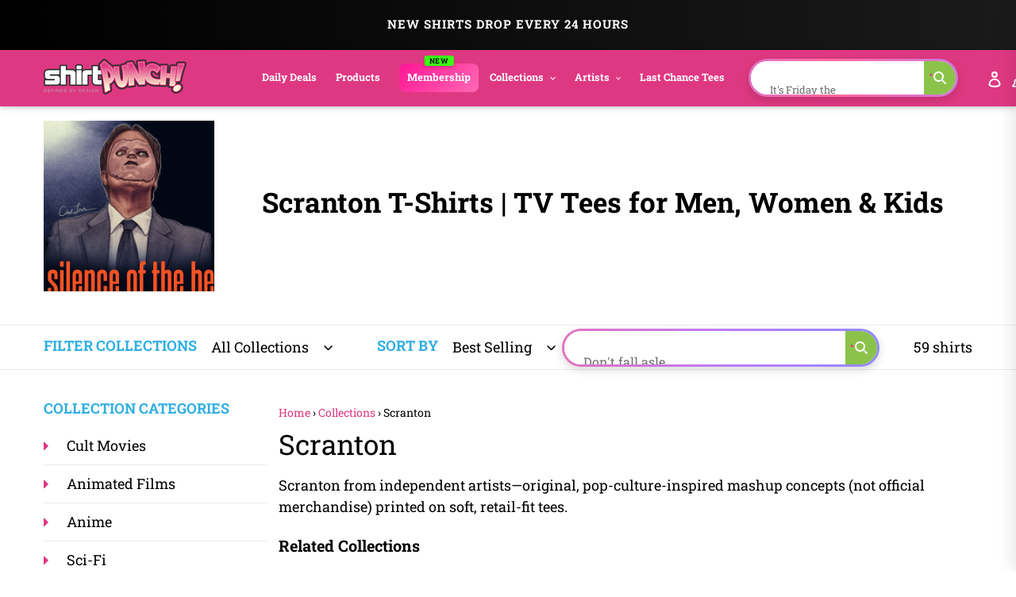

--- FILE ---
content_type: text/html; charset=utf-8
request_url: https://www.shirtpunch.com/collections/scranton
body_size: 95035
content:
<!doctype html>
<html class="no-js" lang="en">
<head>
<meta name="smart-seo-integrated" content="true" /><title>Scranton</title>
<meta name="description" content="" />
<meta name="smartseo-keyword" content="" />
<meta name="smartseo-timestamp" content="0" />
<!--JSON-LD data generated by Smart SEO--><script type="application/ld+json">{"@context":"http://schema.org","@type":"ItemList","name":"Scranton","url":"https://www.shirtpunch.com/collections/scranton","description":"","image":"https://www.shirtpunch.com/cdn/shop/collections/temp_4caf2d35-b93c-494d-86f9-f6cfc04ad247.png?v=1611165446","mainEntityOfPage":{"@type":"CollectionPage","@id":"https://www.shirtpunch.com/collections/scranton"},"itemListElement":[{"@type":"ListItem","position":1,"url":"https://www.shirtpunch.com/products/book-signing"},{"@type":"ListItem","position":2,"url":"https://www.shirtpunch.com/products/bears-beets-battlestar-galactica"},{"@type":"ListItem","position":3,"url":"https://www.shirtpunch.com/products/fulcrum-sumi-e"},{"@type":"ListItem","position":4,"url":"https://www.shirtpunch.com/products/dunder-mifflin-vs-the-world"},{"@type":"ListItem","position":5,"url":"https://www.shirtpunch.com/products/im-just-a-bill"},{"@type":"ListItem","position":6,"url":"https://www.shirtpunch.com/products/catalina-wine-mixer"},{"@type":"ListItem","position":7,"url":"https://www.shirtpunch.com/products/whatever-happens-marty-dont-go-to-2020"},{"@type":"ListItem","position":8,"url":"https://www.shirtpunch.com/products/dont-stop-believin"},{"@type":"ListItem","position":9,"url":"https://www.shirtpunch.com/products/spice-division"},{"@type":"ListItem","position":10,"url":"https://www.shirtpunch.com/products/hardcore-parkour-club"},{"@type":"ListItem","position":11,"url":"https://www.shirtpunch.com/products/worlds-best-villain"},{"@type":"ListItem","position":12,"url":"https://www.shirtpunch.com/products/silence-of-the-beets"},{"@type":"ListItem","position":13,"url":"https://www.shirtpunch.com/products/ray-finkle-kicking-camp"},{"@type":"ListItem","position":14,"url":"https://www.shirtpunch.com/products/natures-do-over"},{"@type":"ListItem","position":15,"url":"https://www.shirtpunch.com/products/starry-miles"},{"@type":"ListItem","position":16,"url":"https://www.shirtpunch.com/products/double-o-threat"},{"@type":"ListItem","position":17,"url":"https://www.shirtpunch.com/products/scranton-strangler"},{"@type":"ListItem","position":18,"url":"https://www.shirtpunch.com/products/edward-slayer"},{"@type":"ListItem","position":19,"url":"https://www.shirtpunch.com/products/glitchy-future"},{"@type":"ListItem","position":20,"url":"https://www.shirtpunch.com/products/i-am-nigh"},{"@type":"ListItem","position":21,"url":"https://www.shirtpunch.com/products/all-things-office"}]}</script>



<!--JSON-LD data generated by Smart SEO-->
<script type="application/ld+json">
    {
        "@context": "http://schema.org",
        "@type": "BreadcrumbList",
        "itemListElement": [
            {
                "@type": "ListItem",
                "position": 1,
                "item": {
                    "@type": "Website",
                    "@id": "https://www.shirtpunch.com",
                    "name": "Home"
                }
            },
            {
                "@type": "ListItem",
                "position": 2,
                "item": {
                    "@type": "CollectionPage",
                    "@id": "https://www.shirtpunch.com/collections/scranton",
                    "name": "Scranton"
                }
            }
        ]
    }
</script>

<script type="application/ld+json">
{
  "@context":"https://schema.org",
  "@type":"Organization",
  "name":"ShirtPunch",
  "url":"https://www.shirtpunch.com",
  "logo":"https://www.shirtpunch.com//www.shirtpunch.com/cdn/shop/files/favicon-32x32_256x256.png?v=1738588555",
  "sameAs":[
    "https://www.twitter.com/ShirtPunch",
    "https://www.facebook.com/ShirtPunch"
  ]
}
</script>



<!-- Google Tag Manager -->
<script>(function(w,d,s,l,i){w[l]=w[l]||[];w[l].push({'gtm.start':
new Date().getTime(),event:'gtm.js'});var f=d.getElementsByTagName(s)[0],
j=d.createElement(s),dl=l!='dataLayer'?'&l='+l:'';j.async=true;j.src=
'https://www.googletagmanager.com/gtm.js?id='+i+dl;f.parentNode.insertBefore(j,f);
})(window,document,'script','dataLayer','GTM-WSX8X93G');</script>
<!-- End Google Tag Manager -->
  
  <meta name="facebook-domain-verification" content="06n8divu21maqxkk2l1oqmx6vqgdd3" />
  <meta name="google-site-verification" content="0JsSAxJQvCU3R7Q2pMYfiXgHaHajnuOd-M93fcvyI10" />
  
  <meta charset="utf-8">
  <meta http-equiv="X-UA-Compatible" content="IE=edge,chrome=1">
  <meta name="viewport" content="width=device-width,initial-scale=1">
  <meta name="theme-color" content="#df3882">

  <!-- Reddit Pixel -->
<script>
!function(w,d){if(!w.rdt){var p=w.rdt=function(){p.sendEvent?p.sendEvent.apply(p,arguments):p.callQueue.push(arguments)};p.callQueue=[];var t=d.createElement("script");t.src="https://www.redditstatic.com/ads/pixel.js",t.async=!0;var s=d.getElementsByTagName("script")[0];s.parentNode.insertBefore(t,s)}}(window,document);rdt('init','a2_dpew3rx1wme7', {"optOut":false,"useDecimalCurrencyValues":true,"aaid":"<AAID-HERE>","email":"<EMAIL-HERE>","externalId":"<EXTERNAL-ID-HERE>","idfa":"<IDFA-HERE>"});rdt('track', 'PageVisit');
</script>
<!-- DO NOT MODIFY UNLESS TO REPLACE A USER IDENTIFIER -->
<!-- End Reddit Pixel -->

  
<link rel="shortcut icon" href="//www.shirtpunch.com/cdn/shop/files/favicon-32x32_32x32.png?v=1738588555" type="image/png">

  <!-- /snippets/social-meta-tags.liquid -->




<meta property="og:site_name" content="ShirtPunch">
<meta property="og:url" content="https://www.shirtpunch.com/collections/scranton">
<meta property="og:type" content="product.group"><meta property="og:title" content="Scranton">
  <meta property="og:description" content="Immerse yourself in a world of pop culture with ShirtPunch's exclusive collection of limited edition t-shirts! From horror to anime, fandom to fan-art, movies to video games – discover daily designs that blend creativity and nostalgia. New shirts - every day - only $13.">

<meta property="og:image" content="http://www.shirtpunch.com/cdn/shop/collections/temp_4caf2d35-b93c-494d-86f9-f6cfc04ad247_1200x1200.png?v=1611165446">
<meta property="og:image:secure_url" content="https://www.shirtpunch.com/cdn/shop/collections/temp_4caf2d35-b93c-494d-86f9-f6cfc04ad247_1200x1200.png?v=1611165446">


  <meta name="twitter:site" content="@ShirtPunch">

<meta name="twitter:card" content="summary_large_image"><meta name="twitter:title" content="Scranton">
  <meta name="twitter:description" content="Immerse yourself in a world of pop culture with ShirtPunch's exclusive collection of limited edition t-shirts! From horror to anime, fandom to fan-art, movies to video games – discover daily designs that blend creativity and nostalgia. New shirts - every day - only $13.">
  

  

  
  	<link href="//www.shirtpunch.com/cdn/shop/t/36/assets/simplePagination.css?v=70088346068644122401769365872" rel="stylesheet" type="text/css" media="all" />
  
  
  <link href="//www.shirtpunch.com/cdn/shop/t/36/assets/theme.scss.css?v=54772124834862812731769372779" rel="stylesheet" type="text/css" media="all" />

  <style>
/* Product Card Hover Effects */

/* Ensure proper overflow and positioning */
.grid-view-item {
  position: relative;
  overflow: hidden;
}

/* Make the background link cover entire card but stay behind content */
.grid-view-item__link.full-width-link {
  position: absolute;
  top: 0;
  left: 0;
  right: 0;
  bottom: 0;
  z-index: 0;
}

/* Keep content above the link */
.product-card__image-with-placeholder-wrapper,
.title-vendor-price-container {
  position: relative;
  z-index: 1;
  pointer-events: none; /* Don't block clicks - let them pass through to link */
}

.grid-view-item__image-wrapper {
  position: relative;
  overflow: hidden;
  transition: transform 0.3s ease;
}

/* Position wrapper for image stacking */
.grid-view-item__image-wrapper > div {
  position: relative;
  overflow: hidden;
}

/* Primary image - absolute positioned within padding container */
.grid-view-item__image--primary {
  position: absolute;
  top: 0;
  left: 0;
  width: 100%;
  height: 100%;
  object-fit: cover;
  transition: opacity 0.4s ease, transform 0.6s cubic-bezier(0.25, 0.46, 0.45, 0.94);
  transform-origin: center center;
  opacity: 1;
  z-index: 1;
}

/* Secondary image - absolutely positioned on top, hidden by default */
.grid-view-item__image--secondary {
  position: absolute;
  top: 0;
  left: 0;
  width: 100%;
  height: 100%;
  object-fit: cover;
  transition: opacity 0.4s ease, transform 0.6s cubic-bezier(0.25, 0.46, 0.45, 0.94);
  transform-origin: center center;
  opacity: 0;
  z-index: 2;
}

/* Zoom effect on both images on hover */
.grid-view-item:hover .grid-view-item__image--primary,
.grid-view-item:hover .grid-view-item__image--secondary {
  transform: scale(1.1);
}

/* Swap to second image on hover */
.grid-view-item:hover .grid-view-item__image--secondary {
  opacity: 1;
}

/* Fallback for single image products */
.grid-view-item__image:not(.grid-view-item__image--primary):not(.grid-view-item__image--secondary) {
  transition: transform 0.6s cubic-bezier(0.25, 0.46, 0.45, 0.94);
  transform-origin: center center;
}

.grid-view-item:hover .grid-view-item__image:not(.grid-view-item__image--primary):not(.grid-view-item__image--secondary) {
  transform: scale(1.1);
}

/* TeePublic-style overlay effect */
.grid-view-item::before {
  content: '';
  position: absolute;
  top: 0;
  left: 0;
  right: 0;
  bottom: 0;
  background: rgba(0, 0, 0, 0);
  transition: background 0.3s ease;
  pointer-events: none;
  z-index: 2;
}

.grid-view-item:hover::before {
  background: rgba(0, 0, 0, 0.03);
}

/* Smooth title transition */
.grid-view-item__title {
  transition: color 0.3s ease;
}

.grid-view-item:hover .grid-view-item__title {
  color: #666;
}

/* Mobile: Disable hover effects on touch devices */
@media (hover: none) and (pointer: coarse) {
  .grid-view-item:hover .grid-view-item__image--primary,
  .grid-view-item:hover .grid-view-item__image--secondary,
  .grid-view-item:hover .grid-view-item__image {
    transform: none;
  }

  .grid-view-item:hover .grid-view-item__image--secondary {
    opacity: 0;
  }

  .grid-view-item:hover::before {
    background: transparent;
  }
}
</style>


  <style>
/* Redbubble-Style Search Bar & Filter Improvements */

/* Custom Gradient Shimmer Animation */
@keyframes shimmer {
  0% {
    background-position: 200% 50%;
  }
  100% {
    background-position: 0% 50%;
  }
}

@keyframes sparkle {
  0%, 100% {
    transform: scale(1) rotate(0deg);
    opacity: 1;
  }
  50% {
    transform: scale(1.2) rotate(180deg);
    opacity: 0.8;
  }
}

@keyframes typing {
  0%, 100% {
    content: 'S';
  }
  10% {
    content: 'Se';
  }
  20% {
    content: 'Sea';
  }
  30% {
    content: 'Sear';
  }
  40% {
    content: 'Searc';
  }
  50% {
    content: 'Search';
  }
  60% {
    content: 'Search ';
  }
  70% {
    content: 'Search M';
  }
  80% {
    content: 'Search Me';
  }
  90%, 95% {
    content: 'Search Me';
  }
}

/* Search Bar - Clean, modern Redbubble style */
.search-bar-container {
  flex: 1;
  max-width: 600px;
}

.search-form {
  width: 100%;
}

.search-group {
  position: relative;
  width: 100%;
}

.search-input {
  width: 100%;
  height: 48px;
  padding: 12px 50px 12px 20px;
  border: 2px solid transparent;
  border-radius: 24px; /* Rounded pill shape like Redbubble */
  font-size: 16px !important;
  font-weight: 500 !important;
  color: #000 !important; /* Black text */
  transition: all 0.3s ease;
  background: #fff;
  position: relative;
  /* ShirtPunch Pink Shimmer Border - Redbubble style */
  background-image: linear-gradient(white, white),
                    linear-gradient(90deg,
                      #ff1493 0%,
                      #ff69b4 25%,
                      #ff1493 50%,
                      #c2185b 75%,
                      #ff1493 100%);
  background-origin: padding-box, border-box;
  background-clip: padding-box, border-box;
  background-size: 100%, 200% 100%;
  animation: shimmer 2s linear infinite;
}

/* Keep animation on focus/click, add glow and scale effect */
.search-input:focus {
  outline: none;
  box-shadow: 0 0 0 3px rgba(51, 51, 51, 0.1);
  transform: scale(1.02);
  border-color: #333;
}

.search-input::placeholder {
  color: #8B0000 !important;
  font-weight: 600 !important;
  text-shadow: 0 0 3px rgba(139, 0, 0, 0.5);
}

/* Force black text for typed input value */
input.search-input,
input.filters-toolbar__input {
  color: #000 !important;
  font-weight: 500 !important;
  -webkit-text-fill-color: #000 !important;
}

.search-submit {
  position: absolute;
  right: 8px;
  top: 50%;
  transform: translateY(-50%);
  width: 36px;
  height: 36px;
  border: none;
  background: transparent;
  cursor: pointer;
  display: flex;
  align-items: center;
  justify-content: center;
  border-radius: 50%;
  transition: all 0.3s ease;
}

.search-submit:hover {
  background: #fff0f6;
  transform: translateY(-50%) scale(1.1);
}

.search-submit svg {
  width: 20px;
  height: 20px;
  color: #ff1493;
  transition: all 0.3s ease;
  animation: sparkle 1.5s ease-in-out infinite;
}

/* Icon color on focus */
.search-input:focus ~ .search-submit svg {
  color: #ff1493;
}

/* Add ghosts around the search icon */
.search-submit::before,
.search-submit::after {
  content: '👻';
  position: absolute;
  font-size: 14px;
  animation: sparkle 1.5s ease-in-out infinite;
  pointer-events: none;
}

.search-submit::before {
  top: -4px;
  right: -4px;
  animation-delay: 0.3s;
}

.search-submit::after {
  bottom: -4px;
  left: -4px;
  animation-delay: 0.6s;
}

/* Filter Dropdowns - Modern styling */
.collection-filters select {
  width: 100%;
  height: 48px;
  padding: 12px 40px 12px 16px;
  border: 2px solid #e6e6e6;
  border-radius: 8px;
  font-size: 14px;
  font-weight: 500;
  text-transform: uppercase;
  letter-spacing: 0.5px;
  background: #fff;
  cursor: pointer;
  transition: all 0.2s ease;
  appearance: none;
  background-image: url("data:image/svg+xml,%3Csvg width='12' height='8' viewBox='0 0 12 8' fill='none' xmlns='http://www.w3.org/2000/svg'%3E%3Cpath d='M1 1L6 6L11 1' stroke='%23666' stroke-width='2' stroke-linecap='round' stroke-linejoin='round'/%3E%3C/svg%3E");
  background-repeat: no-repeat;
  background-position: right 16px center;
}

.collection-filters select:hover {
  border-color: #ccc;
}

.collection-filters select:focus {
  outline: none;
  border-color: #000;
  box-shadow: 0 2px 8px rgba(0, 0, 0, 0.1);
}

.collection-filters .heading {
  font-size: 14px;
  font-weight: 700;
  text-transform: uppercase;
  letter-spacing: 1px;
  margin-bottom: 16px;
  color: #000;
}

/* Toolbar Layout Improvements */
.filters-toolbar__item-child {
  display: flex;
  align-items: center;
}

/* Mobile Responsiveness - Redbubble Style */
@media (max-width: 749px) {

  /* Hide collection image */
  .collection-image {
    display: none !important;
  }

  /* Hide large H1 title */
  .section-header h1 {
    display: none !important;
  }

  /* Hide collection description */
  .collection-description,
  .rte.collection-description {
    display: none !important;
  }

  /* Hide the page-width container inside collection-header but not the filters-toolbar-wrapper */
  .collection-header > .page-width {
    display: none !important;
  }

  /* Hide breadcrumb on mobile */
  .breadcrumb {
    display: none !important;
  }

  /* Hide Related Collections section */
  .collection-header h2,
  .collection-header .related-collections {
    display: none !important;
  }

  /* Keep custom search bar visible on mobile */
  .search-bar-container,
  .search-bar-container.collection-search-container {
    display: flex !important;
    align-items: stretch !important;
    width: 100% !important;
    visibility: visible !important;
    opacity: 1 !important;
  }

  .filters-toolbar__item-child {
    display: flex !important;
    width: 100% !important;
  }

  .search-bar-minimal {
    display: block !important;
    width: 100% !important;
  }

  .search-input {
    height: 44px !important;
    font-size: 15px !important;
    padding: 10px 45px 10px 16px !important;
    border-radius: 24px !important;
    border: 2px solid transparent !important;
    color: #000 !important;
    font-weight: 500 !important;
    background-image: linear-gradient(white, white),
                      linear-gradient(90deg,
                        #ff1493 0%,
                        #ff69b4 25%,
                        #ff1493 50%,
                        #c2185b 75%,
                        #ff1493 100%) !important;
    background-origin: padding-box, border-box !important;
    background-clip: padding-box, border-box !important;
    background-size: 100%, 200% 100% !important;
    animation: shimmer 2s linear infinite !important;
  }

  .search-input::placeholder {
    color: #999 !important;
  }

  /* Move search to top - sticky under header with NO padding */
  .filters-toolbar {
    position: sticky;
    top: 0;
    z-index: 10;
    background: #fff;
    padding: 8px 0 0 0 !important;
    margin: 0 !important;
  }

  .filters-toolbar-wrapper {
    margin: 0 !important;
    padding: 0 !important;
  }

  /* Compact filter toolbar labels */
  .filters-toolbar__label {
    font-size: 10px !important;
    margin-bottom: 4px !important;
    text-transform: uppercase;
    font-weight: 700;
    letter-spacing: 0.5px;
  }

  /* Make filter dropdowns more compact and visible */
  .filters-toolbar__input {
    height: 38px !important;
    font-size: 13px !important;
    padding: 8px 12px !important;
  }

  .filters-toolbar__input.hidden {
    display: block !important;
    visibility: visible !important;
    opacity: 1 !important;
  }

  /* Reduce all page-width padding */
  .page-width {
    padding-left: 12px !important;
    padding-right: 12px !important;
    padding-top: 0 !important;
    padding-bottom: 0 !important;
  }

  /* Hide breadcrumb completely */
  .page-width > .breadcrumb {
    display: none !important;
  }

  /* Hide product count */
  .filters-toolbar__product-count {
    display: none !important;
  }

  /* Products start immediately */
  #Collection {
    margin-top: 0 !important;
    padding-top: 0 !important;
  }

  /* Remove spacing above products */
  .page-width:has(#Collection) {
    padding-top: 0 !important;
    margin-top: 0 !important;
  }

  /* Tighter product grid */
  .grid--uniform {
    gap: 8px !important;
    margin-top: 0 !important;
  }

  /* Remove extra margins from grid items */
  .grid__item--collection-template {
    margin-bottom: 8px !important;
  }

  /* Remove bottom spacing after filters */
  .filters-toolbar__item-wrapper {
    margin-bottom: 0 !important;
  }

  /* Maximize product card image area on mobile */
  .grid-view-item__title {
    font-size: 13px !important;
    line-height: 1.2 !important;
    margin: 6px 0 4px 0 !important;
    padding: 0 4px !important;
  }

  .product-card__title {
    font-size: 13px !important;
  }

  .price {
    font-size: 14px !important;
    margin: 0 !important;
    padding: 0 4px 6px 4px !important;
  }

  .grid-view-item {
    border: none !important;
    box-shadow: none !important;
    padding: 0 !important;
  }

  .title-vendor-price-container {
    padding: 0 !important;
    margin: 0 !important;
  }
}

/* Search Drawer Styling - Pink Shimmer Pill */
.search-bar__input,
.search-form__input {
  height: 50px !important;
  padding: 12px 60px 12px 20px !important;
  border-radius: 30px !important;
  border: 2px solid transparent !important;
  font-size: 16px !important;
  font-weight: 500 !important;
  color: #000 !important;
  background-color: #fff !important;
  background-image: linear-gradient(white, white),
                    linear-gradient(90deg,
                      #ff1493 0%,
                      #ff69b4 25%,
                      #ff1493 50%,
                      #c2185b 75%,
                      #ff1493 100%) !important;
  background-origin: padding-box, border-box !important;
  background-clip: padding-box, border-box !important;
  background-size: 100%, 200% 100% !important;
  animation: shimmer 2s linear infinite !important;
  transition: all 0.3s ease !important;
}

.search-bar__input:focus,
.search-form__input:focus {
  outline: none !important;
  box-shadow: 0 4px 15px rgba(255, 20, 147, 0.3) !important;
}

.search-bar__submit,
.search-form__submit {
  position: absolute !important;
  right: 10px !important;
  top: 50% !important;
  transform: translateY(-50%) !important;
  width: 40px !important;
  height: 40px !important;
  border-radius: 50% !important;
  background: transparent !important;
  transition: all 0.3s ease !important;
}

.search-bar__submit:hover,
.search-form__submit:hover {
  background: #fff0f6 !important;
}

.search-bar__submit svg,
.search-form__submit svg {
  color: #ff1493 !important;
  width: 20px !important;
  height: 20px !important;
}

/* Header Search Bar - Redbubble Style */
.site-header__search-bar {
  display: flex !important;
  align-items: center;
  justify-content: flex-end;
  padding: 0 10px;
  visibility: visible !important;
  opacity: 1 !important;
}

.site-header__search-form {
  width: 100%;
  max-width: 100%;
}

@media (min-width: 1200px) {
  .site-header__search-form {
    max-width: 400px;
  }
}

@media (min-width: 750px) and (max-width: 1199px) {
  .site-header__search-form {
    max-width: 280px;
  }

  .site-header__search-input {
    font-size: 13px !important;
    padding: 8px 40px 8px 12px !important;
  }
}

.site-header__search-input-wrapper {
  position: relative;
  width: 100%;
}

.site-header__search-input {
  width: 100% !important;
  height: 40px !important;
  padding: 8px 45px 8px 16px !important;
  border-radius: 24px !important;
  border: 2px solid transparent !important;
  font-size: 14px !important;
  font-weight: 500 !important;
  color: #000 !important;
  background-color: #fff !important;
  background-image: linear-gradient(white, white),
                    linear-gradient(90deg,
                      #ff1493 0%,
                      #ff69b4 25%,
                      #ff1493 50%,
                      #c2185b 75%,
                      #ff1493 100%) !important;
  background-origin: padding-box, border-box !important;
  background-clip: padding-box, border-box !important;
  background-size: 100%, 200% 100% !important;
  animation: shimmer 2s linear infinite !important;
  transition: all 0.3s ease !important;
  box-shadow: none !important;
}

.site-header__search-input:focus {
  outline: none !important;
  box-shadow: 0 2px 8px rgba(255, 20, 147, 0.2) !important;
}

.site-header__search-input::placeholder {
  color: #999 !important;
  font-weight: 400 !important;
}

.site-header__search-submit {
  position: absolute !important;
  right: 6px !important;
  top: 50% !important;
  transform: translateY(-50%) !important;
  width: 32px !important;
  height: 32px !important;
  border: none !important;
  background: transparent !important;
  cursor: pointer !important;
  display: flex !important;
  align-items: center !important;
  justify-content: center !important;
  border-radius: 50% !important;
  transition: all 0.3s ease !important;
  padding: 0 !important;
}

.site-header__search-submit:hover {
  background: #fff0f6 !important;
  transform: translateY(-50%) scale(1.1) !important;
}

.site-header__search-submit svg,
.site-header__search-submit .icon {
  width: 18px !important;
  height: 18px !important;
  color: #666 !important;
  fill: #666 !important;
  transition: all 0.3s ease !important;
}

.site-header__search-submit:hover svg,
.site-header__search-submit:hover .icon {
  color: #ff1493 !important;
  fill: #ff1493 !important;
}

/* Ensure header layout stays on one line */
.site-header .grid--table {
  display: flex !important;
  align-items: center !important;
  flex-wrap: nowrap !important;
}

/* Inline Header Search - Custom Gradient */
.site-header__inline-search {
  padding-left: 20px !important;
  padding-right: 10px !important;
}

.header-search-wrapper {
  position: relative;
  width: 100%;
}

.header-search-input {
  width: 100% !important;
  height: 40px !important;
  padding: 8px 45px 8px 16px !important;
  border-radius: 24px !important;
  border: 2px solid transparent !important;
  font-size: 14px !important;
  font-weight: 500 !important;
  color: #1A1A1A !important;
  background-color: #fff !important;
  background-image: linear-gradient(white, white),
                    linear-gradient(90deg,
                      #5B9FFF 0%,
                      #B47EFF 25%,
                      #FF6B9D 50%,
                      #B47EFF 75%,
                      #5B9FFF 100%) !important;
  background-origin: padding-box, border-box !important;
  background-clip: padding-box, border-box !important;
  background-size: 100%, 400% 100% !important;
  animation: shimmer 6s ease-in-out infinite !important;
  -webkit-animation: shimmer 6s ease-in-out infinite !important;
}

.header-search-input:focus {
  outline: none !important;
  box-shadow: 0 8px 20px rgba(47, 174, 228, 0.3) !important;
  background-image: linear-gradient(#f5f5f5, #f5f5f5),
                    linear-gradient(90deg, #4db8ff, #2faee4, #1a8ccc) !important;
}

.header-search-btn {
  position: absolute !important;
  right: 6px !important;
  top: 50% !important;
  transform: translateY(-50%) !important;
  width: 32px !important;
  height: 32px !important;
  border: none !important;
  background: #8BC34A !important;
  cursor: pointer !important;
  border-radius: 50% !important;
}

.header-search-btn:hover {
  background: #689F38 !important;
}

.header-search-btn svg {
  width: 16px !important;
  height: 16px !important;
  color: white !important;
  fill: white !important;
}

.header-search-input::placeholder {
  color: #2D2D2D !important;
  font-weight: 400 !important;
}

/* FORCE EVERYTHING ON ONE LINE - RESPONSIVE SCALING */
@media (min-width: 750px) {
  .site-nav__link {
    font-size: 14px !important;
    padding: 8px 12px !important;
  }
}

@media (min-width: 750px) and (max-width: 1400px) {
  .site-nav__link {
    font-size: 13px !important;
    padding: 8px 10px !important;
  }

  .site-header__logo-image {
    max-width: 140px !important;
  }

  .header-search-input {
    font-size: 13px !important;
    height: 38px !important;
  }
}

@media (min-width: 750px) and (max-width: 1200px) {
  .site-nav__link {
    font-size: 12px !important;
    padding: 6px 8px !important;
  }

  .site-nav .list--inline > li {
    margin: 0 1px !important;
  }

  .site-header__logo-image {
    max-width: 120px !important;
  }

  .header-search-input {
    font-size: 12px !important;
    height: 36px !important;
    padding: 6px 40px 6px 12px !important;
  }

  .header-search-btn {
    width: 28px !important;
    height: 28px !important;
  }
}

@media (min-width: 750px) and (max-width: 1000px) {
  .site-nav__link {
    font-size: 11px !important;
    padding: 6px 6px !important;
  }

  .site-header__logo-image {
    max-width: 100px !important;
  }

  .header-search-input {
    font-size: 11px !important;
    height: 34px !important;
    padding: 6px 35px 6px 10px !important;
  }
}

/* Force single line layout */
.site-header {
  overflow: visible !important;
}

.site-header .grid {
  flex-wrap: nowrap !important;
}

.site-nav {
  white-space: nowrap !important;
}

/* Desktop - maximize image area */
@media (min-width: 750px) {
  .grid-view-item__title {
    font-size: 14px !important;
    line-height: 1.3 !important;
    margin: 8px 0 4px 0 !important;
    padding: 0 6px !important;
  }

  .product-card__title {
    font-size: 14px !important;
  }

  .price {
    font-size: 15px !important;
    font-weight: 600 !important;
    margin: 0 !important;
    padding: 0 6px 8px 6px !important;
  }

  .grid-view-item {
    border: 1px solid #e8e8e8 !important;
    border-radius: 4px !important;
    overflow: hidden !important;
    transition: all 0.2s ease !important;
  }

  .grid-view-item:hover {
    box-shadow: 0 4px 12px rgba(0,0,0,0.1) !important;
    transform: translateY(-2px) !important;
  }

  .title-vendor-price-container {
    padding: 0 !important;
    margin: 0 !important;
  }

  /* Tighter grid spacing on desktop */
  .grid--uniform.grid--view-items {
    gap: 12px !important;
  }
}
</style>


  <link rel="stylesheet" type="text/css" href="https://cdnjs.cloudflare.com/ajax/libs/font-awesome/4.3.0/css/font-awesome.css" media="all">

  <script>
    var theme = {
      breakpoints: {
        medium: 750,
        large: 990,
        widescreen: 1400
      },
      strings: {
        addToCart: "Add to cart",
        soldOut: "Sold out",
        unavailable: "Unavailable",
        regularPrice: "Regular price",
        salePrice: "Sale price",
        sale: "Sale",
        fromLowestPrice: "from [price]",
        vendor: "Vendor",
        showMore: "Show More",
        showLess: "Show Less",
        searchFor: "Search for",
        addressError: "Error looking up that address",
        addressNoResults: "No results for that address",
        addressQueryLimit: "You have exceeded the Google API usage limit. Consider upgrading to a \u003ca href=\"https:\/\/developers.google.com\/maps\/premium\/usage-limits\"\u003ePremium Plan\u003c\/a\u003e.",
        authError: "There was a problem authenticating your Google Maps account.",
        newWindow: "Opens in a new window.",
        external: "Opens external website.",
        newWindowExternal: "Opens external website in a new window.",
        removeLabel: "Remove [product]",
        update: "Update",
        quantity: "Quantity",
        discountedTotal: "Discounted total",
        regularTotal: "Regular total",
        priceColumn: "See Price column for discount details.",
        quantityMinimumMessage: "Quantity must be 1 or more",
        cartError: "There was an error while updating your cart. Please try again.",
        removedItemMessage: "Removed \u003cspan class=\"cart__removed-product-details\"\u003e([quantity]) [link]\u003c\/span\u003e from your cart.",
        unitPrice: "Unit price",
        unitPriceSeparator: "per",
        oneCartCount: "1 item",
        otherCartCount: "[count] items",
        quantityLabel: "Quantity: [count]",
        products: "Products",
        loading: "Loading",
        number_of_results: "[result_number] of [results_count]",
        number_of_results_found: "[results_count] results found",
        one_result_found: "1 result found"
      },
      moneyFormat: "${{amount}}",
      moneyFormatWithCurrency: "${{amount}} USD",
      settings: {
        predictiveSearchEnabled: true,
        predictiveSearchShowPrice: false,
        predictiveSearchShowVendor: true
      }
    }

    document.documentElement.className = document.documentElement.className.replace('no-js', 'js');
  </script><script src="https://ajax.googleapis.com/ajax/libs/jquery/1.10.2/jquery.min.js"></script>
  <script src="//www.shirtpunch.com/cdn/shop/t/36/assets/lazysizes.js?v=94224023136283657951769365872" defer></script>
  <script src="//www.shirtpunch.com/cdn/shop/t/36/assets/vendor.js?v=89732074642198756001769365872" defer></script>
  <script src="//www.shirtpunch.com/cdn/shop/t/36/assets/theme.js?v=132135259417721863361769365872" defer></script>
  
  
  
  
  	<script src="//www.shirtpunch.com/cdn/shop/t/36/assets/simplePagination.js?v=134387320817685423121769365872" defer></script>
  

  <script>window.performance && window.performance.mark && window.performance.mark('shopify.content_for_header.start');</script><meta name="google-site-verification" content="TM2m-mMSuLtxpngrRCgQnipbxFBh0VtSR9iVyoQjUFs">
<meta name="facebook-domain-verification" content="lur8a4eobegcys607h1xdnacbtkt0g">
<meta id="shopify-digital-wallet" name="shopify-digital-wallet" content="/27828355139/digital_wallets/dialog">
<meta name="shopify-checkout-api-token" content="a8ee819fb0db8940c685c75e494b3f4c">
<meta id="in-context-paypal-metadata" data-shop-id="27828355139" data-venmo-supported="false" data-environment="production" data-locale="en_US" data-paypal-v4="true" data-currency="USD">
<link rel="alternate" type="application/atom+xml" title="Feed" href="/collections/scranton.atom" />
<link rel="next" href="/collections/scranton?page=2">
<link rel="alternate" hreflang="x-default" href="https://www.shirtpunch.com/collections/scranton">
<link rel="alternate" hreflang="en" href="https://www.shirtpunch.com/collections/scranton">
<link rel="alternate" hreflang="en-CA" href="https://www.shirtpunch.com/en-ca/collections/scranton">
<link rel="alternate" type="application/json+oembed" href="https://www.shirtpunch.com/collections/scranton.oembed">
<script async="async" src="/checkouts/internal/preloads.js?locale=en-US"></script>
<script id="shopify-features" type="application/json">{"accessToken":"a8ee819fb0db8940c685c75e494b3f4c","betas":["rich-media-storefront-analytics"],"domain":"www.shirtpunch.com","predictiveSearch":true,"shopId":27828355139,"locale":"en"}</script>
<script>var Shopify = Shopify || {};
Shopify.shop = "shirtpunch-store.myshopify.com";
Shopify.locale = "en";
Shopify.currency = {"active":"USD","rate":"1.0"};
Shopify.country = "US";
Shopify.theme = {"name":"NEWDEVTHEME-JAN25","id":140800786499,"schema_name":"Debut","schema_version":"16.5.5","theme_store_id":796,"role":"main"};
Shopify.theme.handle = "null";
Shopify.theme.style = {"id":null,"handle":null};
Shopify.cdnHost = "www.shirtpunch.com/cdn";
Shopify.routes = Shopify.routes || {};
Shopify.routes.root = "/";</script>
<script type="module">!function(o){(o.Shopify=o.Shopify||{}).modules=!0}(window);</script>
<script>!function(o){function n(){var o=[];function n(){o.push(Array.prototype.slice.apply(arguments))}return n.q=o,n}var t=o.Shopify=o.Shopify||{};t.loadFeatures=n(),t.autoloadFeatures=n()}(window);</script>
<script id="shop-js-analytics" type="application/json">{"pageType":"collection"}</script>
<script defer="defer" async type="module" src="//www.shirtpunch.com/cdn/shopifycloud/shop-js/modules/v2/client.init-shop-cart-sync_BT-GjEfc.en.esm.js"></script>
<script defer="defer" async type="module" src="//www.shirtpunch.com/cdn/shopifycloud/shop-js/modules/v2/chunk.common_D58fp_Oc.esm.js"></script>
<script defer="defer" async type="module" src="//www.shirtpunch.com/cdn/shopifycloud/shop-js/modules/v2/chunk.modal_xMitdFEc.esm.js"></script>
<script type="module">
  await import("//www.shirtpunch.com/cdn/shopifycloud/shop-js/modules/v2/client.init-shop-cart-sync_BT-GjEfc.en.esm.js");
await import("//www.shirtpunch.com/cdn/shopifycloud/shop-js/modules/v2/chunk.common_D58fp_Oc.esm.js");
await import("//www.shirtpunch.com/cdn/shopifycloud/shop-js/modules/v2/chunk.modal_xMitdFEc.esm.js");

  window.Shopify.SignInWithShop?.initShopCartSync?.({"fedCMEnabled":true,"windoidEnabled":true});

</script>
<script>(function() {
  var isLoaded = false;
  function asyncLoad() {
    if (isLoaded) return;
    isLoaded = true;
    var urls = ["https:\/\/chimpstatic.com\/mcjs-connected\/js\/users\/2ff6b8caa7fb153114861ccfa\/94bbf24510e6fcf5035ce4610.js?shop=shirtpunch-store.myshopify.com","\/\/cdn.shopify.com\/proxy\/25d7dd82e160319937fb9c5b92870b50cdb55271706b26be938a428ea7bb779c\/api.goaffpro.com\/loader.js?shop=shirtpunch-store.myshopify.com\u0026sp-cache-control=cHVibGljLCBtYXgtYWdlPTkwMA","https:\/\/static.shareasale.com\/json\/shopify\/deduplication.js?shop=shirtpunch-store.myshopify.com","https:\/\/static.shareasale.com\/json\/shopify\/shareasale-tracking.js?sasmid=75071\u0026ssmtid=19038\u0026shop=shirtpunch-store.myshopify.com","https:\/\/dashboard.mailerlite.com\/shopify\/24866\/2021135?shop=shirtpunch-store.myshopify.com"];
    for (var i = 0; i < urls.length; i++) {
      var s = document.createElement('script');
      s.type = 'text/javascript';
      s.async = true;
      s.src = urls[i];
      var x = document.getElementsByTagName('script')[0];
      x.parentNode.insertBefore(s, x);
    }
  };
  if(window.attachEvent) {
    window.attachEvent('onload', asyncLoad);
  } else {
    window.addEventListener('load', asyncLoad, false);
  }
})();</script>
<script id="__st">var __st={"a":27828355139,"offset":-18000,"reqid":"c294f675-088e-4a22-b98b-98132ee21b51-1769463397","pageurl":"www.shirtpunch.com\/collections\/scranton","u":"b441b0a867cc","p":"collection","rtyp":"collection","rid":167550091331};</script>
<script>window.ShopifyPaypalV4VisibilityTracking = true;</script>
<script id="captcha-bootstrap">!function(){'use strict';const t='contact',e='account',n='new_comment',o=[[t,t],['blogs',n],['comments',n],[t,'customer']],c=[[e,'customer_login'],[e,'guest_login'],[e,'recover_customer_password'],[e,'create_customer']],r=t=>t.map((([t,e])=>`form[action*='/${t}']:not([data-nocaptcha='true']) input[name='form_type'][value='${e}']`)).join(','),a=t=>()=>t?[...document.querySelectorAll(t)].map((t=>t.form)):[];function s(){const t=[...o],e=r(t);return a(e)}const i='password',u='form_key',d=['recaptcha-v3-token','g-recaptcha-response','h-captcha-response',i],f=()=>{try{return window.sessionStorage}catch{return}},m='__shopify_v',_=t=>t.elements[u];function p(t,e,n=!1){try{const o=window.sessionStorage,c=JSON.parse(o.getItem(e)),{data:r}=function(t){const{data:e,action:n}=t;return t[m]||n?{data:e,action:n}:{data:t,action:n}}(c);for(const[e,n]of Object.entries(r))t.elements[e]&&(t.elements[e].value=n);n&&o.removeItem(e)}catch(o){console.error('form repopulation failed',{error:o})}}const l='form_type',E='cptcha';function T(t){t.dataset[E]=!0}const w=window,h=w.document,L='Shopify',v='ce_forms',y='captcha';let A=!1;((t,e)=>{const n=(g='f06e6c50-85a8-45c8-87d0-21a2b65856fe',I='https://cdn.shopify.com/shopifycloud/storefront-forms-hcaptcha/ce_storefront_forms_captcha_hcaptcha.v1.5.2.iife.js',D={infoText:'Protected by hCaptcha',privacyText:'Privacy',termsText:'Terms'},(t,e,n)=>{const o=w[L][v],c=o.bindForm;if(c)return c(t,g,e,D).then(n);var r;o.q.push([[t,g,e,D],n]),r=I,A||(h.body.append(Object.assign(h.createElement('script'),{id:'captcha-provider',async:!0,src:r})),A=!0)});var g,I,D;w[L]=w[L]||{},w[L][v]=w[L][v]||{},w[L][v].q=[],w[L][y]=w[L][y]||{},w[L][y].protect=function(t,e){n(t,void 0,e),T(t)},Object.freeze(w[L][y]),function(t,e,n,w,h,L){const[v,y,A,g]=function(t,e,n){const i=e?o:[],u=t?c:[],d=[...i,...u],f=r(d),m=r(i),_=r(d.filter((([t,e])=>n.includes(e))));return[a(f),a(m),a(_),s()]}(w,h,L),I=t=>{const e=t.target;return e instanceof HTMLFormElement?e:e&&e.form},D=t=>v().includes(t);t.addEventListener('submit',(t=>{const e=I(t);if(!e)return;const n=D(e)&&!e.dataset.hcaptchaBound&&!e.dataset.recaptchaBound,o=_(e),c=g().includes(e)&&(!o||!o.value);(n||c)&&t.preventDefault(),c&&!n&&(function(t){try{if(!f())return;!function(t){const e=f();if(!e)return;const n=_(t);if(!n)return;const o=n.value;o&&e.removeItem(o)}(t);const e=Array.from(Array(32),(()=>Math.random().toString(36)[2])).join('');!function(t,e){_(t)||t.append(Object.assign(document.createElement('input'),{type:'hidden',name:u})),t.elements[u].value=e}(t,e),function(t,e){const n=f();if(!n)return;const o=[...t.querySelectorAll(`input[type='${i}']`)].map((({name:t})=>t)),c=[...d,...o],r={};for(const[a,s]of new FormData(t).entries())c.includes(a)||(r[a]=s);n.setItem(e,JSON.stringify({[m]:1,action:t.action,data:r}))}(t,e)}catch(e){console.error('failed to persist form',e)}}(e),e.submit())}));const S=(t,e)=>{t&&!t.dataset[E]&&(n(t,e.some((e=>e===t))),T(t))};for(const o of['focusin','change'])t.addEventListener(o,(t=>{const e=I(t);D(e)&&S(e,y())}));const B=e.get('form_key'),M=e.get(l),P=B&&M;t.addEventListener('DOMContentLoaded',(()=>{const t=y();if(P)for(const e of t)e.elements[l].value===M&&p(e,B);[...new Set([...A(),...v().filter((t=>'true'===t.dataset.shopifyCaptcha))])].forEach((e=>S(e,t)))}))}(h,new URLSearchParams(w.location.search),n,t,e,['guest_login'])})(!0,!0)}();</script>
<script integrity="sha256-4kQ18oKyAcykRKYeNunJcIwy7WH5gtpwJnB7kiuLZ1E=" data-source-attribution="shopify.loadfeatures" defer="defer" src="//www.shirtpunch.com/cdn/shopifycloud/storefront/assets/storefront/load_feature-a0a9edcb.js" crossorigin="anonymous"></script>
<script data-source-attribution="shopify.dynamic_checkout.dynamic.init">var Shopify=Shopify||{};Shopify.PaymentButton=Shopify.PaymentButton||{isStorefrontPortableWallets:!0,init:function(){window.Shopify.PaymentButton.init=function(){};var t=document.createElement("script");t.src="https://www.shirtpunch.com/cdn/shopifycloud/portable-wallets/latest/portable-wallets.en.js",t.type="module",document.head.appendChild(t)}};
</script>
<script data-source-attribution="shopify.dynamic_checkout.buyer_consent">
  function portableWalletsHideBuyerConsent(e){var t=document.getElementById("shopify-buyer-consent"),n=document.getElementById("shopify-subscription-policy-button");t&&n&&(t.classList.add("hidden"),t.setAttribute("aria-hidden","true"),n.removeEventListener("click",e))}function portableWalletsShowBuyerConsent(e){var t=document.getElementById("shopify-buyer-consent"),n=document.getElementById("shopify-subscription-policy-button");t&&n&&(t.classList.remove("hidden"),t.removeAttribute("aria-hidden"),n.addEventListener("click",e))}window.Shopify?.PaymentButton&&(window.Shopify.PaymentButton.hideBuyerConsent=portableWalletsHideBuyerConsent,window.Shopify.PaymentButton.showBuyerConsent=portableWalletsShowBuyerConsent);
</script>
<script data-source-attribution="shopify.dynamic_checkout.cart.bootstrap">document.addEventListener("DOMContentLoaded",(function(){function t(){return document.querySelector("shopify-accelerated-checkout-cart, shopify-accelerated-checkout")}if(t())Shopify.PaymentButton.init();else{new MutationObserver((function(e,n){t()&&(Shopify.PaymentButton.init(),n.disconnect())})).observe(document.body,{childList:!0,subtree:!0})}}));
</script>
<script id='scb4127' type='text/javascript' async='' src='https://www.shirtpunch.com/cdn/shopifycloud/privacy-banner/storefront-banner.js'></script><link id="shopify-accelerated-checkout-styles" rel="stylesheet" media="screen" href="https://www.shirtpunch.com/cdn/shopifycloud/portable-wallets/latest/accelerated-checkout-backwards-compat.css" crossorigin="anonymous">
<style id="shopify-accelerated-checkout-cart">
        #shopify-buyer-consent {
  margin-top: 1em;
  display: inline-block;
  width: 100%;
}

#shopify-buyer-consent.hidden {
  display: none;
}

#shopify-subscription-policy-button {
  background: none;
  border: none;
  padding: 0;
  text-decoration: underline;
  font-size: inherit;
  cursor: pointer;
}

#shopify-subscription-policy-button::before {
  box-shadow: none;
}

      </style>

<script>window.performance && window.performance.mark && window.performance.mark('shopify.content_for_header.end');</script>
  <!-- Google Webmaster Tools Site Verification -->
  <meta name="google-site-verification" content="xNFg-RE7sgnmE7TcPvr1XiXpJFDcO2Kf-mPaXLJa4tU" />
 <link rel="canonical" href="https://www.shirtpunch.com/collections/scranton">
<link href="https://monorail-edge.shopifysvc.com" rel="dns-prefetch">
<script>(function(){if ("sendBeacon" in navigator && "performance" in window) {try {var session_token_from_headers = performance.getEntriesByType('navigation')[0].serverTiming.find(x => x.name == '_s').description;} catch {var session_token_from_headers = undefined;}var session_cookie_matches = document.cookie.match(/_shopify_s=([^;]*)/);var session_token_from_cookie = session_cookie_matches && session_cookie_matches.length === 2 ? session_cookie_matches[1] : "";var session_token = session_token_from_headers || session_token_from_cookie || "";function handle_abandonment_event(e) {var entries = performance.getEntries().filter(function(entry) {return /monorail-edge.shopifysvc.com/.test(entry.name);});if (!window.abandonment_tracked && entries.length === 0) {window.abandonment_tracked = true;var currentMs = Date.now();var navigation_start = performance.timing.navigationStart;var payload = {shop_id: 27828355139,url: window.location.href,navigation_start,duration: currentMs - navigation_start,session_token,page_type: "collection"};window.navigator.sendBeacon("https://monorail-edge.shopifysvc.com/v1/produce", JSON.stringify({schema_id: "online_store_buyer_site_abandonment/1.1",payload: payload,metadata: {event_created_at_ms: currentMs,event_sent_at_ms: currentMs}}));}}window.addEventListener('pagehide', handle_abandonment_event);}}());</script>
<script id="web-pixels-manager-setup">(function e(e,d,r,n,o){if(void 0===o&&(o={}),!Boolean(null===(a=null===(i=window.Shopify)||void 0===i?void 0:i.analytics)||void 0===a?void 0:a.replayQueue)){var i,a;window.Shopify=window.Shopify||{};var t=window.Shopify;t.analytics=t.analytics||{};var s=t.analytics;s.replayQueue=[],s.publish=function(e,d,r){return s.replayQueue.push([e,d,r]),!0};try{self.performance.mark("wpm:start")}catch(e){}var l=function(){var e={modern:/Edge?\/(1{2}[4-9]|1[2-9]\d|[2-9]\d{2}|\d{4,})\.\d+(\.\d+|)|Firefox\/(1{2}[4-9]|1[2-9]\d|[2-9]\d{2}|\d{4,})\.\d+(\.\d+|)|Chrom(ium|e)\/(9{2}|\d{3,})\.\d+(\.\d+|)|(Maci|X1{2}).+ Version\/(15\.\d+|(1[6-9]|[2-9]\d|\d{3,})\.\d+)([,.]\d+|)( \(\w+\)|)( Mobile\/\w+|) Safari\/|Chrome.+OPR\/(9{2}|\d{3,})\.\d+\.\d+|(CPU[ +]OS|iPhone[ +]OS|CPU[ +]iPhone|CPU IPhone OS|CPU iPad OS)[ +]+(15[._]\d+|(1[6-9]|[2-9]\d|\d{3,})[._]\d+)([._]\d+|)|Android:?[ /-](13[3-9]|1[4-9]\d|[2-9]\d{2}|\d{4,})(\.\d+|)(\.\d+|)|Android.+Firefox\/(13[5-9]|1[4-9]\d|[2-9]\d{2}|\d{4,})\.\d+(\.\d+|)|Android.+Chrom(ium|e)\/(13[3-9]|1[4-9]\d|[2-9]\d{2}|\d{4,})\.\d+(\.\d+|)|SamsungBrowser\/([2-9]\d|\d{3,})\.\d+/,legacy:/Edge?\/(1[6-9]|[2-9]\d|\d{3,})\.\d+(\.\d+|)|Firefox\/(5[4-9]|[6-9]\d|\d{3,})\.\d+(\.\d+|)|Chrom(ium|e)\/(5[1-9]|[6-9]\d|\d{3,})\.\d+(\.\d+|)([\d.]+$|.*Safari\/(?![\d.]+ Edge\/[\d.]+$))|(Maci|X1{2}).+ Version\/(10\.\d+|(1[1-9]|[2-9]\d|\d{3,})\.\d+)([,.]\d+|)( \(\w+\)|)( Mobile\/\w+|) Safari\/|Chrome.+OPR\/(3[89]|[4-9]\d|\d{3,})\.\d+\.\d+|(CPU[ +]OS|iPhone[ +]OS|CPU[ +]iPhone|CPU IPhone OS|CPU iPad OS)[ +]+(10[._]\d+|(1[1-9]|[2-9]\d|\d{3,})[._]\d+)([._]\d+|)|Android:?[ /-](13[3-9]|1[4-9]\d|[2-9]\d{2}|\d{4,})(\.\d+|)(\.\d+|)|Mobile Safari.+OPR\/([89]\d|\d{3,})\.\d+\.\d+|Android.+Firefox\/(13[5-9]|1[4-9]\d|[2-9]\d{2}|\d{4,})\.\d+(\.\d+|)|Android.+Chrom(ium|e)\/(13[3-9]|1[4-9]\d|[2-9]\d{2}|\d{4,})\.\d+(\.\d+|)|Android.+(UC? ?Browser|UCWEB|U3)[ /]?(15\.([5-9]|\d{2,})|(1[6-9]|[2-9]\d|\d{3,})\.\d+)\.\d+|SamsungBrowser\/(5\.\d+|([6-9]|\d{2,})\.\d+)|Android.+MQ{2}Browser\/(14(\.(9|\d{2,})|)|(1[5-9]|[2-9]\d|\d{3,})(\.\d+|))(\.\d+|)|K[Aa][Ii]OS\/(3\.\d+|([4-9]|\d{2,})\.\d+)(\.\d+|)/},d=e.modern,r=e.legacy,n=navigator.userAgent;return n.match(d)?"modern":n.match(r)?"legacy":"unknown"}(),u="modern"===l?"modern":"legacy",c=(null!=n?n:{modern:"",legacy:""})[u],f=function(e){return[e.baseUrl,"/wpm","/b",e.hashVersion,"modern"===e.buildTarget?"m":"l",".js"].join("")}({baseUrl:d,hashVersion:r,buildTarget:u}),m=function(e){var d=e.version,r=e.bundleTarget,n=e.surface,o=e.pageUrl,i=e.monorailEndpoint;return{emit:function(e){var a=e.status,t=e.errorMsg,s=(new Date).getTime(),l=JSON.stringify({metadata:{event_sent_at_ms:s},events:[{schema_id:"web_pixels_manager_load/3.1",payload:{version:d,bundle_target:r,page_url:o,status:a,surface:n,error_msg:t},metadata:{event_created_at_ms:s}}]});if(!i)return console&&console.warn&&console.warn("[Web Pixels Manager] No Monorail endpoint provided, skipping logging."),!1;try{return self.navigator.sendBeacon.bind(self.navigator)(i,l)}catch(e){}var u=new XMLHttpRequest;try{return u.open("POST",i,!0),u.setRequestHeader("Content-Type","text/plain"),u.send(l),!0}catch(e){return console&&console.warn&&console.warn("[Web Pixels Manager] Got an unhandled error while logging to Monorail."),!1}}}}({version:r,bundleTarget:l,surface:e.surface,pageUrl:self.location.href,monorailEndpoint:e.monorailEndpoint});try{o.browserTarget=l,function(e){var d=e.src,r=e.async,n=void 0===r||r,o=e.onload,i=e.onerror,a=e.sri,t=e.scriptDataAttributes,s=void 0===t?{}:t,l=document.createElement("script"),u=document.querySelector("head"),c=document.querySelector("body");if(l.async=n,l.src=d,a&&(l.integrity=a,l.crossOrigin="anonymous"),s)for(var f in s)if(Object.prototype.hasOwnProperty.call(s,f))try{l.dataset[f]=s[f]}catch(e){}if(o&&l.addEventListener("load",o),i&&l.addEventListener("error",i),u)u.appendChild(l);else{if(!c)throw new Error("Did not find a head or body element to append the script");c.appendChild(l)}}({src:f,async:!0,onload:function(){if(!function(){var e,d;return Boolean(null===(d=null===(e=window.Shopify)||void 0===e?void 0:e.analytics)||void 0===d?void 0:d.initialized)}()){var d=window.webPixelsManager.init(e)||void 0;if(d){var r=window.Shopify.analytics;r.replayQueue.forEach((function(e){var r=e[0],n=e[1],o=e[2];d.publishCustomEvent(r,n,o)})),r.replayQueue=[],r.publish=d.publishCustomEvent,r.visitor=d.visitor,r.initialized=!0}}},onerror:function(){return m.emit({status:"failed",errorMsg:"".concat(f," has failed to load")})},sri:function(e){var d=/^sha384-[A-Za-z0-9+/=]+$/;return"string"==typeof e&&d.test(e)}(c)?c:"",scriptDataAttributes:o}),m.emit({status:"loading"})}catch(e){m.emit({status:"failed",errorMsg:(null==e?void 0:e.message)||"Unknown error"})}}})({shopId: 27828355139,storefrontBaseUrl: "https://www.shirtpunch.com",extensionsBaseUrl: "https://extensions.shopifycdn.com/cdn/shopifycloud/web-pixels-manager",monorailEndpoint: "https://monorail-edge.shopifysvc.com/unstable/produce_batch",surface: "storefront-renderer",enabledBetaFlags: ["2dca8a86"],webPixelsConfigList: [{"id":"1465352259","configuration":"{\"accountID\":\"BLOCKIFY_TRACKING-123\"}","eventPayloadVersion":"v1","runtimeContext":"STRICT","scriptVersion":"840d7e0c0a1f642e5638cfaa32e249d7","type":"APP","apiClientId":2309454,"privacyPurposes":["ANALYTICS","SALE_OF_DATA"],"dataSharingAdjustments":{"protectedCustomerApprovalScopes":["read_customer_address","read_customer_email","read_customer_name","read_customer_personal_data","read_customer_phone"]}},{"id":"837550147","configuration":"{\"shop\":\"shirtpunch-store.myshopify.com\",\"cookie_duration\":\"604800\"}","eventPayloadVersion":"v1","runtimeContext":"STRICT","scriptVersion":"a2e7513c3708f34b1f617d7ce88f9697","type":"APP","apiClientId":2744533,"privacyPurposes":["ANALYTICS","MARKETING"],"dataSharingAdjustments":{"protectedCustomerApprovalScopes":["read_customer_address","read_customer_email","read_customer_name","read_customer_personal_data","read_customer_phone"]}},{"id":"824901699","configuration":"{\"masterTagID\":\"19038\",\"merchantID\":\"75071\",\"appPath\":\"https:\/\/daedalus.shareasale.com\",\"storeID\":\"NaN\",\"xTypeMode\":\"NaN\",\"xTypeValue\":\"NaN\",\"channelDedup\":\"NaN\"}","eventPayloadVersion":"v1","runtimeContext":"STRICT","scriptVersion":"f300cca684872f2df140f714437af558","type":"APP","apiClientId":4929191,"privacyPurposes":["ANALYTICS","MARKETING"],"dataSharingAdjustments":{"protectedCustomerApprovalScopes":["read_customer_personal_data"]}},{"id":"399343683","configuration":"{\"config\":\"{\\\"google_tag_ids\\\":[\\\"G-RLTTCPDGD3\\\",\\\"G-GMY12GWKDY\\\",\\\"GT-P8RTH2K\\\"],\\\"target_country\\\":\\\"US\\\",\\\"gtag_events\\\":[{\\\"type\\\":\\\"begin_checkout\\\",\\\"action_label\\\":[\\\"G-RLTTCPDGD3\\\",\\\"AW-1051817636\\\/0NGtCOG7sLMDEKTtxfUD\\\"]},{\\\"type\\\":\\\"search\\\",\\\"action_label\\\":[\\\"G-RLTTCPDGD3\\\",\\\"AW-1051817636\\\/IIAnCOS7sLMDEKTtxfUD\\\"]},{\\\"type\\\":\\\"view_item\\\",\\\"action_label\\\":[\\\"G-RLTTCPDGD3\\\",\\\"AW-1051817636\\\/j-NLCNu7sLMDEKTtxfUD\\\",\\\"MC-7KSJ3YNSHN\\\"]},{\\\"type\\\":\\\"purchase\\\",\\\"action_label\\\":[\\\"G-RLTTCPDGD3\\\",\\\"AW-1051817636\\\/UIbfCNi7sLMDEKTtxfUD\\\",\\\"MC-7KSJ3YNSHN\\\"]},{\\\"type\\\":\\\"page_view\\\",\\\"action_label\\\":[\\\"G-RLTTCPDGD3\\\",\\\"AW-1051817636\\\/ESU_CNW7sLMDEKTtxfUD\\\",\\\"MC-7KSJ3YNSHN\\\"]},{\\\"type\\\":\\\"add_payment_info\\\",\\\"action_label\\\":[\\\"G-RLTTCPDGD3\\\",\\\"AW-1051817636\\\/NlygCOe7sLMDEKTtxfUD\\\"]},{\\\"type\\\":\\\"add_to_cart\\\",\\\"action_label\\\":[\\\"G-RLTTCPDGD3\\\",\\\"AW-1051817636\\\/l5RJCN67sLMDEKTtxfUD\\\"]}],\\\"enable_monitoring_mode\\\":false}\"}","eventPayloadVersion":"v1","runtimeContext":"OPEN","scriptVersion":"b2a88bafab3e21179ed38636efcd8a93","type":"APP","apiClientId":1780363,"privacyPurposes":[],"dataSharingAdjustments":{"protectedCustomerApprovalScopes":["read_customer_address","read_customer_email","read_customer_name","read_customer_personal_data","read_customer_phone"]}},{"id":"137986115","configuration":"{\"pixel_id\":\"309797911704188\",\"pixel_type\":\"facebook_pixel\",\"metaapp_system_user_token\":\"-\"}","eventPayloadVersion":"v1","runtimeContext":"OPEN","scriptVersion":"ca16bc87fe92b6042fbaa3acc2fbdaa6","type":"APP","apiClientId":2329312,"privacyPurposes":["ANALYTICS","MARKETING","SALE_OF_DATA"],"dataSharingAdjustments":{"protectedCustomerApprovalScopes":["read_customer_address","read_customer_email","read_customer_name","read_customer_personal_data","read_customer_phone"]}},{"id":"56983619","configuration":"{\"tagID\":\"2612408992944\"}","eventPayloadVersion":"v1","runtimeContext":"STRICT","scriptVersion":"18031546ee651571ed29edbe71a3550b","type":"APP","apiClientId":3009811,"privacyPurposes":["ANALYTICS","MARKETING","SALE_OF_DATA"],"dataSharingAdjustments":{"protectedCustomerApprovalScopes":["read_customer_address","read_customer_email","read_customer_name","read_customer_personal_data","read_customer_phone"]}},{"id":"shopify-app-pixel","configuration":"{}","eventPayloadVersion":"v1","runtimeContext":"STRICT","scriptVersion":"0450","apiClientId":"shopify-pixel","type":"APP","privacyPurposes":["ANALYTICS","MARKETING"]},{"id":"shopify-custom-pixel","eventPayloadVersion":"v1","runtimeContext":"LAX","scriptVersion":"0450","apiClientId":"shopify-pixel","type":"CUSTOM","privacyPurposes":["ANALYTICS","MARKETING"]}],isMerchantRequest: false,initData: {"shop":{"name":"ShirtPunch","paymentSettings":{"currencyCode":"USD"},"myshopifyDomain":"shirtpunch-store.myshopify.com","countryCode":"CA","storefrontUrl":"https:\/\/www.shirtpunch.com"},"customer":null,"cart":null,"checkout":null,"productVariants":[],"purchasingCompany":null},},"https://www.shirtpunch.com/cdn","fcfee988w5aeb613cpc8e4bc33m6693e112",{"modern":"","legacy":""},{"shopId":"27828355139","storefrontBaseUrl":"https:\/\/www.shirtpunch.com","extensionBaseUrl":"https:\/\/extensions.shopifycdn.com\/cdn\/shopifycloud\/web-pixels-manager","surface":"storefront-renderer","enabledBetaFlags":"[\"2dca8a86\"]","isMerchantRequest":"false","hashVersion":"fcfee988w5aeb613cpc8e4bc33m6693e112","publish":"custom","events":"[[\"page_viewed\",{}],[\"collection_viewed\",{\"collection\":{\"id\":\"167550091331\",\"title\":\"Scranton\",\"productVariants\":[{\"price\":{\"amount\":19.99,\"currencyCode\":\"USD\"},\"product\":{\"title\":\"Book Signing\",\"vendor\":\"Alemaglia\",\"id\":\"6647585407043\",\"untranslatedTitle\":\"Book Signing\",\"url\":\"\/products\/book-signing\",\"type\":\"Shirts\"},\"id\":\"39736065163331\",\"image\":{\"src\":\"\/\/www.shirtpunch.com\/cdn\/shop\/products\/prov_unisex_aaeaee1d-8592-4dc3-8f0a-940d955fd413.png?v=1643333720\"},\"sku\":\"\",\"title\":\"T-Shirts, Unisex \/ Small \/ Sports Grey\",\"untranslatedTitle\":\"T-Shirts, Unisex \/ Small \/ Sports Grey\"},{\"price\":{\"amount\":19.99,\"currencyCode\":\"USD\"},\"product\":{\"title\":\"Bears Beets Battlestar Galactica\",\"vendor\":\"MarianoSan\",\"id\":\"6566101811267\",\"untranslatedTitle\":\"Bears Beets Battlestar Galactica\",\"url\":\"\/products\/bears-beets-battlestar-galactica\",\"type\":\"Shirts\"},\"id\":\"39409042489411\",\"image\":{\"src\":\"\/\/www.shirtpunch.com\/cdn\/shop\/products\/prov_unisex_55bf836e-a876-49f0-8344-3d31e3ef8bed.png?v=1622341923\"},\"sku\":\"\",\"title\":\"T-Shirts, Unisex \/ Small \/ Black\",\"untranslatedTitle\":\"T-Shirts, Unisex \/ Small \/ Black\"},{\"price\":{\"amount\":19.99,\"currencyCode\":\"USD\"},\"product\":{\"title\":\"Fulcrum Sumi-E\",\"vendor\":\"DrMonekers\",\"id\":\"4629560229955\",\"untranslatedTitle\":\"Fulcrum Sumi-E\",\"url\":\"\/products\/fulcrum-sumi-e\",\"type\":\"Shirts\"},\"id\":\"32299192090691\",\"image\":{\"src\":\"\/\/www.shirtpunch.com\/cdn\/shop\/products\/prov_unisex_401a0369-75e5-4b18-be63-13ce5151914a.png?v=1633917568\"},\"sku\":\"\",\"title\":\"T-Shirts, Unisex \/ Small \/ White\",\"untranslatedTitle\":\"T-Shirts, Unisex \/ Small \/ White\"},{\"price\":{\"amount\":19.99,\"currencyCode\":\"USD\"},\"product\":{\"title\":\"Dunder Mifflin VS. The World\",\"vendor\":\"trheewood\",\"id\":\"6647585112131\",\"untranslatedTitle\":\"Dunder Mifflin VS. The World\",\"url\":\"\/products\/dunder-mifflin-vs-the-world\",\"type\":\"Shirts\"},\"id\":\"39736062279747\",\"image\":{\"src\":\"\/\/www.shirtpunch.com\/cdn\/shop\/products\/prov_unisex_d326f019-5425-4966-a5d3-7bcc2a08ba4c.png?v=1643331544\"},\"sku\":\"\",\"title\":\"T-Shirts, Unisex \/ Small \/ Navy\",\"untranslatedTitle\":\"T-Shirts, Unisex \/ Small \/ Navy\"},{\"price\":{\"amount\":19.99,\"currencyCode\":\"USD\"},\"product\":{\"title\":\"I'm Just A Bill\",\"vendor\":\"AlemaArt\",\"id\":\"6535334821955\",\"untranslatedTitle\":\"I'm Just A Bill\",\"url\":\"\/products\/im-just-a-bill\",\"type\":\"Shirts\"},\"id\":\"39246580121667\",\"image\":{\"src\":\"\/\/www.shirtpunch.com\/cdn\/shop\/products\/prov_unisex_bcf31824-0ca7-450e-8c0a-ee0166ccbfe7.png?v=1619608283\"},\"sku\":\"\",\"title\":\"T-Shirts, Unisex \/ Small \/ Charcoal\",\"untranslatedTitle\":\"T-Shirts, Unisex \/ Small \/ Charcoal\"},{\"price\":{\"amount\":19.99,\"currencyCode\":\"USD\"},\"product\":{\"title\":\"Catalina Wine Mixer\",\"vendor\":\"AlemaArt\",\"id\":\"6590217683011\",\"untranslatedTitle\":\"Catalina Wine Mixer\",\"url\":\"\/products\/catalina-wine-mixer\",\"type\":\"Shirts\"},\"id\":\"39487735464003\",\"image\":{\"src\":\"\/\/www.shirtpunch.com\/cdn\/shop\/products\/prov_unisex_44149433-d1d3-4dd7-8bef-a1539824d7cb.png?v=1630113279\"},\"sku\":\"\",\"title\":\"T-Shirts, Unisex \/ Small \/ Navy\",\"untranslatedTitle\":\"T-Shirts, Unisex \/ Small \/ Navy\"},{\"price\":{\"amount\":19.99,\"currencyCode\":\"USD\"},\"product\":{\"title\":\"Whatever Happens Marty Don't Go To 2020\",\"vendor\":\"AlemaArt\",\"id\":\"4629558165571\",\"untranslatedTitle\":\"Whatever Happens Marty Don't Go To 2020\",\"url\":\"\/products\/whatever-happens-marty-dont-go-to-2020\",\"type\":\"Shirts\"},\"id\":\"32299155193923\",\"image\":{\"src\":\"\/\/www.shirtpunch.com\/cdn\/shop\/products\/prov_unisex_b4aa950c-bf8d-4502-8192-e8e96224eb63.png?v=1633892724\"},\"sku\":\"\",\"title\":\"T-Shirts, Unisex \/ Small \/ Black\",\"untranslatedTitle\":\"T-Shirts, Unisex \/ Small \/ Black\"},{\"price\":{\"amount\":19.99,\"currencyCode\":\"USD\"},\"product\":{\"title\":\"Don't Stop Believin'\",\"vendor\":\"cappo\",\"id\":\"6611922059331\",\"untranslatedTitle\":\"Don't Stop Believin'\",\"url\":\"\/products\/dont-stop-believin\",\"type\":\"Shirts\"},\"id\":\"39628071665731\",\"image\":{\"src\":\"\/\/www.shirtpunch.com\/cdn\/shop\/products\/prov_unisex_80e6c241-8027-40c8-b4f3-451050cc7f39.png?v=1635808473\"},\"sku\":\"\",\"title\":\"T-Shirts, Unisex \/ Small \/ Navy\",\"untranslatedTitle\":\"T-Shirts, Unisex \/ Small \/ Navy\"},{\"price\":{\"amount\":19.99,\"currencyCode\":\"USD\"},\"product\":{\"title\":\"Spice Division\",\"vendor\":\"cappo\",\"id\":\"6611923042371\",\"untranslatedTitle\":\"Spice Division\",\"url\":\"\/products\/spice-division\",\"type\":\"Shirts\"},\"id\":\"39628076056643\",\"image\":{\"src\":\"\/\/www.shirtpunch.com\/cdn\/shop\/products\/prov_unisex_2dde0b06-7299-44d5-9bb7-e368049c18f4.png?v=1635808833\"},\"sku\":\"\",\"title\":\"T-Shirts, Unisex \/ Small \/ Black\",\"untranslatedTitle\":\"T-Shirts, Unisex \/ Small \/ Black\"},{\"price\":{\"amount\":19.99,\"currencyCode\":\"USD\"},\"product\":{\"title\":\"Hardcore Parkour Club\",\"vendor\":\"ryanastle\",\"id\":\"6562976366659\",\"untranslatedTitle\":\"Hardcore Parkour Club\",\"url\":\"\/products\/hardcore-parkour-club\",\"type\":\"Shirts\"},\"id\":\"39399654654019\",\"image\":{\"src\":\"\/\/www.shirtpunch.com\/cdn\/shop\/products\/prov_unisex_a1f4b0c6-4db6-4cda-81e1-b7ba664e628e.png?v=1633799302\"},\"sku\":\"\",\"title\":\"T-Shirts, Unisex \/ Small \/ Indigo Blue\",\"untranslatedTitle\":\"T-Shirts, Unisex \/ Small \/ Indigo Blue\"},{\"price\":{\"amount\":19.99,\"currencyCode\":\"USD\"},\"product\":{\"title\":\"World's Best Villain\",\"vendor\":\"raffiti\",\"id\":\"6535334199363\",\"untranslatedTitle\":\"World's Best Villain\",\"url\":\"\/products\/worlds-best-villain\",\"type\":\"Shirts\"},\"id\":\"39246574321731\",\"image\":{\"src\":\"\/\/www.shirtpunch.com\/cdn\/shop\/products\/prov_unisex_01128aa9-eea4-4409-ac13-e0d50d2df340.png?v=1621494839\"},\"sku\":\"\",\"title\":\"T-Shirts, Unisex \/ Small \/ Sports Grey\",\"untranslatedTitle\":\"T-Shirts, Unisex \/ Small \/ Sports Grey\"},{\"price\":{\"amount\":19.99,\"currencyCode\":\"USD\"},\"product\":{\"title\":\"Silence Of The Beets\",\"vendor\":\"cmloweart\",\"id\":\"4559360000067\",\"untranslatedTitle\":\"Silence Of The Beets\",\"url\":\"\/products\/silence-of-the-beets\",\"type\":\"Shirts\"},\"id\":\"32061569826883\",\"image\":{\"src\":\"\/\/www.shirtpunch.com\/cdn\/shop\/products\/prov_unisex_56d7d624-fc63-4b82-b0d5-95e69339c20d.png?v=1622298800\"},\"sku\":\"\",\"title\":\"T-Shirts, Unisex \/ Small \/ Black\",\"untranslatedTitle\":\"T-Shirts, Unisex \/ Small \/ Black\"},{\"price\":{\"amount\":19.99,\"currencyCode\":\"USD\"},\"product\":{\"title\":\"Ray Finkle Kicking Camp\",\"vendor\":\"AlemaArt\",\"id\":\"6535334592579\",\"untranslatedTitle\":\"Ray Finkle Kicking Camp\",\"url\":\"\/products\/ray-finkle-kicking-camp\",\"type\":\"Shirts\"},\"id\":\"39246577565763\",\"image\":{\"src\":\"\/\/www.shirtpunch.com\/cdn\/shop\/products\/prov_unisex_13689680-03ef-449d-914e-873f0f57f06d.png?v=1620827798\"},\"sku\":\"\",\"title\":\"T-Shirts, Unisex \/ Small \/ Sports Grey\",\"untranslatedTitle\":\"T-Shirts, Unisex \/ Small \/ Sports Grey\"},{\"price\":{\"amount\":19.99,\"currencyCode\":\"USD\"},\"product\":{\"title\":\"Nature's Do-Over\",\"vendor\":\"mikehandyart\",\"id\":\"6614184198211\",\"untranslatedTitle\":\"Nature's Do-Over\",\"url\":\"\/products\/natures-do-over\",\"type\":\"Shirts\"},\"id\":\"39633313136707\",\"image\":{\"src\":\"\/\/www.shirtpunch.com\/cdn\/shop\/products\/prov_unisex_300d2bc1-485e-48d6-bd8b-2dbda4681828.png?v=1636162355\"},\"sku\":\"\",\"title\":\"T-Shirts, Unisex \/ Small \/ Orange\",\"untranslatedTitle\":\"T-Shirts, Unisex \/ Small \/ Orange\"},{\"price\":{\"amount\":19.99,\"currencyCode\":\"USD\"},\"product\":{\"title\":\"Starry Miles\",\"vendor\":\"ddjvigo\",\"id\":\"4629559607363\",\"untranslatedTitle\":\"Starry Miles\",\"url\":\"\/products\/starry-miles\",\"type\":\"Shirts\"},\"id\":\"32299178688579\",\"image\":{\"src\":\"\/\/www.shirtpunch.com\/cdn\/shop\/products\/prov_unisex_55d9a83e-095a-42b8-b330-d91c93163daa.png?v=1619530389\"},\"sku\":\"\",\"title\":\"T-Shirts, Unisex \/ Small \/ Black\",\"untranslatedTitle\":\"T-Shirts, Unisex \/ Small \/ Black\"},{\"price\":{\"amount\":19.99,\"currencyCode\":\"USD\"},\"product\":{\"title\":\"Double O Threat\",\"vendor\":\"cod-designs\",\"id\":\"6603895767107\",\"untranslatedTitle\":\"Double O Threat\",\"url\":\"\/products\/double-o-threat\",\"type\":\"Shirts\"},\"id\":\"39591677067331\",\"image\":{\"src\":\"\/\/www.shirtpunch.com\/cdn\/shop\/products\/prov_unisex_21b03aba-f46f-47df-badb-905888c48139.png?v=1633625520\"},\"sku\":\"\",\"title\":\"T-Shirts, Unisex \/ Small \/ Black\",\"untranslatedTitle\":\"T-Shirts, Unisex \/ Small \/ Black\"},{\"price\":{\"amount\":19.99,\"currencyCode\":\"USD\"},\"product\":{\"title\":\"Scranton Strangler\",\"vendor\":\"DAObiwan\",\"id\":\"6599400095811\",\"untranslatedTitle\":\"Scranton Strangler\",\"url\":\"\/products\/scranton-strangler\",\"type\":\"Shirts\"},\"id\":\"39533323681859\",\"image\":{\"src\":\"\/\/www.shirtpunch.com\/cdn\/shop\/products\/prov_unisex_e3d84d6d-c554-4afb-8fe4-056b2f88a35a.png?v=1632679881\"},\"sku\":\"\",\"title\":\"T-Shirts, Unisex \/ Small \/ Black\",\"untranslatedTitle\":\"T-Shirts, Unisex \/ Small \/ Black\"},{\"price\":{\"amount\":19.99,\"currencyCode\":\"USD\"},\"product\":{\"title\":\"Edward Slayer\",\"vendor\":\"funtimestees\",\"id\":\"4629559869507\",\"untranslatedTitle\":\"Edward Slayer\",\"url\":\"\/products\/edward-slayer\",\"type\":\"Shirts\"},\"id\":\"32299182227523\",\"image\":{\"src\":\"\/\/www.shirtpunch.com\/cdn\/shop\/products\/prov_unisex_30197c3a-076e-4258-9c1a-e3b976f56b87.png?v=1619019476\"},\"sku\":\"\",\"title\":\"T-Shirts, Unisex \/ Small \/ Black\",\"untranslatedTitle\":\"T-Shirts, Unisex \/ Small \/ Black\"},{\"price\":{\"amount\":19.99,\"currencyCode\":\"USD\"},\"product\":{\"title\":\"Glitchy Future\",\"vendor\":\"glitchygorilla\",\"id\":\"4629559345219\",\"untranslatedTitle\":\"Glitchy Future\",\"url\":\"\/products\/glitchy-future\",\"type\":\"Shirts\"},\"id\":\"32299176230979\",\"image\":{\"src\":\"\/\/www.shirtpunch.com\/cdn\/shop\/products\/prov_unisex_f3b65229-86f7-497c-85b0-8f42687b3e67.png?v=1619395030\"},\"sku\":\"\",\"title\":\"T-Shirts, Unisex \/ Small \/ Black\",\"untranslatedTitle\":\"T-Shirts, Unisex \/ Small \/ Black\"},{\"price\":{\"amount\":19.99,\"currencyCode\":\"USD\"},\"product\":{\"title\":\"I Am Nigh\",\"vendor\":\"cod-designs\",\"id\":\"6615485251651\",\"untranslatedTitle\":\"I Am Nigh\",\"url\":\"\/products\/i-am-nigh\",\"type\":\"Shirts\"},\"id\":\"39635655229507\",\"image\":{\"src\":\"\/\/www.shirtpunch.com\/cdn\/shop\/products\/prov_unisex_228be425-400d-4012-b997-2b790594920a.png?v=1636416754\"},\"sku\":\"\",\"title\":\"T-Shirts, Unisex \/ Small \/ Black\",\"untranslatedTitle\":\"T-Shirts, Unisex \/ Small \/ Black\"},{\"price\":{\"amount\":19.99,\"currencyCode\":\"USD\"},\"product\":{\"title\":\"All Things Office\",\"vendor\":\"cod-designs\",\"id\":\"6603541512259\",\"untranslatedTitle\":\"All Things Office\",\"url\":\"\/products\/all-things-office\",\"type\":\"Shirts\"},\"id\":\"39586010333251\",\"image\":{\"src\":\"\/\/www.shirtpunch.com\/cdn\/shop\/products\/prov_unisex_e18e8bfb-e082-4df5-88b7-aa22b42eb291.png?v=1633631536\"},\"sku\":\"\",\"title\":\"T-Shirts, Unisex \/ Small \/ Black\",\"untranslatedTitle\":\"T-Shirts, Unisex \/ Small \/ Black\"}]}}]]"});</script><script>
  window.ShopifyAnalytics = window.ShopifyAnalytics || {};
  window.ShopifyAnalytics.meta = window.ShopifyAnalytics.meta || {};
  window.ShopifyAnalytics.meta.currency = 'USD';
  var meta = {"products":[{"id":6647585407043,"gid":"gid:\/\/shopify\/Product\/6647585407043","vendor":"Alemaglia","type":"Shirts","handle":"book-signing","variants":[{"id":39736065163331,"price":1999,"name":"Book Signing - T-Shirts, Unisex \/ Small \/ Sports Grey","public_title":"T-Shirts, Unisex \/ Small \/ Sports Grey","sku":""},{"id":39736065196099,"price":1999,"name":"Book Signing - T-Shirts, Unisex \/ Medium \/ Sports Grey","public_title":"T-Shirts, Unisex \/ Medium \/ Sports Grey","sku":""},{"id":39736065228867,"price":1999,"name":"Book Signing - T-Shirts, Unisex \/ Large \/ Sports Grey","public_title":"T-Shirts, Unisex \/ Large \/ Sports Grey","sku":""},{"id":39736065261635,"price":1999,"name":"Book Signing - T-Shirts, Unisex \/ XL \/ Sports Grey","public_title":"T-Shirts, Unisex \/ XL \/ Sports Grey","sku":""},{"id":39736065294403,"price":2199,"name":"Book Signing - T-Shirts, Unisex \/ 2XL \/ Sports Grey","public_title":"T-Shirts, Unisex \/ 2XL \/ Sports Grey","sku":""},{"id":39736065327171,"price":2199,"name":"Book Signing - T-Shirts, Unisex \/ 3XL \/ Sports Grey","public_title":"T-Shirts, Unisex \/ 3XL \/ Sports Grey","sku":""},{"id":39736065359939,"price":2499,"name":"Book Signing - T-Shirts, Unisex \/ 4XL \/ Sports Grey","public_title":"T-Shirts, Unisex \/ 4XL \/ Sports Grey","sku":""},{"id":39736065392707,"price":2499,"name":"Book Signing - T-Shirts, Unisex \/ 5XL \/ Sports Grey","public_title":"T-Shirts, Unisex \/ 5XL \/ Sports Grey","sku":""},{"id":39736065425475,"price":2499,"name":"Book Signing - T-Shirts, Unisex \/ 6XL \/ Sports Grey","public_title":"T-Shirts, Unisex \/ 6XL \/ Sports Grey","sku":""},{"id":39736065458243,"price":1999,"name":"Book Signing - T-Shirts, Youth \/ XS \/ Sports Grey","public_title":"T-Shirts, Youth \/ XS \/ Sports Grey","sku":""},{"id":39736065491011,"price":1999,"name":"Book Signing - T-Shirts, Youth \/ Small \/ Sports Grey","public_title":"T-Shirts, Youth \/ Small \/ Sports Grey","sku":""},{"id":39736065523779,"price":1999,"name":"Book Signing - T-Shirts, Youth \/ Medium \/ Sports Grey","public_title":"T-Shirts, Youth \/ Medium \/ Sports Grey","sku":""},{"id":39736065556547,"price":1999,"name":"Book Signing - T-Shirts, Youth \/ Large \/ Sports Grey","public_title":"T-Shirts, Youth \/ Large \/ Sports Grey","sku":""},{"id":39736065589315,"price":1999,"name":"Book Signing - T-Shirts, Youth \/ XL \/ Sports Grey","public_title":"T-Shirts, Youth \/ XL \/ Sports Grey","sku":""},{"id":39736065622083,"price":2299,"name":"Book Signing - T-Shirts, Tall \/ Large \/ Sports Grey","public_title":"T-Shirts, Tall \/ Large \/ Sports Grey","sku":""},{"id":39736065654851,"price":2299,"name":"Book Signing - T-Shirts, Tall \/ XL \/ Sports Grey","public_title":"T-Shirts, Tall \/ XL \/ Sports Grey","sku":""},{"id":39736065687619,"price":2499,"name":"Book Signing - T-Shirts, Tall \/ 2XL \/ Sports Grey","public_title":"T-Shirts, Tall \/ 2XL \/ Sports Grey","sku":""},{"id":39736065720387,"price":2499,"name":"Book Signing - T-Shirts, Tall \/ 3XL \/ Sports Grey","public_title":"T-Shirts, Tall \/ 3XL \/ Sports Grey","sku":""},{"id":39736065753155,"price":2499,"name":"Book Signing - T-Shirts, Tall \/ 4XL \/ Sports Grey","public_title":"T-Shirts, Tall \/ 4XL \/ Sports Grey","sku":""},{"id":39736065785923,"price":2199,"name":"Book Signing - Fitted Shirts, Mens \/ Small \/ Sports Grey","public_title":"Fitted Shirts, Mens \/ Small \/ Sports Grey","sku":""},{"id":39736065818691,"price":2199,"name":"Book Signing - Fitted Shirts, Mens \/ Medium \/ Sports Grey","public_title":"Fitted Shirts, Mens \/ Medium \/ Sports Grey","sku":""},{"id":39736065851459,"price":2199,"name":"Book Signing - Fitted Shirts, Mens \/ Large \/ Sports Grey","public_title":"Fitted Shirts, Mens \/ Large \/ Sports Grey","sku":""},{"id":39736065884227,"price":2199,"name":"Book Signing - Fitted Shirts, Mens \/ XL \/ Sports Grey","public_title":"Fitted Shirts, Mens \/ XL \/ Sports Grey","sku":""},{"id":39736065916995,"price":2399,"name":"Book Signing - Fitted Shirts, Mens \/ 2XL \/ Sports Grey","public_title":"Fitted Shirts, Mens \/ 2XL \/ Sports Grey","sku":""},{"id":39736065949763,"price":2199,"name":"Book Signing - Fitted Shirts, Woman \/ Small \/ Sports Grey","public_title":"Fitted Shirts, Woman \/ Small \/ Sports Grey","sku":""},{"id":39736065982531,"price":2199,"name":"Book Signing - Fitted Shirts, Woman \/ Medium \/ Sports Grey","public_title":"Fitted Shirts, Woman \/ Medium \/ Sports Grey","sku":""},{"id":39736066015299,"price":2199,"name":"Book Signing - Fitted Shirts, Woman \/ Large \/ Sports Grey","public_title":"Fitted Shirts, Woman \/ Large \/ Sports Grey","sku":""},{"id":39736066048067,"price":2199,"name":"Book Signing - Fitted Shirts, Woman \/ XL \/ Sports Grey","public_title":"Fitted Shirts, Woman \/ XL \/ Sports Grey","sku":""},{"id":39736066080835,"price":2399,"name":"Book Signing - Fitted Shirts, Woman \/ 2XL \/ Sports Grey","public_title":"Fitted Shirts, Woman \/ 2XL \/ Sports Grey","sku":""},{"id":39736066113603,"price":2499,"name":"Book Signing - Premium Shirts, Unisex \/ Small \/ Sports Grey","public_title":"Premium Shirts, Unisex \/ Small \/ Sports Grey","sku":""},{"id":39736066146371,"price":2499,"name":"Book Signing - Premium Shirts, Unisex \/ Medium \/ Sports Grey","public_title":"Premium Shirts, Unisex \/ Medium \/ Sports Grey","sku":""},{"id":39736066179139,"price":2499,"name":"Book Signing - Premium Shirts, Unisex \/ Large \/ Sports Grey","public_title":"Premium Shirts, Unisex \/ Large \/ Sports Grey","sku":""},{"id":39736066211907,"price":2499,"name":"Book Signing - Premium Shirts, Unisex \/ XL \/ Sports Grey","public_title":"Premium Shirts, Unisex \/ XL \/ Sports Grey","sku":""},{"id":39736066244675,"price":2699,"name":"Book Signing - Premium Shirts, Unisex \/ 2XL \/ Sports Grey","public_title":"Premium Shirts, Unisex \/ 2XL \/ Sports Grey","sku":""},{"id":39736066277443,"price":2499,"name":"Book Signing - Tank Top, Unisex \/ Small \/ Sports Grey","public_title":"Tank Top, Unisex \/ Small \/ Sports Grey","sku":""},{"id":39736066310211,"price":2499,"name":"Book Signing - Tank Top, Unisex \/ Medium \/ Sports Grey","public_title":"Tank Top, Unisex \/ Medium \/ Sports Grey","sku":""},{"id":39736066342979,"price":2499,"name":"Book Signing - Tank Top, Unisex \/ Large \/ Sports Grey","public_title":"Tank Top, Unisex \/ Large \/ Sports Grey","sku":""},{"id":39736066375747,"price":2499,"name":"Book Signing - Tank Top, Unisex \/ XL \/ Sports Grey","public_title":"Tank Top, Unisex \/ XL \/ Sports Grey","sku":""},{"id":39736066408515,"price":2699,"name":"Book Signing - Tank Top, Unisex \/ 2XL \/ Sports Grey","public_title":"Tank Top, Unisex \/ 2XL \/ Sports Grey","sku":""},{"id":39736066441283,"price":2499,"name":"Book Signing - Long Sleeve Shirts, Unisex \/ Small \/ Sports Grey","public_title":"Long Sleeve Shirts, Unisex \/ Small \/ Sports Grey","sku":""},{"id":39736066474051,"price":2499,"name":"Book Signing - Long Sleeve Shirts, Unisex \/ Medium \/ Sports Grey","public_title":"Long Sleeve Shirts, Unisex \/ Medium \/ Sports Grey","sku":""},{"id":39736066506819,"price":2499,"name":"Book Signing - Long Sleeve Shirts, Unisex \/ Large \/ Sports Grey","public_title":"Long Sleeve Shirts, Unisex \/ Large \/ Sports Grey","sku":""},{"id":39736066539587,"price":2499,"name":"Book Signing - Long Sleeve Shirts, Unisex \/ XL \/ Sports Grey","public_title":"Long Sleeve Shirts, Unisex \/ XL \/ Sports Grey","sku":""},{"id":39736066572355,"price":2699,"name":"Book Signing - Long Sleeve Shirts, Unisex \/ 2XL \/ Sports Grey","public_title":"Long Sleeve Shirts, Unisex \/ 2XL \/ Sports Grey","sku":""},{"id":39736066605123,"price":2699,"name":"Book Signing - Long Sleeve Shirts, Unisex \/ 3XL \/ Sports Grey","public_title":"Long Sleeve Shirts, Unisex \/ 3XL \/ Sports Grey","sku":""},{"id":39736066637891,"price":2699,"name":"Book Signing - Long Sleeve Shirts, Unisex \/ 4XL \/ Sports Grey","public_title":"Long Sleeve Shirts, Unisex \/ 4XL \/ Sports Grey","sku":""},{"id":39736066670659,"price":2799,"name":"Book Signing - Crewneck Sweater, Unisex \/ Small \/ Sports Grey","public_title":"Crewneck Sweater, Unisex \/ Small \/ Sports Grey","sku":""},{"id":39736066703427,"price":2799,"name":"Book Signing - Crewneck Sweater, Unisex \/ Medium \/ Sports Grey","public_title":"Crewneck Sweater, Unisex \/ Medium \/ Sports Grey","sku":""},{"id":39736066736195,"price":2799,"name":"Book Signing - Crewneck Sweater, Unisex \/ Large \/ Sports Grey","public_title":"Crewneck Sweater, Unisex \/ Large \/ Sports Grey","sku":""},{"id":39736066768963,"price":2799,"name":"Book Signing - Crewneck Sweater, Unisex \/ XL \/ Sports Grey","public_title":"Crewneck Sweater, Unisex \/ XL \/ Sports Grey","sku":""},{"id":39736066801731,"price":3099,"name":"Book Signing - Crewneck Sweater, Unisex \/ 2XL \/ Sports Grey","public_title":"Crewneck Sweater, Unisex \/ 2XL \/ Sports Grey","sku":""},{"id":39736066834499,"price":3099,"name":"Book Signing - Crewneck Sweater, Unisex \/ 3XL \/ Sports Grey","public_title":"Crewneck Sweater, Unisex \/ 3XL \/ Sports Grey","sku":""},{"id":39736066867267,"price":3099,"name":"Book Signing - Crewneck Sweater, Unisex \/ 4XL \/ Sports Grey","public_title":"Crewneck Sweater, Unisex \/ 4XL \/ Sports Grey","sku":""},{"id":39736066900035,"price":3499,"name":"Book Signing - Pullover Hoodies, Unisex \/ Small \/ Sports Grey","public_title":"Pullover Hoodies, Unisex \/ Small \/ Sports Grey","sku":""},{"id":39736066932803,"price":3499,"name":"Book Signing - Pullover Hoodies, Unisex \/ Medium \/ Sports Grey","public_title":"Pullover Hoodies, Unisex \/ Medium \/ Sports Grey","sku":""},{"id":39736066965571,"price":3499,"name":"Book Signing - Pullover Hoodies, Unisex \/ Large \/ Sports Grey","public_title":"Pullover Hoodies, Unisex \/ Large \/ Sports Grey","sku":""},{"id":39736066998339,"price":3499,"name":"Book Signing - Pullover Hoodies, Unisex \/ XL \/ Sports Grey","public_title":"Pullover Hoodies, Unisex \/ XL \/ Sports Grey","sku":""},{"id":39736067031107,"price":3799,"name":"Book Signing - Pullover Hoodies, Unisex \/ 2XL \/ Sports Grey","public_title":"Pullover Hoodies, Unisex \/ 2XL \/ Sports Grey","sku":""},{"id":39736067063875,"price":3799,"name":"Book Signing - Pullover Hoodies, Unisex \/ 3XL \/ Sports Grey","public_title":"Pullover Hoodies, Unisex \/ 3XL \/ Sports Grey","sku":""},{"id":39736067096643,"price":3799,"name":"Book Signing - Pullover Hoodies, Unisex \/ 4XL \/ Sports Grey","public_title":"Pullover Hoodies, Unisex \/ 4XL \/ Sports Grey","sku":""},{"id":39736067129411,"price":3799,"name":"Book Signing - Zippered Hoodies, Unisex \/ Small \/ Sports Grey","public_title":"Zippered Hoodies, Unisex \/ Small \/ Sports Grey","sku":""},{"id":39736067162179,"price":3799,"name":"Book Signing - Zippered Hoodies, Unisex \/ Medium \/ Sports Grey","public_title":"Zippered Hoodies, Unisex \/ Medium \/ Sports Grey","sku":""},{"id":39736067194947,"price":3799,"name":"Book Signing - Zippered Hoodies, Unisex \/ Large \/ Sports Grey","public_title":"Zippered Hoodies, Unisex \/ Large \/ Sports Grey","sku":""},{"id":39736067227715,"price":3799,"name":"Book Signing - Zippered Hoodies, Unisex \/ XL \/ Sports Grey","public_title":"Zippered Hoodies, Unisex \/ XL \/ Sports Grey","sku":""},{"id":39736067260483,"price":4099,"name":"Book Signing - Zippered Hoodies, Unisex \/ 2XL \/ Sports Grey","public_title":"Zippered Hoodies, Unisex \/ 2XL \/ Sports Grey","sku":""},{"id":39736067293251,"price":4099,"name":"Book Signing - Zippered Hoodies, Unisex \/ 3XL \/ Sports Grey","public_title":"Zippered Hoodies, Unisex \/ 3XL \/ Sports Grey","sku":""},{"id":39736067326019,"price":4099,"name":"Book Signing - Zippered Hoodies, Unisex \/ 4XL \/ Sports Grey","public_title":"Zippered Hoodies, Unisex \/ 4XL \/ Sports Grey","sku":""},{"id":39736067358787,"price":500,"name":"Book Signing - Posters \/ 4\"x6\" \/ Sports Grey","public_title":"Posters \/ 4\"x6\" \/ Sports Grey","sku":""},{"id":39736067391555,"price":1000,"name":"Book Signing - Posters \/ 8\"x10\" \/ Sports Grey","public_title":"Posters \/ 8\"x10\" \/ Sports Grey","sku":""},{"id":39736067424323,"price":1500,"name":"Book Signing - Posters \/ 12\"x15\" \/ Sports Grey","public_title":"Posters \/ 12\"x15\" \/ Sports Grey","sku":""},{"id":39736067457091,"price":700,"name":"Book Signing - Magnets \/ 3\"x3\" \/ Sports Grey","public_title":"Magnets \/ 3\"x3\" \/ Sports Grey","sku":""},{"id":39736067489859,"price":800,"name":"Book Signing - Magnets \/ 4\"x4\" \/ Sports Grey","public_title":"Magnets \/ 4\"x4\" \/ Sports Grey","sku":""},{"id":39736067522627,"price":1000,"name":"Book Signing - Magnets \/ 5.5\"x5.5\" \/ Sports Grey","public_title":"Magnets \/ 5.5\"x5.5\" \/ Sports Grey","sku":""},{"id":39736067555395,"price":500,"name":"Book Signing - Stickers \/ 3\"x3\" \/ Sports Grey","public_title":"Stickers \/ 3\"x3\" \/ Sports Grey","sku":""},{"id":39736067588163,"price":600,"name":"Book Signing - Stickers \/ 4\"x4\" \/ Sports Grey","public_title":"Stickers \/ 4\"x4\" \/ Sports Grey","sku":""},{"id":39736067620931,"price":800,"name":"Book Signing - Stickers \/ 5.5\"x5.5\" \/ Sports Grey","public_title":"Stickers \/ 5.5\"x5.5\" \/ Sports Grey","sku":""}],"remote":false},{"id":6566101811267,"gid":"gid:\/\/shopify\/Product\/6566101811267","vendor":"MarianoSan","type":"Shirts","handle":"bears-beets-battlestar-galactica","variants":[{"id":39409042489411,"price":1999,"name":"Bears Beets Battlestar Galactica - T-Shirts, Unisex \/ Small \/ Black","public_title":"T-Shirts, Unisex \/ Small \/ Black","sku":""},{"id":39409042522179,"price":1999,"name":"Bears Beets Battlestar Galactica - T-Shirts, Unisex \/ Medium \/ Black","public_title":"T-Shirts, Unisex \/ Medium \/ Black","sku":""},{"id":39409042554947,"price":1999,"name":"Bears Beets Battlestar Galactica - T-Shirts, Unisex \/ Large \/ Black","public_title":"T-Shirts, Unisex \/ Large \/ Black","sku":""},{"id":39409042587715,"price":1999,"name":"Bears Beets Battlestar Galactica - T-Shirts, Unisex \/ XL \/ Black","public_title":"T-Shirts, Unisex \/ XL \/ Black","sku":""},{"id":39409042620483,"price":2199,"name":"Bears Beets Battlestar Galactica - T-Shirts, Unisex \/ 2XL \/ Black","public_title":"T-Shirts, Unisex \/ 2XL \/ Black","sku":""},{"id":39409042653251,"price":2199,"name":"Bears Beets Battlestar Galactica - T-Shirts, Unisex \/ 3XL \/ Black","public_title":"T-Shirts, Unisex \/ 3XL \/ Black","sku":""},{"id":39409042686019,"price":2499,"name":"Bears Beets Battlestar Galactica - T-Shirts, Unisex \/ 4XL \/ Black","public_title":"T-Shirts, Unisex \/ 4XL \/ Black","sku":""},{"id":39409042718787,"price":2499,"name":"Bears Beets Battlestar Galactica - T-Shirts, Unisex \/ 5XL \/ Black","public_title":"T-Shirts, Unisex \/ 5XL \/ Black","sku":""},{"id":39409042751555,"price":2499,"name":"Bears Beets Battlestar Galactica - T-Shirts, Unisex \/ 6XL \/ Black","public_title":"T-Shirts, Unisex \/ 6XL \/ Black","sku":""},{"id":39409042784323,"price":1999,"name":"Bears Beets Battlestar Galactica - T-Shirts, Youth \/ XS \/ Black","public_title":"T-Shirts, Youth \/ XS \/ Black","sku":""},{"id":39409042817091,"price":1999,"name":"Bears Beets Battlestar Galactica - T-Shirts, Youth \/ Small \/ Black","public_title":"T-Shirts, Youth \/ Small \/ Black","sku":""},{"id":39409042849859,"price":1999,"name":"Bears Beets Battlestar Galactica - T-Shirts, Youth \/ Medium \/ Black","public_title":"T-Shirts, Youth \/ Medium \/ Black","sku":""},{"id":39409042882627,"price":1999,"name":"Bears Beets Battlestar Galactica - T-Shirts, Youth \/ Large \/ Black","public_title":"T-Shirts, Youth \/ Large \/ Black","sku":""},{"id":39409042915395,"price":1999,"name":"Bears Beets Battlestar Galactica - T-Shirts, Youth \/ XL \/ Black","public_title":"T-Shirts, Youth \/ XL \/ Black","sku":""},{"id":39409042948163,"price":2299,"name":"Bears Beets Battlestar Galactica - T-Shirts, Tall \/ Large \/ Black","public_title":"T-Shirts, Tall \/ Large \/ Black","sku":""},{"id":39409042980931,"price":2299,"name":"Bears Beets Battlestar Galactica - T-Shirts, Tall \/ XL \/ Black","public_title":"T-Shirts, Tall \/ XL \/ Black","sku":""},{"id":39409043013699,"price":2499,"name":"Bears Beets Battlestar Galactica - T-Shirts, Tall \/ 2XL \/ Black","public_title":"T-Shirts, Tall \/ 2XL \/ Black","sku":""},{"id":39409043046467,"price":2499,"name":"Bears Beets Battlestar Galactica - T-Shirts, Tall \/ 3XL \/ Black","public_title":"T-Shirts, Tall \/ 3XL \/ Black","sku":""},{"id":39409043079235,"price":2499,"name":"Bears Beets Battlestar Galactica - T-Shirts, Tall \/ 4XL \/ Black","public_title":"T-Shirts, Tall \/ 4XL \/ Black","sku":""},{"id":39409043112003,"price":2199,"name":"Bears Beets Battlestar Galactica - Fitted Shirts, Mens \/ Small \/ Black","public_title":"Fitted Shirts, Mens \/ Small \/ Black","sku":""},{"id":39409043144771,"price":2199,"name":"Bears Beets Battlestar Galactica - Fitted Shirts, Mens \/ Medium \/ Black","public_title":"Fitted Shirts, Mens \/ Medium \/ Black","sku":""},{"id":39409043177539,"price":2199,"name":"Bears Beets Battlestar Galactica - Fitted Shirts, Mens \/ Large \/ Black","public_title":"Fitted Shirts, Mens \/ Large \/ Black","sku":""},{"id":39409043210307,"price":2199,"name":"Bears Beets Battlestar Galactica - Fitted Shirts, Mens \/ XL \/ Black","public_title":"Fitted Shirts, Mens \/ XL \/ Black","sku":""},{"id":39409043243075,"price":2399,"name":"Bears Beets Battlestar Galactica - Fitted Shirts, Mens \/ 2XL \/ Black","public_title":"Fitted Shirts, Mens \/ 2XL \/ Black","sku":""},{"id":39409043275843,"price":2199,"name":"Bears Beets Battlestar Galactica - Fitted Shirts, Woman \/ Small \/ Black","public_title":"Fitted Shirts, Woman \/ Small \/ Black","sku":""},{"id":39409043308611,"price":2199,"name":"Bears Beets Battlestar Galactica - Fitted Shirts, Woman \/ Medium \/ Black","public_title":"Fitted Shirts, Woman \/ Medium \/ Black","sku":""},{"id":39409043341379,"price":2199,"name":"Bears Beets Battlestar Galactica - Fitted Shirts, Woman \/ Large \/ Black","public_title":"Fitted Shirts, Woman \/ Large \/ Black","sku":""},{"id":39409043374147,"price":2199,"name":"Bears Beets Battlestar Galactica - Fitted Shirts, Woman \/ XL \/ Black","public_title":"Fitted Shirts, Woman \/ XL \/ Black","sku":""},{"id":39409043406915,"price":2399,"name":"Bears Beets Battlestar Galactica - Fitted Shirts, Woman \/ 2XL \/ Black","public_title":"Fitted Shirts, Woman \/ 2XL \/ Black","sku":""},{"id":39409043439683,"price":2499,"name":"Bears Beets Battlestar Galactica - Premium Shirts, Unisex \/ Small \/ Black","public_title":"Premium Shirts, Unisex \/ Small \/ Black","sku":""},{"id":39409043472451,"price":2499,"name":"Bears Beets Battlestar Galactica - Premium Shirts, Unisex \/ Medium \/ Black","public_title":"Premium Shirts, Unisex \/ Medium \/ Black","sku":""},{"id":39409043505219,"price":2499,"name":"Bears Beets Battlestar Galactica - Premium Shirts, Unisex \/ Large \/ Black","public_title":"Premium Shirts, Unisex \/ Large \/ Black","sku":""},{"id":39409043537987,"price":2499,"name":"Bears Beets Battlestar Galactica - Premium Shirts, Unisex \/ XL \/ Black","public_title":"Premium Shirts, Unisex \/ XL \/ Black","sku":""},{"id":39409043570755,"price":2699,"name":"Bears Beets Battlestar Galactica - Premium Shirts, Unisex \/ 2XL \/ Black","public_title":"Premium Shirts, Unisex \/ 2XL \/ Black","sku":""},{"id":39409043603523,"price":2499,"name":"Bears Beets Battlestar Galactica - Tank Top, Unisex \/ Small \/ Black","public_title":"Tank Top, Unisex \/ Small \/ Black","sku":""},{"id":39409043636291,"price":2499,"name":"Bears Beets Battlestar Galactica - Tank Top, Unisex \/ Medium \/ Black","public_title":"Tank Top, Unisex \/ Medium \/ Black","sku":""},{"id":39409043669059,"price":2499,"name":"Bears Beets Battlestar Galactica - Tank Top, Unisex \/ Large \/ Black","public_title":"Tank Top, Unisex \/ Large \/ Black","sku":""},{"id":39409043701827,"price":2499,"name":"Bears Beets Battlestar Galactica - Tank Top, Unisex \/ XL \/ Black","public_title":"Tank Top, Unisex \/ XL \/ Black","sku":""},{"id":39409043734595,"price":2699,"name":"Bears Beets Battlestar Galactica - Tank Top, Unisex \/ 2XL \/ Black","public_title":"Tank Top, Unisex \/ 2XL \/ Black","sku":""},{"id":39409043767363,"price":2499,"name":"Bears Beets Battlestar Galactica - Long Sleeve Shirts, Unisex \/ Small \/ Black","public_title":"Long Sleeve Shirts, Unisex \/ Small \/ Black","sku":""},{"id":39409043800131,"price":2499,"name":"Bears Beets Battlestar Galactica - Long Sleeve Shirts, Unisex \/ Medium \/ Black","public_title":"Long Sleeve Shirts, Unisex \/ Medium \/ Black","sku":""},{"id":39409043832899,"price":2499,"name":"Bears Beets Battlestar Galactica - Long Sleeve Shirts, Unisex \/ Large \/ Black","public_title":"Long Sleeve Shirts, Unisex \/ Large \/ Black","sku":""},{"id":39409043865667,"price":2499,"name":"Bears Beets Battlestar Galactica - Long Sleeve Shirts, Unisex \/ XL \/ Black","public_title":"Long Sleeve Shirts, Unisex \/ XL \/ Black","sku":""},{"id":39409043898435,"price":2699,"name":"Bears Beets Battlestar Galactica - Long Sleeve Shirts, Unisex \/ 2XL \/ Black","public_title":"Long Sleeve Shirts, Unisex \/ 2XL \/ Black","sku":""},{"id":39409043931203,"price":2699,"name":"Bears Beets Battlestar Galactica - Long Sleeve Shirts, Unisex \/ 3XL \/ Black","public_title":"Long Sleeve Shirts, Unisex \/ 3XL \/ Black","sku":""},{"id":39409043963971,"price":2699,"name":"Bears Beets Battlestar Galactica - Long Sleeve Shirts, Unisex \/ 4XL \/ Black","public_title":"Long Sleeve Shirts, Unisex \/ 4XL \/ Black","sku":""},{"id":39409043996739,"price":2799,"name":"Bears Beets Battlestar Galactica - Crewneck Sweater, Unisex \/ Small \/ Black","public_title":"Crewneck Sweater, Unisex \/ Small \/ Black","sku":""},{"id":39409044029507,"price":2799,"name":"Bears Beets Battlestar Galactica - Crewneck Sweater, Unisex \/ Medium \/ Black","public_title":"Crewneck Sweater, Unisex \/ Medium \/ Black","sku":""},{"id":39409044062275,"price":2799,"name":"Bears Beets Battlestar Galactica - Crewneck Sweater, Unisex \/ Large \/ Black","public_title":"Crewneck Sweater, Unisex \/ Large \/ Black","sku":""},{"id":39409044095043,"price":2799,"name":"Bears Beets Battlestar Galactica - Crewneck Sweater, Unisex \/ XL \/ Black","public_title":"Crewneck Sweater, Unisex \/ XL \/ Black","sku":""},{"id":39409044127811,"price":3099,"name":"Bears Beets Battlestar Galactica - Crewneck Sweater, Unisex \/ 2XL \/ Black","public_title":"Crewneck Sweater, Unisex \/ 2XL \/ Black","sku":""},{"id":39409044160579,"price":3099,"name":"Bears Beets Battlestar Galactica - Crewneck Sweater, Unisex \/ 3XL \/ Black","public_title":"Crewneck Sweater, Unisex \/ 3XL \/ Black","sku":""},{"id":39409044193347,"price":3099,"name":"Bears Beets Battlestar Galactica - Crewneck Sweater, Unisex \/ 4XL \/ Black","public_title":"Crewneck Sweater, Unisex \/ 4XL \/ Black","sku":""},{"id":39409044226115,"price":3499,"name":"Bears Beets Battlestar Galactica - Pullover Hoodies, Unisex \/ Small \/ Black","public_title":"Pullover Hoodies, Unisex \/ Small \/ Black","sku":""},{"id":39409044258883,"price":3499,"name":"Bears Beets Battlestar Galactica - Pullover Hoodies, Unisex \/ Medium \/ Black","public_title":"Pullover Hoodies, Unisex \/ Medium \/ Black","sku":""},{"id":39409044291651,"price":3499,"name":"Bears Beets Battlestar Galactica - Pullover Hoodies, Unisex \/ Large \/ Black","public_title":"Pullover Hoodies, Unisex \/ Large \/ Black","sku":""},{"id":39409044324419,"price":3499,"name":"Bears Beets Battlestar Galactica - Pullover Hoodies, Unisex \/ XL \/ Black","public_title":"Pullover Hoodies, Unisex \/ XL \/ Black","sku":""},{"id":39409044357187,"price":3799,"name":"Bears Beets Battlestar Galactica - Pullover Hoodies, Unisex \/ 2XL \/ Black","public_title":"Pullover Hoodies, Unisex \/ 2XL \/ Black","sku":""},{"id":39409044389955,"price":3799,"name":"Bears Beets Battlestar Galactica - Pullover Hoodies, Unisex \/ 3XL \/ Black","public_title":"Pullover Hoodies, Unisex \/ 3XL \/ Black","sku":""},{"id":39409044422723,"price":3799,"name":"Bears Beets Battlestar Galactica - Pullover Hoodies, Unisex \/ 4XL \/ Black","public_title":"Pullover Hoodies, Unisex \/ 4XL \/ Black","sku":""},{"id":39409044455491,"price":3799,"name":"Bears Beets Battlestar Galactica - Zippered Hoodies, Unisex \/ Small \/ Black","public_title":"Zippered Hoodies, Unisex \/ Small \/ Black","sku":""},{"id":39409044488259,"price":3799,"name":"Bears Beets Battlestar Galactica - Zippered Hoodies, Unisex \/ Medium \/ Black","public_title":"Zippered Hoodies, Unisex \/ Medium \/ Black","sku":""},{"id":39409044521027,"price":3799,"name":"Bears Beets Battlestar Galactica - Zippered Hoodies, Unisex \/ Large \/ Black","public_title":"Zippered Hoodies, Unisex \/ Large \/ Black","sku":""},{"id":39409044553795,"price":3799,"name":"Bears Beets Battlestar Galactica - Zippered Hoodies, Unisex \/ XL \/ Black","public_title":"Zippered Hoodies, Unisex \/ XL \/ Black","sku":""},{"id":39409044586563,"price":4099,"name":"Bears Beets Battlestar Galactica - Zippered Hoodies, Unisex \/ 2XL \/ Black","public_title":"Zippered Hoodies, Unisex \/ 2XL \/ Black","sku":""},{"id":39409044619331,"price":4099,"name":"Bears Beets Battlestar Galactica - Zippered Hoodies, Unisex \/ 3XL \/ Black","public_title":"Zippered Hoodies, Unisex \/ 3XL \/ Black","sku":""},{"id":39409044652099,"price":4099,"name":"Bears Beets Battlestar Galactica - Zippered Hoodies, Unisex \/ 4XL \/ Black","public_title":"Zippered Hoodies, Unisex \/ 4XL \/ Black","sku":""},{"id":39409044684867,"price":500,"name":"Bears Beets Battlestar Galactica - Posters \/ 4\"x6\" \/ Black","public_title":"Posters \/ 4\"x6\" \/ Black","sku":""},{"id":39409044717635,"price":1000,"name":"Bears Beets Battlestar Galactica - Posters \/ 8\"x10\" \/ Black","public_title":"Posters \/ 8\"x10\" \/ Black","sku":""},{"id":39409044750403,"price":1500,"name":"Bears Beets Battlestar Galactica - Posters \/ 12\"x15\" \/ Black","public_title":"Posters \/ 12\"x15\" \/ Black","sku":""},{"id":39409044783171,"price":700,"name":"Bears Beets Battlestar Galactica - Magnets \/ 3\"x3\" \/ Black","public_title":"Magnets \/ 3\"x3\" \/ Black","sku":""},{"id":39409044815939,"price":800,"name":"Bears Beets Battlestar Galactica - Magnets \/ 4\"x4\" \/ Black","public_title":"Magnets \/ 4\"x4\" \/ Black","sku":""},{"id":39409044848707,"price":1000,"name":"Bears Beets Battlestar Galactica - Magnets \/ 5.5\"x5.5\" \/ Black","public_title":"Magnets \/ 5.5\"x5.5\" \/ Black","sku":""},{"id":39409044881475,"price":500,"name":"Bears Beets Battlestar Galactica - Stickers \/ 3\"x3\" \/ Black","public_title":"Stickers \/ 3\"x3\" \/ Black","sku":""},{"id":39409044914243,"price":600,"name":"Bears Beets Battlestar Galactica - Stickers \/ 4\"x4\" \/ Black","public_title":"Stickers \/ 4\"x4\" \/ Black","sku":""},{"id":39409044947011,"price":800,"name":"Bears Beets Battlestar Galactica - Stickers \/ 5.5\"x5.5\" \/ Black","public_title":"Stickers \/ 5.5\"x5.5\" \/ Black","sku":""}],"remote":false},{"id":4629560229955,"gid":"gid:\/\/shopify\/Product\/4629560229955","vendor":"DrMonekers","type":"Shirts","handle":"fulcrum-sumi-e","variants":[{"id":32299192090691,"price":1999,"name":"Fulcrum Sumi-E - T-Shirts, Unisex \/ Small \/ White","public_title":"T-Shirts, Unisex \/ Small \/ White","sku":""},{"id":32299192123459,"price":1999,"name":"Fulcrum Sumi-E - T-Shirts, Unisex \/ Medium \/ White","public_title":"T-Shirts, Unisex \/ Medium \/ White","sku":""},{"id":32299192156227,"price":1999,"name":"Fulcrum Sumi-E - T-Shirts, Unisex \/ Large \/ White","public_title":"T-Shirts, Unisex \/ Large \/ White","sku":""},{"id":32299192188995,"price":1999,"name":"Fulcrum Sumi-E - T-Shirts, Unisex \/ XL \/ White","public_title":"T-Shirts, Unisex \/ XL \/ White","sku":""},{"id":32299192221763,"price":2199,"name":"Fulcrum Sumi-E - T-Shirts, Unisex \/ 2XL \/ White","public_title":"T-Shirts, Unisex \/ 2XL \/ White","sku":""},{"id":32299192254531,"price":2199,"name":"Fulcrum Sumi-E - T-Shirts, Unisex \/ 3XL \/ White","public_title":"T-Shirts, Unisex \/ 3XL \/ White","sku":""},{"id":32299192287299,"price":2499,"name":"Fulcrum Sumi-E - T-Shirts, Unisex \/ 4XL \/ White","public_title":"T-Shirts, Unisex \/ 4XL \/ White","sku":""},{"id":32299192320067,"price":2499,"name":"Fulcrum Sumi-E - T-Shirts, Unisex \/ 5XL \/ White","public_title":"T-Shirts, Unisex \/ 5XL \/ White","sku":""},{"id":32299192352835,"price":2499,"name":"Fulcrum Sumi-E - T-Shirts, Unisex \/ 6XL \/ White","public_title":"T-Shirts, Unisex \/ 6XL \/ White","sku":""},{"id":32299192385603,"price":1999,"name":"Fulcrum Sumi-E - T-Shirts, Youth \/ XS \/ White","public_title":"T-Shirts, Youth \/ XS \/ White","sku":""},{"id":32299192418371,"price":1999,"name":"Fulcrum Sumi-E - T-Shirts, Youth \/ Small \/ White","public_title":"T-Shirts, Youth \/ Small \/ White","sku":""},{"id":32299192451139,"price":1999,"name":"Fulcrum Sumi-E - T-Shirts, Youth \/ Medium \/ White","public_title":"T-Shirts, Youth \/ Medium \/ White","sku":""},{"id":32299192483907,"price":1999,"name":"Fulcrum Sumi-E - T-Shirts, Youth \/ Large \/ White","public_title":"T-Shirts, Youth \/ Large \/ White","sku":""},{"id":32299192516675,"price":1999,"name":"Fulcrum Sumi-E - T-Shirts, Youth \/ XL \/ White","public_title":"T-Shirts, Youth \/ XL \/ White","sku":""},{"id":32299192549443,"price":2299,"name":"Fulcrum Sumi-E - T-Shirts, Tall \/ Large \/ White","public_title":"T-Shirts, Tall \/ Large \/ White","sku":""},{"id":32299192582211,"price":2299,"name":"Fulcrum Sumi-E - T-Shirts, Tall \/ XL \/ White","public_title":"T-Shirts, Tall \/ XL \/ White","sku":""},{"id":32299192614979,"price":2499,"name":"Fulcrum Sumi-E - T-Shirts, Tall \/ 2XL \/ White","public_title":"T-Shirts, Tall \/ 2XL \/ White","sku":""},{"id":32299192647747,"price":2499,"name":"Fulcrum Sumi-E - T-Shirts, Tall \/ 3XL \/ White","public_title":"T-Shirts, Tall \/ 3XL \/ White","sku":""},{"id":32299192680515,"price":2499,"name":"Fulcrum Sumi-E - T-Shirts, Tall \/ 4XL \/ White","public_title":"T-Shirts, Tall \/ 4XL \/ White","sku":""},{"id":32299192713283,"price":2199,"name":"Fulcrum Sumi-E - Fitted Shirts, Mens \/ Small \/ White","public_title":"Fitted Shirts, Mens \/ Small \/ White","sku":""},{"id":32299192746051,"price":2199,"name":"Fulcrum Sumi-E - Fitted Shirts, Mens \/ Medium \/ White","public_title":"Fitted Shirts, Mens \/ Medium \/ White","sku":""},{"id":32299192778819,"price":2199,"name":"Fulcrum Sumi-E - Fitted Shirts, Mens \/ Large \/ White","public_title":"Fitted Shirts, Mens \/ Large \/ White","sku":""},{"id":32299192811587,"price":2199,"name":"Fulcrum Sumi-E - Fitted Shirts, Mens \/ XL \/ White","public_title":"Fitted Shirts, Mens \/ XL \/ White","sku":""},{"id":32299192844355,"price":2399,"name":"Fulcrum Sumi-E - Fitted Shirts, Mens \/ 2XL \/ White","public_title":"Fitted Shirts, Mens \/ 2XL \/ White","sku":""},{"id":32299192877123,"price":2199,"name":"Fulcrum Sumi-E - Fitted Shirts, Woman \/ Small \/ White","public_title":"Fitted Shirts, Woman \/ Small \/ White","sku":""},{"id":32299192942659,"price":2199,"name":"Fulcrum Sumi-E - Fitted Shirts, Woman \/ Medium \/ White","public_title":"Fitted Shirts, Woman \/ Medium \/ White","sku":""},{"id":32299192975427,"price":2199,"name":"Fulcrum Sumi-E - Fitted Shirts, Woman \/ Large \/ White","public_title":"Fitted Shirts, Woman \/ Large \/ White","sku":""},{"id":32299193008195,"price":2199,"name":"Fulcrum Sumi-E - Fitted Shirts, Woman \/ XL \/ White","public_title":"Fitted Shirts, Woman \/ XL \/ White","sku":""},{"id":32299193040963,"price":2399,"name":"Fulcrum Sumi-E - Fitted Shirts, Woman \/ 2XL \/ White","public_title":"Fitted Shirts, Woman \/ 2XL \/ White","sku":""},{"id":39303611056195,"price":2499,"name":"Fulcrum Sumi-E - Premium Shirts, Unisex \/ Small \/ White","public_title":"Premium Shirts, Unisex \/ Small \/ White","sku":""},{"id":39303611088963,"price":2499,"name":"Fulcrum Sumi-E - Premium Shirts, Unisex \/ Medium \/ White","public_title":"Premium Shirts, Unisex \/ Medium \/ White","sku":""},{"id":39303611154499,"price":2499,"name":"Fulcrum Sumi-E - Premium Shirts, Unisex \/ Large \/ White","public_title":"Premium Shirts, Unisex \/ Large \/ White","sku":""},{"id":39303611220035,"price":2499,"name":"Fulcrum Sumi-E - Premium Shirts, Unisex \/ XL \/ White","public_title":"Premium Shirts, Unisex \/ XL \/ White","sku":""},{"id":39303611285571,"price":2699,"name":"Fulcrum Sumi-E - Premium Shirts, Unisex \/ 2XL \/ White","public_title":"Premium Shirts, Unisex \/ 2XL \/ White","sku":""},{"id":32299193073731,"price":2499,"name":"Fulcrum Sumi-E - Tank Top, Unisex \/ Small \/ White","public_title":"Tank Top, Unisex \/ Small \/ White","sku":""},{"id":32299193106499,"price":2499,"name":"Fulcrum Sumi-E - Tank Top, Unisex \/ Medium \/ White","public_title":"Tank Top, Unisex \/ Medium \/ White","sku":""},{"id":32299193139267,"price":2499,"name":"Fulcrum Sumi-E - Tank Top, Unisex \/ Large \/ White","public_title":"Tank Top, Unisex \/ Large \/ White","sku":""},{"id":32299193172035,"price":2499,"name":"Fulcrum Sumi-E - Tank Top, Unisex \/ XL \/ White","public_title":"Tank Top, Unisex \/ XL \/ White","sku":""},{"id":32299193204803,"price":2699,"name":"Fulcrum Sumi-E - Tank Top, Unisex \/ 2XL \/ White","public_title":"Tank Top, Unisex \/ 2XL \/ White","sku":""},{"id":32299193237571,"price":2499,"name":"Fulcrum Sumi-E - Long Sleeve Shirts, Unisex \/ Small \/ White","public_title":"Long Sleeve Shirts, Unisex \/ Small \/ White","sku":""},{"id":32299193270339,"price":2499,"name":"Fulcrum Sumi-E - Long Sleeve Shirts, Unisex \/ Medium \/ White","public_title":"Long Sleeve Shirts, Unisex \/ Medium \/ White","sku":""},{"id":32299193303107,"price":2499,"name":"Fulcrum Sumi-E - Long Sleeve Shirts, Unisex \/ Large \/ White","public_title":"Long Sleeve Shirts, Unisex \/ Large \/ White","sku":""},{"id":32299193335875,"price":2499,"name":"Fulcrum Sumi-E - Long Sleeve Shirts, Unisex \/ XL \/ White","public_title":"Long Sleeve Shirts, Unisex \/ XL \/ White","sku":""},{"id":32299193368643,"price":2699,"name":"Fulcrum Sumi-E - Long Sleeve Shirts, Unisex \/ 2XL \/ White","public_title":"Long Sleeve Shirts, Unisex \/ 2XL \/ White","sku":""},{"id":32299193401411,"price":2699,"name":"Fulcrum Sumi-E - Long Sleeve Shirts, Unisex \/ 3XL \/ White","public_title":"Long Sleeve Shirts, Unisex \/ 3XL \/ White","sku":""},{"id":32299193434179,"price":2699,"name":"Fulcrum Sumi-E - Long Sleeve Shirts, Unisex \/ 4XL \/ White","public_title":"Long Sleeve Shirts, Unisex \/ 4XL \/ White","sku":""},{"id":32299193466947,"price":2799,"name":"Fulcrum Sumi-E - Crewneck Sweater, Unisex \/ Small \/ White","public_title":"Crewneck Sweater, Unisex \/ Small \/ White","sku":""},{"id":32299193499715,"price":2799,"name":"Fulcrum Sumi-E - Crewneck Sweater, Unisex \/ Medium \/ White","public_title":"Crewneck Sweater, Unisex \/ Medium \/ White","sku":""},{"id":32299193532483,"price":2799,"name":"Fulcrum Sumi-E - Crewneck Sweater, Unisex \/ Large \/ White","public_title":"Crewneck Sweater, Unisex \/ Large \/ White","sku":""},{"id":32299193565251,"price":2799,"name":"Fulcrum Sumi-E - Crewneck Sweater, Unisex \/ XL \/ White","public_title":"Crewneck Sweater, Unisex \/ XL \/ White","sku":""},{"id":32299193598019,"price":3099,"name":"Fulcrum Sumi-E - Crewneck Sweater, Unisex \/ 2XL \/ White","public_title":"Crewneck Sweater, Unisex \/ 2XL \/ White","sku":""},{"id":32299193630787,"price":3099,"name":"Fulcrum Sumi-E - Crewneck Sweater, Unisex \/ 3XL \/ White","public_title":"Crewneck Sweater, Unisex \/ 3XL \/ White","sku":""},{"id":32299193663555,"price":3099,"name":"Fulcrum Sumi-E - Crewneck Sweater, Unisex \/ 4XL \/ White","public_title":"Crewneck Sweater, Unisex \/ 4XL \/ White","sku":""},{"id":32299193696323,"price":3499,"name":"Fulcrum Sumi-E - Pullover Hoodies, Unisex \/ Small \/ White","public_title":"Pullover Hoodies, Unisex \/ Small \/ White","sku":""},{"id":32299193729091,"price":3499,"name":"Fulcrum Sumi-E - Pullover Hoodies, Unisex \/ Medium \/ White","public_title":"Pullover Hoodies, Unisex \/ Medium \/ White","sku":""},{"id":32299193761859,"price":3499,"name":"Fulcrum Sumi-E - Pullover Hoodies, Unisex \/ Large \/ White","public_title":"Pullover Hoodies, Unisex \/ Large \/ White","sku":""},{"id":32299193794627,"price":3499,"name":"Fulcrum Sumi-E - Pullover Hoodies, Unisex \/ XL \/ White","public_title":"Pullover Hoodies, Unisex \/ XL \/ White","sku":""},{"id":32299193827395,"price":3799,"name":"Fulcrum Sumi-E - Pullover Hoodies, Unisex \/ 2XL \/ White","public_title":"Pullover Hoodies, Unisex \/ 2XL \/ White","sku":""},{"id":32299193860163,"price":3799,"name":"Fulcrum Sumi-E - Pullover Hoodies, Unisex \/ 3XL \/ White","public_title":"Pullover Hoodies, Unisex \/ 3XL \/ White","sku":""},{"id":32299193892931,"price":3799,"name":"Fulcrum Sumi-E - Pullover Hoodies, Unisex \/ 4XL \/ White","public_title":"Pullover Hoodies, Unisex \/ 4XL \/ White","sku":""},{"id":32299193925699,"price":3799,"name":"Fulcrum Sumi-E - Zippered Hoodies, Unisex \/ Small \/ White","public_title":"Zippered Hoodies, Unisex \/ Small \/ White","sku":""},{"id":32299193958467,"price":3799,"name":"Fulcrum Sumi-E - Zippered Hoodies, Unisex \/ Medium \/ White","public_title":"Zippered Hoodies, Unisex \/ Medium \/ White","sku":""},{"id":32299193991235,"price":3799,"name":"Fulcrum Sumi-E - Zippered Hoodies, Unisex \/ Large \/ White","public_title":"Zippered Hoodies, Unisex \/ Large \/ White","sku":""},{"id":32299194024003,"price":3799,"name":"Fulcrum Sumi-E - Zippered Hoodies, Unisex \/ XL \/ White","public_title":"Zippered Hoodies, Unisex \/ XL \/ White","sku":""},{"id":32299194056771,"price":4099,"name":"Fulcrum Sumi-E - Zippered Hoodies, Unisex \/ 2XL \/ White","public_title":"Zippered Hoodies, Unisex \/ 2XL \/ White","sku":""},{"id":32299194089539,"price":4099,"name":"Fulcrum Sumi-E - Zippered Hoodies, Unisex \/ 3XL \/ White","public_title":"Zippered Hoodies, Unisex \/ 3XL \/ White","sku":""},{"id":32299194122307,"price":4099,"name":"Fulcrum Sumi-E - Zippered Hoodies, Unisex \/ 4XL \/ White","public_title":"Zippered Hoodies, Unisex \/ 4XL \/ White","sku":""},{"id":32299194155075,"price":500,"name":"Fulcrum Sumi-E - Posters \/ 4\"x6\" \/ White","public_title":"Posters \/ 4\"x6\" \/ White","sku":""},{"id":32299194187843,"price":1000,"name":"Fulcrum Sumi-E - Posters \/ 8\"x10\" \/ White","public_title":"Posters \/ 8\"x10\" \/ White","sku":""},{"id":32299194220611,"price":1500,"name":"Fulcrum Sumi-E - Posters \/ 12\"x15\" \/ White","public_title":"Posters \/ 12\"x15\" \/ White","sku":""},{"id":39304856731715,"price":700,"name":"Fulcrum Sumi-E - Magnets \/ 3\"x3\" \/ White","public_title":"Magnets \/ 3\"x3\" \/ White","sku":""},{"id":39304856764483,"price":800,"name":"Fulcrum Sumi-E - Magnets \/ 4\"x4\" \/ White","public_title":"Magnets \/ 4\"x4\" \/ White","sku":""},{"id":39304856830019,"price":1000,"name":"Fulcrum Sumi-E - Magnets \/ 5.5\"x5.5\" \/ White","public_title":"Magnets \/ 5.5\"x5.5\" \/ White","sku":""},{"id":39306560143427,"price":500,"name":"Fulcrum Sumi-E - Stickers \/ 3\"x3\" \/ White","public_title":"Stickers \/ 3\"x3\" \/ White","sku":""},{"id":39306560176195,"price":600,"name":"Fulcrum Sumi-E - Stickers \/ 4\"x4\" \/ White","public_title":"Stickers \/ 4\"x4\" \/ White","sku":""},{"id":39306560208963,"price":800,"name":"Fulcrum Sumi-E - Stickers \/ 5.5\"x5.5\" \/ White","public_title":"Stickers \/ 5.5\"x5.5\" \/ White","sku":""}],"remote":false},{"id":6647585112131,"gid":"gid:\/\/shopify\/Product\/6647585112131","vendor":"trheewood","type":"Shirts","handle":"dunder-mifflin-vs-the-world","variants":[{"id":39736062279747,"price":1999,"name":"Dunder Mifflin VS. The World - T-Shirts, Unisex \/ Small \/ Navy","public_title":"T-Shirts, Unisex \/ Small \/ Navy","sku":""},{"id":39736062312515,"price":1999,"name":"Dunder Mifflin VS. The World - T-Shirts, Unisex \/ Medium \/ Navy","public_title":"T-Shirts, Unisex \/ Medium \/ Navy","sku":""},{"id":39736062345283,"price":1999,"name":"Dunder Mifflin VS. The World - T-Shirts, Unisex \/ Large \/ Navy","public_title":"T-Shirts, Unisex \/ Large \/ Navy","sku":""},{"id":39736062378051,"price":1999,"name":"Dunder Mifflin VS. The World - T-Shirts, Unisex \/ XL \/ Navy","public_title":"T-Shirts, Unisex \/ XL \/ Navy","sku":""},{"id":39736062410819,"price":2199,"name":"Dunder Mifflin VS. The World - T-Shirts, Unisex \/ 2XL \/ Navy","public_title":"T-Shirts, Unisex \/ 2XL \/ Navy","sku":""},{"id":39736062443587,"price":2199,"name":"Dunder Mifflin VS. The World - T-Shirts, Unisex \/ 3XL \/ Navy","public_title":"T-Shirts, Unisex \/ 3XL \/ Navy","sku":""},{"id":39736062476355,"price":2499,"name":"Dunder Mifflin VS. The World - T-Shirts, Unisex \/ 4XL \/ Navy","public_title":"T-Shirts, Unisex \/ 4XL \/ Navy","sku":""},{"id":39736062509123,"price":2499,"name":"Dunder Mifflin VS. The World - T-Shirts, Unisex \/ 5XL \/ Navy","public_title":"T-Shirts, Unisex \/ 5XL \/ Navy","sku":""},{"id":39736062541891,"price":2499,"name":"Dunder Mifflin VS. The World - T-Shirts, Unisex \/ 6XL \/ Navy","public_title":"T-Shirts, Unisex \/ 6XL \/ Navy","sku":""},{"id":39736062574659,"price":1999,"name":"Dunder Mifflin VS. The World - T-Shirts, Youth \/ XS \/ Navy","public_title":"T-Shirts, Youth \/ XS \/ Navy","sku":""},{"id":39736062607427,"price":1999,"name":"Dunder Mifflin VS. The World - T-Shirts, Youth \/ Small \/ Navy","public_title":"T-Shirts, Youth \/ Small \/ Navy","sku":""},{"id":39736062640195,"price":1999,"name":"Dunder Mifflin VS. The World - T-Shirts, Youth \/ Medium \/ Navy","public_title":"T-Shirts, Youth \/ Medium \/ Navy","sku":""},{"id":39736062672963,"price":1999,"name":"Dunder Mifflin VS. The World - T-Shirts, Youth \/ Large \/ Navy","public_title":"T-Shirts, Youth \/ Large \/ Navy","sku":""},{"id":39736062705731,"price":1999,"name":"Dunder Mifflin VS. The World - T-Shirts, Youth \/ XL \/ Navy","public_title":"T-Shirts, Youth \/ XL \/ Navy","sku":""},{"id":39736062738499,"price":2299,"name":"Dunder Mifflin VS. The World - T-Shirts, Tall \/ Large \/ Navy","public_title":"T-Shirts, Tall \/ Large \/ Navy","sku":""},{"id":39736062771267,"price":2299,"name":"Dunder Mifflin VS. The World - T-Shirts, Tall \/ XL \/ Navy","public_title":"T-Shirts, Tall \/ XL \/ Navy","sku":""},{"id":39736062804035,"price":2499,"name":"Dunder Mifflin VS. The World - T-Shirts, Tall \/ 2XL \/ Navy","public_title":"T-Shirts, Tall \/ 2XL \/ Navy","sku":""},{"id":39736062836803,"price":2499,"name":"Dunder Mifflin VS. The World - T-Shirts, Tall \/ 3XL \/ Navy","public_title":"T-Shirts, Tall \/ 3XL \/ Navy","sku":""},{"id":39736062869571,"price":2499,"name":"Dunder Mifflin VS. The World - T-Shirts, Tall \/ 4XL \/ Navy","public_title":"T-Shirts, Tall \/ 4XL \/ Navy","sku":""},{"id":39736062902339,"price":2199,"name":"Dunder Mifflin VS. The World - Fitted Shirts, Mens \/ Small \/ Navy","public_title":"Fitted Shirts, Mens \/ Small \/ Navy","sku":""},{"id":39736062935107,"price":2199,"name":"Dunder Mifflin VS. The World - Fitted Shirts, Mens \/ Medium \/ Navy","public_title":"Fitted Shirts, Mens \/ Medium \/ Navy","sku":""},{"id":39736062967875,"price":2199,"name":"Dunder Mifflin VS. The World - Fitted Shirts, Mens \/ Large \/ Navy","public_title":"Fitted Shirts, Mens \/ Large \/ Navy","sku":""},{"id":39736063000643,"price":2199,"name":"Dunder Mifflin VS. The World - Fitted Shirts, Mens \/ XL \/ Navy","public_title":"Fitted Shirts, Mens \/ XL \/ Navy","sku":""},{"id":39736063033411,"price":2399,"name":"Dunder Mifflin VS. The World - Fitted Shirts, Mens \/ 2XL \/ Navy","public_title":"Fitted Shirts, Mens \/ 2XL \/ Navy","sku":""},{"id":39736063066179,"price":2199,"name":"Dunder Mifflin VS. The World - Fitted Shirts, Woman \/ Small \/ Navy","public_title":"Fitted Shirts, Woman \/ Small \/ Navy","sku":""},{"id":39736063098947,"price":2199,"name":"Dunder Mifflin VS. The World - Fitted Shirts, Woman \/ Medium \/ Navy","public_title":"Fitted Shirts, Woman \/ Medium \/ Navy","sku":""},{"id":39736063131715,"price":2199,"name":"Dunder Mifflin VS. The World - Fitted Shirts, Woman \/ Large \/ Navy","public_title":"Fitted Shirts, Woman \/ Large \/ Navy","sku":""},{"id":39736063164483,"price":2199,"name":"Dunder Mifflin VS. The World - Fitted Shirts, Woman \/ XL \/ Navy","public_title":"Fitted Shirts, Woman \/ XL \/ Navy","sku":""},{"id":39736063197251,"price":2399,"name":"Dunder Mifflin VS. The World - Fitted Shirts, Woman \/ 2XL \/ Navy","public_title":"Fitted Shirts, Woman \/ 2XL \/ Navy","sku":""},{"id":39736063230019,"price":2499,"name":"Dunder Mifflin VS. The World - Premium Shirts, Unisex \/ Small \/ Navy","public_title":"Premium Shirts, Unisex \/ Small \/ Navy","sku":""},{"id":39736063262787,"price":2499,"name":"Dunder Mifflin VS. The World - Premium Shirts, Unisex \/ Medium \/ Navy","public_title":"Premium Shirts, Unisex \/ Medium \/ Navy","sku":""},{"id":39736063295555,"price":2499,"name":"Dunder Mifflin VS. The World - Premium Shirts, Unisex \/ Large \/ Navy","public_title":"Premium Shirts, Unisex \/ Large \/ Navy","sku":""},{"id":39736063328323,"price":2499,"name":"Dunder Mifflin VS. The World - Premium Shirts, Unisex \/ XL \/ Navy","public_title":"Premium Shirts, Unisex \/ XL \/ Navy","sku":""},{"id":39736063361091,"price":2699,"name":"Dunder Mifflin VS. The World - Premium Shirts, Unisex \/ 2XL \/ Navy","public_title":"Premium Shirts, Unisex \/ 2XL \/ Navy","sku":""},{"id":39736063393859,"price":2499,"name":"Dunder Mifflin VS. The World - Tank Top, Unisex \/ Small \/ Navy","public_title":"Tank Top, Unisex \/ Small \/ Navy","sku":""},{"id":39736063426627,"price":2499,"name":"Dunder Mifflin VS. The World - Tank Top, Unisex \/ Medium \/ Navy","public_title":"Tank Top, Unisex \/ Medium \/ Navy","sku":""},{"id":39736063459395,"price":2499,"name":"Dunder Mifflin VS. The World - Tank Top, Unisex \/ Large \/ Navy","public_title":"Tank Top, Unisex \/ Large \/ Navy","sku":""},{"id":39736063492163,"price":2499,"name":"Dunder Mifflin VS. The World - Tank Top, Unisex \/ XL \/ Navy","public_title":"Tank Top, Unisex \/ XL \/ Navy","sku":""},{"id":39736063524931,"price":2699,"name":"Dunder Mifflin VS. The World - Tank Top, Unisex \/ 2XL \/ Navy","public_title":"Tank Top, Unisex \/ 2XL \/ Navy","sku":""},{"id":39736063557699,"price":2499,"name":"Dunder Mifflin VS. The World - Long Sleeve Shirts, Unisex \/ Small \/ Navy","public_title":"Long Sleeve Shirts, Unisex \/ Small \/ Navy","sku":""},{"id":39736063590467,"price":2499,"name":"Dunder Mifflin VS. The World - Long Sleeve Shirts, Unisex \/ Medium \/ Navy","public_title":"Long Sleeve Shirts, Unisex \/ Medium \/ Navy","sku":""},{"id":39736063623235,"price":2499,"name":"Dunder Mifflin VS. The World - Long Sleeve Shirts, Unisex \/ Large \/ Navy","public_title":"Long Sleeve Shirts, Unisex \/ Large \/ Navy","sku":""},{"id":39736063656003,"price":2499,"name":"Dunder Mifflin VS. The World - Long Sleeve Shirts, Unisex \/ XL \/ Navy","public_title":"Long Sleeve Shirts, Unisex \/ XL \/ Navy","sku":""},{"id":39736063688771,"price":2699,"name":"Dunder Mifflin VS. The World - Long Sleeve Shirts, Unisex \/ 2XL \/ Navy","public_title":"Long Sleeve Shirts, Unisex \/ 2XL \/ Navy","sku":""},{"id":39736063721539,"price":2699,"name":"Dunder Mifflin VS. The World - Long Sleeve Shirts, Unisex \/ 3XL \/ Navy","public_title":"Long Sleeve Shirts, Unisex \/ 3XL \/ Navy","sku":""},{"id":39736063754307,"price":2699,"name":"Dunder Mifflin VS. The World - Long Sleeve Shirts, Unisex \/ 4XL \/ Navy","public_title":"Long Sleeve Shirts, Unisex \/ 4XL \/ Navy","sku":""},{"id":39736063787075,"price":2799,"name":"Dunder Mifflin VS. The World - Crewneck Sweater, Unisex \/ Small \/ Navy","public_title":"Crewneck Sweater, Unisex \/ Small \/ Navy","sku":""},{"id":39736063819843,"price":2799,"name":"Dunder Mifflin VS. The World - Crewneck Sweater, Unisex \/ Medium \/ Navy","public_title":"Crewneck Sweater, Unisex \/ Medium \/ Navy","sku":""},{"id":39736063852611,"price":2799,"name":"Dunder Mifflin VS. The World - Crewneck Sweater, Unisex \/ Large \/ Navy","public_title":"Crewneck Sweater, Unisex \/ Large \/ Navy","sku":""},{"id":39736063885379,"price":2799,"name":"Dunder Mifflin VS. The World - Crewneck Sweater, Unisex \/ XL \/ Navy","public_title":"Crewneck Sweater, Unisex \/ XL \/ Navy","sku":""},{"id":39736063918147,"price":3099,"name":"Dunder Mifflin VS. The World - Crewneck Sweater, Unisex \/ 2XL \/ Navy","public_title":"Crewneck Sweater, Unisex \/ 2XL \/ Navy","sku":""},{"id":39736063950915,"price":3099,"name":"Dunder Mifflin VS. The World - Crewneck Sweater, Unisex \/ 3XL \/ Navy","public_title":"Crewneck Sweater, Unisex \/ 3XL \/ Navy","sku":""},{"id":39736063983683,"price":3099,"name":"Dunder Mifflin VS. The World - Crewneck Sweater, Unisex \/ 4XL \/ Navy","public_title":"Crewneck Sweater, Unisex \/ 4XL \/ Navy","sku":""},{"id":39736064016451,"price":3499,"name":"Dunder Mifflin VS. The World - Pullover Hoodies, Unisex \/ Small \/ Navy","public_title":"Pullover Hoodies, Unisex \/ Small \/ Navy","sku":""},{"id":39736064049219,"price":3499,"name":"Dunder Mifflin VS. The World - Pullover Hoodies, Unisex \/ Medium \/ Navy","public_title":"Pullover Hoodies, Unisex \/ Medium \/ Navy","sku":""},{"id":39736064081987,"price":3499,"name":"Dunder Mifflin VS. The World - Pullover Hoodies, Unisex \/ Large \/ Navy","public_title":"Pullover Hoodies, Unisex \/ Large \/ Navy","sku":""},{"id":39736064114755,"price":3499,"name":"Dunder Mifflin VS. The World - Pullover Hoodies, Unisex \/ XL \/ Navy","public_title":"Pullover Hoodies, Unisex \/ XL \/ Navy","sku":""},{"id":39736064147523,"price":3799,"name":"Dunder Mifflin VS. The World - Pullover Hoodies, Unisex \/ 2XL \/ Navy","public_title":"Pullover Hoodies, Unisex \/ 2XL \/ Navy","sku":""},{"id":39736064180291,"price":3799,"name":"Dunder Mifflin VS. The World - Pullover Hoodies, Unisex \/ 3XL \/ Navy","public_title":"Pullover Hoodies, Unisex \/ 3XL \/ Navy","sku":""},{"id":39736064213059,"price":3799,"name":"Dunder Mifflin VS. The World - Pullover Hoodies, Unisex \/ 4XL \/ Navy","public_title":"Pullover Hoodies, Unisex \/ 4XL \/ Navy","sku":""},{"id":39736064245827,"price":3799,"name":"Dunder Mifflin VS. The World - Zippered Hoodies, Unisex \/ Small \/ Navy","public_title":"Zippered Hoodies, Unisex \/ Small \/ Navy","sku":""},{"id":39736064278595,"price":3799,"name":"Dunder Mifflin VS. The World - Zippered Hoodies, Unisex \/ Medium \/ Navy","public_title":"Zippered Hoodies, Unisex \/ Medium \/ Navy","sku":""},{"id":39736064311363,"price":3799,"name":"Dunder Mifflin VS. The World - Zippered Hoodies, Unisex \/ Large \/ Navy","public_title":"Zippered Hoodies, Unisex \/ Large \/ Navy","sku":""},{"id":39736064344131,"price":3799,"name":"Dunder Mifflin VS. The World - Zippered Hoodies, Unisex \/ XL \/ Navy","public_title":"Zippered Hoodies, Unisex \/ XL \/ Navy","sku":""},{"id":39736064376899,"price":4099,"name":"Dunder Mifflin VS. The World - Zippered Hoodies, Unisex \/ 2XL \/ Navy","public_title":"Zippered Hoodies, Unisex \/ 2XL \/ Navy","sku":""},{"id":39736064409667,"price":4099,"name":"Dunder Mifflin VS. The World - Zippered Hoodies, Unisex \/ 3XL \/ Navy","public_title":"Zippered Hoodies, Unisex \/ 3XL \/ Navy","sku":""},{"id":39736064442435,"price":4099,"name":"Dunder Mifflin VS. The World - Zippered Hoodies, Unisex \/ 4XL \/ Navy","public_title":"Zippered Hoodies, Unisex \/ 4XL \/ Navy","sku":""},{"id":39736064475203,"price":500,"name":"Dunder Mifflin VS. The World - Posters \/ 4\"x6\" \/ Navy","public_title":"Posters \/ 4\"x6\" \/ Navy","sku":""},{"id":39736064507971,"price":1000,"name":"Dunder Mifflin VS. The World - Posters \/ 8\"x10\" \/ Navy","public_title":"Posters \/ 8\"x10\" \/ Navy","sku":""},{"id":39736064540739,"price":1500,"name":"Dunder Mifflin VS. The World - Posters \/ 12\"x15\" \/ Navy","public_title":"Posters \/ 12\"x15\" \/ Navy","sku":""},{"id":39736064573507,"price":700,"name":"Dunder Mifflin VS. The World - Magnets \/ 3\"x3\" \/ Navy","public_title":"Magnets \/ 3\"x3\" \/ Navy","sku":""},{"id":39736064606275,"price":800,"name":"Dunder Mifflin VS. The World - Magnets \/ 4\"x4\" \/ Navy","public_title":"Magnets \/ 4\"x4\" \/ Navy","sku":""},{"id":39736064639043,"price":1000,"name":"Dunder Mifflin VS. The World - Magnets \/ 5.5\"x5.5\" \/ Navy","public_title":"Magnets \/ 5.5\"x5.5\" \/ Navy","sku":""},{"id":39736064671811,"price":500,"name":"Dunder Mifflin VS. The World - Stickers \/ 3\"x3\" \/ Navy","public_title":"Stickers \/ 3\"x3\" \/ Navy","sku":""},{"id":39736064704579,"price":600,"name":"Dunder Mifflin VS. The World - Stickers \/ 4\"x4\" \/ Navy","public_title":"Stickers \/ 4\"x4\" \/ Navy","sku":""},{"id":39736064737347,"price":800,"name":"Dunder Mifflin VS. The World - Stickers \/ 5.5\"x5.5\" \/ Navy","public_title":"Stickers \/ 5.5\"x5.5\" \/ Navy","sku":""}],"remote":false},{"id":6535334821955,"gid":"gid:\/\/shopify\/Product\/6535334821955","vendor":"AlemaArt","type":"Shirts","handle":"im-just-a-bill","variants":[{"id":39246580121667,"price":1999,"name":"I'm Just A Bill - T-Shirts, Unisex \/ Small \/ Charcoal","public_title":"T-Shirts, Unisex \/ Small \/ Charcoal","sku":""},{"id":39246580154435,"price":1999,"name":"I'm Just A Bill - T-Shirts, Unisex \/ Medium \/ Charcoal","public_title":"T-Shirts, Unisex \/ Medium \/ Charcoal","sku":""},{"id":39246580187203,"price":1999,"name":"I'm Just A Bill - T-Shirts, Unisex \/ Large \/ Charcoal","public_title":"T-Shirts, Unisex \/ Large \/ Charcoal","sku":""},{"id":39246580219971,"price":1999,"name":"I'm Just A Bill - T-Shirts, Unisex \/ XL \/ Charcoal","public_title":"T-Shirts, Unisex \/ XL \/ Charcoal","sku":""},{"id":39246580252739,"price":2199,"name":"I'm Just A Bill - T-Shirts, Unisex \/ 2XL \/ Charcoal","public_title":"T-Shirts, Unisex \/ 2XL \/ Charcoal","sku":""},{"id":39246580285507,"price":2199,"name":"I'm Just A Bill - T-Shirts, Unisex \/ 3XL \/ Charcoal","public_title":"T-Shirts, Unisex \/ 3XL \/ Charcoal","sku":""},{"id":39246580318275,"price":2499,"name":"I'm Just A Bill - T-Shirts, Unisex \/ 4XL \/ Charcoal","public_title":"T-Shirts, Unisex \/ 4XL \/ Charcoal","sku":""},{"id":39246580351043,"price":2499,"name":"I'm Just A Bill - T-Shirts, Unisex \/ 5XL \/ Charcoal","public_title":"T-Shirts, Unisex \/ 5XL \/ Charcoal","sku":""},{"id":39246580383811,"price":2499,"name":"I'm Just A Bill - T-Shirts, Unisex \/ 6XL \/ Charcoal","public_title":"T-Shirts, Unisex \/ 6XL \/ Charcoal","sku":""},{"id":39246580416579,"price":1999,"name":"I'm Just A Bill - T-Shirts, Youth \/ XS \/ Charcoal","public_title":"T-Shirts, Youth \/ XS \/ Charcoal","sku":""},{"id":39246580449347,"price":1999,"name":"I'm Just A Bill - T-Shirts, Youth \/ Small \/ Charcoal","public_title":"T-Shirts, Youth \/ Small \/ Charcoal","sku":""},{"id":39246580482115,"price":1999,"name":"I'm Just A Bill - T-Shirts, Youth \/ Medium \/ Charcoal","public_title":"T-Shirts, Youth \/ Medium \/ Charcoal","sku":""},{"id":39246580514883,"price":1999,"name":"I'm Just A Bill - T-Shirts, Youth \/ Large \/ Charcoal","public_title":"T-Shirts, Youth \/ Large \/ Charcoal","sku":""},{"id":39246580547651,"price":1999,"name":"I'm Just A Bill - T-Shirts, Youth \/ XL \/ Charcoal","public_title":"T-Shirts, Youth \/ XL \/ Charcoal","sku":""},{"id":39246580580419,"price":2299,"name":"I'm Just A Bill - T-Shirts, Tall \/ Large \/ Charcoal","public_title":"T-Shirts, Tall \/ Large \/ Charcoal","sku":""},{"id":39246580613187,"price":2299,"name":"I'm Just A Bill - T-Shirts, Tall \/ XL \/ Charcoal","public_title":"T-Shirts, Tall \/ XL \/ Charcoal","sku":""},{"id":39246580645955,"price":2499,"name":"I'm Just A Bill - T-Shirts, Tall \/ 2XL \/ Charcoal","public_title":"T-Shirts, Tall \/ 2XL \/ Charcoal","sku":""},{"id":39246580678723,"price":2499,"name":"I'm Just A Bill - T-Shirts, Tall \/ 3XL \/ Charcoal","public_title":"T-Shirts, Tall \/ 3XL \/ Charcoal","sku":""},{"id":39246580711491,"price":2499,"name":"I'm Just A Bill - T-Shirts, Tall \/ 4XL \/ Charcoal","public_title":"T-Shirts, Tall \/ 4XL \/ Charcoal","sku":""},{"id":39246580744259,"price":2199,"name":"I'm Just A Bill - Fitted Shirts, Mens \/ Small \/ Charcoal","public_title":"Fitted Shirts, Mens \/ Small \/ Charcoal","sku":""},{"id":39246580777027,"price":2199,"name":"I'm Just A Bill - Fitted Shirts, Mens \/ Medium \/ Charcoal","public_title":"Fitted Shirts, Mens \/ Medium \/ Charcoal","sku":""},{"id":39246580809795,"price":2199,"name":"I'm Just A Bill - Fitted Shirts, Mens \/ Large \/ Charcoal","public_title":"Fitted Shirts, Mens \/ Large \/ Charcoal","sku":""},{"id":39246580842563,"price":2199,"name":"I'm Just A Bill - Fitted Shirts, Mens \/ XL \/ Charcoal","public_title":"Fitted Shirts, Mens \/ XL \/ Charcoal","sku":""},{"id":39246580875331,"price":2399,"name":"I'm Just A Bill - Fitted Shirts, Mens \/ 2XL \/ Charcoal","public_title":"Fitted Shirts, Mens \/ 2XL \/ Charcoal","sku":""},{"id":39246580908099,"price":2199,"name":"I'm Just A Bill - Fitted Shirts, Woman \/ Small \/ Charcoal","public_title":"Fitted Shirts, Woman \/ Small \/ Charcoal","sku":""},{"id":39246580940867,"price":2199,"name":"I'm Just A Bill - Fitted Shirts, Woman \/ Medium \/ Charcoal","public_title":"Fitted Shirts, Woman \/ Medium \/ Charcoal","sku":""},{"id":39246580973635,"price":2199,"name":"I'm Just A Bill - Fitted Shirts, Woman \/ Large \/ Charcoal","public_title":"Fitted Shirts, Woman \/ Large \/ Charcoal","sku":""},{"id":39246581006403,"price":2199,"name":"I'm Just A Bill - Fitted Shirts, Woman \/ XL \/ Charcoal","public_title":"Fitted Shirts, Woman \/ XL \/ Charcoal","sku":""},{"id":39246581039171,"price":2399,"name":"I'm Just A Bill - Fitted Shirts, Woman \/ 2XL \/ Charcoal","public_title":"Fitted Shirts, Woman \/ 2XL \/ Charcoal","sku":""},{"id":39303644250179,"price":2499,"name":"I'm Just A Bill - Premium Shirts, Unisex \/ Small \/ Charcoal","public_title":"Premium Shirts, Unisex \/ Small \/ Charcoal","sku":""},{"id":39303644282947,"price":2499,"name":"I'm Just A Bill - Premium Shirts, Unisex \/ Medium \/ Charcoal","public_title":"Premium Shirts, Unisex \/ Medium \/ Charcoal","sku":""},{"id":39303644315715,"price":2499,"name":"I'm Just A Bill - Premium Shirts, Unisex \/ Large \/ Charcoal","public_title":"Premium Shirts, Unisex \/ Large \/ Charcoal","sku":""},{"id":39303644348483,"price":2499,"name":"I'm Just A Bill - Premium Shirts, Unisex \/ XL \/ Charcoal","public_title":"Premium Shirts, Unisex \/ XL \/ Charcoal","sku":""},{"id":39303644545091,"price":2699,"name":"I'm Just A Bill - Premium Shirts, Unisex \/ 2XL \/ Charcoal","public_title":"Premium Shirts, Unisex \/ 2XL \/ Charcoal","sku":""},{"id":39246581071939,"price":2499,"name":"I'm Just A Bill - Tank Top, Unisex \/ Small \/ Charcoal","public_title":"Tank Top, Unisex \/ Small \/ Charcoal","sku":""},{"id":39246581104707,"price":2499,"name":"I'm Just A Bill - Tank Top, Unisex \/ Medium \/ Charcoal","public_title":"Tank Top, Unisex \/ Medium \/ Charcoal","sku":""},{"id":39246581137475,"price":2499,"name":"I'm Just A Bill - Tank Top, Unisex \/ Large \/ Charcoal","public_title":"Tank Top, Unisex \/ Large \/ Charcoal","sku":""},{"id":39246581170243,"price":2499,"name":"I'm Just A Bill - Tank Top, Unisex \/ XL \/ Charcoal","public_title":"Tank Top, Unisex \/ XL \/ Charcoal","sku":""},{"id":39246581203011,"price":2699,"name":"I'm Just A Bill - Tank Top, Unisex \/ 2XL \/ Charcoal","public_title":"Tank Top, Unisex \/ 2XL \/ Charcoal","sku":""},{"id":39246581235779,"price":2499,"name":"I'm Just A Bill - Long Sleeve Shirts, Unisex \/ Small \/ Charcoal","public_title":"Long Sleeve Shirts, Unisex \/ Small \/ Charcoal","sku":""},{"id":39246581268547,"price":2499,"name":"I'm Just A Bill - Long Sleeve Shirts, Unisex \/ Medium \/ Charcoal","public_title":"Long Sleeve Shirts, Unisex \/ Medium \/ Charcoal","sku":""},{"id":39246581301315,"price":2499,"name":"I'm Just A Bill - Long Sleeve Shirts, Unisex \/ Large \/ Charcoal","public_title":"Long Sleeve Shirts, Unisex \/ Large \/ Charcoal","sku":""},{"id":39246581334083,"price":2499,"name":"I'm Just A Bill - Long Sleeve Shirts, Unisex \/ XL \/ Charcoal","public_title":"Long Sleeve Shirts, Unisex \/ XL \/ Charcoal","sku":""},{"id":39246581366851,"price":2699,"name":"I'm Just A Bill - Long Sleeve Shirts, Unisex \/ 2XL \/ Charcoal","public_title":"Long Sleeve Shirts, Unisex \/ 2XL \/ Charcoal","sku":""},{"id":39246581399619,"price":2699,"name":"I'm Just A Bill - Long Sleeve Shirts, Unisex \/ 3XL \/ Charcoal","public_title":"Long Sleeve Shirts, Unisex \/ 3XL \/ Charcoal","sku":""},{"id":39246581432387,"price":2699,"name":"I'm Just A Bill - Long Sleeve Shirts, Unisex \/ 4XL \/ Charcoal","public_title":"Long Sleeve Shirts, Unisex \/ 4XL \/ Charcoal","sku":""},{"id":39246581465155,"price":2799,"name":"I'm Just A Bill - Crewneck Sweater, Unisex \/ Small \/ Charcoal","public_title":"Crewneck Sweater, Unisex \/ Small \/ Charcoal","sku":""},{"id":39246581497923,"price":2799,"name":"I'm Just A Bill - Crewneck Sweater, Unisex \/ Medium \/ Charcoal","public_title":"Crewneck Sweater, Unisex \/ Medium \/ Charcoal","sku":""},{"id":39246581530691,"price":2799,"name":"I'm Just A Bill - Crewneck Sweater, Unisex \/ Large \/ Charcoal","public_title":"Crewneck Sweater, Unisex \/ Large \/ Charcoal","sku":""},{"id":39246581563459,"price":2799,"name":"I'm Just A Bill - Crewneck Sweater, Unisex \/ XL \/ Charcoal","public_title":"Crewneck Sweater, Unisex \/ XL \/ Charcoal","sku":""},{"id":39246581596227,"price":3099,"name":"I'm Just A Bill - Crewneck Sweater, Unisex \/ 2XL \/ Charcoal","public_title":"Crewneck Sweater, Unisex \/ 2XL \/ Charcoal","sku":""},{"id":39246581628995,"price":3099,"name":"I'm Just A Bill - Crewneck Sweater, Unisex \/ 3XL \/ Charcoal","public_title":"Crewneck Sweater, Unisex \/ 3XL \/ Charcoal","sku":""},{"id":39246581661763,"price":3099,"name":"I'm Just A Bill - Crewneck Sweater, Unisex \/ 4XL \/ Charcoal","public_title":"Crewneck Sweater, Unisex \/ 4XL \/ Charcoal","sku":""},{"id":39246581694531,"price":3499,"name":"I'm Just A Bill - Pullover Hoodies, Unisex \/ Small \/ Charcoal","public_title":"Pullover Hoodies, Unisex \/ Small \/ Charcoal","sku":""},{"id":39246581727299,"price":3499,"name":"I'm Just A Bill - Pullover Hoodies, Unisex \/ Medium \/ Charcoal","public_title":"Pullover Hoodies, Unisex \/ Medium \/ Charcoal","sku":""},{"id":39246581760067,"price":3499,"name":"I'm Just A Bill - Pullover Hoodies, Unisex \/ Large \/ Charcoal","public_title":"Pullover Hoodies, Unisex \/ Large \/ Charcoal","sku":""},{"id":39246581792835,"price":3499,"name":"I'm Just A Bill - Pullover Hoodies, Unisex \/ XL \/ Charcoal","public_title":"Pullover Hoodies, Unisex \/ XL \/ Charcoal","sku":""},{"id":39246581825603,"price":3799,"name":"I'm Just A Bill - Pullover Hoodies, Unisex \/ 2XL \/ Charcoal","public_title":"Pullover Hoodies, Unisex \/ 2XL \/ Charcoal","sku":""},{"id":39246581858371,"price":3799,"name":"I'm Just A Bill - Pullover Hoodies, Unisex \/ 3XL \/ Charcoal","public_title":"Pullover Hoodies, Unisex \/ 3XL \/ Charcoal","sku":""},{"id":39246581891139,"price":3799,"name":"I'm Just A Bill - Pullover Hoodies, Unisex \/ 4XL \/ Charcoal","public_title":"Pullover Hoodies, Unisex \/ 4XL \/ Charcoal","sku":""},{"id":39246581923907,"price":3799,"name":"I'm Just A Bill - Zippered Hoodies, Unisex \/ Small \/ Dark heather","public_title":"Zippered Hoodies, Unisex \/ Small \/ Dark heather","sku":""},{"id":39246581956675,"price":3799,"name":"I'm Just A Bill - Zippered Hoodies, Unisex \/ Medium \/ Dark heather","public_title":"Zippered Hoodies, Unisex \/ Medium \/ Dark heather","sku":""},{"id":39246581989443,"price":3799,"name":"I'm Just A Bill - Zippered Hoodies, Unisex \/ Large \/ Dark heather","public_title":"Zippered Hoodies, Unisex \/ Large \/ Dark heather","sku":""},{"id":39246582022211,"price":3799,"name":"I'm Just A Bill - Zippered Hoodies, Unisex \/ XL \/ Dark heather","public_title":"Zippered Hoodies, Unisex \/ XL \/ Dark heather","sku":""},{"id":39246582054979,"price":4099,"name":"I'm Just A Bill - Zippered Hoodies, Unisex \/ 2XL \/ Dark heather","public_title":"Zippered Hoodies, Unisex \/ 2XL \/ Dark heather","sku":""},{"id":39246582087747,"price":4099,"name":"I'm Just A Bill - Zippered Hoodies, Unisex \/ 3XL \/ Dark heather","public_title":"Zippered Hoodies, Unisex \/ 3XL \/ Dark heather","sku":""},{"id":39246582120515,"price":4099,"name":"I'm Just A Bill - Zippered Hoodies, Unisex \/ 4XL \/ Dark heather","public_title":"Zippered Hoodies, Unisex \/ 4XL \/ Dark heather","sku":""},{"id":39246582153283,"price":500,"name":"I'm Just A Bill - Posters \/ 4\"x6\" \/ Charcoal","public_title":"Posters \/ 4\"x6\" \/ Charcoal","sku":""},{"id":39246582186051,"price":1000,"name":"I'm Just A Bill - Posters \/ 8\"x10\" \/ Charcoal","public_title":"Posters \/ 8\"x10\" \/ Charcoal","sku":""},{"id":39246582218819,"price":1500,"name":"I'm Just A Bill - Posters \/ 12\"x15\" \/ Charcoal","public_title":"Posters \/ 12\"x15\" \/ Charcoal","sku":""},{"id":39304878948419,"price":700,"name":"I'm Just A Bill - Magnets \/ 3\"x3\" \/ Charcoal","public_title":"Magnets \/ 3\"x3\" \/ Charcoal","sku":""},{"id":39304878981187,"price":800,"name":"I'm Just A Bill - Magnets \/ 4\"x4\" \/ Charcoal","public_title":"Magnets \/ 4\"x4\" \/ Charcoal","sku":""},{"id":39304879079491,"price":1000,"name":"I'm Just A Bill - Magnets \/ 5.5\"x5.5\" \/ Charcoal","public_title":"Magnets \/ 5.5\"x5.5\" \/ Charcoal","sku":""},{"id":39306587439171,"price":500,"name":"I'm Just A Bill - Stickers \/ 3\"x3\" \/ Charcoal","public_title":"Stickers \/ 3\"x3\" \/ Charcoal","sku":""},{"id":39306587471939,"price":600,"name":"I'm Just A Bill - Stickers \/ 4\"x4\" \/ Charcoal","public_title":"Stickers \/ 4\"x4\" \/ Charcoal","sku":""},{"id":39306587504707,"price":800,"name":"I'm Just A Bill - Stickers \/ 5.5\"x5.5\" \/ Charcoal","public_title":"Stickers \/ 5.5\"x5.5\" \/ Charcoal","sku":""}],"remote":false},{"id":6590217683011,"gid":"gid:\/\/shopify\/Product\/6590217683011","vendor":"AlemaArt","type":"Shirts","handle":"catalina-wine-mixer","variants":[{"id":39487735464003,"price":1999,"name":"Catalina Wine Mixer - T-Shirts, Unisex \/ Small \/ Navy","public_title":"T-Shirts, Unisex \/ Small \/ Navy","sku":""},{"id":39487735496771,"price":1999,"name":"Catalina Wine Mixer - T-Shirts, Unisex \/ Medium \/ Navy","public_title":"T-Shirts, Unisex \/ Medium \/ Navy","sku":""},{"id":39487735529539,"price":1999,"name":"Catalina Wine Mixer - T-Shirts, Unisex \/ Large \/ Navy","public_title":"T-Shirts, Unisex \/ Large \/ Navy","sku":""},{"id":39487735562307,"price":1999,"name":"Catalina Wine Mixer - T-Shirts, Unisex \/ XL \/ Navy","public_title":"T-Shirts, Unisex \/ XL \/ Navy","sku":""},{"id":39487735595075,"price":2199,"name":"Catalina Wine Mixer - T-Shirts, Unisex \/ 2XL \/ Navy","public_title":"T-Shirts, Unisex \/ 2XL \/ Navy","sku":""},{"id":39487735627843,"price":2199,"name":"Catalina Wine Mixer - T-Shirts, Unisex \/ 3XL \/ Navy","public_title":"T-Shirts, Unisex \/ 3XL \/ Navy","sku":""},{"id":39487735660611,"price":2499,"name":"Catalina Wine Mixer - T-Shirts, Unisex \/ 4XL \/ Navy","public_title":"T-Shirts, Unisex \/ 4XL \/ Navy","sku":""},{"id":39487735693379,"price":2499,"name":"Catalina Wine Mixer - T-Shirts, Unisex \/ 5XL \/ Navy","public_title":"T-Shirts, Unisex \/ 5XL \/ Navy","sku":""},{"id":39487735726147,"price":2499,"name":"Catalina Wine Mixer - T-Shirts, Unisex \/ 6XL \/ Navy","public_title":"T-Shirts, Unisex \/ 6XL \/ Navy","sku":""},{"id":39487735758915,"price":1999,"name":"Catalina Wine Mixer - T-Shirts, Youth \/ XS \/ Navy","public_title":"T-Shirts, Youth \/ XS \/ Navy","sku":""},{"id":39487735791683,"price":1999,"name":"Catalina Wine Mixer - T-Shirts, Youth \/ Small \/ Navy","public_title":"T-Shirts, Youth \/ Small \/ Navy","sku":""},{"id":39487735824451,"price":1999,"name":"Catalina Wine Mixer - T-Shirts, Youth \/ Medium \/ Navy","public_title":"T-Shirts, Youth \/ Medium \/ Navy","sku":""},{"id":39487735857219,"price":1999,"name":"Catalina Wine Mixer - T-Shirts, Youth \/ Large \/ Navy","public_title":"T-Shirts, Youth \/ Large \/ Navy","sku":""},{"id":39487735889987,"price":1999,"name":"Catalina Wine Mixer - T-Shirts, Youth \/ XL \/ Navy","public_title":"T-Shirts, Youth \/ XL \/ Navy","sku":""},{"id":39487735922755,"price":2299,"name":"Catalina Wine Mixer - T-Shirts, Tall \/ Large \/ Navy","public_title":"T-Shirts, Tall \/ Large \/ Navy","sku":""},{"id":39487735955523,"price":2299,"name":"Catalina Wine Mixer - T-Shirts, Tall \/ XL \/ Navy","public_title":"T-Shirts, Tall \/ XL \/ Navy","sku":""},{"id":39487735988291,"price":2499,"name":"Catalina Wine Mixer - T-Shirts, Tall \/ 2XL \/ Navy","public_title":"T-Shirts, Tall \/ 2XL \/ Navy","sku":""},{"id":39487736021059,"price":2499,"name":"Catalina Wine Mixer - T-Shirts, Tall \/ 3XL \/ Navy","public_title":"T-Shirts, Tall \/ 3XL \/ Navy","sku":""},{"id":39487736053827,"price":2499,"name":"Catalina Wine Mixer - T-Shirts, Tall \/ 4XL \/ Navy","public_title":"T-Shirts, Tall \/ 4XL \/ Navy","sku":""},{"id":39487736086595,"price":2199,"name":"Catalina Wine Mixer - Fitted Shirts, Mens \/ Small \/ Navy","public_title":"Fitted Shirts, Mens \/ Small \/ Navy","sku":""},{"id":39487736119363,"price":2199,"name":"Catalina Wine Mixer - Fitted Shirts, Mens \/ Medium \/ Navy","public_title":"Fitted Shirts, Mens \/ Medium \/ Navy","sku":""},{"id":39487736152131,"price":2199,"name":"Catalina Wine Mixer - Fitted Shirts, Mens \/ Large \/ Navy","public_title":"Fitted Shirts, Mens \/ Large \/ Navy","sku":""},{"id":39487736184899,"price":2199,"name":"Catalina Wine Mixer - Fitted Shirts, Mens \/ XL \/ Navy","public_title":"Fitted Shirts, Mens \/ XL \/ Navy","sku":""},{"id":39487736217667,"price":2399,"name":"Catalina Wine Mixer - Fitted Shirts, Mens \/ 2XL \/ Navy","public_title":"Fitted Shirts, Mens \/ 2XL \/ Navy","sku":""},{"id":39487736250435,"price":2199,"name":"Catalina Wine Mixer - Fitted Shirts, Woman \/ Small \/ Navy","public_title":"Fitted Shirts, Woman \/ Small \/ Navy","sku":""},{"id":39487736283203,"price":2199,"name":"Catalina Wine Mixer - Fitted Shirts, Woman \/ Medium \/ Navy","public_title":"Fitted Shirts, Woman \/ Medium \/ Navy","sku":""},{"id":39487736315971,"price":2199,"name":"Catalina Wine Mixer - Fitted Shirts, Woman \/ Large \/ Navy","public_title":"Fitted Shirts, Woman \/ Large \/ Navy","sku":""},{"id":39487736348739,"price":2199,"name":"Catalina Wine Mixer - Fitted Shirts, Woman \/ XL \/ Navy","public_title":"Fitted Shirts, Woman \/ XL \/ Navy","sku":""},{"id":39487736381507,"price":2399,"name":"Catalina Wine Mixer - Fitted Shirts, Woman \/ 2XL \/ Navy","public_title":"Fitted Shirts, Woman \/ 2XL \/ Navy","sku":""},{"id":39487736414275,"price":2499,"name":"Catalina Wine Mixer - Premium Shirts, Unisex \/ Small \/ Navy","public_title":"Premium Shirts, Unisex \/ Small \/ Navy","sku":""},{"id":39487736447043,"price":2499,"name":"Catalina Wine Mixer - Premium Shirts, Unisex \/ Medium \/ Navy","public_title":"Premium Shirts, Unisex \/ Medium \/ Navy","sku":""},{"id":39487736479811,"price":2499,"name":"Catalina Wine Mixer - Premium Shirts, Unisex \/ Large \/ Navy","public_title":"Premium Shirts, Unisex \/ Large \/ Navy","sku":""},{"id":39487736512579,"price":2499,"name":"Catalina Wine Mixer - Premium Shirts, Unisex \/ XL \/ Navy","public_title":"Premium Shirts, Unisex \/ XL \/ Navy","sku":""},{"id":39487736545347,"price":2699,"name":"Catalina Wine Mixer - Premium Shirts, Unisex \/ 2XL \/ Navy","public_title":"Premium Shirts, Unisex \/ 2XL \/ Navy","sku":""},{"id":39487736578115,"price":2499,"name":"Catalina Wine Mixer - Tank Top, Unisex \/ Small \/ Navy","public_title":"Tank Top, Unisex \/ Small \/ Navy","sku":""},{"id":39487736610883,"price":2499,"name":"Catalina Wine Mixer - Tank Top, Unisex \/ Medium \/ Navy","public_title":"Tank Top, Unisex \/ Medium \/ Navy","sku":""},{"id":39487736643651,"price":2499,"name":"Catalina Wine Mixer - Tank Top, Unisex \/ Large \/ Navy","public_title":"Tank Top, Unisex \/ Large \/ Navy","sku":""},{"id":39487736676419,"price":2499,"name":"Catalina Wine Mixer - Tank Top, Unisex \/ XL \/ Navy","public_title":"Tank Top, Unisex \/ XL \/ Navy","sku":""},{"id":39487736709187,"price":2699,"name":"Catalina Wine Mixer - Tank Top, Unisex \/ 2XL \/ Navy","public_title":"Tank Top, Unisex \/ 2XL \/ Navy","sku":""},{"id":39487736741955,"price":2499,"name":"Catalina Wine Mixer - Long Sleeve Shirts, Unisex \/ Small \/ Navy","public_title":"Long Sleeve Shirts, Unisex \/ Small \/ Navy","sku":""},{"id":39487736774723,"price":2499,"name":"Catalina Wine Mixer - Long Sleeve Shirts, Unisex \/ Medium \/ Navy","public_title":"Long Sleeve Shirts, Unisex \/ Medium \/ Navy","sku":""},{"id":39487736807491,"price":2499,"name":"Catalina Wine Mixer - Long Sleeve Shirts, Unisex \/ Large \/ Navy","public_title":"Long Sleeve Shirts, Unisex \/ Large \/ Navy","sku":""},{"id":39487736840259,"price":2499,"name":"Catalina Wine Mixer - Long Sleeve Shirts, Unisex \/ XL \/ Navy","public_title":"Long Sleeve Shirts, Unisex \/ XL \/ Navy","sku":""},{"id":39487736873027,"price":2699,"name":"Catalina Wine Mixer - Long Sleeve Shirts, Unisex \/ 2XL \/ Navy","public_title":"Long Sleeve Shirts, Unisex \/ 2XL \/ Navy","sku":""},{"id":39487736905795,"price":2699,"name":"Catalina Wine Mixer - Long Sleeve Shirts, Unisex \/ 3XL \/ Navy","public_title":"Long Sleeve Shirts, Unisex \/ 3XL \/ Navy","sku":""},{"id":39487736938563,"price":2699,"name":"Catalina Wine Mixer - Long Sleeve Shirts, Unisex \/ 4XL \/ Navy","public_title":"Long Sleeve Shirts, Unisex \/ 4XL \/ Navy","sku":""},{"id":39487736971331,"price":2799,"name":"Catalina Wine Mixer - Crewneck Sweater, Unisex \/ Small \/ Navy","public_title":"Crewneck Sweater, Unisex \/ Small \/ Navy","sku":""},{"id":39487737004099,"price":2799,"name":"Catalina Wine Mixer - Crewneck Sweater, Unisex \/ Medium \/ Navy","public_title":"Crewneck Sweater, Unisex \/ Medium \/ Navy","sku":""},{"id":39487737036867,"price":2799,"name":"Catalina Wine Mixer - Crewneck Sweater, Unisex \/ Large \/ Navy","public_title":"Crewneck Sweater, Unisex \/ Large \/ Navy","sku":""},{"id":39487737069635,"price":2799,"name":"Catalina Wine Mixer - Crewneck Sweater, Unisex \/ XL \/ Navy","public_title":"Crewneck Sweater, Unisex \/ XL \/ Navy","sku":""},{"id":39487737102403,"price":3099,"name":"Catalina Wine Mixer - Crewneck Sweater, Unisex \/ 2XL \/ Navy","public_title":"Crewneck Sweater, Unisex \/ 2XL \/ Navy","sku":""},{"id":39487737135171,"price":3099,"name":"Catalina Wine Mixer - Crewneck Sweater, Unisex \/ 3XL \/ Navy","public_title":"Crewneck Sweater, Unisex \/ 3XL \/ Navy","sku":""},{"id":39487737167939,"price":3099,"name":"Catalina Wine Mixer - Crewneck Sweater, Unisex \/ 4XL \/ Navy","public_title":"Crewneck Sweater, Unisex \/ 4XL \/ Navy","sku":""},{"id":39487737200707,"price":3499,"name":"Catalina Wine Mixer - Pullover Hoodies, Unisex \/ Small \/ Navy","public_title":"Pullover Hoodies, Unisex \/ Small \/ Navy","sku":""},{"id":39487737233475,"price":3499,"name":"Catalina Wine Mixer - Pullover Hoodies, Unisex \/ Medium \/ Navy","public_title":"Pullover Hoodies, Unisex \/ Medium \/ Navy","sku":""},{"id":39487737266243,"price":3499,"name":"Catalina Wine Mixer - Pullover Hoodies, Unisex \/ Large \/ Navy","public_title":"Pullover Hoodies, Unisex \/ Large \/ Navy","sku":""},{"id":39487737299011,"price":3499,"name":"Catalina Wine Mixer - Pullover Hoodies, Unisex \/ XL \/ Navy","public_title":"Pullover Hoodies, Unisex \/ XL \/ Navy","sku":""},{"id":39487737331779,"price":3799,"name":"Catalina Wine Mixer - Pullover Hoodies, Unisex \/ 2XL \/ Navy","public_title":"Pullover Hoodies, Unisex \/ 2XL \/ Navy","sku":""},{"id":39487737364547,"price":3799,"name":"Catalina Wine Mixer - Pullover Hoodies, Unisex \/ 3XL \/ Navy","public_title":"Pullover Hoodies, Unisex \/ 3XL \/ Navy","sku":""},{"id":39487737397315,"price":3799,"name":"Catalina Wine Mixer - Pullover Hoodies, Unisex \/ 4XL \/ Navy","public_title":"Pullover Hoodies, Unisex \/ 4XL \/ Navy","sku":""},{"id":39487737430083,"price":3799,"name":"Catalina Wine Mixer - Zippered Hoodies, Unisex \/ Small \/ Navy","public_title":"Zippered Hoodies, Unisex \/ Small \/ Navy","sku":""},{"id":39487737462851,"price":3799,"name":"Catalina Wine Mixer - Zippered Hoodies, Unisex \/ Medium \/ Navy","public_title":"Zippered Hoodies, Unisex \/ Medium \/ Navy","sku":""},{"id":39487737495619,"price":3799,"name":"Catalina Wine Mixer - Zippered Hoodies, Unisex \/ Large \/ Navy","public_title":"Zippered Hoodies, Unisex \/ Large \/ Navy","sku":""},{"id":39487737528387,"price":3799,"name":"Catalina Wine Mixer - Zippered Hoodies, Unisex \/ XL \/ Navy","public_title":"Zippered Hoodies, Unisex \/ XL \/ Navy","sku":""},{"id":39487737561155,"price":4099,"name":"Catalina Wine Mixer - Zippered Hoodies, Unisex \/ 2XL \/ Navy","public_title":"Zippered Hoodies, Unisex \/ 2XL \/ Navy","sku":""},{"id":39487737593923,"price":4099,"name":"Catalina Wine Mixer - Zippered Hoodies, Unisex \/ 3XL \/ Navy","public_title":"Zippered Hoodies, Unisex \/ 3XL \/ Navy","sku":""},{"id":39487737626691,"price":4099,"name":"Catalina Wine Mixer - Zippered Hoodies, Unisex \/ 4XL \/ Navy","public_title":"Zippered Hoodies, Unisex \/ 4XL \/ Navy","sku":""},{"id":39487737659459,"price":500,"name":"Catalina Wine Mixer - Posters \/ 4\"x6\" \/ Navy","public_title":"Posters \/ 4\"x6\" \/ Navy","sku":""},{"id":39487737692227,"price":1000,"name":"Catalina Wine Mixer - Posters \/ 8\"x10\" \/ Navy","public_title":"Posters \/ 8\"x10\" \/ Navy","sku":""},{"id":39487737724995,"price":1500,"name":"Catalina Wine Mixer - Posters \/ 12\"x15\" \/ Navy","public_title":"Posters \/ 12\"x15\" \/ Navy","sku":""},{"id":39487737757763,"price":700,"name":"Catalina Wine Mixer - Magnets \/ 3\"x3\" \/ Navy","public_title":"Magnets \/ 3\"x3\" \/ Navy","sku":""},{"id":39487737790531,"price":800,"name":"Catalina Wine Mixer - Magnets \/ 4\"x4\" \/ Navy","public_title":"Magnets \/ 4\"x4\" \/ Navy","sku":""},{"id":39487737823299,"price":1000,"name":"Catalina Wine Mixer - Magnets \/ 5.5\"x5.5\" \/ Navy","public_title":"Magnets \/ 5.5\"x5.5\" \/ Navy","sku":""},{"id":39487737856067,"price":500,"name":"Catalina Wine Mixer - Stickers \/ 3\"x3\" \/ Navy","public_title":"Stickers \/ 3\"x3\" \/ Navy","sku":""},{"id":39487737888835,"price":600,"name":"Catalina Wine Mixer - Stickers \/ 4\"x4\" \/ Navy","public_title":"Stickers \/ 4\"x4\" \/ Navy","sku":""},{"id":39487737921603,"price":800,"name":"Catalina Wine Mixer - Stickers \/ 5.5\"x5.5\" \/ Navy","public_title":"Stickers \/ 5.5\"x5.5\" \/ Navy","sku":""}],"remote":false},{"id":4629558165571,"gid":"gid:\/\/shopify\/Product\/4629558165571","vendor":"AlemaArt","type":"Shirts","handle":"whatever-happens-marty-dont-go-to-2020","variants":[{"id":32299155193923,"price":1999,"name":"Whatever Happens Marty Don't Go To 2020 - T-Shirts, Unisex \/ Small \/ Black","public_title":"T-Shirts, Unisex \/ Small \/ Black","sku":""},{"id":32299155226691,"price":1999,"name":"Whatever Happens Marty Don't Go To 2020 - T-Shirts, Unisex \/ Medium \/ Black","public_title":"T-Shirts, Unisex \/ Medium \/ Black","sku":""},{"id":32299155259459,"price":1999,"name":"Whatever Happens Marty Don't Go To 2020 - T-Shirts, Unisex \/ Large \/ Black","public_title":"T-Shirts, Unisex \/ Large \/ Black","sku":""},{"id":32299155292227,"price":1999,"name":"Whatever Happens Marty Don't Go To 2020 - T-Shirts, Unisex \/ XL \/ Black","public_title":"T-Shirts, Unisex \/ XL \/ Black","sku":""},{"id":32299155324995,"price":2199,"name":"Whatever Happens Marty Don't Go To 2020 - T-Shirts, Unisex \/ 2XL \/ Black","public_title":"T-Shirts, Unisex \/ 2XL \/ Black","sku":""},{"id":32299155357763,"price":2199,"name":"Whatever Happens Marty Don't Go To 2020 - T-Shirts, Unisex \/ 3XL \/ Black","public_title":"T-Shirts, Unisex \/ 3XL \/ Black","sku":""},{"id":32299155390531,"price":2499,"name":"Whatever Happens Marty Don't Go To 2020 - T-Shirts, Unisex \/ 4XL \/ Black","public_title":"T-Shirts, Unisex \/ 4XL \/ Black","sku":""},{"id":32299155423299,"price":2499,"name":"Whatever Happens Marty Don't Go To 2020 - T-Shirts, Unisex \/ 5XL \/ Black","public_title":"T-Shirts, Unisex \/ 5XL \/ Black","sku":""},{"id":32299155456067,"price":2499,"name":"Whatever Happens Marty Don't Go To 2020 - T-Shirts, Unisex \/ 6XL \/ Black","public_title":"T-Shirts, Unisex \/ 6XL \/ Black","sku":""},{"id":32299155488835,"price":1999,"name":"Whatever Happens Marty Don't Go To 2020 - T-Shirts, Youth \/ XS \/ Black","public_title":"T-Shirts, Youth \/ XS \/ Black","sku":""},{"id":32299155521603,"price":1999,"name":"Whatever Happens Marty Don't Go To 2020 - T-Shirts, Youth \/ Small \/ Black","public_title":"T-Shirts, Youth \/ Small \/ Black","sku":""},{"id":32299155554371,"price":1999,"name":"Whatever Happens Marty Don't Go To 2020 - T-Shirts, Youth \/ Medium \/ Black","public_title":"T-Shirts, Youth \/ Medium \/ Black","sku":""},{"id":32299155587139,"price":1999,"name":"Whatever Happens Marty Don't Go To 2020 - T-Shirts, Youth \/ Large \/ Black","public_title":"T-Shirts, Youth \/ Large \/ Black","sku":""},{"id":32299155619907,"price":1999,"name":"Whatever Happens Marty Don't Go To 2020 - T-Shirts, Youth \/ XL \/ Black","public_title":"T-Shirts, Youth \/ XL \/ Black","sku":""},{"id":32299155652675,"price":2299,"name":"Whatever Happens Marty Don't Go To 2020 - T-Shirts, Tall \/ Large \/ Black","public_title":"T-Shirts, Tall \/ Large \/ Black","sku":""},{"id":32299155685443,"price":2299,"name":"Whatever Happens Marty Don't Go To 2020 - T-Shirts, Tall \/ XL \/ Black","public_title":"T-Shirts, Tall \/ XL \/ Black","sku":""},{"id":32299155718211,"price":2499,"name":"Whatever Happens Marty Don't Go To 2020 - T-Shirts, Tall \/ 2XL \/ Black","public_title":"T-Shirts, Tall \/ 2XL \/ Black","sku":""},{"id":32299155750979,"price":2499,"name":"Whatever Happens Marty Don't Go To 2020 - T-Shirts, Tall \/ 3XL \/ Black","public_title":"T-Shirts, Tall \/ 3XL \/ Black","sku":""},{"id":32299155783747,"price":2499,"name":"Whatever Happens Marty Don't Go To 2020 - T-Shirts, Tall \/ 4XL \/ Black","public_title":"T-Shirts, Tall \/ 4XL \/ Black","sku":""},{"id":32299155816515,"price":2199,"name":"Whatever Happens Marty Don't Go To 2020 - Fitted Shirts, Mens \/ Small \/ Black","public_title":"Fitted Shirts, Mens \/ Small \/ Black","sku":""},{"id":32299155849283,"price":2199,"name":"Whatever Happens Marty Don't Go To 2020 - Fitted Shirts, Mens \/ Medium \/ Black","public_title":"Fitted Shirts, Mens \/ Medium \/ Black","sku":""},{"id":32299155882051,"price":2199,"name":"Whatever Happens Marty Don't Go To 2020 - Fitted Shirts, Mens \/ Large \/ Black","public_title":"Fitted Shirts, Mens \/ Large \/ Black","sku":""},{"id":32299155914819,"price":2199,"name":"Whatever Happens Marty Don't Go To 2020 - Fitted Shirts, Mens \/ XL \/ Black","public_title":"Fitted Shirts, Mens \/ XL \/ Black","sku":""},{"id":32299155947587,"price":2399,"name":"Whatever Happens Marty Don't Go To 2020 - Fitted Shirts, Mens \/ 2XL \/ Black","public_title":"Fitted Shirts, Mens \/ 2XL \/ Black","sku":""},{"id":32299155980355,"price":2199,"name":"Whatever Happens Marty Don't Go To 2020 - Fitted Shirts, Woman \/ Small \/ Black","public_title":"Fitted Shirts, Woman \/ Small \/ Black","sku":""},{"id":32299156013123,"price":2199,"name":"Whatever Happens Marty Don't Go To 2020 - Fitted Shirts, Woman \/ Medium \/ Black","public_title":"Fitted Shirts, Woman \/ Medium \/ Black","sku":""},{"id":32299156045891,"price":2199,"name":"Whatever Happens Marty Don't Go To 2020 - Fitted Shirts, Woman \/ Large \/ Black","public_title":"Fitted Shirts, Woman \/ Large \/ Black","sku":""},{"id":32299156078659,"price":2199,"name":"Whatever Happens Marty Don't Go To 2020 - Fitted Shirts, Woman \/ XL \/ Black","public_title":"Fitted Shirts, Woman \/ XL \/ Black","sku":""},{"id":32299156111427,"price":2399,"name":"Whatever Happens Marty Don't Go To 2020 - Fitted Shirts, Woman \/ 2XL \/ Black","public_title":"Fitted Shirts, Woman \/ 2XL \/ Black","sku":""},{"id":39303609679939,"price":2499,"name":"Whatever Happens Marty Don't Go To 2020 - Premium Shirts, Unisex \/ Small \/ Black","public_title":"Premium Shirts, Unisex \/ Small \/ Black","sku":""},{"id":39303609712707,"price":2499,"name":"Whatever Happens Marty Don't Go To 2020 - Premium Shirts, Unisex \/ Medium \/ Black","public_title":"Premium Shirts, Unisex \/ Medium \/ Black","sku":""},{"id":39303609745475,"price":2499,"name":"Whatever Happens Marty Don't Go To 2020 - Premium Shirts, Unisex \/ Large \/ Black","public_title":"Premium Shirts, Unisex \/ Large \/ Black","sku":""},{"id":39303609778243,"price":2499,"name":"Whatever Happens Marty Don't Go To 2020 - Premium Shirts, Unisex \/ XL \/ Black","public_title":"Premium Shirts, Unisex \/ XL \/ Black","sku":""},{"id":39303609811011,"price":2699,"name":"Whatever Happens Marty Don't Go To 2020 - Premium Shirts, Unisex \/ 2XL \/ Black","public_title":"Premium Shirts, Unisex \/ 2XL \/ Black","sku":""},{"id":32299156144195,"price":2499,"name":"Whatever Happens Marty Don't Go To 2020 - Tank Top, Unisex \/ Small \/ Black","public_title":"Tank Top, Unisex \/ Small \/ Black","sku":""},{"id":32299156176963,"price":2499,"name":"Whatever Happens Marty Don't Go To 2020 - Tank Top, Unisex \/ Medium \/ Black","public_title":"Tank Top, Unisex \/ Medium \/ Black","sku":""},{"id":32299156209731,"price":2499,"name":"Whatever Happens Marty Don't Go To 2020 - Tank Top, Unisex \/ Large \/ Black","public_title":"Tank Top, Unisex \/ Large \/ Black","sku":""},{"id":32299156242499,"price":2499,"name":"Whatever Happens Marty Don't Go To 2020 - Tank Top, Unisex \/ XL \/ Black","public_title":"Tank Top, Unisex \/ XL \/ Black","sku":""},{"id":32299156275267,"price":2699,"name":"Whatever Happens Marty Don't Go To 2020 - Tank Top, Unisex \/ 2XL \/ Black","public_title":"Tank Top, Unisex \/ 2XL \/ Black","sku":""},{"id":32299156308035,"price":2499,"name":"Whatever Happens Marty Don't Go To 2020 - Long Sleeve Shirts, Unisex \/ Small \/ Black","public_title":"Long Sleeve Shirts, Unisex \/ Small \/ Black","sku":""},{"id":32299156340803,"price":2499,"name":"Whatever Happens Marty Don't Go To 2020 - Long Sleeve Shirts, Unisex \/ Medium \/ Black","public_title":"Long Sleeve Shirts, Unisex \/ Medium \/ Black","sku":""},{"id":32299156373571,"price":2499,"name":"Whatever Happens Marty Don't Go To 2020 - Long Sleeve Shirts, Unisex \/ Large \/ Black","public_title":"Long Sleeve Shirts, Unisex \/ Large \/ Black","sku":""},{"id":32299156406339,"price":2499,"name":"Whatever Happens Marty Don't Go To 2020 - Long Sleeve Shirts, Unisex \/ XL \/ Black","public_title":"Long Sleeve Shirts, Unisex \/ XL \/ Black","sku":""},{"id":32299156439107,"price":2699,"name":"Whatever Happens Marty Don't Go To 2020 - Long Sleeve Shirts, Unisex \/ 2XL \/ Black","public_title":"Long Sleeve Shirts, Unisex \/ 2XL \/ Black","sku":""},{"id":32299156471875,"price":2699,"name":"Whatever Happens Marty Don't Go To 2020 - Long Sleeve Shirts, Unisex \/ 3XL \/ Black","public_title":"Long Sleeve Shirts, Unisex \/ 3XL \/ Black","sku":""},{"id":32299156504643,"price":2699,"name":"Whatever Happens Marty Don't Go To 2020 - Long Sleeve Shirts, Unisex \/ 4XL \/ Black","public_title":"Long Sleeve Shirts, Unisex \/ 4XL \/ Black","sku":""},{"id":32299156537411,"price":2799,"name":"Whatever Happens Marty Don't Go To 2020 - Crewneck Sweater, Unisex \/ Small \/ Black","public_title":"Crewneck Sweater, Unisex \/ Small \/ Black","sku":""},{"id":32299156570179,"price":2799,"name":"Whatever Happens Marty Don't Go To 2020 - Crewneck Sweater, Unisex \/ Medium \/ Black","public_title":"Crewneck Sweater, Unisex \/ Medium \/ Black","sku":""},{"id":32299156602947,"price":2799,"name":"Whatever Happens Marty Don't Go To 2020 - Crewneck Sweater, Unisex \/ Large \/ Black","public_title":"Crewneck Sweater, Unisex \/ Large \/ Black","sku":""},{"id":32299156635715,"price":2799,"name":"Whatever Happens Marty Don't Go To 2020 - Crewneck Sweater, Unisex \/ XL \/ Black","public_title":"Crewneck Sweater, Unisex \/ XL \/ Black","sku":""},{"id":32299156668483,"price":3099,"name":"Whatever Happens Marty Don't Go To 2020 - Crewneck Sweater, Unisex \/ 2XL \/ Black","public_title":"Crewneck Sweater, Unisex \/ 2XL \/ Black","sku":""},{"id":32299156701251,"price":3099,"name":"Whatever Happens Marty Don't Go To 2020 - Crewneck Sweater, Unisex \/ 3XL \/ Black","public_title":"Crewneck Sweater, Unisex \/ 3XL \/ Black","sku":""},{"id":32299156734019,"price":3099,"name":"Whatever Happens Marty Don't Go To 2020 - Crewneck Sweater, Unisex \/ 4XL \/ Black","public_title":"Crewneck Sweater, Unisex \/ 4XL \/ Black","sku":""},{"id":32299156766787,"price":3499,"name":"Whatever Happens Marty Don't Go To 2020 - Pullover Hoodies, Unisex \/ Small \/ Black","public_title":"Pullover Hoodies, Unisex \/ Small \/ Black","sku":""},{"id":32299156799555,"price":3499,"name":"Whatever Happens Marty Don't Go To 2020 - Pullover Hoodies, Unisex \/ Medium \/ Black","public_title":"Pullover Hoodies, Unisex \/ Medium \/ Black","sku":""},{"id":32299156832323,"price":3499,"name":"Whatever Happens Marty Don't Go To 2020 - Pullover Hoodies, Unisex \/ Large \/ Black","public_title":"Pullover Hoodies, Unisex \/ Large \/ Black","sku":""},{"id":32299156865091,"price":3499,"name":"Whatever Happens Marty Don't Go To 2020 - Pullover Hoodies, Unisex \/ XL \/ Black","public_title":"Pullover Hoodies, Unisex \/ XL \/ Black","sku":""},{"id":32299156897859,"price":3799,"name":"Whatever Happens Marty Don't Go To 2020 - Pullover Hoodies, Unisex \/ 2XL \/ Black","public_title":"Pullover Hoodies, Unisex \/ 2XL \/ Black","sku":""},{"id":32299156930627,"price":3799,"name":"Whatever Happens Marty Don't Go To 2020 - Pullover Hoodies, Unisex \/ 3XL \/ Black","public_title":"Pullover Hoodies, Unisex \/ 3XL \/ Black","sku":""},{"id":32299156963395,"price":3799,"name":"Whatever Happens Marty Don't Go To 2020 - Pullover Hoodies, Unisex \/ 4XL \/ Black","public_title":"Pullover Hoodies, Unisex \/ 4XL \/ Black","sku":""},{"id":32299156996163,"price":3799,"name":"Whatever Happens Marty Don't Go To 2020 - Zippered Hoodies, Unisex \/ Small \/ Black","public_title":"Zippered Hoodies, Unisex \/ Small \/ Black","sku":""},{"id":32299157028931,"price":3799,"name":"Whatever Happens Marty Don't Go To 2020 - Zippered Hoodies, Unisex \/ Medium \/ Black","public_title":"Zippered Hoodies, Unisex \/ Medium \/ Black","sku":""},{"id":32299157061699,"price":3799,"name":"Whatever Happens Marty Don't Go To 2020 - Zippered Hoodies, Unisex \/ Large \/ Black","public_title":"Zippered Hoodies, Unisex \/ Large \/ Black","sku":""},{"id":32299157094467,"price":3799,"name":"Whatever Happens Marty Don't Go To 2020 - Zippered Hoodies, Unisex \/ XL \/ Black","public_title":"Zippered Hoodies, Unisex \/ XL \/ Black","sku":""},{"id":32299157127235,"price":4099,"name":"Whatever Happens Marty Don't Go To 2020 - Zippered Hoodies, Unisex \/ 2XL \/ Black","public_title":"Zippered Hoodies, Unisex \/ 2XL \/ Black","sku":""},{"id":32299157160003,"price":4099,"name":"Whatever Happens Marty Don't Go To 2020 - Zippered Hoodies, Unisex \/ 3XL \/ Black","public_title":"Zippered Hoodies, Unisex \/ 3XL \/ Black","sku":""},{"id":32299157192771,"price":4099,"name":"Whatever Happens Marty Don't Go To 2020 - Zippered Hoodies, Unisex \/ 4XL \/ Black","public_title":"Zippered Hoodies, Unisex \/ 4XL \/ Black","sku":""},{"id":32299157225539,"price":500,"name":"Whatever Happens Marty Don't Go To 2020 - Posters \/ 4\"x6\" \/ Black","public_title":"Posters \/ 4\"x6\" \/ Black","sku":""},{"id":32299157258307,"price":1000,"name":"Whatever Happens Marty Don't Go To 2020 - Posters \/ 8\"x10\" \/ Black","public_title":"Posters \/ 8\"x10\" \/ Black","sku":""},{"id":32299157291075,"price":1500,"name":"Whatever Happens Marty Don't Go To 2020 - Posters \/ 12\"x15\" \/ Black","public_title":"Posters \/ 12\"x15\" \/ Black","sku":""},{"id":39304856043587,"price":700,"name":"Whatever Happens Marty Don't Go To 2020 - Magnets \/ 3\"x3\" \/ Black","public_title":"Magnets \/ 3\"x3\" \/ Black","sku":""},{"id":39304856076355,"price":800,"name":"Whatever Happens Marty Don't Go To 2020 - Magnets \/ 4\"x4\" \/ Black","public_title":"Magnets \/ 4\"x4\" \/ Black","sku":""},{"id":39304856109123,"price":1000,"name":"Whatever Happens Marty Don't Go To 2020 - Magnets \/ 5.5\"x5.5\" \/ Black","public_title":"Magnets \/ 5.5\"x5.5\" \/ Black","sku":""},{"id":39306559225923,"price":500,"name":"Whatever Happens Marty Don't Go To 2020 - Stickers \/ 3\"x3\" \/ Black","public_title":"Stickers \/ 3\"x3\" \/ Black","sku":""},{"id":39306559258691,"price":600,"name":"Whatever Happens Marty Don't Go To 2020 - Stickers \/ 4\"x4\" \/ Black","public_title":"Stickers \/ 4\"x4\" \/ Black","sku":""},{"id":39306559291459,"price":800,"name":"Whatever Happens Marty Don't Go To 2020 - Stickers \/ 5.5\"x5.5\" \/ Black","public_title":"Stickers \/ 5.5\"x5.5\" \/ Black","sku":""}],"remote":false},{"id":6611922059331,"gid":"gid:\/\/shopify\/Product\/6611922059331","vendor":"cappo","type":"Shirts","handle":"dont-stop-believin","variants":[{"id":39628071665731,"price":1999,"name":"Don't Stop Believin' - T-Shirts, Unisex \/ Small \/ Navy","public_title":"T-Shirts, Unisex \/ Small \/ Navy","sku":""},{"id":39628071698499,"price":1999,"name":"Don't Stop Believin' - T-Shirts, Unisex \/ Medium \/ Navy","public_title":"T-Shirts, Unisex \/ Medium \/ Navy","sku":""},{"id":39628071731267,"price":1999,"name":"Don't Stop Believin' - T-Shirts, Unisex \/ Large \/ Navy","public_title":"T-Shirts, Unisex \/ Large \/ Navy","sku":""},{"id":39628071764035,"price":1999,"name":"Don't Stop Believin' - T-Shirts, Unisex \/ XL \/ Navy","public_title":"T-Shirts, Unisex \/ XL \/ Navy","sku":""},{"id":39628071796803,"price":2199,"name":"Don't Stop Believin' - T-Shirts, Unisex \/ 2XL \/ Navy","public_title":"T-Shirts, Unisex \/ 2XL \/ Navy","sku":""},{"id":39628071829571,"price":2199,"name":"Don't Stop Believin' - T-Shirts, Unisex \/ 3XL \/ Navy","public_title":"T-Shirts, Unisex \/ 3XL \/ Navy","sku":""},{"id":39628071862339,"price":2499,"name":"Don't Stop Believin' - T-Shirts, Unisex \/ 4XL \/ Navy","public_title":"T-Shirts, Unisex \/ 4XL \/ Navy","sku":""},{"id":39628071895107,"price":2499,"name":"Don't Stop Believin' - T-Shirts, Unisex \/ 5XL \/ Navy","public_title":"T-Shirts, Unisex \/ 5XL \/ Navy","sku":""},{"id":39628071927875,"price":2499,"name":"Don't Stop Believin' - T-Shirts, Unisex \/ 6XL \/ Navy","public_title":"T-Shirts, Unisex \/ 6XL \/ Navy","sku":""},{"id":39628071960643,"price":1999,"name":"Don't Stop Believin' - T-Shirts, Youth \/ XS \/ Navy","public_title":"T-Shirts, Youth \/ XS \/ Navy","sku":""},{"id":39628071993411,"price":1999,"name":"Don't Stop Believin' - T-Shirts, Youth \/ Small \/ Navy","public_title":"T-Shirts, Youth \/ Small \/ Navy","sku":""},{"id":39628072026179,"price":1999,"name":"Don't Stop Believin' - T-Shirts, Youth \/ Medium \/ Navy","public_title":"T-Shirts, Youth \/ Medium \/ Navy","sku":""},{"id":39628072058947,"price":1999,"name":"Don't Stop Believin' - T-Shirts, Youth \/ Large \/ Navy","public_title":"T-Shirts, Youth \/ Large \/ Navy","sku":""},{"id":39628072091715,"price":1999,"name":"Don't Stop Believin' - T-Shirts, Youth \/ XL \/ Navy","public_title":"T-Shirts, Youth \/ XL \/ Navy","sku":""},{"id":39628072124483,"price":2299,"name":"Don't Stop Believin' - T-Shirts, Tall \/ Large \/ Navy","public_title":"T-Shirts, Tall \/ Large \/ Navy","sku":""},{"id":39628072157251,"price":2299,"name":"Don't Stop Believin' - T-Shirts, Tall \/ XL \/ Navy","public_title":"T-Shirts, Tall \/ XL \/ Navy","sku":""},{"id":39628072190019,"price":2499,"name":"Don't Stop Believin' - T-Shirts, Tall \/ 2XL \/ Navy","public_title":"T-Shirts, Tall \/ 2XL \/ Navy","sku":""},{"id":39628072222787,"price":2499,"name":"Don't Stop Believin' - T-Shirts, Tall \/ 3XL \/ Navy","public_title":"T-Shirts, Tall \/ 3XL \/ Navy","sku":""},{"id":39628072255555,"price":2499,"name":"Don't Stop Believin' - T-Shirts, Tall \/ 4XL \/ Navy","public_title":"T-Shirts, Tall \/ 4XL \/ Navy","sku":""},{"id":39628072288323,"price":2199,"name":"Don't Stop Believin' - Fitted Shirts, Mens \/ Small \/ Navy","public_title":"Fitted Shirts, Mens \/ Small \/ Navy","sku":""},{"id":39628072321091,"price":2199,"name":"Don't Stop Believin' - Fitted Shirts, Mens \/ Medium \/ Navy","public_title":"Fitted Shirts, Mens \/ Medium \/ Navy","sku":""},{"id":39628072353859,"price":2199,"name":"Don't Stop Believin' - Fitted Shirts, Mens \/ Large \/ Navy","public_title":"Fitted Shirts, Mens \/ Large \/ Navy","sku":""},{"id":39628072386627,"price":2199,"name":"Don't Stop Believin' - Fitted Shirts, Mens \/ XL \/ Navy","public_title":"Fitted Shirts, Mens \/ XL \/ Navy","sku":""},{"id":39628072419395,"price":2399,"name":"Don't Stop Believin' - Fitted Shirts, Mens \/ 2XL \/ Navy","public_title":"Fitted Shirts, Mens \/ 2XL \/ Navy","sku":""},{"id":39628072452163,"price":2199,"name":"Don't Stop Believin' - Fitted Shirts, Woman \/ Small \/ Navy","public_title":"Fitted Shirts, Woman \/ Small \/ Navy","sku":""},{"id":39628072484931,"price":2199,"name":"Don't Stop Believin' - Fitted Shirts, Woman \/ Medium \/ Navy","public_title":"Fitted Shirts, Woman \/ Medium \/ Navy","sku":""},{"id":39628072517699,"price":2199,"name":"Don't Stop Believin' - Fitted Shirts, Woman \/ Large \/ Navy","public_title":"Fitted Shirts, Woman \/ Large \/ Navy","sku":""},{"id":39628072550467,"price":2199,"name":"Don't Stop Believin' - Fitted Shirts, Woman \/ XL \/ Navy","public_title":"Fitted Shirts, Woman \/ XL \/ Navy","sku":""},{"id":39628072583235,"price":2399,"name":"Don't Stop Believin' - Fitted Shirts, Woman \/ 2XL \/ Navy","public_title":"Fitted Shirts, Woman \/ 2XL \/ Navy","sku":""},{"id":39628072616003,"price":2499,"name":"Don't Stop Believin' - Premium Shirts, Unisex \/ Small \/ Navy","public_title":"Premium Shirts, Unisex \/ Small \/ Navy","sku":""},{"id":39628072648771,"price":2499,"name":"Don't Stop Believin' - Premium Shirts, Unisex \/ Medium \/ Navy","public_title":"Premium Shirts, Unisex \/ Medium \/ Navy","sku":""},{"id":39628072681539,"price":2499,"name":"Don't Stop Believin' - Premium Shirts, Unisex \/ Large \/ Navy","public_title":"Premium Shirts, Unisex \/ Large \/ Navy","sku":""},{"id":39628072714307,"price":2499,"name":"Don't Stop Believin' - Premium Shirts, Unisex \/ XL \/ Navy","public_title":"Premium Shirts, Unisex \/ XL \/ Navy","sku":""},{"id":39628072747075,"price":2699,"name":"Don't Stop Believin' - Premium Shirts, Unisex \/ 2XL \/ Navy","public_title":"Premium Shirts, Unisex \/ 2XL \/ Navy","sku":""},{"id":39628072779843,"price":2499,"name":"Don't Stop Believin' - Tank Top, Unisex \/ Small \/ Navy","public_title":"Tank Top, Unisex \/ Small \/ Navy","sku":""},{"id":39628072812611,"price":2499,"name":"Don't Stop Believin' - Tank Top, Unisex \/ Medium \/ Navy","public_title":"Tank Top, Unisex \/ Medium \/ Navy","sku":""},{"id":39628072845379,"price":2499,"name":"Don't Stop Believin' - Tank Top, Unisex \/ Large \/ Navy","public_title":"Tank Top, Unisex \/ Large \/ Navy","sku":""},{"id":39628072878147,"price":2499,"name":"Don't Stop Believin' - Tank Top, Unisex \/ XL \/ Navy","public_title":"Tank Top, Unisex \/ XL \/ Navy","sku":""},{"id":39628072910915,"price":2699,"name":"Don't Stop Believin' - Tank Top, Unisex \/ 2XL \/ Navy","public_title":"Tank Top, Unisex \/ 2XL \/ Navy","sku":""},{"id":39628072943683,"price":2499,"name":"Don't Stop Believin' - Long Sleeve Shirts, Unisex \/ Small \/ Navy","public_title":"Long Sleeve Shirts, Unisex \/ Small \/ Navy","sku":""},{"id":39628072976451,"price":2499,"name":"Don't Stop Believin' - Long Sleeve Shirts, Unisex \/ Medium \/ Navy","public_title":"Long Sleeve Shirts, Unisex \/ Medium \/ Navy","sku":""},{"id":39628073009219,"price":2499,"name":"Don't Stop Believin' - Long Sleeve Shirts, Unisex \/ Large \/ Navy","public_title":"Long Sleeve Shirts, Unisex \/ Large \/ Navy","sku":""},{"id":39628073041987,"price":2499,"name":"Don't Stop Believin' - Long Sleeve Shirts, Unisex \/ XL \/ Navy","public_title":"Long Sleeve Shirts, Unisex \/ XL \/ Navy","sku":""},{"id":39628073074755,"price":2699,"name":"Don't Stop Believin' - Long Sleeve Shirts, Unisex \/ 2XL \/ Navy","public_title":"Long Sleeve Shirts, Unisex \/ 2XL \/ Navy","sku":""},{"id":39628073107523,"price":2699,"name":"Don't Stop Believin' - Long Sleeve Shirts, Unisex \/ 3XL \/ Navy","public_title":"Long Sleeve Shirts, Unisex \/ 3XL \/ Navy","sku":""},{"id":39628073140291,"price":2699,"name":"Don't Stop Believin' - Long Sleeve Shirts, Unisex \/ 4XL \/ Navy","public_title":"Long Sleeve Shirts, Unisex \/ 4XL \/ Navy","sku":""},{"id":39628073173059,"price":2799,"name":"Don't Stop Believin' - Crewneck Sweater, Unisex \/ Small \/ Navy","public_title":"Crewneck Sweater, Unisex \/ Small \/ Navy","sku":""},{"id":39628073205827,"price":2799,"name":"Don't Stop Believin' - Crewneck Sweater, Unisex \/ Medium \/ Navy","public_title":"Crewneck Sweater, Unisex \/ Medium \/ Navy","sku":""},{"id":39628073238595,"price":2799,"name":"Don't Stop Believin' - Crewneck Sweater, Unisex \/ Large \/ Navy","public_title":"Crewneck Sweater, Unisex \/ Large \/ Navy","sku":""},{"id":39628073271363,"price":2799,"name":"Don't Stop Believin' - Crewneck Sweater, Unisex \/ XL \/ Navy","public_title":"Crewneck Sweater, Unisex \/ XL \/ Navy","sku":""},{"id":39628073304131,"price":3099,"name":"Don't Stop Believin' - Crewneck Sweater, Unisex \/ 2XL \/ Navy","public_title":"Crewneck Sweater, Unisex \/ 2XL \/ Navy","sku":""},{"id":39628073336899,"price":3099,"name":"Don't Stop Believin' - Crewneck Sweater, Unisex \/ 3XL \/ Navy","public_title":"Crewneck Sweater, Unisex \/ 3XL \/ Navy","sku":""},{"id":39628073369667,"price":3099,"name":"Don't Stop Believin' - Crewneck Sweater, Unisex \/ 4XL \/ Navy","public_title":"Crewneck Sweater, Unisex \/ 4XL \/ Navy","sku":""},{"id":39628073402435,"price":3499,"name":"Don't Stop Believin' - Pullover Hoodies, Unisex \/ Small \/ Navy","public_title":"Pullover Hoodies, Unisex \/ Small \/ Navy","sku":""},{"id":39628073435203,"price":3499,"name":"Don't Stop Believin' - Pullover Hoodies, Unisex \/ Medium \/ Navy","public_title":"Pullover Hoodies, Unisex \/ Medium \/ Navy","sku":""},{"id":39628073467971,"price":3499,"name":"Don't Stop Believin' - Pullover Hoodies, Unisex \/ Large \/ Navy","public_title":"Pullover Hoodies, Unisex \/ Large \/ Navy","sku":""},{"id":39628073500739,"price":3499,"name":"Don't Stop Believin' - Pullover Hoodies, Unisex \/ XL \/ Navy","public_title":"Pullover Hoodies, Unisex \/ XL \/ Navy","sku":""},{"id":39628073533507,"price":3799,"name":"Don't Stop Believin' - Pullover Hoodies, Unisex \/ 2XL \/ Navy","public_title":"Pullover Hoodies, Unisex \/ 2XL \/ Navy","sku":""},{"id":39628073566275,"price":3799,"name":"Don't Stop Believin' - Pullover Hoodies, Unisex \/ 3XL \/ Navy","public_title":"Pullover Hoodies, Unisex \/ 3XL \/ Navy","sku":""},{"id":39628073599043,"price":3799,"name":"Don't Stop Believin' - Pullover Hoodies, Unisex \/ 4XL \/ Navy","public_title":"Pullover Hoodies, Unisex \/ 4XL \/ Navy","sku":""},{"id":39628073631811,"price":3799,"name":"Don't Stop Believin' - Zippered Hoodies, Unisex \/ Small \/ Navy","public_title":"Zippered Hoodies, Unisex \/ Small \/ Navy","sku":""},{"id":39628073664579,"price":3799,"name":"Don't Stop Believin' - Zippered Hoodies, Unisex \/ Medium \/ Navy","public_title":"Zippered Hoodies, Unisex \/ Medium \/ Navy","sku":""},{"id":39628073697347,"price":3799,"name":"Don't Stop Believin' - Zippered Hoodies, Unisex \/ Large \/ Navy","public_title":"Zippered Hoodies, Unisex \/ Large \/ Navy","sku":""},{"id":39628073730115,"price":3799,"name":"Don't Stop Believin' - Zippered Hoodies, Unisex \/ XL \/ Navy","public_title":"Zippered Hoodies, Unisex \/ XL \/ Navy","sku":""},{"id":39628073762883,"price":4099,"name":"Don't Stop Believin' - Zippered Hoodies, Unisex \/ 2XL \/ Navy","public_title":"Zippered Hoodies, Unisex \/ 2XL \/ Navy","sku":""},{"id":39628073795651,"price":4099,"name":"Don't Stop Believin' - Zippered Hoodies, Unisex \/ 3XL \/ Navy","public_title":"Zippered Hoodies, Unisex \/ 3XL \/ Navy","sku":""},{"id":39628073828419,"price":4099,"name":"Don't Stop Believin' - Zippered Hoodies, Unisex \/ 4XL \/ Navy","public_title":"Zippered Hoodies, Unisex \/ 4XL \/ Navy","sku":""},{"id":39628073861187,"price":500,"name":"Don't Stop Believin' - Posters \/ 4\"x6\" \/ Navy","public_title":"Posters \/ 4\"x6\" \/ Navy","sku":""},{"id":39628073893955,"price":1000,"name":"Don't Stop Believin' - Posters \/ 8\"x10\" \/ Navy","public_title":"Posters \/ 8\"x10\" \/ Navy","sku":""},{"id":39628073926723,"price":1500,"name":"Don't Stop Believin' - Posters \/ 12\"x15\" \/ Navy","public_title":"Posters \/ 12\"x15\" \/ Navy","sku":""},{"id":39628073959491,"price":700,"name":"Don't Stop Believin' - Magnets \/ 3\"x3\" \/ Navy","public_title":"Magnets \/ 3\"x3\" \/ Navy","sku":""},{"id":39628073992259,"price":800,"name":"Don't Stop Believin' - Magnets \/ 4\"x4\" \/ Navy","public_title":"Magnets \/ 4\"x4\" \/ Navy","sku":""},{"id":39628074025027,"price":1000,"name":"Don't Stop Believin' - Magnets \/ 5.5\"x5.5\" \/ Navy","public_title":"Magnets \/ 5.5\"x5.5\" \/ Navy","sku":""},{"id":39628074057795,"price":500,"name":"Don't Stop Believin' - Stickers \/ 3\"x3\" \/ Navy","public_title":"Stickers \/ 3\"x3\" \/ Navy","sku":""},{"id":39628074090563,"price":600,"name":"Don't Stop Believin' - Stickers \/ 4\"x4\" \/ Navy","public_title":"Stickers \/ 4\"x4\" \/ Navy","sku":""},{"id":39628074123331,"price":800,"name":"Don't Stop Believin' - Stickers \/ 5.5\"x5.5\" \/ Navy","public_title":"Stickers \/ 5.5\"x5.5\" \/ Navy","sku":""}],"remote":false},{"id":6611923042371,"gid":"gid:\/\/shopify\/Product\/6611923042371","vendor":"cappo","type":"Shirts","handle":"spice-division","variants":[{"id":39628076056643,"price":1999,"name":"Spice Division - T-Shirts, Unisex \/ Small \/ Black","public_title":"T-Shirts, Unisex \/ Small \/ Black","sku":""},{"id":39628076089411,"price":1999,"name":"Spice Division - T-Shirts, Unisex \/ Medium \/ Black","public_title":"T-Shirts, Unisex \/ Medium \/ Black","sku":""},{"id":39628076122179,"price":1999,"name":"Spice Division - T-Shirts, Unisex \/ Large \/ Black","public_title":"T-Shirts, Unisex \/ Large \/ Black","sku":""},{"id":39628076154947,"price":1999,"name":"Spice Division - T-Shirts, Unisex \/ XL \/ Black","public_title":"T-Shirts, Unisex \/ XL \/ Black","sku":""},{"id":39628076187715,"price":2199,"name":"Spice Division - T-Shirts, Unisex \/ 2XL \/ Black","public_title":"T-Shirts, Unisex \/ 2XL \/ Black","sku":""},{"id":39628076220483,"price":2199,"name":"Spice Division - T-Shirts, Unisex \/ 3XL \/ Black","public_title":"T-Shirts, Unisex \/ 3XL \/ Black","sku":""},{"id":39628076253251,"price":2499,"name":"Spice Division - T-Shirts, Unisex \/ 4XL \/ Black","public_title":"T-Shirts, Unisex \/ 4XL \/ Black","sku":""},{"id":39628076286019,"price":2499,"name":"Spice Division - T-Shirts, Unisex \/ 5XL \/ Black","public_title":"T-Shirts, Unisex \/ 5XL \/ Black","sku":""},{"id":39628076318787,"price":2499,"name":"Spice Division - T-Shirts, Unisex \/ 6XL \/ Black","public_title":"T-Shirts, Unisex \/ 6XL \/ Black","sku":""},{"id":39628076351555,"price":1999,"name":"Spice Division - T-Shirts, Youth \/ XS \/ Black","public_title":"T-Shirts, Youth \/ XS \/ Black","sku":""},{"id":39628076384323,"price":1999,"name":"Spice Division - T-Shirts, Youth \/ Small \/ Black","public_title":"T-Shirts, Youth \/ Small \/ Black","sku":""},{"id":39628076417091,"price":1999,"name":"Spice Division - T-Shirts, Youth \/ Medium \/ Black","public_title":"T-Shirts, Youth \/ Medium \/ Black","sku":""},{"id":39628076449859,"price":1999,"name":"Spice Division - T-Shirts, Youth \/ Large \/ Black","public_title":"T-Shirts, Youth \/ Large \/ Black","sku":""},{"id":39628076482627,"price":1999,"name":"Spice Division - T-Shirts, Youth \/ XL \/ Black","public_title":"T-Shirts, Youth \/ XL \/ Black","sku":""},{"id":39628076515395,"price":2299,"name":"Spice Division - T-Shirts, Tall \/ Large \/ Black","public_title":"T-Shirts, Tall \/ Large \/ Black","sku":""},{"id":39628076548163,"price":2299,"name":"Spice Division - T-Shirts, Tall \/ XL \/ Black","public_title":"T-Shirts, Tall \/ XL \/ Black","sku":""},{"id":39628076580931,"price":2499,"name":"Spice Division - T-Shirts, Tall \/ 2XL \/ Black","public_title":"T-Shirts, Tall \/ 2XL \/ Black","sku":""},{"id":39628076613699,"price":2499,"name":"Spice Division - T-Shirts, Tall \/ 3XL \/ Black","public_title":"T-Shirts, Tall \/ 3XL \/ Black","sku":""},{"id":39628076646467,"price":2499,"name":"Spice Division - T-Shirts, Tall \/ 4XL \/ Black","public_title":"T-Shirts, Tall \/ 4XL \/ Black","sku":""},{"id":39628076679235,"price":2199,"name":"Spice Division - Fitted Shirts, Mens \/ Small \/ Black","public_title":"Fitted Shirts, Mens \/ Small \/ Black","sku":""},{"id":39628076712003,"price":2199,"name":"Spice Division - Fitted Shirts, Mens \/ Medium \/ Black","public_title":"Fitted Shirts, Mens \/ Medium \/ Black","sku":""},{"id":39628076744771,"price":2199,"name":"Spice Division - Fitted Shirts, Mens \/ Large \/ Black","public_title":"Fitted Shirts, Mens \/ Large \/ Black","sku":""},{"id":39628076777539,"price":2199,"name":"Spice Division - Fitted Shirts, Mens \/ XL \/ Black","public_title":"Fitted Shirts, Mens \/ XL \/ Black","sku":""},{"id":39628076810307,"price":2399,"name":"Spice Division - Fitted Shirts, Mens \/ 2XL \/ Black","public_title":"Fitted Shirts, Mens \/ 2XL \/ Black","sku":""},{"id":39628076843075,"price":2199,"name":"Spice Division - Fitted Shirts, Woman \/ Small \/ Black","public_title":"Fitted Shirts, Woman \/ Small \/ Black","sku":""},{"id":39628076875843,"price":2199,"name":"Spice Division - Fitted Shirts, Woman \/ Medium \/ Black","public_title":"Fitted Shirts, Woman \/ Medium \/ Black","sku":""},{"id":39628076908611,"price":2199,"name":"Spice Division - Fitted Shirts, Woman \/ Large \/ Black","public_title":"Fitted Shirts, Woman \/ Large \/ Black","sku":""},{"id":39628076941379,"price":2199,"name":"Spice Division - Fitted Shirts, Woman \/ XL \/ Black","public_title":"Fitted Shirts, Woman \/ XL \/ Black","sku":""},{"id":39628076974147,"price":2399,"name":"Spice Division - Fitted Shirts, Woman \/ 2XL \/ Black","public_title":"Fitted Shirts, Woman \/ 2XL \/ Black","sku":""},{"id":39628077006915,"price":2499,"name":"Spice Division - Premium Shirts, Unisex \/ Small \/ Black","public_title":"Premium Shirts, Unisex \/ Small \/ Black","sku":""},{"id":39628077039683,"price":2499,"name":"Spice Division - Premium Shirts, Unisex \/ Medium \/ Black","public_title":"Premium Shirts, Unisex \/ Medium \/ Black","sku":""},{"id":39628077072451,"price":2499,"name":"Spice Division - Premium Shirts, Unisex \/ Large \/ Black","public_title":"Premium Shirts, Unisex \/ Large \/ Black","sku":""},{"id":39628077105219,"price":2499,"name":"Spice Division - Premium Shirts, Unisex \/ XL \/ Black","public_title":"Premium Shirts, Unisex \/ XL \/ Black","sku":""},{"id":39628077137987,"price":2699,"name":"Spice Division - Premium Shirts, Unisex \/ 2XL \/ Black","public_title":"Premium Shirts, Unisex \/ 2XL \/ Black","sku":""},{"id":39628077170755,"price":2499,"name":"Spice Division - Tank Top, Unisex \/ Small \/ Black","public_title":"Tank Top, Unisex \/ Small \/ Black","sku":""},{"id":39628077203523,"price":2499,"name":"Spice Division - Tank Top, Unisex \/ Medium \/ Black","public_title":"Tank Top, Unisex \/ Medium \/ Black","sku":""},{"id":39628077236291,"price":2499,"name":"Spice Division - Tank Top, Unisex \/ Large \/ Black","public_title":"Tank Top, Unisex \/ Large \/ Black","sku":""},{"id":39628077269059,"price":2499,"name":"Spice Division - Tank Top, Unisex \/ XL \/ Black","public_title":"Tank Top, Unisex \/ XL \/ Black","sku":""},{"id":39628077301827,"price":2699,"name":"Spice Division - Tank Top, Unisex \/ 2XL \/ Black","public_title":"Tank Top, Unisex \/ 2XL \/ Black","sku":""},{"id":39628077334595,"price":2499,"name":"Spice Division - Long Sleeve Shirts, Unisex \/ Small \/ Black","public_title":"Long Sleeve Shirts, Unisex \/ Small \/ Black","sku":""},{"id":39628077367363,"price":2499,"name":"Spice Division - Long Sleeve Shirts, Unisex \/ Medium \/ Black","public_title":"Long Sleeve Shirts, Unisex \/ Medium \/ Black","sku":""},{"id":39628077400131,"price":2499,"name":"Spice Division - Long Sleeve Shirts, Unisex \/ Large \/ Black","public_title":"Long Sleeve Shirts, Unisex \/ Large \/ Black","sku":""},{"id":39628077432899,"price":2499,"name":"Spice Division - Long Sleeve Shirts, Unisex \/ XL \/ Black","public_title":"Long Sleeve Shirts, Unisex \/ XL \/ Black","sku":""},{"id":39628077465667,"price":2699,"name":"Spice Division - Long Sleeve Shirts, Unisex \/ 2XL \/ Black","public_title":"Long Sleeve Shirts, Unisex \/ 2XL \/ Black","sku":""},{"id":39628077498435,"price":2699,"name":"Spice Division - Long Sleeve Shirts, Unisex \/ 3XL \/ Black","public_title":"Long Sleeve Shirts, Unisex \/ 3XL \/ Black","sku":""},{"id":39628077531203,"price":2699,"name":"Spice Division - Long Sleeve Shirts, Unisex \/ 4XL \/ Black","public_title":"Long Sleeve Shirts, Unisex \/ 4XL \/ Black","sku":""},{"id":39628077563971,"price":2799,"name":"Spice Division - Crewneck Sweater, Unisex \/ Small \/ Black","public_title":"Crewneck Sweater, Unisex \/ Small \/ Black","sku":""},{"id":39628077596739,"price":2799,"name":"Spice Division - Crewneck Sweater, Unisex \/ Medium \/ Black","public_title":"Crewneck Sweater, Unisex \/ Medium \/ Black","sku":""},{"id":39628077629507,"price":2799,"name":"Spice Division - Crewneck Sweater, Unisex \/ Large \/ Black","public_title":"Crewneck Sweater, Unisex \/ Large \/ Black","sku":""},{"id":39628077662275,"price":2799,"name":"Spice Division - Crewneck Sweater, Unisex \/ XL \/ Black","public_title":"Crewneck Sweater, Unisex \/ XL \/ Black","sku":""},{"id":39628077695043,"price":3099,"name":"Spice Division - Crewneck Sweater, Unisex \/ 2XL \/ Black","public_title":"Crewneck Sweater, Unisex \/ 2XL \/ Black","sku":""},{"id":39628077727811,"price":3099,"name":"Spice Division - Crewneck Sweater, Unisex \/ 3XL \/ Black","public_title":"Crewneck Sweater, Unisex \/ 3XL \/ Black","sku":""},{"id":39628077760579,"price":3099,"name":"Spice Division - Crewneck Sweater, Unisex \/ 4XL \/ Black","public_title":"Crewneck Sweater, Unisex \/ 4XL \/ Black","sku":""},{"id":39628077793347,"price":3499,"name":"Spice Division - Pullover Hoodies, Unisex \/ Small \/ Black","public_title":"Pullover Hoodies, Unisex \/ Small \/ Black","sku":""},{"id":39628077826115,"price":3499,"name":"Spice Division - Pullover Hoodies, Unisex \/ Medium \/ Black","public_title":"Pullover Hoodies, Unisex \/ Medium \/ Black","sku":""},{"id":39628077858883,"price":3499,"name":"Spice Division - Pullover Hoodies, Unisex \/ Large \/ Black","public_title":"Pullover Hoodies, Unisex \/ Large \/ Black","sku":""},{"id":39628077891651,"price":3499,"name":"Spice Division - Pullover Hoodies, Unisex \/ XL \/ Black","public_title":"Pullover Hoodies, Unisex \/ XL \/ Black","sku":""},{"id":39628077924419,"price":3799,"name":"Spice Division - Pullover Hoodies, Unisex \/ 2XL \/ Black","public_title":"Pullover Hoodies, Unisex \/ 2XL \/ Black","sku":""},{"id":39628077957187,"price":3799,"name":"Spice Division - Pullover Hoodies, Unisex \/ 3XL \/ Black","public_title":"Pullover Hoodies, Unisex \/ 3XL \/ Black","sku":""},{"id":39628077989955,"price":3799,"name":"Spice Division - Pullover Hoodies, Unisex \/ 4XL \/ Black","public_title":"Pullover Hoodies, Unisex \/ 4XL \/ Black","sku":""},{"id":39628078022723,"price":3799,"name":"Spice Division - Zippered Hoodies, Unisex \/ Small \/ Black","public_title":"Zippered Hoodies, Unisex \/ Small \/ Black","sku":""},{"id":39628078055491,"price":3799,"name":"Spice Division - Zippered Hoodies, Unisex \/ Medium \/ Black","public_title":"Zippered Hoodies, Unisex \/ Medium \/ Black","sku":""},{"id":39628078088259,"price":3799,"name":"Spice Division - Zippered Hoodies, Unisex \/ Large \/ Black","public_title":"Zippered Hoodies, Unisex \/ Large \/ Black","sku":""},{"id":39628078121027,"price":3799,"name":"Spice Division - Zippered Hoodies, Unisex \/ XL \/ Black","public_title":"Zippered Hoodies, Unisex \/ XL \/ Black","sku":""},{"id":39628078153795,"price":4099,"name":"Spice Division - Zippered Hoodies, Unisex \/ 2XL \/ Black","public_title":"Zippered Hoodies, Unisex \/ 2XL \/ Black","sku":""},{"id":39628078186563,"price":4099,"name":"Spice Division - Zippered Hoodies, Unisex \/ 3XL \/ Black","public_title":"Zippered Hoodies, Unisex \/ 3XL \/ Black","sku":""},{"id":39628078219331,"price":4099,"name":"Spice Division - Zippered Hoodies, Unisex \/ 4XL \/ Black","public_title":"Zippered Hoodies, Unisex \/ 4XL \/ Black","sku":""},{"id":39628078252099,"price":500,"name":"Spice Division - Posters \/ 4\"x6\" \/ Black","public_title":"Posters \/ 4\"x6\" \/ Black","sku":""},{"id":39628078284867,"price":1000,"name":"Spice Division - Posters \/ 8\"x10\" \/ Black","public_title":"Posters \/ 8\"x10\" \/ Black","sku":""},{"id":39628078317635,"price":1500,"name":"Spice Division - Posters \/ 12\"x15\" \/ Black","public_title":"Posters \/ 12\"x15\" \/ Black","sku":""},{"id":39628078350403,"price":700,"name":"Spice Division - Magnets \/ 3\"x3\" \/ Black","public_title":"Magnets \/ 3\"x3\" \/ Black","sku":""},{"id":39628078383171,"price":800,"name":"Spice Division - Magnets \/ 4\"x4\" \/ Black","public_title":"Magnets \/ 4\"x4\" \/ Black","sku":""},{"id":39628078415939,"price":1000,"name":"Spice Division - Magnets \/ 5.5\"x5.5\" \/ Black","public_title":"Magnets \/ 5.5\"x5.5\" \/ Black","sku":""},{"id":39628078448707,"price":500,"name":"Spice Division - Stickers \/ 3\"x3\" \/ Black","public_title":"Stickers \/ 3\"x3\" \/ Black","sku":""},{"id":39628078481475,"price":600,"name":"Spice Division - Stickers \/ 4\"x4\" \/ Black","public_title":"Stickers \/ 4\"x4\" \/ Black","sku":""},{"id":39628078514243,"price":800,"name":"Spice Division - Stickers \/ 5.5\"x5.5\" \/ Black","public_title":"Stickers \/ 5.5\"x5.5\" \/ Black","sku":""}],"remote":false},{"id":6562976366659,"gid":"gid:\/\/shopify\/Product\/6562976366659","vendor":"ryanastle","type":"Shirts","handle":"hardcore-parkour-club","variants":[{"id":39399654654019,"price":1999,"name":"Hardcore Parkour Club - T-Shirts, Unisex \/ Small \/ Indigo Blue","public_title":"T-Shirts, Unisex \/ Small \/ Indigo Blue","sku":""},{"id":39399654686787,"price":1999,"name":"Hardcore Parkour Club - T-Shirts, Unisex \/ Medium \/ Indigo Blue","public_title":"T-Shirts, Unisex \/ Medium \/ Indigo Blue","sku":""},{"id":39399654719555,"price":1999,"name":"Hardcore Parkour Club - T-Shirts, Unisex \/ Large \/ Indigo Blue","public_title":"T-Shirts, Unisex \/ Large \/ Indigo Blue","sku":""},{"id":39399654752323,"price":1999,"name":"Hardcore Parkour Club - T-Shirts, Unisex \/ XL \/ Indigo Blue","public_title":"T-Shirts, Unisex \/ XL \/ Indigo Blue","sku":""},{"id":39399654785091,"price":2199,"name":"Hardcore Parkour Club - T-Shirts, Unisex \/ 2XL \/ Indigo Blue","public_title":"T-Shirts, Unisex \/ 2XL \/ Indigo Blue","sku":""},{"id":39399654817859,"price":2199,"name":"Hardcore Parkour Club - T-Shirts, Unisex \/ 3XL \/ Indigo Blue","public_title":"T-Shirts, Unisex \/ 3XL \/ Indigo Blue","sku":""},{"id":39399654850627,"price":2499,"name":"Hardcore Parkour Club - T-Shirts, Unisex \/ 4XL \/ Indigo Blue","public_title":"T-Shirts, Unisex \/ 4XL \/ Indigo Blue","sku":""},{"id":39399654883395,"price":2499,"name":"Hardcore Parkour Club - T-Shirts, Unisex \/ 5XL \/ Indigo Blue","public_title":"T-Shirts, Unisex \/ 5XL \/ Indigo Blue","sku":""},{"id":39399654916163,"price":2499,"name":"Hardcore Parkour Club - T-Shirts, Unisex \/ 6XL \/ Indigo Blue","public_title":"T-Shirts, Unisex \/ 6XL \/ Indigo Blue","sku":""},{"id":39399654948931,"price":1999,"name":"Hardcore Parkour Club - T-Shirts, Youth \/ XS \/ Indigo Blue","public_title":"T-Shirts, Youth \/ XS \/ Indigo Blue","sku":""},{"id":39399654981699,"price":1999,"name":"Hardcore Parkour Club - T-Shirts, Youth \/ Small \/ Indigo Blue","public_title":"T-Shirts, Youth \/ Small \/ Indigo Blue","sku":""},{"id":39399655014467,"price":1999,"name":"Hardcore Parkour Club - T-Shirts, Youth \/ Medium \/ Indigo Blue","public_title":"T-Shirts, Youth \/ Medium \/ Indigo Blue","sku":""},{"id":39399655047235,"price":1999,"name":"Hardcore Parkour Club - T-Shirts, Youth \/ Large \/ Indigo Blue","public_title":"T-Shirts, Youth \/ Large \/ Indigo Blue","sku":""},{"id":39399655080003,"price":1999,"name":"Hardcore Parkour Club - T-Shirts, Youth \/ XL \/ Indigo Blue","public_title":"T-Shirts, Youth \/ XL \/ Indigo Blue","sku":""},{"id":39399655112771,"price":2299,"name":"Hardcore Parkour Club - T-Shirts, Tall \/ Large \/ Indigo Blue","public_title":"T-Shirts, Tall \/ Large \/ Indigo Blue","sku":""},{"id":39399655145539,"price":2299,"name":"Hardcore Parkour Club - T-Shirts, Tall \/ XL \/ Indigo Blue","public_title":"T-Shirts, Tall \/ XL \/ Indigo Blue","sku":""},{"id":39399655178307,"price":2499,"name":"Hardcore Parkour Club - T-Shirts, Tall \/ 2XL \/ Indigo Blue","public_title":"T-Shirts, Tall \/ 2XL \/ Indigo Blue","sku":""},{"id":39399655211075,"price":2499,"name":"Hardcore Parkour Club - T-Shirts, Tall \/ 3XL \/ Indigo Blue","public_title":"T-Shirts, Tall \/ 3XL \/ Indigo Blue","sku":""},{"id":39399655243843,"price":2499,"name":"Hardcore Parkour Club - T-Shirts, Tall \/ 4XL \/ Indigo Blue","public_title":"T-Shirts, Tall \/ 4XL \/ Indigo Blue","sku":""},{"id":39399655276611,"price":2199,"name":"Hardcore Parkour Club - Fitted Shirts, Mens \/ Small \/ Indigo Blue","public_title":"Fitted Shirts, Mens \/ Small \/ Indigo Blue","sku":""},{"id":39399655309379,"price":2199,"name":"Hardcore Parkour Club - Fitted Shirts, Mens \/ Medium \/ Indigo Blue","public_title":"Fitted Shirts, Mens \/ Medium \/ Indigo Blue","sku":""},{"id":39399655342147,"price":2199,"name":"Hardcore Parkour Club - Fitted Shirts, Mens \/ Large \/ Indigo Blue","public_title":"Fitted Shirts, Mens \/ Large \/ Indigo Blue","sku":""},{"id":39399655374915,"price":2199,"name":"Hardcore Parkour Club - Fitted Shirts, Mens \/ XL \/ Indigo Blue","public_title":"Fitted Shirts, Mens \/ XL \/ Indigo Blue","sku":""},{"id":39399655407683,"price":2399,"name":"Hardcore Parkour Club - Fitted Shirts, Mens \/ 2XL \/ Indigo Blue","public_title":"Fitted Shirts, Mens \/ 2XL \/ Indigo Blue","sku":""},{"id":39399655440451,"price":2199,"name":"Hardcore Parkour Club - Fitted Shirts, Woman \/ Small \/ Indigo Blue","public_title":"Fitted Shirts, Woman \/ Small \/ Indigo Blue","sku":""},{"id":39399655473219,"price":2199,"name":"Hardcore Parkour Club - Fitted Shirts, Woman \/ Medium \/ Indigo Blue","public_title":"Fitted Shirts, Woman \/ Medium \/ Indigo Blue","sku":""},{"id":39399655505987,"price":2199,"name":"Hardcore Parkour Club - Fitted Shirts, Woman \/ Large \/ Indigo Blue","public_title":"Fitted Shirts, Woman \/ Large \/ Indigo Blue","sku":""},{"id":39399655538755,"price":2199,"name":"Hardcore Parkour Club - Fitted Shirts, Woman \/ XL \/ Indigo Blue","public_title":"Fitted Shirts, Woman \/ XL \/ Indigo Blue","sku":""},{"id":39399655571523,"price":2399,"name":"Hardcore Parkour Club - Fitted Shirts, Woman \/ 2XL \/ Indigo Blue","public_title":"Fitted Shirts, Woman \/ 2XL \/ Indigo Blue","sku":""},{"id":39399655604291,"price":2499,"name":"Hardcore Parkour Club - Premium Shirts, Unisex \/ Small \/ Indigo Blue","public_title":"Premium Shirts, Unisex \/ Small \/ Indigo Blue","sku":""},{"id":39399655637059,"price":2499,"name":"Hardcore Parkour Club - Premium Shirts, Unisex \/ Medium \/ Indigo Blue","public_title":"Premium Shirts, Unisex \/ Medium \/ Indigo Blue","sku":""},{"id":39399655669827,"price":2499,"name":"Hardcore Parkour Club - Premium Shirts, Unisex \/ Large \/ Indigo Blue","public_title":"Premium Shirts, Unisex \/ Large \/ Indigo Blue","sku":""},{"id":39399655702595,"price":2499,"name":"Hardcore Parkour Club - Premium Shirts, Unisex \/ XL \/ Indigo Blue","public_title":"Premium Shirts, Unisex \/ XL \/ Indigo Blue","sku":""},{"id":39399655735363,"price":2699,"name":"Hardcore Parkour Club - Premium Shirts, Unisex \/ 2XL \/ Indigo Blue","public_title":"Premium Shirts, Unisex \/ 2XL \/ Indigo Blue","sku":""},{"id":39399655768131,"price":2499,"name":"Hardcore Parkour Club - Tank Top, Unisex \/ Small \/ Indigo Blue","public_title":"Tank Top, Unisex \/ Small \/ Indigo Blue","sku":""},{"id":39399655800899,"price":2499,"name":"Hardcore Parkour Club - Tank Top, Unisex \/ Medium \/ Indigo Blue","public_title":"Tank Top, Unisex \/ Medium \/ Indigo Blue","sku":""},{"id":39399655833667,"price":2499,"name":"Hardcore Parkour Club - Tank Top, Unisex \/ Large \/ Indigo Blue","public_title":"Tank Top, Unisex \/ Large \/ Indigo Blue","sku":""},{"id":39399655866435,"price":2499,"name":"Hardcore Parkour Club - Tank Top, Unisex \/ XL \/ Indigo Blue","public_title":"Tank Top, Unisex \/ XL \/ Indigo Blue","sku":""},{"id":39399655899203,"price":2699,"name":"Hardcore Parkour Club - Tank Top, Unisex \/ 2XL \/ Indigo Blue","public_title":"Tank Top, Unisex \/ 2XL \/ Indigo Blue","sku":""},{"id":39399655964739,"price":2499,"name":"Hardcore Parkour Club - Long Sleeve Shirts, Unisex \/ Small \/ Indigo Blue","public_title":"Long Sleeve Shirts, Unisex \/ Small \/ Indigo Blue","sku":""},{"id":39399655997507,"price":2499,"name":"Hardcore Parkour Club - Long Sleeve Shirts, Unisex \/ Medium \/ Indigo Blue","public_title":"Long Sleeve Shirts, Unisex \/ Medium \/ Indigo Blue","sku":""},{"id":39399656030275,"price":2499,"name":"Hardcore Parkour Club - Long Sleeve Shirts, Unisex \/ Large \/ Indigo Blue","public_title":"Long Sleeve Shirts, Unisex \/ Large \/ Indigo Blue","sku":""},{"id":39399656063043,"price":2499,"name":"Hardcore Parkour Club - Long Sleeve Shirts, Unisex \/ XL \/ Indigo Blue","public_title":"Long Sleeve Shirts, Unisex \/ XL \/ Indigo Blue","sku":""},{"id":39399656095811,"price":2699,"name":"Hardcore Parkour Club - Long Sleeve Shirts, Unisex \/ 2XL \/ Indigo Blue","public_title":"Long Sleeve Shirts, Unisex \/ 2XL \/ Indigo Blue","sku":""},{"id":39399656128579,"price":2699,"name":"Hardcore Parkour Club - Long Sleeve Shirts, Unisex \/ 3XL \/ Indigo Blue","public_title":"Long Sleeve Shirts, Unisex \/ 3XL \/ Indigo Blue","sku":""},{"id":39399656161347,"price":2699,"name":"Hardcore Parkour Club - Long Sleeve Shirts, Unisex \/ 4XL \/ Indigo Blue","public_title":"Long Sleeve Shirts, Unisex \/ 4XL \/ Indigo Blue","sku":""},{"id":39399656194115,"price":2799,"name":"Hardcore Parkour Club - Crewneck Sweater, Unisex \/ Small \/ Indigo Blue","public_title":"Crewneck Sweater, Unisex \/ Small \/ Indigo Blue","sku":""},{"id":39399656226883,"price":2799,"name":"Hardcore Parkour Club - Crewneck Sweater, Unisex \/ Medium \/ Indigo Blue","public_title":"Crewneck Sweater, Unisex \/ Medium \/ Indigo Blue","sku":""},{"id":39399656259651,"price":2799,"name":"Hardcore Parkour Club - Crewneck Sweater, Unisex \/ Large \/ Indigo Blue","public_title":"Crewneck Sweater, Unisex \/ Large \/ Indigo Blue","sku":""},{"id":39399656292419,"price":2799,"name":"Hardcore Parkour Club - Crewneck Sweater, Unisex \/ XL \/ Indigo Blue","public_title":"Crewneck Sweater, Unisex \/ XL \/ Indigo Blue","sku":""},{"id":39399656325187,"price":3099,"name":"Hardcore Parkour Club - Crewneck Sweater, Unisex \/ 2XL \/ Indigo Blue","public_title":"Crewneck Sweater, Unisex \/ 2XL \/ Indigo Blue","sku":""},{"id":39399656357955,"price":3099,"name":"Hardcore Parkour Club - Crewneck Sweater, Unisex \/ 3XL \/ Indigo Blue","public_title":"Crewneck Sweater, Unisex \/ 3XL \/ Indigo Blue","sku":""},{"id":39399656390723,"price":3099,"name":"Hardcore Parkour Club - Crewneck Sweater, Unisex \/ 4XL \/ Indigo Blue","public_title":"Crewneck Sweater, Unisex \/ 4XL \/ Indigo Blue","sku":""},{"id":39399656423491,"price":3499,"name":"Hardcore Parkour Club - Pullover Hoodies, Unisex \/ Small \/ Indigo Blue","public_title":"Pullover Hoodies, Unisex \/ Small \/ Indigo Blue","sku":""},{"id":39399656456259,"price":3499,"name":"Hardcore Parkour Club - Pullover Hoodies, Unisex \/ Medium \/ Indigo Blue","public_title":"Pullover Hoodies, Unisex \/ Medium \/ Indigo Blue","sku":""},{"id":39399656489027,"price":3499,"name":"Hardcore Parkour Club - Pullover Hoodies, Unisex \/ Large \/ Indigo Blue","public_title":"Pullover Hoodies, Unisex \/ Large \/ Indigo Blue","sku":""},{"id":39399656521795,"price":3499,"name":"Hardcore Parkour Club - Pullover Hoodies, Unisex \/ XL \/ Indigo Blue","public_title":"Pullover Hoodies, Unisex \/ XL \/ Indigo Blue","sku":""},{"id":39399656554563,"price":3799,"name":"Hardcore Parkour Club - Pullover Hoodies, Unisex \/ 2XL \/ Indigo Blue","public_title":"Pullover Hoodies, Unisex \/ 2XL \/ Indigo Blue","sku":""},{"id":39399656587331,"price":3799,"name":"Hardcore Parkour Club - Pullover Hoodies, Unisex \/ 3XL \/ Indigo Blue","public_title":"Pullover Hoodies, Unisex \/ 3XL \/ Indigo Blue","sku":""},{"id":39399656620099,"price":3799,"name":"Hardcore Parkour Club - Pullover Hoodies, Unisex \/ 4XL \/ Indigo Blue","public_title":"Pullover Hoodies, Unisex \/ 4XL \/ Indigo Blue","sku":""},{"id":39399656652867,"price":3799,"name":"Hardcore Parkour Club - Zippered Hoodies, Unisex \/ Small \/ Indigo Blue","public_title":"Zippered Hoodies, Unisex \/ Small \/ Indigo Blue","sku":""},{"id":39399656685635,"price":3799,"name":"Hardcore Parkour Club - Zippered Hoodies, Unisex \/ Medium \/ Indigo Blue","public_title":"Zippered Hoodies, Unisex \/ Medium \/ Indigo Blue","sku":""},{"id":39399656718403,"price":3799,"name":"Hardcore Parkour Club - Zippered Hoodies, Unisex \/ Large \/ Indigo Blue","public_title":"Zippered Hoodies, Unisex \/ Large \/ Indigo Blue","sku":""},{"id":39399656751171,"price":3799,"name":"Hardcore Parkour Club - Zippered Hoodies, Unisex \/ XL \/ Indigo Blue","public_title":"Zippered Hoodies, Unisex \/ XL \/ Indigo Blue","sku":""},{"id":39399656783939,"price":4099,"name":"Hardcore Parkour Club - Zippered Hoodies, Unisex \/ 2XL \/ Indigo Blue","public_title":"Zippered Hoodies, Unisex \/ 2XL \/ Indigo Blue","sku":""},{"id":39399656816707,"price":4099,"name":"Hardcore Parkour Club - Zippered Hoodies, Unisex \/ 3XL \/ Indigo Blue","public_title":"Zippered Hoodies, Unisex \/ 3XL \/ Indigo Blue","sku":""},{"id":39399656849475,"price":4099,"name":"Hardcore Parkour Club - Zippered Hoodies, Unisex \/ 4XL \/ Indigo Blue","public_title":"Zippered Hoodies, Unisex \/ 4XL \/ Indigo Blue","sku":""},{"id":39399656882243,"price":500,"name":"Hardcore Parkour Club - Posters \/ 4\"x6\" \/ Indigo Blue","public_title":"Posters \/ 4\"x6\" \/ Indigo Blue","sku":""},{"id":39399656915011,"price":1000,"name":"Hardcore Parkour Club - Posters \/ 8\"x10\" \/ Indigo Blue","public_title":"Posters \/ 8\"x10\" \/ Indigo Blue","sku":""},{"id":39399656947779,"price":1500,"name":"Hardcore Parkour Club - Posters \/ 12\"x15\" \/ Indigo Blue","public_title":"Posters \/ 12\"x15\" \/ Indigo Blue","sku":""},{"id":39399656980547,"price":700,"name":"Hardcore Parkour Club - Magnets \/ 3\"x3\" \/ Indigo Blue","public_title":"Magnets \/ 3\"x3\" \/ Indigo Blue","sku":""},{"id":39399657013315,"price":800,"name":"Hardcore Parkour Club - Magnets \/ 4\"x4\" \/ Indigo Blue","public_title":"Magnets \/ 4\"x4\" \/ Indigo Blue","sku":""},{"id":39399657046083,"price":1000,"name":"Hardcore Parkour Club - Magnets \/ 5.5\"x5.5\" \/ Indigo Blue","public_title":"Magnets \/ 5.5\"x5.5\" \/ Indigo Blue","sku":""},{"id":39399657078851,"price":500,"name":"Hardcore Parkour Club - Stickers \/ 3\"x3\" \/ Indigo Blue","public_title":"Stickers \/ 3\"x3\" \/ Indigo Blue","sku":""},{"id":39399657111619,"price":600,"name":"Hardcore Parkour Club - Stickers \/ 4\"x4\" \/ Indigo Blue","public_title":"Stickers \/ 4\"x4\" \/ Indigo Blue","sku":""},{"id":39399657144387,"price":800,"name":"Hardcore Parkour Club - Stickers \/ 5.5\"x5.5\" \/ Indigo Blue","public_title":"Stickers \/ 5.5\"x5.5\" \/ Indigo Blue","sku":""}],"remote":false},{"id":6535334199363,"gid":"gid:\/\/shopify\/Product\/6535334199363","vendor":"raffiti","type":"Shirts","handle":"worlds-best-villain","variants":[{"id":39246574321731,"price":1999,"name":"World's Best Villain - T-Shirts, Unisex \/ Small \/ Sports Grey","public_title":"T-Shirts, Unisex \/ Small \/ Sports Grey","sku":""},{"id":39246574354499,"price":1999,"name":"World's Best Villain - T-Shirts, Unisex \/ Medium \/ Sports Grey","public_title":"T-Shirts, Unisex \/ Medium \/ Sports Grey","sku":""},{"id":39246574387267,"price":1999,"name":"World's Best Villain - T-Shirts, Unisex \/ Large \/ Sports Grey","public_title":"T-Shirts, Unisex \/ Large \/ Sports Grey","sku":""},{"id":39246574420035,"price":1999,"name":"World's Best Villain - T-Shirts, Unisex \/ XL \/ Sports Grey","public_title":"T-Shirts, Unisex \/ XL \/ Sports Grey","sku":""},{"id":39246574452803,"price":2199,"name":"World's Best Villain - T-Shirts, Unisex \/ 2XL \/ Sports Grey","public_title":"T-Shirts, Unisex \/ 2XL \/ Sports Grey","sku":""},{"id":39246574485571,"price":2199,"name":"World's Best Villain - T-Shirts, Unisex \/ 3XL \/ Sports Grey","public_title":"T-Shirts, Unisex \/ 3XL \/ Sports Grey","sku":""},{"id":39246574518339,"price":2499,"name":"World's Best Villain - T-Shirts, Unisex \/ 4XL \/ Sports Grey","public_title":"T-Shirts, Unisex \/ 4XL \/ Sports Grey","sku":""},{"id":39246574551107,"price":2499,"name":"World's Best Villain - T-Shirts, Unisex \/ 5XL \/ Sports Grey","public_title":"T-Shirts, Unisex \/ 5XL \/ Sports Grey","sku":""},{"id":39246574583875,"price":2499,"name":"World's Best Villain - T-Shirts, Unisex \/ 6XL \/ Sports Grey","public_title":"T-Shirts, Unisex \/ 6XL \/ Sports Grey","sku":""},{"id":39246574616643,"price":1999,"name":"World's Best Villain - T-Shirts, Youth \/ XS \/ Sports Grey","public_title":"T-Shirts, Youth \/ XS \/ Sports Grey","sku":""},{"id":39246574682179,"price":1999,"name":"World's Best Villain - T-Shirts, Youth \/ Small \/ Sports Grey","public_title":"T-Shirts, Youth \/ Small \/ Sports Grey","sku":""},{"id":39246574714947,"price":1999,"name":"World's Best Villain - T-Shirts, Youth \/ Medium \/ Sports Grey","public_title":"T-Shirts, Youth \/ Medium \/ Sports Grey","sku":""},{"id":39246574747715,"price":1999,"name":"World's Best Villain - T-Shirts, Youth \/ Large \/ Sports Grey","public_title":"T-Shirts, Youth \/ Large \/ Sports Grey","sku":""},{"id":39246574780483,"price":1999,"name":"World's Best Villain - T-Shirts, Youth \/ XL \/ Sports Grey","public_title":"T-Shirts, Youth \/ XL \/ Sports Grey","sku":""},{"id":39246574813251,"price":2299,"name":"World's Best Villain - T-Shirts, Tall \/ Large \/ Sports Grey","public_title":"T-Shirts, Tall \/ Large \/ Sports Grey","sku":""},{"id":39246574846019,"price":2299,"name":"World's Best Villain - T-Shirts, Tall \/ XL \/ Sports Grey","public_title":"T-Shirts, Tall \/ XL \/ Sports Grey","sku":""},{"id":39246574878787,"price":2499,"name":"World's Best Villain - T-Shirts, Tall \/ 2XL \/ Sports Grey","public_title":"T-Shirts, Tall \/ 2XL \/ Sports Grey","sku":""},{"id":39246574911555,"price":2499,"name":"World's Best Villain - T-Shirts, Tall \/ 3XL \/ Sports Grey","public_title":"T-Shirts, Tall \/ 3XL \/ Sports Grey","sku":""},{"id":39246574944323,"price":2499,"name":"World's Best Villain - T-Shirts, Tall \/ 4XL \/ Sports Grey","public_title":"T-Shirts, Tall \/ 4XL \/ Sports Grey","sku":""},{"id":39246574977091,"price":2199,"name":"World's Best Villain - Fitted Shirts, Mens \/ Small \/ Sports Grey","public_title":"Fitted Shirts, Mens \/ Small \/ Sports Grey","sku":""},{"id":39246575009859,"price":2199,"name":"World's Best Villain - Fitted Shirts, Mens \/ Medium \/ Sports Grey","public_title":"Fitted Shirts, Mens \/ Medium \/ Sports Grey","sku":""},{"id":39246575042627,"price":2199,"name":"World's Best Villain - Fitted Shirts, Mens \/ Large \/ Sports Grey","public_title":"Fitted Shirts, Mens \/ Large \/ Sports Grey","sku":""},{"id":39246575075395,"price":2199,"name":"World's Best Villain - Fitted Shirts, Mens \/ XL \/ Sports Grey","public_title":"Fitted Shirts, Mens \/ XL \/ Sports Grey","sku":""},{"id":39246575108163,"price":2399,"name":"World's Best Villain - Fitted Shirts, Mens \/ 2XL \/ Sports Grey","public_title":"Fitted Shirts, Mens \/ 2XL \/ Sports Grey","sku":""},{"id":39246575173699,"price":2199,"name":"World's Best Villain - Fitted Shirts, Woman \/ Small \/ Sports Grey","public_title":"Fitted Shirts, Woman \/ Small \/ Sports Grey","sku":""},{"id":39246575206467,"price":2199,"name":"World's Best Villain - Fitted Shirts, Woman \/ Medium \/ Sports Grey","public_title":"Fitted Shirts, Woman \/ Medium \/ Sports Grey","sku":""},{"id":39246575239235,"price":2199,"name":"World's Best Villain - Fitted Shirts, Woman \/ Large \/ Sports Grey","public_title":"Fitted Shirts, Woman \/ Large \/ Sports Grey","sku":""},{"id":39246575272003,"price":2199,"name":"World's Best Villain - Fitted Shirts, Woman \/ XL \/ Sports Grey","public_title":"Fitted Shirts, Woman \/ XL \/ Sports Grey","sku":""},{"id":39246575304771,"price":2399,"name":"World's Best Villain - Fitted Shirts, Woman \/ 2XL \/ Sports Grey","public_title":"Fitted Shirts, Woman \/ 2XL \/ Sports Grey","sku":""},{"id":39303643922499,"price":2499,"name":"World's Best Villain - Premium Shirts, Unisex \/ Small \/ Sports Grey","public_title":"Premium Shirts, Unisex \/ Small \/ Sports Grey","sku":""},{"id":39303643955267,"price":2499,"name":"World's Best Villain - Premium Shirts, Unisex \/ Medium \/ Sports Grey","public_title":"Premium Shirts, Unisex \/ Medium \/ Sports Grey","sku":""},{"id":39303643988035,"price":2499,"name":"World's Best Villain - Premium Shirts, Unisex \/ Large \/ Sports Grey","public_title":"Premium Shirts, Unisex \/ Large \/ Sports Grey","sku":""},{"id":39303644020803,"price":2499,"name":"World's Best Villain - Premium Shirts, Unisex \/ XL \/ Sports Grey","public_title":"Premium Shirts, Unisex \/ XL \/ Sports Grey","sku":""},{"id":39303644053571,"price":2699,"name":"World's Best Villain - Premium Shirts, Unisex \/ 2XL \/ Sports Grey","public_title":"Premium Shirts, Unisex \/ 2XL \/ Sports Grey","sku":""},{"id":39246575337539,"price":2499,"name":"World's Best Villain - Tank Top, Unisex \/ Small \/ Sports Grey","public_title":"Tank Top, Unisex \/ Small \/ Sports Grey","sku":""},{"id":39246575370307,"price":2499,"name":"World's Best Villain - Tank Top, Unisex \/ Medium \/ Sports Grey","public_title":"Tank Top, Unisex \/ Medium \/ Sports Grey","sku":""},{"id":39246575403075,"price":2499,"name":"World's Best Villain - Tank Top, Unisex \/ Large \/ Sports Grey","public_title":"Tank Top, Unisex \/ Large \/ Sports Grey","sku":""},{"id":39246575435843,"price":2499,"name":"World's Best Villain - Tank Top, Unisex \/ XL \/ Sports Grey","public_title":"Tank Top, Unisex \/ XL \/ Sports Grey","sku":""},{"id":39246575501379,"price":2699,"name":"World's Best Villain - Tank Top, Unisex \/ 2XL \/ Sports Grey","public_title":"Tank Top, Unisex \/ 2XL \/ Sports Grey","sku":""},{"id":39246575534147,"price":2499,"name":"World's Best Villain - Long Sleeve Shirts, Unisex \/ Small \/ Sports Grey","public_title":"Long Sleeve Shirts, Unisex \/ Small \/ Sports Grey","sku":""},{"id":39246575566915,"price":2499,"name":"World's Best Villain - Long Sleeve Shirts, Unisex \/ Medium \/ Sports Grey","public_title":"Long Sleeve Shirts, Unisex \/ Medium \/ Sports Grey","sku":""},{"id":39246575599683,"price":2499,"name":"World's Best Villain - Long Sleeve Shirts, Unisex \/ Large \/ Sports Grey","public_title":"Long Sleeve Shirts, Unisex \/ Large \/ Sports Grey","sku":""},{"id":39246575632451,"price":2499,"name":"World's Best Villain - Long Sleeve Shirts, Unisex \/ XL \/ Sports Grey","public_title":"Long Sleeve Shirts, Unisex \/ XL \/ Sports Grey","sku":""},{"id":39246575665219,"price":2699,"name":"World's Best Villain - Long Sleeve Shirts, Unisex \/ 2XL \/ Sports Grey","public_title":"Long Sleeve Shirts, Unisex \/ 2XL \/ Sports Grey","sku":""},{"id":39246575697987,"price":2699,"name":"World's Best Villain - Long Sleeve Shirts, Unisex \/ 3XL \/ Sports Grey","public_title":"Long Sleeve Shirts, Unisex \/ 3XL \/ Sports Grey","sku":""},{"id":39246575730755,"price":2699,"name":"World's Best Villain - Long Sleeve Shirts, Unisex \/ 4XL \/ Sports Grey","public_title":"Long Sleeve Shirts, Unisex \/ 4XL \/ Sports Grey","sku":""},{"id":39246575763523,"price":2799,"name":"World's Best Villain - Crewneck Sweater, Unisex \/ Small \/ Sports Grey","public_title":"Crewneck Sweater, Unisex \/ Small \/ Sports Grey","sku":""},{"id":39246575796291,"price":2799,"name":"World's Best Villain - Crewneck Sweater, Unisex \/ Medium \/ Sports Grey","public_title":"Crewneck Sweater, Unisex \/ Medium \/ Sports Grey","sku":""},{"id":39246575829059,"price":2799,"name":"World's Best Villain - Crewneck Sweater, Unisex \/ Large \/ Sports Grey","public_title":"Crewneck Sweater, Unisex \/ Large \/ Sports Grey","sku":""},{"id":39246575861827,"price":2799,"name":"World's Best Villain - Crewneck Sweater, Unisex \/ XL \/ Sports Grey","public_title":"Crewneck Sweater, Unisex \/ XL \/ Sports Grey","sku":""},{"id":39246575894595,"price":3099,"name":"World's Best Villain - Crewneck Sweater, Unisex \/ 2XL \/ Sports Grey","public_title":"Crewneck Sweater, Unisex \/ 2XL \/ Sports Grey","sku":""},{"id":39246575927363,"price":3099,"name":"World's Best Villain - Crewneck Sweater, Unisex \/ 3XL \/ Sports Grey","public_title":"Crewneck Sweater, Unisex \/ 3XL \/ Sports Grey","sku":""},{"id":39246575960131,"price":3099,"name":"World's Best Villain - Crewneck Sweater, Unisex \/ 4XL \/ Sports Grey","public_title":"Crewneck Sweater, Unisex \/ 4XL \/ Sports Grey","sku":""},{"id":39246576025667,"price":3499,"name":"World's Best Villain - Pullover Hoodies, Unisex \/ Small \/ Sports Grey","public_title":"Pullover Hoodies, Unisex \/ Small \/ Sports Grey","sku":""},{"id":39246576058435,"price":3499,"name":"World's Best Villain - Pullover Hoodies, Unisex \/ Medium \/ Sports Grey","public_title":"Pullover Hoodies, Unisex \/ Medium \/ Sports Grey","sku":""},{"id":39246576091203,"price":3499,"name":"World's Best Villain - Pullover Hoodies, Unisex \/ Large \/ Sports Grey","public_title":"Pullover Hoodies, Unisex \/ Large \/ Sports Grey","sku":""},{"id":39246576123971,"price":3499,"name":"World's Best Villain - Pullover Hoodies, Unisex \/ XL \/ Sports Grey","public_title":"Pullover Hoodies, Unisex \/ XL \/ Sports Grey","sku":""},{"id":39246576156739,"price":3799,"name":"World's Best Villain - Pullover Hoodies, Unisex \/ 2XL \/ Sports Grey","public_title":"Pullover Hoodies, Unisex \/ 2XL \/ Sports Grey","sku":""},{"id":39246576189507,"price":3799,"name":"World's Best Villain - Pullover Hoodies, Unisex \/ 3XL \/ Sports Grey","public_title":"Pullover Hoodies, Unisex \/ 3XL \/ Sports Grey","sku":""},{"id":39246576222275,"price":3799,"name":"World's Best Villain - Pullover Hoodies, Unisex \/ 4XL \/ Sports Grey","public_title":"Pullover Hoodies, Unisex \/ 4XL \/ Sports Grey","sku":""},{"id":39246576255043,"price":3799,"name":"World's Best Villain - Zippered Hoodies, Unisex \/ Small \/ Sports Grey","public_title":"Zippered Hoodies, Unisex \/ Small \/ Sports Grey","sku":""},{"id":39246576287811,"price":3799,"name":"World's Best Villain - Zippered Hoodies, Unisex \/ Medium \/ Sports Grey","public_title":"Zippered Hoodies, Unisex \/ Medium \/ Sports Grey","sku":""},{"id":39246576320579,"price":3799,"name":"World's Best Villain - Zippered Hoodies, Unisex \/ Large \/ Sports Grey","public_title":"Zippered Hoodies, Unisex \/ Large \/ Sports Grey","sku":""},{"id":39246576353347,"price":3799,"name":"World's Best Villain - Zippered Hoodies, Unisex \/ XL \/ Sports Grey","public_title":"Zippered Hoodies, Unisex \/ XL \/ Sports Grey","sku":""},{"id":39246576386115,"price":4099,"name":"World's Best Villain - Zippered Hoodies, Unisex \/ 2XL \/ Sports Grey","public_title":"Zippered Hoodies, Unisex \/ 2XL \/ Sports Grey","sku":""},{"id":39246576418883,"price":4099,"name":"World's Best Villain - Zippered Hoodies, Unisex \/ 3XL \/ Sports Grey","public_title":"Zippered Hoodies, Unisex \/ 3XL \/ Sports Grey","sku":""},{"id":39246576451651,"price":4099,"name":"World's Best Villain - Zippered Hoodies, Unisex \/ 4XL \/ Sports Grey","public_title":"Zippered Hoodies, Unisex \/ 4XL \/ Sports Grey","sku":""},{"id":39246576517187,"price":500,"name":"World's Best Villain - Posters \/ 4\"x6\" \/ Sports Grey","public_title":"Posters \/ 4\"x6\" \/ Sports Grey","sku":""},{"id":39246576549955,"price":1000,"name":"World's Best Villain - Posters \/ 8\"x10\" \/ Sports Grey","public_title":"Posters \/ 8\"x10\" \/ Sports Grey","sku":""},{"id":39246576582723,"price":1500,"name":"World's Best Villain - Posters \/ 12\"x15\" \/ Sports Grey","public_title":"Posters \/ 12\"x15\" \/ Sports Grey","sku":""},{"id":39304878620739,"price":700,"name":"World's Best Villain - Magnets \/ 3\"x3\" \/ Sports Grey","public_title":"Magnets \/ 3\"x3\" \/ Sports Grey","sku":""},{"id":39304878653507,"price":800,"name":"World's Best Villain - Magnets \/ 4\"x4\" \/ Sports Grey","public_title":"Magnets \/ 4\"x4\" \/ Sports Grey","sku":""},{"id":39304878686275,"price":1000,"name":"World's Best Villain - Magnets \/ 5.5\"x5.5\" \/ Sports Grey","public_title":"Magnets \/ 5.5\"x5.5\" \/ Sports Grey","sku":""},{"id":39306586947651,"price":500,"name":"World's Best Villain - Stickers \/ 3\"x3\" \/ Sports Grey","public_title":"Stickers \/ 3\"x3\" \/ Sports Grey","sku":""},{"id":39306586980419,"price":600,"name":"World's Best Villain - Stickers \/ 4\"x4\" \/ Sports Grey","public_title":"Stickers \/ 4\"x4\" \/ Sports Grey","sku":""},{"id":39306587013187,"price":800,"name":"World's Best Villain - Stickers \/ 5.5\"x5.5\" \/ Sports Grey","public_title":"Stickers \/ 5.5\"x5.5\" \/ Sports Grey","sku":""}],"remote":false},{"id":4559360000067,"gid":"gid:\/\/shopify\/Product\/4559360000067","vendor":"cmloweart","type":"Shirts","handle":"silence-of-the-beets","variants":[{"id":32061569826883,"price":1999,"name":"Silence Of The Beets - T-Shirts, Unisex \/ Small \/ Black","public_title":"T-Shirts, Unisex \/ Small \/ Black","sku":""},{"id":32061569859651,"price":1999,"name":"Silence Of The Beets - T-Shirts, Unisex \/ Medium \/ Black","public_title":"T-Shirts, Unisex \/ Medium \/ Black","sku":""},{"id":32061569892419,"price":1999,"name":"Silence Of The Beets - T-Shirts, Unisex \/ Large \/ Black","public_title":"T-Shirts, Unisex \/ Large \/ Black","sku":""},{"id":32061569925187,"price":1999,"name":"Silence Of The Beets - T-Shirts, Unisex \/ XL \/ Black","public_title":"T-Shirts, Unisex \/ XL \/ Black","sku":""},{"id":32061569957955,"price":2099,"name":"Silence Of The Beets - T-Shirts, Unisex \/ 2XL \/ Black","public_title":"T-Shirts, Unisex \/ 2XL \/ Black","sku":""},{"id":32061569990723,"price":2199,"name":"Silence Of The Beets - T-Shirts, Unisex \/ 3XL \/ Black","public_title":"T-Shirts, Unisex \/ 3XL \/ Black","sku":""},{"id":32061570023491,"price":2299,"name":"Silence Of The Beets - T-Shirts, Unisex \/ 4XL \/ Black","public_title":"T-Shirts, Unisex \/ 4XL \/ Black","sku":""},{"id":32061570056259,"price":2399,"name":"Silence Of The Beets - T-Shirts, Unisex \/ 5XL \/ Black","public_title":"T-Shirts, Unisex \/ 5XL \/ Black","sku":""},{"id":32061570089027,"price":2499,"name":"Silence Of The Beets - T-Shirts, Unisex \/ 6XL \/ Black","public_title":"T-Shirts, Unisex \/ 6XL \/ Black","sku":""},{"id":32108462178371,"price":1999,"name":"Silence Of The Beets - T-Shirts, Youth \/ XS \/ Black","public_title":"T-Shirts, Youth \/ XS \/ Black","sku":""},{"id":32061569728579,"price":1999,"name":"Silence Of The Beets - T-Shirts, Youth \/ Small \/ Black","public_title":"T-Shirts, Youth \/ Small \/ Black","sku":""},{"id":32061569761347,"price":1999,"name":"Silence Of The Beets - T-Shirts, Youth \/ Medium \/ Black","public_title":"T-Shirts, Youth \/ Medium \/ Black","sku":""},{"id":32061569794115,"price":1999,"name":"Silence Of The Beets - T-Shirts, Youth \/ Large \/ Black","public_title":"T-Shirts, Youth \/ Large \/ Black","sku":""},{"id":32061569695811,"price":1999,"name":"Silence Of The Beets - T-Shirts, Youth \/ XL \/ Black","public_title":"T-Shirts, Youth \/ XL \/ Black","sku":""},{"id":32108462243907,"price":2299,"name":"Silence Of The Beets - T-Shirts, Tall \/ Large \/ Black","public_title":"T-Shirts, Tall \/ Large \/ Black","sku":""},{"id":32108462309443,"price":2299,"name":"Silence Of The Beets - T-Shirts, Tall \/ XL \/ Black","public_title":"T-Shirts, Tall \/ XL \/ Black","sku":""},{"id":32108462374979,"price":2499,"name":"Silence Of The Beets - T-Shirts, Tall \/ 2XL \/ Black","public_title":"T-Shirts, Tall \/ 2XL \/ Black","sku":""},{"id":32108462440515,"price":2499,"name":"Silence Of The Beets - T-Shirts, Tall \/ 3XL \/ Black","public_title":"T-Shirts, Tall \/ 3XL \/ Black","sku":""},{"id":32108462538819,"price":2499,"name":"Silence Of The Beets - T-Shirts, Tall \/ 4XL \/ Black","public_title":"T-Shirts, Tall \/ 4XL \/ Black","sku":""},{"id":32061570285635,"price":1999,"name":"Silence Of The Beets - Fitted Shirts, Mens \/ Small \/ Black","public_title":"Fitted Shirts, Mens \/ Small \/ Black","sku":""},{"id":32061570318403,"price":1999,"name":"Silence Of The Beets - Fitted Shirts, Mens \/ Medium \/ Black","public_title":"Fitted Shirts, Mens \/ Medium \/ Black","sku":""},{"id":32061570351171,"price":1999,"name":"Silence Of The Beets - Fitted Shirts, Mens \/ Large \/ Black","public_title":"Fitted Shirts, Mens \/ Large \/ Black","sku":""},{"id":32061570383939,"price":1999,"name":"Silence Of The Beets - Fitted Shirts, Mens \/ XL \/ Black","public_title":"Fitted Shirts, Mens \/ XL \/ Black","sku":""},{"id":32061570416707,"price":2099,"name":"Silence Of The Beets - Fitted Shirts, Mens \/ 2XL \/ Black","public_title":"Fitted Shirts, Mens \/ 2XL \/ Black","sku":""},{"id":32061570449475,"price":1999,"name":"Silence Of The Beets - Fitted Shirts, Woman \/ Small \/ Black","public_title":"Fitted Shirts, Woman \/ Small \/ Black","sku":""},{"id":32061570482243,"price":1999,"name":"Silence Of The Beets - Fitted Shirts, Woman \/ Medium \/ Black","public_title":"Fitted Shirts, Woman \/ Medium \/ Black","sku":""},{"id":32061570515011,"price":1999,"name":"Silence Of The Beets - Fitted Shirts, Woman \/ Large \/ Black","public_title":"Fitted Shirts, Woman \/ Large \/ Black","sku":""},{"id":32061570547779,"price":1999,"name":"Silence Of The Beets - Fitted Shirts, Woman \/ XL \/ Black","public_title":"Fitted Shirts, Woman \/ XL \/ Black","sku":""},{"id":32061570580547,"price":2099,"name":"Silence Of The Beets - Fitted Shirts, Woman \/ 2XL \/ Black","public_title":"Fitted Shirts, Woman \/ 2XL \/ Black","sku":""},{"id":39303016579139,"price":2499,"name":"Silence Of The Beets - Premium Shirts, Unisex \/ Small \/ Black","public_title":"Premium Shirts, Unisex \/ Small \/ Black","sku":""},{"id":39303016611907,"price":2499,"name":"Silence Of The Beets - Premium Shirts, Unisex \/ Medium \/ Black","public_title":"Premium Shirts, Unisex \/ Medium \/ Black","sku":""},{"id":39303016644675,"price":2499,"name":"Silence Of The Beets - Premium Shirts, Unisex \/ Large \/ Black","public_title":"Premium Shirts, Unisex \/ Large \/ Black","sku":""},{"id":39303016677443,"price":2499,"name":"Silence Of The Beets - Premium Shirts, Unisex \/ XL \/ Black","public_title":"Premium Shirts, Unisex \/ XL \/ Black","sku":""},{"id":39303016710211,"price":2699,"name":"Silence Of The Beets - Premium Shirts, Unisex \/ 2XL \/ Black","public_title":"Premium Shirts, Unisex \/ 2XL \/ Black","sku":""},{"id":32061570121795,"price":2499,"name":"Silence Of The Beets - Tank Top, Unisex \/ Small \/ Black","public_title":"Tank Top, Unisex \/ Small \/ Black","sku":""},{"id":32061570154563,"price":2499,"name":"Silence Of The Beets - Tank Top, Unisex \/ Medium \/ Black","public_title":"Tank Top, Unisex \/ Medium \/ Black","sku":""},{"id":32061570187331,"price":2499,"name":"Silence Of The Beets - Tank Top, Unisex \/ Large \/ Black","public_title":"Tank Top, Unisex \/ Large \/ Black","sku":""},{"id":32061570220099,"price":2499,"name":"Silence Of The Beets - Tank Top, Unisex \/ XL \/ Black","public_title":"Tank Top, Unisex \/ XL \/ Black","sku":""},{"id":32061570252867,"price":2599,"name":"Silence Of The Beets - Tank Top, Unisex \/ 2XL \/ Black","public_title":"Tank Top, Unisex \/ 2XL \/ Black","sku":""},{"id":32061570940995,"price":2499,"name":"Silence Of The Beets - Long Sleeve Shirts, Unisex \/ Small \/ Black","public_title":"Long Sleeve Shirts, Unisex \/ Small \/ Black","sku":""},{"id":32061570973763,"price":2499,"name":"Silence Of The Beets - Long Sleeve Shirts, Unisex \/ Medium \/ Black","public_title":"Long Sleeve Shirts, Unisex \/ Medium \/ Black","sku":""},{"id":32061571006531,"price":2499,"name":"Silence Of The Beets - Long Sleeve Shirts, Unisex \/ Large \/ Black","public_title":"Long Sleeve Shirts, Unisex \/ Large \/ Black","sku":""},{"id":32061571039299,"price":2499,"name":"Silence Of The Beets - Long Sleeve Shirts, Unisex \/ XL \/ Black","public_title":"Long Sleeve Shirts, Unisex \/ XL \/ Black","sku":""},{"id":32061571072067,"price":2599,"name":"Silence Of The Beets - Long Sleeve Shirts, Unisex \/ 2XL \/ Black","public_title":"Long Sleeve Shirts, Unisex \/ 2XL \/ Black","sku":""},{"id":32061571104835,"price":2699,"name":"Silence Of The Beets - Long Sleeve Shirts, Unisex \/ 3XL \/ Black","public_title":"Long Sleeve Shirts, Unisex \/ 3XL \/ Black","sku":""},{"id":32061571137603,"price":2799,"name":"Silence Of The Beets - Long Sleeve Shirts, Unisex \/ 4XL \/ Black","public_title":"Long Sleeve Shirts, Unisex \/ 4XL \/ Black","sku":""},{"id":32108462604355,"price":2799,"name":"Silence Of The Beets - Crewneck Sweater, Unisex \/ Small \/ Black","public_title":"Crewneck Sweater, Unisex \/ Small \/ Black","sku":""},{"id":32108462669891,"price":2799,"name":"Silence Of The Beets - Crewneck Sweater, Unisex \/ Medium \/ Black","public_title":"Crewneck Sweater, Unisex \/ Medium \/ Black","sku":""},{"id":32108462702659,"price":2799,"name":"Silence Of The Beets - Crewneck Sweater, Unisex \/ Large \/ Black","public_title":"Crewneck Sweater, Unisex \/ Large \/ Black","sku":""},{"id":32108462768195,"price":2799,"name":"Silence Of The Beets - Crewneck Sweater, Unisex \/ XL \/ Black","public_title":"Crewneck Sweater, Unisex \/ XL \/ Black","sku":""},{"id":32108463161411,"price":3099,"name":"Silence Of The Beets - Crewneck Sweater, Unisex \/ 2XL \/ Black","public_title":"Crewneck Sweater, Unisex \/ 2XL \/ Black","sku":""},{"id":32108463226947,"price":3099,"name":"Silence Of The Beets - Crewneck Sweater, Unisex \/ 3XL \/ Black","public_title":"Crewneck Sweater, Unisex \/ 3XL \/ Black","sku":""},{"id":32108463292483,"price":3099,"name":"Silence Of The Beets - Crewneck Sweater, Unisex \/ 4XL \/ Black","public_title":"Crewneck Sweater, Unisex \/ 4XL \/ Black","sku":""},{"id":32061570777155,"price":3499,"name":"Silence Of The Beets - Pullover Hoodies, Unisex \/ Small \/ Black","public_title":"Pullover Hoodies, Unisex \/ Small \/ Black","sku":""},{"id":32061570809923,"price":3499,"name":"Silence Of The Beets - Pullover Hoodies, Unisex \/ Medium \/ Black","public_title":"Pullover Hoodies, Unisex \/ Medium \/ Black","sku":""},{"id":32061570842691,"price":3499,"name":"Silence Of The Beets - Pullover Hoodies, Unisex \/ Large \/ Black","public_title":"Pullover Hoodies, Unisex \/ Large \/ Black","sku":""},{"id":32061570875459,"price":3499,"name":"Silence Of The Beets - Pullover Hoodies, Unisex \/ XL \/ Black","public_title":"Pullover Hoodies, Unisex \/ XL \/ Black","sku":""},{"id":32061570908227,"price":3799,"name":"Silence Of The Beets - Pullover Hoodies, Unisex \/ 2XL \/ Black","public_title":"Pullover Hoodies, Unisex \/ 2XL \/ Black","sku":""},{"id":32108463358019,"price":3799,"name":"Silence Of The Beets - Pullover Hoodies, Unisex \/ 3XL \/ Black","public_title":"Pullover Hoodies, Unisex \/ 3XL \/ Black","sku":""},{"id":32108463489091,"price":3799,"name":"Silence Of The Beets - Pullover Hoodies, Unisex \/ 4XL \/ Black","public_title":"Pullover Hoodies, Unisex \/ 4XL \/ Black","sku":""},{"id":32061570613315,"price":3499,"name":"Silence Of The Beets - Zippered Hoodies, Unisex \/ Small \/ Black","public_title":"Zippered Hoodies, Unisex \/ Small \/ Black","sku":""},{"id":32061570646083,"price":3499,"name":"Silence Of The Beets - Zippered Hoodies, Unisex \/ Medium \/ Black","public_title":"Zippered Hoodies, Unisex \/ Medium \/ Black","sku":""},{"id":32061570678851,"price":3499,"name":"Silence Of The Beets - Zippered Hoodies, Unisex \/ Large \/ Black","public_title":"Zippered Hoodies, Unisex \/ Large \/ Black","sku":""},{"id":32061570711619,"price":3499,"name":"Silence Of The Beets - Zippered Hoodies, Unisex \/ XL \/ Black","public_title":"Zippered Hoodies, Unisex \/ XL \/ Black","sku":""},{"id":32061570744387,"price":3799,"name":"Silence Of The Beets - Zippered Hoodies, Unisex \/ 2XL \/ Black","public_title":"Zippered Hoodies, Unisex \/ 2XL \/ Black","sku":""},{"id":32108463554627,"price":4099,"name":"Silence Of The Beets - Zippered Hoodies, Unisex \/ 3XL \/ Black","public_title":"Zippered Hoodies, Unisex \/ 3XL \/ Black","sku":""},{"id":32108463620163,"price":4099,"name":"Silence Of The Beets - Zippered Hoodies, Unisex \/ 4XL \/ Black","public_title":"Zippered Hoodies, Unisex \/ 4XL \/ Black","sku":""},{"id":32132449828931,"price":500,"name":"Silence Of The Beets - Posters \/ 4\"x6\" \/ Black","public_title":"Posters \/ 4\"x6\" \/ Black","sku":""},{"id":32132449894467,"price":1000,"name":"Silence Of The Beets - Posters \/ 8\"x10\" \/ Black","public_title":"Posters \/ 8\"x10\" \/ Black","sku":""},{"id":32132450320451,"price":1500,"name":"Silence Of The Beets - Posters \/ 12\"x15\" \/ Black","public_title":"Posters \/ 12\"x15\" \/ Black","sku":""},{"id":39304450211907,"price":700,"name":"Silence Of The Beets - Magnets \/ 3\"x3\" \/ Black","public_title":"Magnets \/ 3\"x3\" \/ Black","sku":""},{"id":39304450244675,"price":800,"name":"Silence Of The Beets - Magnets \/ 4\"x4\" \/ Black","public_title":"Magnets \/ 4\"x4\" \/ Black","sku":""},{"id":39304450277443,"price":1000,"name":"Silence Of The Beets - Magnets \/ 5.5\"x5.5\" \/ Black","public_title":"Magnets \/ 5.5\"x5.5\" \/ Black","sku":""},{"id":39305007202371,"price":500,"name":"Silence Of The Beets - Stickers \/ 3\"x3\" \/ Black","public_title":"Stickers \/ 3\"x3\" \/ Black","sku":""},{"id":39305007267907,"price":600,"name":"Silence Of The Beets - Stickers \/ 4\"x4\" \/ Black","public_title":"Stickers \/ 4\"x4\" \/ Black","sku":""},{"id":39305007300675,"price":800,"name":"Silence Of The Beets - Stickers \/ 5.5\"x5.5\" \/ Black","public_title":"Stickers \/ 5.5\"x5.5\" \/ Black","sku":""}],"remote":false},{"id":6535334592579,"gid":"gid:\/\/shopify\/Product\/6535334592579","vendor":"AlemaArt","type":"Shirts","handle":"ray-finkle-kicking-camp","variants":[{"id":39246577565763,"price":1999,"name":"Ray Finkle Kicking Camp - T-Shirts, Unisex \/ Small \/ Sports Grey","public_title":"T-Shirts, Unisex \/ Small \/ Sports Grey","sku":""},{"id":39246577598531,"price":1999,"name":"Ray Finkle Kicking Camp - T-Shirts, Unisex \/ Medium \/ Sports Grey","public_title":"T-Shirts, Unisex \/ Medium \/ Sports Grey","sku":""},{"id":39246577631299,"price":1999,"name":"Ray Finkle Kicking Camp - T-Shirts, Unisex \/ Large \/ Sports Grey","public_title":"T-Shirts, Unisex \/ Large \/ Sports Grey","sku":""},{"id":39246577664067,"price":1999,"name":"Ray Finkle Kicking Camp - T-Shirts, Unisex \/ XL \/ Sports Grey","public_title":"T-Shirts, Unisex \/ XL \/ Sports Grey","sku":""},{"id":39246577696835,"price":2199,"name":"Ray Finkle Kicking Camp - T-Shirts, Unisex \/ 2XL \/ Sports Grey","public_title":"T-Shirts, Unisex \/ 2XL \/ Sports Grey","sku":""},{"id":39246577729603,"price":2199,"name":"Ray Finkle Kicking Camp - T-Shirts, Unisex \/ 3XL \/ Sports Grey","public_title":"T-Shirts, Unisex \/ 3XL \/ Sports Grey","sku":""},{"id":39246577762371,"price":2499,"name":"Ray Finkle Kicking Camp - T-Shirts, Unisex \/ 4XL \/ Sports Grey","public_title":"T-Shirts, Unisex \/ 4XL \/ Sports Grey","sku":""},{"id":39246577795139,"price":2499,"name":"Ray Finkle Kicking Camp - T-Shirts, Unisex \/ 5XL \/ Sports Grey","public_title":"T-Shirts, Unisex \/ 5XL \/ Sports Grey","sku":""},{"id":39246577827907,"price":2499,"name":"Ray Finkle Kicking Camp - T-Shirts, Unisex \/ 6XL \/ Sports Grey","public_title":"T-Shirts, Unisex \/ 6XL \/ Sports Grey","sku":""},{"id":39246577860675,"price":1999,"name":"Ray Finkle Kicking Camp - T-Shirts, Youth \/ XS \/ Sports Grey","public_title":"T-Shirts, Youth \/ XS \/ Sports Grey","sku":""},{"id":39246577893443,"price":1999,"name":"Ray Finkle Kicking Camp - T-Shirts, Youth \/ Small \/ Sports Grey","public_title":"T-Shirts, Youth \/ Small \/ Sports Grey","sku":""},{"id":39246577926211,"price":1999,"name":"Ray Finkle Kicking Camp - T-Shirts, Youth \/ Medium \/ Sports Grey","public_title":"T-Shirts, Youth \/ Medium \/ Sports Grey","sku":""},{"id":39246577958979,"price":1999,"name":"Ray Finkle Kicking Camp - T-Shirts, Youth \/ Large \/ Sports Grey","public_title":"T-Shirts, Youth \/ Large \/ Sports Grey","sku":""},{"id":39246577991747,"price":1999,"name":"Ray Finkle Kicking Camp - T-Shirts, Youth \/ XL \/ Sports Grey","public_title":"T-Shirts, Youth \/ XL \/ Sports Grey","sku":""},{"id":39246578024515,"price":2299,"name":"Ray Finkle Kicking Camp - T-Shirts, Tall \/ Large \/ Sports Grey","public_title":"T-Shirts, Tall \/ Large \/ Sports Grey","sku":""},{"id":39246578057283,"price":2299,"name":"Ray Finkle Kicking Camp - T-Shirts, Tall \/ XL \/ Sports Grey","public_title":"T-Shirts, Tall \/ XL \/ Sports Grey","sku":""},{"id":39246578090051,"price":2499,"name":"Ray Finkle Kicking Camp - T-Shirts, Tall \/ 2XL \/ Sports Grey","public_title":"T-Shirts, Tall \/ 2XL \/ Sports Grey","sku":""},{"id":39246578122819,"price":2499,"name":"Ray Finkle Kicking Camp - T-Shirts, Tall \/ 3XL \/ Sports Grey","public_title":"T-Shirts, Tall \/ 3XL \/ Sports Grey","sku":""},{"id":39246578155587,"price":2499,"name":"Ray Finkle Kicking Camp - T-Shirts, Tall \/ 4XL \/ Sports Grey","public_title":"T-Shirts, Tall \/ 4XL \/ Sports Grey","sku":""},{"id":39246578188355,"price":2199,"name":"Ray Finkle Kicking Camp - Fitted Shirts, Mens \/ Small \/ Sports Grey","public_title":"Fitted Shirts, Mens \/ Small \/ Sports Grey","sku":""},{"id":39246578221123,"price":2199,"name":"Ray Finkle Kicking Camp - Fitted Shirts, Mens \/ Medium \/ Sports Grey","public_title":"Fitted Shirts, Mens \/ Medium \/ Sports Grey","sku":""},{"id":39246578253891,"price":2199,"name":"Ray Finkle Kicking Camp - Fitted Shirts, Mens \/ Large \/ Sports Grey","public_title":"Fitted Shirts, Mens \/ Large \/ Sports Grey","sku":""},{"id":39246578286659,"price":2199,"name":"Ray Finkle Kicking Camp - Fitted Shirts, Mens \/ XL \/ Sports Grey","public_title":"Fitted Shirts, Mens \/ XL \/ Sports Grey","sku":""},{"id":39246578319427,"price":2399,"name":"Ray Finkle Kicking Camp - Fitted Shirts, Mens \/ 2XL \/ Sports Grey","public_title":"Fitted Shirts, Mens \/ 2XL \/ Sports Grey","sku":""},{"id":39246578352195,"price":2199,"name":"Ray Finkle Kicking Camp - Fitted Shirts, Woman \/ Small \/ Sports Grey","public_title":"Fitted Shirts, Woman \/ Small \/ Sports Grey","sku":""},{"id":39246578384963,"price":2199,"name":"Ray Finkle Kicking Camp - Fitted Shirts, Woman \/ Medium \/ Sports Grey","public_title":"Fitted Shirts, Woman \/ Medium \/ Sports Grey","sku":""},{"id":39246578417731,"price":2199,"name":"Ray Finkle Kicking Camp - Fitted Shirts, Woman \/ Large \/ Sports Grey","public_title":"Fitted Shirts, Woman \/ Large \/ Sports Grey","sku":""},{"id":39246578450499,"price":2199,"name":"Ray Finkle Kicking Camp - Fitted Shirts, Woman \/ XL \/ Sports Grey","public_title":"Fitted Shirts, Woman \/ XL \/ Sports Grey","sku":""},{"id":39246578483267,"price":2399,"name":"Ray Finkle Kicking Camp - Fitted Shirts, Woman \/ 2XL \/ Sports Grey","public_title":"Fitted Shirts, Woman \/ 2XL \/ Sports Grey","sku":""},{"id":39303644086339,"price":2499,"name":"Ray Finkle Kicking Camp - Premium Shirts, Unisex \/ Small \/ Sports Grey","public_title":"Premium Shirts, Unisex \/ Small \/ Sports Grey","sku":""},{"id":39303644119107,"price":2499,"name":"Ray Finkle Kicking Camp - Premium Shirts, Unisex \/ Medium \/ Sports Grey","public_title":"Premium Shirts, Unisex \/ Medium \/ Sports Grey","sku":""},{"id":39303644151875,"price":2499,"name":"Ray Finkle Kicking Camp - Premium Shirts, Unisex \/ Large \/ Sports Grey","public_title":"Premium Shirts, Unisex \/ Large \/ Sports Grey","sku":""},{"id":39303644184643,"price":2499,"name":"Ray Finkle Kicking Camp - Premium Shirts, Unisex \/ XL \/ Sports Grey","public_title":"Premium Shirts, Unisex \/ XL \/ Sports Grey","sku":""},{"id":39303644217411,"price":2699,"name":"Ray Finkle Kicking Camp - Premium Shirts, Unisex \/ 2XL \/ Sports Grey","public_title":"Premium Shirts, Unisex \/ 2XL \/ Sports Grey","sku":""},{"id":39246578516035,"price":2499,"name":"Ray Finkle Kicking Camp - Tank Top, Unisex \/ Small \/ Sports Grey","public_title":"Tank Top, Unisex \/ Small \/ Sports Grey","sku":""},{"id":39246578548803,"price":2499,"name":"Ray Finkle Kicking Camp - Tank Top, Unisex \/ Medium \/ Sports Grey","public_title":"Tank Top, Unisex \/ Medium \/ Sports Grey","sku":""},{"id":39246578581571,"price":2499,"name":"Ray Finkle Kicking Camp - Tank Top, Unisex \/ Large \/ Sports Grey","public_title":"Tank Top, Unisex \/ Large \/ Sports Grey","sku":""},{"id":39246578614339,"price":2499,"name":"Ray Finkle Kicking Camp - Tank Top, Unisex \/ XL \/ Sports Grey","public_title":"Tank Top, Unisex \/ XL \/ Sports Grey","sku":""},{"id":39246578647107,"price":2699,"name":"Ray Finkle Kicking Camp - Tank Top, Unisex \/ 2XL \/ Sports Grey","public_title":"Tank Top, Unisex \/ 2XL \/ Sports Grey","sku":""},{"id":39246578679875,"price":2499,"name":"Ray Finkle Kicking Camp - Long Sleeve Shirts, Unisex \/ Small \/ Sports Grey","public_title":"Long Sleeve Shirts, Unisex \/ Small \/ Sports Grey","sku":""},{"id":39246578712643,"price":2499,"name":"Ray Finkle Kicking Camp - Long Sleeve Shirts, Unisex \/ Medium \/ Sports Grey","public_title":"Long Sleeve Shirts, Unisex \/ Medium \/ Sports Grey","sku":""},{"id":39246578745411,"price":2499,"name":"Ray Finkle Kicking Camp - Long Sleeve Shirts, Unisex \/ Large \/ Sports Grey","public_title":"Long Sleeve Shirts, Unisex \/ Large \/ Sports Grey","sku":""},{"id":39246578778179,"price":2499,"name":"Ray Finkle Kicking Camp - Long Sleeve Shirts, Unisex \/ XL \/ Sports Grey","public_title":"Long Sleeve Shirts, Unisex \/ XL \/ Sports Grey","sku":""},{"id":39246578810947,"price":2699,"name":"Ray Finkle Kicking Camp - Long Sleeve Shirts, Unisex \/ 2XL \/ Sports Grey","public_title":"Long Sleeve Shirts, Unisex \/ 2XL \/ Sports Grey","sku":""},{"id":39246578843715,"price":2699,"name":"Ray Finkle Kicking Camp - Long Sleeve Shirts, Unisex \/ 3XL \/ Sports Grey","public_title":"Long Sleeve Shirts, Unisex \/ 3XL \/ Sports Grey","sku":""},{"id":39246578876483,"price":2699,"name":"Ray Finkle Kicking Camp - Long Sleeve Shirts, Unisex \/ 4XL \/ Sports Grey","public_title":"Long Sleeve Shirts, Unisex \/ 4XL \/ Sports Grey","sku":""},{"id":39246578909251,"price":2799,"name":"Ray Finkle Kicking Camp - Crewneck Sweater, Unisex \/ Small \/ Sports Grey","public_title":"Crewneck Sweater, Unisex \/ Small \/ Sports Grey","sku":""},{"id":39246578942019,"price":2799,"name":"Ray Finkle Kicking Camp - Crewneck Sweater, Unisex \/ Medium \/ Sports Grey","public_title":"Crewneck Sweater, Unisex \/ Medium \/ Sports Grey","sku":""},{"id":39246578974787,"price":2799,"name":"Ray Finkle Kicking Camp - Crewneck Sweater, Unisex \/ Large \/ Sports Grey","public_title":"Crewneck Sweater, Unisex \/ Large \/ Sports Grey","sku":""},{"id":39246579007555,"price":2799,"name":"Ray Finkle Kicking Camp - Crewneck Sweater, Unisex \/ XL \/ Sports Grey","public_title":"Crewneck Sweater, Unisex \/ XL \/ Sports Grey","sku":""},{"id":39246579040323,"price":3099,"name":"Ray Finkle Kicking Camp - Crewneck Sweater, Unisex \/ 2XL \/ Sports Grey","public_title":"Crewneck Sweater, Unisex \/ 2XL \/ Sports Grey","sku":""},{"id":39246579073091,"price":3099,"name":"Ray Finkle Kicking Camp - Crewneck Sweater, Unisex \/ 3XL \/ Sports Grey","public_title":"Crewneck Sweater, Unisex \/ 3XL \/ Sports Grey","sku":""},{"id":39246579105859,"price":3099,"name":"Ray Finkle Kicking Camp - Crewneck Sweater, Unisex \/ 4XL \/ Sports Grey","public_title":"Crewneck Sweater, Unisex \/ 4XL \/ Sports Grey","sku":""},{"id":39246579138627,"price":3499,"name":"Ray Finkle Kicking Camp - Pullover Hoodies, Unisex \/ Small \/ Sports Grey","public_title":"Pullover Hoodies, Unisex \/ Small \/ Sports Grey","sku":""},{"id":39246579171395,"price":3499,"name":"Ray Finkle Kicking Camp - Pullover Hoodies, Unisex \/ Medium \/ Sports Grey","public_title":"Pullover Hoodies, Unisex \/ Medium \/ Sports Grey","sku":""},{"id":39246579204163,"price":3499,"name":"Ray Finkle Kicking Camp - Pullover Hoodies, Unisex \/ Large \/ Sports Grey","public_title":"Pullover Hoodies, Unisex \/ Large \/ Sports Grey","sku":""},{"id":39246579236931,"price":3499,"name":"Ray Finkle Kicking Camp - Pullover Hoodies, Unisex \/ XL \/ Sports Grey","public_title":"Pullover Hoodies, Unisex \/ XL \/ Sports Grey","sku":""},{"id":39246579269699,"price":3799,"name":"Ray Finkle Kicking Camp - Pullover Hoodies, Unisex \/ 2XL \/ Sports Grey","public_title":"Pullover Hoodies, Unisex \/ 2XL \/ Sports Grey","sku":""},{"id":39246579302467,"price":3799,"name":"Ray Finkle Kicking Camp - Pullover Hoodies, Unisex \/ 3XL \/ Sports Grey","public_title":"Pullover Hoodies, Unisex \/ 3XL \/ Sports Grey","sku":""},{"id":39246579335235,"price":3799,"name":"Ray Finkle Kicking Camp - Pullover Hoodies, Unisex \/ 4XL \/ Sports Grey","public_title":"Pullover Hoodies, Unisex \/ 4XL \/ Sports Grey","sku":""},{"id":39246579368003,"price":3799,"name":"Ray Finkle Kicking Camp - Zippered Hoodies, Unisex \/ Small \/ Sports Grey","public_title":"Zippered Hoodies, Unisex \/ Small \/ Sports Grey","sku":""},{"id":39246579400771,"price":3799,"name":"Ray Finkle Kicking Camp - Zippered Hoodies, Unisex \/ Medium \/ Sports Grey","public_title":"Zippered Hoodies, Unisex \/ Medium \/ Sports Grey","sku":""},{"id":39246579433539,"price":3799,"name":"Ray Finkle Kicking Camp - Zippered Hoodies, Unisex \/ Large \/ Sports Grey","public_title":"Zippered Hoodies, Unisex \/ Large \/ Sports Grey","sku":""},{"id":39246579466307,"price":3799,"name":"Ray Finkle Kicking Camp - Zippered Hoodies, Unisex \/ XL \/ Sports Grey","public_title":"Zippered Hoodies, Unisex \/ XL \/ Sports Grey","sku":""},{"id":39246579499075,"price":4099,"name":"Ray Finkle Kicking Camp - Zippered Hoodies, Unisex \/ 2XL \/ Sports Grey","public_title":"Zippered Hoodies, Unisex \/ 2XL \/ Sports Grey","sku":""},{"id":39246579531843,"price":4099,"name":"Ray Finkle Kicking Camp - Zippered Hoodies, Unisex \/ 3XL \/ Sports Grey","public_title":"Zippered Hoodies, Unisex \/ 3XL \/ Sports Grey","sku":""},{"id":39246579564611,"price":4099,"name":"Ray Finkle Kicking Camp - Zippered Hoodies, Unisex \/ 4XL \/ Sports Grey","public_title":"Zippered Hoodies, Unisex \/ 4XL \/ Sports Grey","sku":""},{"id":39246579597379,"price":500,"name":"Ray Finkle Kicking Camp - Posters \/ 4\"x6\" \/ Sports Grey","public_title":"Posters \/ 4\"x6\" \/ Sports Grey","sku":""},{"id":39246579630147,"price":1000,"name":"Ray Finkle Kicking Camp - Posters \/ 8\"x10\" \/ Sports Grey","public_title":"Posters \/ 8\"x10\" \/ Sports Grey","sku":""},{"id":39246579662915,"price":1500,"name":"Ray Finkle Kicking Camp - Posters \/ 12\"x15\" \/ Sports Grey","public_title":"Posters \/ 12\"x15\" \/ Sports Grey","sku":""},{"id":39304878719043,"price":700,"name":"Ray Finkle Kicking Camp - Magnets \/ 3\"x3\" \/ Sports Grey","public_title":"Magnets \/ 3\"x3\" \/ Sports Grey","sku":""},{"id":39304878784579,"price":800,"name":"Ray Finkle Kicking Camp - Magnets \/ 4\"x4\" \/ Sports Grey","public_title":"Magnets \/ 4\"x4\" \/ Sports Grey","sku":""},{"id":39304878817347,"price":1000,"name":"Ray Finkle Kicking Camp - Magnets \/ 5.5\"x5.5\" \/ Sports Grey","public_title":"Magnets \/ 5.5\"x5.5\" \/ Sports Grey","sku":""},{"id":39306587045955,"price":500,"name":"Ray Finkle Kicking Camp - Stickers \/ 3\"x3\" \/ Sports Grey","public_title":"Stickers \/ 3\"x3\" \/ Sports Grey","sku":""},{"id":39306587111491,"price":600,"name":"Ray Finkle Kicking Camp - Stickers \/ 4\"x4\" \/ Sports Grey","public_title":"Stickers \/ 4\"x4\" \/ Sports Grey","sku":""},{"id":39306587144259,"price":800,"name":"Ray Finkle Kicking Camp - Stickers \/ 5.5\"x5.5\" \/ Sports Grey","public_title":"Stickers \/ 5.5\"x5.5\" \/ Sports Grey","sku":""}],"remote":false},{"id":6614184198211,"gid":"gid:\/\/shopify\/Product\/6614184198211","vendor":"mikehandyart","type":"Shirts","handle":"natures-do-over","variants":[{"id":39633313136707,"price":1999,"name":"Nature's Do-Over - T-Shirts, Unisex \/ Small \/ Orange","public_title":"T-Shirts, Unisex \/ Small \/ Orange","sku":""},{"id":39633313169475,"price":1999,"name":"Nature's Do-Over - T-Shirts, Unisex \/ Medium \/ Orange","public_title":"T-Shirts, Unisex \/ Medium \/ Orange","sku":""},{"id":39633313202243,"price":1999,"name":"Nature's Do-Over - T-Shirts, Unisex \/ Large \/ Orange","public_title":"T-Shirts, Unisex \/ Large \/ Orange","sku":""},{"id":39633313235011,"price":1999,"name":"Nature's Do-Over - T-Shirts, Unisex \/ XL \/ Orange","public_title":"T-Shirts, Unisex \/ XL \/ Orange","sku":""},{"id":39633313267779,"price":2199,"name":"Nature's Do-Over - T-Shirts, Unisex \/ 2XL \/ Orange","public_title":"T-Shirts, Unisex \/ 2XL \/ Orange","sku":""},{"id":39633313300547,"price":2199,"name":"Nature's Do-Over - T-Shirts, Unisex \/ 3XL \/ Orange","public_title":"T-Shirts, Unisex \/ 3XL \/ Orange","sku":""},{"id":39633313333315,"price":2499,"name":"Nature's Do-Over - T-Shirts, Unisex \/ 4XL \/ Orange","public_title":"T-Shirts, Unisex \/ 4XL \/ Orange","sku":""},{"id":39633313366083,"price":2499,"name":"Nature's Do-Over - T-Shirts, Unisex \/ 5XL \/ Orange","public_title":"T-Shirts, Unisex \/ 5XL \/ Orange","sku":""},{"id":39633313398851,"price":2499,"name":"Nature's Do-Over - T-Shirts, Unisex \/ 6XL \/ Red","public_title":"T-Shirts, Unisex \/ 6XL \/ Red","sku":""},{"id":39633313431619,"price":1999,"name":"Nature's Do-Over - T-Shirts, Youth \/ XS \/ Orange","public_title":"T-Shirts, Youth \/ XS \/ Orange","sku":""},{"id":39633313464387,"price":1999,"name":"Nature's Do-Over - T-Shirts, Youth \/ Small \/ Orange","public_title":"T-Shirts, Youth \/ Small \/ Orange","sku":""},{"id":39633313497155,"price":1999,"name":"Nature's Do-Over - T-Shirts, Youth \/ Medium \/ Orange","public_title":"T-Shirts, Youth \/ Medium \/ Orange","sku":""},{"id":39633313529923,"price":1999,"name":"Nature's Do-Over - T-Shirts, Youth \/ Large \/ Orange","public_title":"T-Shirts, Youth \/ Large \/ Orange","sku":""},{"id":39633313562691,"price":1999,"name":"Nature's Do-Over - T-Shirts, Youth \/ XL \/ Orange","public_title":"T-Shirts, Youth \/ XL \/ Orange","sku":""},{"id":39633313595459,"price":2299,"name":"Nature's Do-Over - T-Shirts, Tall \/ Large \/ Red","public_title":"T-Shirts, Tall \/ Large \/ Red","sku":""},{"id":39633313628227,"price":2299,"name":"Nature's Do-Over - T-Shirts, Tall \/ XL \/ Red","public_title":"T-Shirts, Tall \/ XL \/ Red","sku":""},{"id":39633313660995,"price":2499,"name":"Nature's Do-Over - T-Shirts, Tall \/ 2XL \/ Red","public_title":"T-Shirts, Tall \/ 2XL \/ Red","sku":""},{"id":39633313693763,"price":2499,"name":"Nature's Do-Over - T-Shirts, Tall \/ 3XL \/ Red","public_title":"T-Shirts, Tall \/ 3XL \/ Red","sku":""},{"id":39633313726531,"price":2499,"name":"Nature's Do-Over - T-Shirts, Tall \/ 4XL \/ Red","public_title":"T-Shirts, Tall \/ 4XL \/ Red","sku":""},{"id":39633313759299,"price":2199,"name":"Nature's Do-Over - Fitted Shirts, Mens \/ Small \/ Orange","public_title":"Fitted Shirts, Mens \/ Small \/ Orange","sku":""},{"id":39633313792067,"price":2199,"name":"Nature's Do-Over - Fitted Shirts, Mens \/ Medium \/ Orange","public_title":"Fitted Shirts, Mens \/ Medium \/ Orange","sku":""},{"id":39633313824835,"price":2199,"name":"Nature's Do-Over - Fitted Shirts, Mens \/ Large \/ Orange","public_title":"Fitted Shirts, Mens \/ Large \/ Orange","sku":""},{"id":39633313857603,"price":2199,"name":"Nature's Do-Over - Fitted Shirts, Mens \/ XL \/ Orange","public_title":"Fitted Shirts, Mens \/ XL \/ Orange","sku":""},{"id":39633313890371,"price":2399,"name":"Nature's Do-Over - Fitted Shirts, Mens \/ 2XL \/ Orange","public_title":"Fitted Shirts, Mens \/ 2XL \/ Orange","sku":""},{"id":39633313923139,"price":2199,"name":"Nature's Do-Over - Fitted Shirts, Woman \/ Small \/ Orange","public_title":"Fitted Shirts, Woman \/ Small \/ Orange","sku":""},{"id":39633313955907,"price":2199,"name":"Nature's Do-Over - Fitted Shirts, Woman \/ Medium \/ Orange","public_title":"Fitted Shirts, Woman \/ Medium \/ Orange","sku":""},{"id":39633313988675,"price":2199,"name":"Nature's Do-Over - Fitted Shirts, Woman \/ Large \/ Orange","public_title":"Fitted Shirts, Woman \/ Large \/ Orange","sku":""},{"id":39633314021443,"price":2199,"name":"Nature's Do-Over - Fitted Shirts, Woman \/ XL \/ Orange","public_title":"Fitted Shirts, Woman \/ XL \/ Orange","sku":""},{"id":39633314054211,"price":2399,"name":"Nature's Do-Over - Fitted Shirts, Woman \/ 2XL \/ Orange","public_title":"Fitted Shirts, Woman \/ 2XL \/ Orange","sku":""},{"id":39633314086979,"price":2499,"name":"Nature's Do-Over - Premium Shirts, Unisex \/ Small \/ Orange","public_title":"Premium Shirts, Unisex \/ Small \/ Orange","sku":""},{"id":39633314119747,"price":2499,"name":"Nature's Do-Over - Premium Shirts, Unisex \/ Medium \/ Orange","public_title":"Premium Shirts, Unisex \/ Medium \/ Orange","sku":""},{"id":39633314152515,"price":2499,"name":"Nature's Do-Over - Premium Shirts, Unisex \/ Large \/ Orange","public_title":"Premium Shirts, Unisex \/ Large \/ Orange","sku":""},{"id":39633314185283,"price":2499,"name":"Nature's Do-Over - Premium Shirts, Unisex \/ XL \/ Orange","public_title":"Premium Shirts, Unisex \/ XL \/ Orange","sku":""},{"id":39633314218051,"price":2699,"name":"Nature's Do-Over - Premium Shirts, Unisex \/ 2XL \/ Orange","public_title":"Premium Shirts, Unisex \/ 2XL \/ Orange","sku":""},{"id":39633314250819,"price":2499,"name":"Nature's Do-Over - Tank Top, Unisex \/ Small \/ Orange","public_title":"Tank Top, Unisex \/ Small \/ Orange","sku":""},{"id":39633314283587,"price":2499,"name":"Nature's Do-Over - Tank Top, Unisex \/ Medium \/ Orange","public_title":"Tank Top, Unisex \/ Medium \/ Orange","sku":""},{"id":39633314316355,"price":2499,"name":"Nature's Do-Over - Tank Top, Unisex \/ Large \/ Orange","public_title":"Tank Top, Unisex \/ Large \/ Orange","sku":""},{"id":39633314349123,"price":2499,"name":"Nature's Do-Over - Tank Top, Unisex \/ XL \/ Orange","public_title":"Tank Top, Unisex \/ XL \/ Orange","sku":""},{"id":39633314381891,"price":2699,"name":"Nature's Do-Over - Tank Top, Unisex \/ 2XL \/ Orange","public_title":"Tank Top, Unisex \/ 2XL \/ Orange","sku":""},{"id":39633314414659,"price":2499,"name":"Nature's Do-Over - Long Sleeve Shirts, Unisex \/ Small \/ Orange","public_title":"Long Sleeve Shirts, Unisex \/ Small \/ Orange","sku":""},{"id":39633314447427,"price":2499,"name":"Nature's Do-Over - Long Sleeve Shirts, Unisex \/ Medium \/ Orange","public_title":"Long Sleeve Shirts, Unisex \/ Medium \/ Orange","sku":""},{"id":39633314480195,"price":2499,"name":"Nature's Do-Over - Long Sleeve Shirts, Unisex \/ Large \/ Orange","public_title":"Long Sleeve Shirts, Unisex \/ Large \/ Orange","sku":""},{"id":39633314512963,"price":2499,"name":"Nature's Do-Over - Long Sleeve Shirts, Unisex \/ XL \/ Orange","public_title":"Long Sleeve Shirts, Unisex \/ XL \/ Orange","sku":""},{"id":39633314545731,"price":2699,"name":"Nature's Do-Over - Long Sleeve Shirts, Unisex \/ 2XL \/ Orange","public_title":"Long Sleeve Shirts, Unisex \/ 2XL \/ Orange","sku":""},{"id":39633314578499,"price":2699,"name":"Nature's Do-Over - Long Sleeve Shirts, Unisex \/ 3XL \/ Orange","public_title":"Long Sleeve Shirts, Unisex \/ 3XL \/ Orange","sku":""},{"id":39633314611267,"price":2699,"name":"Nature's Do-Over - Long Sleeve Shirts, Unisex \/ 4XL \/ Orange","public_title":"Long Sleeve Shirts, Unisex \/ 4XL \/ Orange","sku":""},{"id":39633314644035,"price":2799,"name":"Nature's Do-Over - Crewneck Sweater, Unisex \/ Small \/ Red","public_title":"Crewneck Sweater, Unisex \/ Small \/ Red","sku":""},{"id":39633314676803,"price":2799,"name":"Nature's Do-Over - Crewneck Sweater, Unisex \/ Medium \/ Red","public_title":"Crewneck Sweater, Unisex \/ Medium \/ Red","sku":""},{"id":39633314709571,"price":2799,"name":"Nature's Do-Over - Crewneck Sweater, Unisex \/ Large \/ Red","public_title":"Crewneck Sweater, Unisex \/ Large \/ Red","sku":""},{"id":39633314742339,"price":2799,"name":"Nature's Do-Over - Crewneck Sweater, Unisex \/ XL \/ Red","public_title":"Crewneck Sweater, Unisex \/ XL \/ Red","sku":""},{"id":39633314775107,"price":3099,"name":"Nature's Do-Over - Crewneck Sweater, Unisex \/ 2XL \/ Red","public_title":"Crewneck Sweater, Unisex \/ 2XL \/ Red","sku":""},{"id":39633314807875,"price":3099,"name":"Nature's Do-Over - Crewneck Sweater, Unisex \/ 3XL \/ Red","public_title":"Crewneck Sweater, Unisex \/ 3XL \/ Red","sku":""},{"id":39633314840643,"price":3099,"name":"Nature's Do-Over - Crewneck Sweater, Unisex \/ 4XL \/ Red","public_title":"Crewneck Sweater, Unisex \/ 4XL \/ Red","sku":""},{"id":39633314873411,"price":3499,"name":"Nature's Do-Over - Pullover Hoodies, Unisex \/ Small \/ Orange","public_title":"Pullover Hoodies, Unisex \/ Small \/ Orange","sku":""},{"id":39633314906179,"price":3499,"name":"Nature's Do-Over - Pullover Hoodies, Unisex \/ Medium \/ Orange","public_title":"Pullover Hoodies, Unisex \/ Medium \/ Orange","sku":""},{"id":39633314938947,"price":3499,"name":"Nature's Do-Over - Pullover Hoodies, Unisex \/ Large \/ Orange","public_title":"Pullover Hoodies, Unisex \/ Large \/ Orange","sku":""},{"id":39633314971715,"price":3499,"name":"Nature's Do-Over - Pullover Hoodies, Unisex \/ XL \/ Orange","public_title":"Pullover Hoodies, Unisex \/ XL \/ Orange","sku":""},{"id":39633315004483,"price":3799,"name":"Nature's Do-Over - Pullover Hoodies, Unisex \/ 2XL \/ Orange","public_title":"Pullover Hoodies, Unisex \/ 2XL \/ Orange","sku":""},{"id":39633315037251,"price":3799,"name":"Nature's Do-Over - Pullover Hoodies, Unisex \/ 3XL \/ Orange","public_title":"Pullover Hoodies, Unisex \/ 3XL \/ Orange","sku":""},{"id":39633315070019,"price":3799,"name":"Nature's Do-Over - Pullover Hoodies, Unisex \/ 4XL \/ Orange","public_title":"Pullover Hoodies, Unisex \/ 4XL \/ Orange","sku":""},{"id":39633315102787,"price":3799,"name":"Nature's Do-Over - Zippered Hoodies, Unisex \/ Small \/ Red","public_title":"Zippered Hoodies, Unisex \/ Small \/ Red","sku":""},{"id":39633315135555,"price":3799,"name":"Nature's Do-Over - Zippered Hoodies, Unisex \/ Medium \/ Red","public_title":"Zippered Hoodies, Unisex \/ Medium \/ Red","sku":""},{"id":39633315168323,"price":3799,"name":"Nature's Do-Over - Zippered Hoodies, Unisex \/ Large \/ Red","public_title":"Zippered Hoodies, Unisex \/ Large \/ Red","sku":""},{"id":39633315201091,"price":3799,"name":"Nature's Do-Over - Zippered Hoodies, Unisex \/ XL \/ Red","public_title":"Zippered Hoodies, Unisex \/ XL \/ Red","sku":""},{"id":39633315233859,"price":4099,"name":"Nature's Do-Over - Zippered Hoodies, Unisex \/ 2XL \/ Red","public_title":"Zippered Hoodies, Unisex \/ 2XL \/ Red","sku":""},{"id":39633315266627,"price":4099,"name":"Nature's Do-Over - Zippered Hoodies, Unisex \/ 3XL \/ Red","public_title":"Zippered Hoodies, Unisex \/ 3XL \/ Red","sku":""},{"id":39633315299395,"price":4099,"name":"Nature's Do-Over - Zippered Hoodies, Unisex \/ 4XL \/ Red","public_title":"Zippered Hoodies, Unisex \/ 4XL \/ Red","sku":""},{"id":39633315332163,"price":500,"name":"Nature's Do-Over - Posters \/ 4\"x6\" \/ Orange","public_title":"Posters \/ 4\"x6\" \/ Orange","sku":""},{"id":39633315364931,"price":1000,"name":"Nature's Do-Over - Posters \/ 8\"x10\" \/ Orange","public_title":"Posters \/ 8\"x10\" \/ Orange","sku":""},{"id":39633315397699,"price":1500,"name":"Nature's Do-Over - Posters \/ 12\"x15\" \/ Orange","public_title":"Posters \/ 12\"x15\" \/ Orange","sku":""},{"id":39633315430467,"price":700,"name":"Nature's Do-Over - Magnets \/ 3\"x3\" \/ Orange","public_title":"Magnets \/ 3\"x3\" \/ Orange","sku":""},{"id":39633315463235,"price":800,"name":"Nature's Do-Over - Magnets \/ 4\"x4\" \/ Orange","public_title":"Magnets \/ 4\"x4\" \/ Orange","sku":""},{"id":39633315496003,"price":1000,"name":"Nature's Do-Over - Magnets \/ 5.5\"x5.5\" \/ Orange","public_title":"Magnets \/ 5.5\"x5.5\" \/ Orange","sku":""},{"id":39633315528771,"price":500,"name":"Nature's Do-Over - Stickers \/ 3\"x3\" \/ Orange","public_title":"Stickers \/ 3\"x3\" \/ Orange","sku":""},{"id":39633315561539,"price":600,"name":"Nature's Do-Over - Stickers \/ 4\"x4\" \/ Orange","public_title":"Stickers \/ 4\"x4\" \/ Orange","sku":""},{"id":39633315594307,"price":800,"name":"Nature's Do-Over - Stickers \/ 5.5\"x5.5\" \/ Orange","public_title":"Stickers \/ 5.5\"x5.5\" \/ Orange","sku":""}],"remote":false},{"id":4629559607363,"gid":"gid:\/\/shopify\/Product\/4629559607363","vendor":"ddjvigo","type":"Shirts","handle":"starry-miles","variants":[{"id":32299178688579,"price":1999,"name":"Starry Miles - T-Shirts, Unisex \/ Small \/ Black","public_title":"T-Shirts, Unisex \/ Small \/ Black","sku":""},{"id":32299178721347,"price":1999,"name":"Starry Miles - T-Shirts, Unisex \/ Medium \/ Black","public_title":"T-Shirts, Unisex \/ Medium \/ Black","sku":""},{"id":32299178754115,"price":1999,"name":"Starry Miles - T-Shirts, Unisex \/ Large \/ Black","public_title":"T-Shirts, Unisex \/ Large \/ Black","sku":""},{"id":32299178786883,"price":1999,"name":"Starry Miles - T-Shirts, Unisex \/ XL \/ Black","public_title":"T-Shirts, Unisex \/ XL \/ Black","sku":""},{"id":32299178819651,"price":2199,"name":"Starry Miles - T-Shirts, Unisex \/ 2XL \/ Black","public_title":"T-Shirts, Unisex \/ 2XL \/ Black","sku":""},{"id":32299178852419,"price":2199,"name":"Starry Miles - T-Shirts, Unisex \/ 3XL \/ Black","public_title":"T-Shirts, Unisex \/ 3XL \/ Black","sku":""},{"id":32299178885187,"price":2499,"name":"Starry Miles - T-Shirts, Unisex \/ 4XL \/ Black","public_title":"T-Shirts, Unisex \/ 4XL \/ Black","sku":""},{"id":32299178917955,"price":2499,"name":"Starry Miles - T-Shirts, Unisex \/ 5XL \/ Black","public_title":"T-Shirts, Unisex \/ 5XL \/ Black","sku":""},{"id":32299178950723,"price":2499,"name":"Starry Miles - T-Shirts, Unisex \/ 6XL \/ Black","public_title":"T-Shirts, Unisex \/ 6XL \/ Black","sku":""},{"id":32299178983491,"price":1999,"name":"Starry Miles - T-Shirts, Youth \/ XS \/ Black","public_title":"T-Shirts, Youth \/ XS \/ Black","sku":""},{"id":32299179016259,"price":1999,"name":"Starry Miles - T-Shirts, Youth \/ Small \/ Black","public_title":"T-Shirts, Youth \/ Small \/ Black","sku":""},{"id":32299179049027,"price":1999,"name":"Starry Miles - T-Shirts, Youth \/ Medium \/ Black","public_title":"T-Shirts, Youth \/ Medium \/ Black","sku":""},{"id":32299179081795,"price":1999,"name":"Starry Miles - T-Shirts, Youth \/ Large \/ Black","public_title":"T-Shirts, Youth \/ Large \/ Black","sku":""},{"id":32299179114563,"price":1999,"name":"Starry Miles - T-Shirts, Youth \/ XL \/ Black","public_title":"T-Shirts, Youth \/ XL \/ Black","sku":""},{"id":32299179147331,"price":2299,"name":"Starry Miles - T-Shirts, Tall \/ Large \/ Black","public_title":"T-Shirts, Tall \/ Large \/ Black","sku":""},{"id":32299179180099,"price":2299,"name":"Starry Miles - T-Shirts, Tall \/ XL \/ Black","public_title":"T-Shirts, Tall \/ XL \/ Black","sku":""},{"id":32299179212867,"price":2499,"name":"Starry Miles - T-Shirts, Tall \/ 2XL \/ Black","public_title":"T-Shirts, Tall \/ 2XL \/ Black","sku":""},{"id":32299179245635,"price":2499,"name":"Starry Miles - T-Shirts, Tall \/ 3XL \/ Black","public_title":"T-Shirts, Tall \/ 3XL \/ Black","sku":""},{"id":32299179278403,"price":2499,"name":"Starry Miles - T-Shirts, Tall \/ 4XL \/ Black","public_title":"T-Shirts, Tall \/ 4XL \/ Black","sku":""},{"id":32299179311171,"price":2199,"name":"Starry Miles - Fitted Shirts, Mens \/ Small \/ Black","public_title":"Fitted Shirts, Mens \/ Small \/ Black","sku":""},{"id":32299179343939,"price":2199,"name":"Starry Miles - Fitted Shirts, Mens \/ Medium \/ Black","public_title":"Fitted Shirts, Mens \/ Medium \/ Black","sku":""},{"id":32299179376707,"price":2199,"name":"Starry Miles - Fitted Shirts, Mens \/ Large \/ Black","public_title":"Fitted Shirts, Mens \/ Large \/ Black","sku":""},{"id":32299179409475,"price":2199,"name":"Starry Miles - Fitted Shirts, Mens \/ XL \/ Black","public_title":"Fitted Shirts, Mens \/ XL \/ Black","sku":""},{"id":32299179442243,"price":2399,"name":"Starry Miles - Fitted Shirts, Mens \/ 2XL \/ Black","public_title":"Fitted Shirts, Mens \/ 2XL \/ Black","sku":""},{"id":32299179475011,"price":2199,"name":"Starry Miles - Fitted Shirts, Woman \/ Small \/ Black","public_title":"Fitted Shirts, Woman \/ Small \/ Black","sku":""},{"id":32299179507779,"price":2199,"name":"Starry Miles - Fitted Shirts, Woman \/ Medium \/ Black","public_title":"Fitted Shirts, Woman \/ Medium \/ Black","sku":""},{"id":32299179540547,"price":2199,"name":"Starry Miles - Fitted Shirts, Woman \/ Large \/ Black","public_title":"Fitted Shirts, Woman \/ Large \/ Black","sku":""},{"id":32299179573315,"price":2199,"name":"Starry Miles - Fitted Shirts, Woman \/ XL \/ Black","public_title":"Fitted Shirts, Woman \/ XL \/ Black","sku":""},{"id":32299179606083,"price":2399,"name":"Starry Miles - Fitted Shirts, Woman \/ 2XL \/ Black","public_title":"Fitted Shirts, Woman \/ 2XL \/ Black","sku":""},{"id":39303610564675,"price":2499,"name":"Starry Miles - Premium Shirts, Unisex \/ Small \/ Black","public_title":"Premium Shirts, Unisex \/ Small \/ Black","sku":""},{"id":39303610597443,"price":2499,"name":"Starry Miles - Premium Shirts, Unisex \/ Medium \/ Black","public_title":"Premium Shirts, Unisex \/ Medium \/ Black","sku":""},{"id":39303610630211,"price":2499,"name":"Starry Miles - Premium Shirts, Unisex \/ Large \/ Black","public_title":"Premium Shirts, Unisex \/ Large \/ Black","sku":""},{"id":39303610662979,"price":2499,"name":"Starry Miles - Premium Shirts, Unisex \/ XL \/ Black","public_title":"Premium Shirts, Unisex \/ XL \/ Black","sku":""},{"id":39303610695747,"price":2699,"name":"Starry Miles - Premium Shirts, Unisex \/ 2XL \/ Black","public_title":"Premium Shirts, Unisex \/ 2XL \/ Black","sku":""},{"id":32299179638851,"price":2499,"name":"Starry Miles - Tank Top, Unisex \/ Small \/ Black","public_title":"Tank Top, Unisex \/ Small \/ Black","sku":""},{"id":32299179671619,"price":2499,"name":"Starry Miles - Tank Top, Unisex \/ Medium \/ Black","public_title":"Tank Top, Unisex \/ Medium \/ Black","sku":""},{"id":32299179704387,"price":2499,"name":"Starry Miles - Tank Top, Unisex \/ Large \/ Black","public_title":"Tank Top, Unisex \/ Large \/ Black","sku":""},{"id":32299179737155,"price":2499,"name":"Starry Miles - Tank Top, Unisex \/ XL \/ Black","public_title":"Tank Top, Unisex \/ XL \/ Black","sku":""},{"id":32299179769923,"price":2699,"name":"Starry Miles - Tank Top, Unisex \/ 2XL \/ Black","public_title":"Tank Top, Unisex \/ 2XL \/ Black","sku":""},{"id":32299179802691,"price":2499,"name":"Starry Miles - Long Sleeve Shirts, Unisex \/ Small \/ Black","public_title":"Long Sleeve Shirts, Unisex \/ Small \/ Black","sku":""},{"id":32299179835459,"price":2499,"name":"Starry Miles - Long Sleeve Shirts, Unisex \/ Medium \/ Black","public_title":"Long Sleeve Shirts, Unisex \/ Medium \/ Black","sku":""},{"id":32299179868227,"price":2499,"name":"Starry Miles - Long Sleeve Shirts, Unisex \/ Large \/ Black","public_title":"Long Sleeve Shirts, Unisex \/ Large \/ Black","sku":""},{"id":32299179900995,"price":2499,"name":"Starry Miles - Long Sleeve Shirts, Unisex \/ XL \/ Black","public_title":"Long Sleeve Shirts, Unisex \/ XL \/ Black","sku":""},{"id":32299179933763,"price":2699,"name":"Starry Miles - Long Sleeve Shirts, Unisex \/ 2XL \/ Black","public_title":"Long Sleeve Shirts, Unisex \/ 2XL \/ Black","sku":""},{"id":32299179966531,"price":2699,"name":"Starry Miles - Long Sleeve Shirts, Unisex \/ 3XL \/ Black","public_title":"Long Sleeve Shirts, Unisex \/ 3XL \/ Black","sku":""},{"id":32299179999299,"price":2699,"name":"Starry Miles - Long Sleeve Shirts, Unisex \/ 4XL \/ Black","public_title":"Long Sleeve Shirts, Unisex \/ 4XL \/ Black","sku":""},{"id":32299180032067,"price":2799,"name":"Starry Miles - Crewneck Sweater, Unisex \/ Small \/ Black","public_title":"Crewneck Sweater, Unisex \/ Small \/ Black","sku":""},{"id":32299180064835,"price":2799,"name":"Starry Miles - Crewneck Sweater, Unisex \/ Medium \/ Black","public_title":"Crewneck Sweater, Unisex \/ Medium \/ Black","sku":""},{"id":32299180097603,"price":2799,"name":"Starry Miles - Crewneck Sweater, Unisex \/ Large \/ Black","public_title":"Crewneck Sweater, Unisex \/ Large \/ Black","sku":""},{"id":32299180130371,"price":2799,"name":"Starry Miles - Crewneck Sweater, Unisex \/ XL \/ Black","public_title":"Crewneck Sweater, Unisex \/ XL \/ Black","sku":""},{"id":32299180163139,"price":3099,"name":"Starry Miles - Crewneck Sweater, Unisex \/ 2XL \/ Black","public_title":"Crewneck Sweater, Unisex \/ 2XL \/ Black","sku":""},{"id":32299180195907,"price":3099,"name":"Starry Miles - Crewneck Sweater, Unisex \/ 3XL \/ Black","public_title":"Crewneck Sweater, Unisex \/ 3XL \/ Black","sku":""},{"id":32299180228675,"price":3099,"name":"Starry Miles - Crewneck Sweater, Unisex \/ 4XL \/ Black","public_title":"Crewneck Sweater, Unisex \/ 4XL \/ Black","sku":""},{"id":32299180261443,"price":3499,"name":"Starry Miles - Pullover Hoodies, Unisex \/ Small \/ Black","public_title":"Pullover Hoodies, Unisex \/ Small \/ Black","sku":""},{"id":32299180294211,"price":3499,"name":"Starry Miles - Pullover Hoodies, Unisex \/ Medium \/ Black","public_title":"Pullover Hoodies, Unisex \/ Medium \/ Black","sku":""},{"id":32299180326979,"price":3499,"name":"Starry Miles - Pullover Hoodies, Unisex \/ Large \/ Black","public_title":"Pullover Hoodies, Unisex \/ Large \/ Black","sku":""},{"id":32299180359747,"price":3499,"name":"Starry Miles - Pullover Hoodies, Unisex \/ XL \/ Black","public_title":"Pullover Hoodies, Unisex \/ XL \/ Black","sku":""},{"id":32299180392515,"price":3799,"name":"Starry Miles - Pullover Hoodies, Unisex \/ 2XL \/ Black","public_title":"Pullover Hoodies, Unisex \/ 2XL \/ Black","sku":""},{"id":32299180425283,"price":3799,"name":"Starry Miles - Pullover Hoodies, Unisex \/ 3XL \/ Black","public_title":"Pullover Hoodies, Unisex \/ 3XL \/ Black","sku":""},{"id":32299180458051,"price":3799,"name":"Starry Miles - Pullover Hoodies, Unisex \/ 4XL \/ Black","public_title":"Pullover Hoodies, Unisex \/ 4XL \/ Black","sku":""},{"id":32299180490819,"price":3799,"name":"Starry Miles - Zippered Hoodies, Unisex \/ Small \/ Black","public_title":"Zippered Hoodies, Unisex \/ Small \/ Black","sku":""},{"id":32299180523587,"price":3799,"name":"Starry Miles - Zippered Hoodies, Unisex \/ Medium \/ Black","public_title":"Zippered Hoodies, Unisex \/ Medium \/ Black","sku":""},{"id":32299180556355,"price":3799,"name":"Starry Miles - Zippered Hoodies, Unisex \/ Large \/ Black","public_title":"Zippered Hoodies, Unisex \/ Large \/ Black","sku":""},{"id":32299180589123,"price":3799,"name":"Starry Miles - Zippered Hoodies, Unisex \/ XL \/ Black","public_title":"Zippered Hoodies, Unisex \/ XL \/ Black","sku":""},{"id":32299180621891,"price":4099,"name":"Starry Miles - Zippered Hoodies, Unisex \/ 2XL \/ Black","public_title":"Zippered Hoodies, Unisex \/ 2XL \/ Black","sku":""},{"id":32299180654659,"price":4099,"name":"Starry Miles - Zippered Hoodies, Unisex \/ 3XL \/ Black","public_title":"Zippered Hoodies, Unisex \/ 3XL \/ Black","sku":""},{"id":32299180687427,"price":4099,"name":"Starry Miles - Zippered Hoodies, Unisex \/ 4XL \/ Black","public_title":"Zippered Hoodies, Unisex \/ 4XL \/ Black","sku":""},{"id":32299180720195,"price":500,"name":"Starry Miles - Posters \/ 4\"x6\" \/ Black","public_title":"Posters \/ 4\"x6\" \/ Black","sku":""},{"id":32299180752963,"price":1000,"name":"Starry Miles - Posters \/ 8\"x10\" \/ Black","public_title":"Posters \/ 8\"x10\" \/ Black","sku":""},{"id":32299180785731,"price":1500,"name":"Starry Miles - Posters \/ 12\"x15\" \/ Black","public_title":"Posters \/ 12\"x15\" \/ Black","sku":""},{"id":39304856404035,"price":700,"name":"Starry Miles - Magnets \/ 3\"x3\" \/ Black","public_title":"Magnets \/ 3\"x3\" \/ Black","sku":""},{"id":39304856436803,"price":800,"name":"Starry Miles - Magnets \/ 4\"x4\" \/ Black","public_title":"Magnets \/ 4\"x4\" \/ Black","sku":""},{"id":39304856469571,"price":1000,"name":"Starry Miles - Magnets \/ 5.5\"x5.5\" \/ Black","public_title":"Magnets \/ 5.5\"x5.5\" \/ Black","sku":""},{"id":39306559782979,"price":500,"name":"Starry Miles - Stickers \/ 3\"x3\" \/ Black","public_title":"Stickers \/ 3\"x3\" \/ Black","sku":""},{"id":39306559815747,"price":600,"name":"Starry Miles - Stickers \/ 4\"x4\" \/ Black","public_title":"Stickers \/ 4\"x4\" \/ Black","sku":""},{"id":39306559848515,"price":800,"name":"Starry Miles - Stickers \/ 5.5\"x5.5\" \/ Black","public_title":"Stickers \/ 5.5\"x5.5\" \/ Black","sku":""}],"remote":false},{"id":6603895767107,"gid":"gid:\/\/shopify\/Product\/6603895767107","vendor":"cod-designs","type":"Shirts","handle":"double-o-threat","variants":[{"id":39591677067331,"price":1999,"name":"Double O Threat - T-Shirts, Unisex \/ Small \/ Black","public_title":"T-Shirts, Unisex \/ Small \/ Black","sku":""},{"id":39591677100099,"price":1999,"name":"Double O Threat - T-Shirts, Unisex \/ Medium \/ Black","public_title":"T-Shirts, Unisex \/ Medium \/ Black","sku":""},{"id":39591677132867,"price":1999,"name":"Double O Threat - T-Shirts, Unisex \/ Large \/ Black","public_title":"T-Shirts, Unisex \/ Large \/ Black","sku":""},{"id":39591677165635,"price":1999,"name":"Double O Threat - T-Shirts, Unisex \/ XL \/ Black","public_title":"T-Shirts, Unisex \/ XL \/ Black","sku":""},{"id":39591677198403,"price":2199,"name":"Double O Threat - T-Shirts, Unisex \/ 2XL \/ Black","public_title":"T-Shirts, Unisex \/ 2XL \/ Black","sku":""},{"id":39591677231171,"price":2199,"name":"Double O Threat - T-Shirts, Unisex \/ 3XL \/ Black","public_title":"T-Shirts, Unisex \/ 3XL \/ Black","sku":""},{"id":39591677263939,"price":2499,"name":"Double O Threat - T-Shirts, Unisex \/ 4XL \/ Black","public_title":"T-Shirts, Unisex \/ 4XL \/ Black","sku":""},{"id":39591677296707,"price":2499,"name":"Double O Threat - T-Shirts, Unisex \/ 5XL \/ Black","public_title":"T-Shirts, Unisex \/ 5XL \/ Black","sku":""},{"id":39591677329475,"price":2499,"name":"Double O Threat - T-Shirts, Unisex \/ 6XL \/ Black","public_title":"T-Shirts, Unisex \/ 6XL \/ Black","sku":""},{"id":39591677362243,"price":1999,"name":"Double O Threat - T-Shirts, Youth \/ XS \/ Black","public_title":"T-Shirts, Youth \/ XS \/ Black","sku":""},{"id":39591677395011,"price":1999,"name":"Double O Threat - T-Shirts, Youth \/ Small \/ Black","public_title":"T-Shirts, Youth \/ Small \/ Black","sku":""},{"id":39591677427779,"price":1999,"name":"Double O Threat - T-Shirts, Youth \/ Medium \/ Black","public_title":"T-Shirts, Youth \/ Medium \/ Black","sku":""},{"id":39591677460547,"price":1999,"name":"Double O Threat - T-Shirts, Youth \/ Large \/ Black","public_title":"T-Shirts, Youth \/ Large \/ Black","sku":""},{"id":39591677493315,"price":1999,"name":"Double O Threat - T-Shirts, Youth \/ XL \/ Black","public_title":"T-Shirts, Youth \/ XL \/ Black","sku":""},{"id":39591677526083,"price":2299,"name":"Double O Threat - T-Shirts, Tall \/ Large \/ Black","public_title":"T-Shirts, Tall \/ Large \/ Black","sku":""},{"id":39591677558851,"price":2299,"name":"Double O Threat - T-Shirts, Tall \/ XL \/ Black","public_title":"T-Shirts, Tall \/ XL \/ Black","sku":""},{"id":39591677591619,"price":2499,"name":"Double O Threat - T-Shirts, Tall \/ 2XL \/ Black","public_title":"T-Shirts, Tall \/ 2XL \/ Black","sku":""},{"id":39591677624387,"price":2499,"name":"Double O Threat - T-Shirts, Tall \/ 3XL \/ Black","public_title":"T-Shirts, Tall \/ 3XL \/ Black","sku":""},{"id":39591677657155,"price":2499,"name":"Double O Threat - T-Shirts, Tall \/ 4XL \/ Black","public_title":"T-Shirts, Tall \/ 4XL \/ Black","sku":""},{"id":39591677689923,"price":2199,"name":"Double O Threat - Fitted Shirts, Mens \/ Small \/ Black","public_title":"Fitted Shirts, Mens \/ Small \/ Black","sku":""},{"id":39591677722691,"price":2199,"name":"Double O Threat - Fitted Shirts, Mens \/ Medium \/ Black","public_title":"Fitted Shirts, Mens \/ Medium \/ Black","sku":""},{"id":39591677755459,"price":2199,"name":"Double O Threat - Fitted Shirts, Mens \/ Large \/ Black","public_title":"Fitted Shirts, Mens \/ Large \/ Black","sku":""},{"id":39591677788227,"price":2199,"name":"Double O Threat - Fitted Shirts, Mens \/ XL \/ Black","public_title":"Fitted Shirts, Mens \/ XL \/ Black","sku":""},{"id":39591677820995,"price":2399,"name":"Double O Threat - Fitted Shirts, Mens \/ 2XL \/ Black","public_title":"Fitted Shirts, Mens \/ 2XL \/ Black","sku":""},{"id":39591677853763,"price":2199,"name":"Double O Threat - Fitted Shirts, Woman \/ Small \/ Black","public_title":"Fitted Shirts, Woman \/ Small \/ Black","sku":""},{"id":39591677886531,"price":2199,"name":"Double O Threat - Fitted Shirts, Woman \/ Medium \/ Black","public_title":"Fitted Shirts, Woman \/ Medium \/ Black","sku":""},{"id":39591677919299,"price":2199,"name":"Double O Threat - Fitted Shirts, Woman \/ Large \/ Black","public_title":"Fitted Shirts, Woman \/ Large \/ Black","sku":""},{"id":39591677952067,"price":2199,"name":"Double O Threat - Fitted Shirts, Woman \/ XL \/ Black","public_title":"Fitted Shirts, Woman \/ XL \/ Black","sku":""},{"id":39591677984835,"price":2399,"name":"Double O Threat - Fitted Shirts, Woman \/ 2XL \/ Black","public_title":"Fitted Shirts, Woman \/ 2XL \/ Black","sku":""},{"id":39591678017603,"price":2499,"name":"Double O Threat - Premium Shirts, Unisex \/ Small \/ Black","public_title":"Premium Shirts, Unisex \/ Small \/ Black","sku":""},{"id":39591678050371,"price":2499,"name":"Double O Threat - Premium Shirts, Unisex \/ Medium \/ Black","public_title":"Premium Shirts, Unisex \/ Medium \/ Black","sku":""},{"id":39591678083139,"price":2499,"name":"Double O Threat - Premium Shirts, Unisex \/ Large \/ Black","public_title":"Premium Shirts, Unisex \/ Large \/ Black","sku":""},{"id":39591678115907,"price":2499,"name":"Double O Threat - Premium Shirts, Unisex \/ XL \/ Black","public_title":"Premium Shirts, Unisex \/ XL \/ Black","sku":""},{"id":39591678148675,"price":2699,"name":"Double O Threat - Premium Shirts, Unisex \/ 2XL \/ Black","public_title":"Premium Shirts, Unisex \/ 2XL \/ Black","sku":""},{"id":39591678181443,"price":2499,"name":"Double O Threat - Tank Top, Unisex \/ Small \/ Black","public_title":"Tank Top, Unisex \/ Small \/ Black","sku":""},{"id":39591678214211,"price":2499,"name":"Double O Threat - Tank Top, Unisex \/ Medium \/ Black","public_title":"Tank Top, Unisex \/ Medium \/ Black","sku":""},{"id":39591678246979,"price":2499,"name":"Double O Threat - Tank Top, Unisex \/ Large \/ Black","public_title":"Tank Top, Unisex \/ Large \/ Black","sku":""},{"id":39591678279747,"price":2499,"name":"Double O Threat - Tank Top, Unisex \/ XL \/ Black","public_title":"Tank Top, Unisex \/ XL \/ Black","sku":""},{"id":39591678312515,"price":2699,"name":"Double O Threat - Tank Top, Unisex \/ 2XL \/ Black","public_title":"Tank Top, Unisex \/ 2XL \/ Black","sku":""},{"id":39591678345283,"price":2499,"name":"Double O Threat - Long Sleeve Shirts, Unisex \/ Small \/ Black","public_title":"Long Sleeve Shirts, Unisex \/ Small \/ Black","sku":""},{"id":39591678378051,"price":2499,"name":"Double O Threat - Long Sleeve Shirts, Unisex \/ Medium \/ Black","public_title":"Long Sleeve Shirts, Unisex \/ Medium \/ Black","sku":""},{"id":39591678410819,"price":2499,"name":"Double O Threat - Long Sleeve Shirts, Unisex \/ Large \/ Black","public_title":"Long Sleeve Shirts, Unisex \/ Large \/ Black","sku":""},{"id":39591678443587,"price":2499,"name":"Double O Threat - Long Sleeve Shirts, Unisex \/ XL \/ Black","public_title":"Long Sleeve Shirts, Unisex \/ XL \/ Black","sku":""},{"id":39591678476355,"price":2699,"name":"Double O Threat - Long Sleeve Shirts, Unisex \/ 2XL \/ Black","public_title":"Long Sleeve Shirts, Unisex \/ 2XL \/ Black","sku":""},{"id":39591678509123,"price":2699,"name":"Double O Threat - Long Sleeve Shirts, Unisex \/ 3XL \/ Black","public_title":"Long Sleeve Shirts, Unisex \/ 3XL \/ Black","sku":""},{"id":39591678541891,"price":2699,"name":"Double O Threat - Long Sleeve Shirts, Unisex \/ 4XL \/ Black","public_title":"Long Sleeve Shirts, Unisex \/ 4XL \/ Black","sku":""},{"id":39591678574659,"price":2799,"name":"Double O Threat - Crewneck Sweater, Unisex \/ Small \/ Black","public_title":"Crewneck Sweater, Unisex \/ Small \/ Black","sku":""},{"id":39591678607427,"price":2799,"name":"Double O Threat - Crewneck Sweater, Unisex \/ Medium \/ Black","public_title":"Crewneck Sweater, Unisex \/ Medium \/ Black","sku":""},{"id":39591678640195,"price":2799,"name":"Double O Threat - Crewneck Sweater, Unisex \/ Large \/ Black","public_title":"Crewneck Sweater, Unisex \/ Large \/ Black","sku":""},{"id":39591678672963,"price":2799,"name":"Double O Threat - Crewneck Sweater, Unisex \/ XL \/ Black","public_title":"Crewneck Sweater, Unisex \/ XL \/ Black","sku":""},{"id":39591678705731,"price":3099,"name":"Double O Threat - Crewneck Sweater, Unisex \/ 2XL \/ Black","public_title":"Crewneck Sweater, Unisex \/ 2XL \/ Black","sku":""},{"id":39591678738499,"price":3099,"name":"Double O Threat - Crewneck Sweater, Unisex \/ 3XL \/ Black","public_title":"Crewneck Sweater, Unisex \/ 3XL \/ Black","sku":""},{"id":39591678771267,"price":3099,"name":"Double O Threat - Crewneck Sweater, Unisex \/ 4XL \/ Black","public_title":"Crewneck Sweater, Unisex \/ 4XL \/ Black","sku":""},{"id":39591678804035,"price":3499,"name":"Double O Threat - Pullover Hoodies, Unisex \/ Small \/ Black","public_title":"Pullover Hoodies, Unisex \/ Small \/ Black","sku":""},{"id":39591678836803,"price":3499,"name":"Double O Threat - Pullover Hoodies, Unisex \/ Medium \/ Black","public_title":"Pullover Hoodies, Unisex \/ Medium \/ Black","sku":""},{"id":39591678869571,"price":3499,"name":"Double O Threat - Pullover Hoodies, Unisex \/ Large \/ Black","public_title":"Pullover Hoodies, Unisex \/ Large \/ Black","sku":""},{"id":39591678902339,"price":3499,"name":"Double O Threat - Pullover Hoodies, Unisex \/ XL \/ Black","public_title":"Pullover Hoodies, Unisex \/ XL \/ Black","sku":""},{"id":39591678935107,"price":3799,"name":"Double O Threat - Pullover Hoodies, Unisex \/ 2XL \/ Black","public_title":"Pullover Hoodies, Unisex \/ 2XL \/ Black","sku":""},{"id":39591678967875,"price":3799,"name":"Double O Threat - Pullover Hoodies, Unisex \/ 3XL \/ Black","public_title":"Pullover Hoodies, Unisex \/ 3XL \/ Black","sku":""},{"id":39591679000643,"price":3799,"name":"Double O Threat - Pullover Hoodies, Unisex \/ 4XL \/ Black","public_title":"Pullover Hoodies, Unisex \/ 4XL \/ Black","sku":""},{"id":39591679033411,"price":3799,"name":"Double O Threat - Zippered Hoodies, Unisex \/ Small \/ Black","public_title":"Zippered Hoodies, Unisex \/ Small \/ Black","sku":""},{"id":39591679066179,"price":3799,"name":"Double O Threat - Zippered Hoodies, Unisex \/ Medium \/ Black","public_title":"Zippered Hoodies, Unisex \/ Medium \/ Black","sku":""},{"id":39591679098947,"price":3799,"name":"Double O Threat - Zippered Hoodies, Unisex \/ Large \/ Black","public_title":"Zippered Hoodies, Unisex \/ Large \/ Black","sku":""},{"id":39591679131715,"price":3799,"name":"Double O Threat - Zippered Hoodies, Unisex \/ XL \/ Black","public_title":"Zippered Hoodies, Unisex \/ XL \/ Black","sku":""},{"id":39591679164483,"price":4099,"name":"Double O Threat - Zippered Hoodies, Unisex \/ 2XL \/ Black","public_title":"Zippered Hoodies, Unisex \/ 2XL \/ Black","sku":""},{"id":39591679197251,"price":4099,"name":"Double O Threat - Zippered Hoodies, Unisex \/ 3XL \/ Black","public_title":"Zippered Hoodies, Unisex \/ 3XL \/ Black","sku":""},{"id":39591679230019,"price":4099,"name":"Double O Threat - Zippered Hoodies, Unisex \/ 4XL \/ Black","public_title":"Zippered Hoodies, Unisex \/ 4XL \/ Black","sku":""},{"id":39591679262787,"price":500,"name":"Double O Threat - Posters \/ 4\"x6\" \/ Black","public_title":"Posters \/ 4\"x6\" \/ Black","sku":""},{"id":39591679295555,"price":1000,"name":"Double O Threat - Posters \/ 8\"x10\" \/ Black","public_title":"Posters \/ 8\"x10\" \/ Black","sku":""},{"id":39591679328323,"price":1500,"name":"Double O Threat - Posters \/ 12\"x15\" \/ Black","public_title":"Posters \/ 12\"x15\" \/ Black","sku":""},{"id":39591679361091,"price":700,"name":"Double O Threat - Magnets \/ 3\"x3\" \/ Black","public_title":"Magnets \/ 3\"x3\" \/ Black","sku":""},{"id":39591679393859,"price":800,"name":"Double O Threat - Magnets \/ 4\"x4\" \/ Black","public_title":"Magnets \/ 4\"x4\" \/ Black","sku":""},{"id":39591679426627,"price":1000,"name":"Double O Threat - Magnets \/ 5.5\"x5.5\" \/ Black","public_title":"Magnets \/ 5.5\"x5.5\" \/ Black","sku":""},{"id":39591679459395,"price":500,"name":"Double O Threat - Stickers \/ 3\"x3\" \/ Black","public_title":"Stickers \/ 3\"x3\" \/ Black","sku":""},{"id":39591679492163,"price":600,"name":"Double O Threat - Stickers \/ 4\"x4\" \/ Black","public_title":"Stickers \/ 4\"x4\" \/ Black","sku":""},{"id":39591679524931,"price":800,"name":"Double O Threat - Stickers \/ 5.5\"x5.5\" \/ Black","public_title":"Stickers \/ 5.5\"x5.5\" \/ Black","sku":""}],"remote":false},{"id":6599400095811,"gid":"gid:\/\/shopify\/Product\/6599400095811","vendor":"DAObiwan","type":"Shirts","handle":"scranton-strangler","variants":[{"id":39533323681859,"price":1999,"name":"Scranton Strangler - T-Shirts, Unisex \/ Small \/ Black","public_title":"T-Shirts, Unisex \/ Small \/ Black","sku":""},{"id":39533323714627,"price":1999,"name":"Scranton Strangler - T-Shirts, Unisex \/ Medium \/ Black","public_title":"T-Shirts, Unisex \/ Medium \/ Black","sku":""},{"id":39533323747395,"price":1999,"name":"Scranton Strangler - T-Shirts, Unisex \/ Large \/ Black","public_title":"T-Shirts, Unisex \/ Large \/ Black","sku":""},{"id":39533323780163,"price":1999,"name":"Scranton Strangler - T-Shirts, Unisex \/ XL \/ Black","public_title":"T-Shirts, Unisex \/ XL \/ Black","sku":""},{"id":39533323812931,"price":2199,"name":"Scranton Strangler - T-Shirts, Unisex \/ 2XL \/ Black","public_title":"T-Shirts, Unisex \/ 2XL \/ Black","sku":""},{"id":39533323845699,"price":2199,"name":"Scranton Strangler - T-Shirts, Unisex \/ 3XL \/ Black","public_title":"T-Shirts, Unisex \/ 3XL \/ Black","sku":""},{"id":39533323878467,"price":2499,"name":"Scranton Strangler - T-Shirts, Unisex \/ 4XL \/ Black","public_title":"T-Shirts, Unisex \/ 4XL \/ Black","sku":""},{"id":39533323911235,"price":2499,"name":"Scranton Strangler - T-Shirts, Unisex \/ 5XL \/ Black","public_title":"T-Shirts, Unisex \/ 5XL \/ Black","sku":""},{"id":39533323944003,"price":2499,"name":"Scranton Strangler - T-Shirts, Unisex \/ 6XL \/ Black","public_title":"T-Shirts, Unisex \/ 6XL \/ Black","sku":""},{"id":39533323976771,"price":1999,"name":"Scranton Strangler - T-Shirts, Youth \/ XS \/ Black","public_title":"T-Shirts, Youth \/ XS \/ Black","sku":""},{"id":39533324009539,"price":1999,"name":"Scranton Strangler - T-Shirts, Youth \/ Small \/ Black","public_title":"T-Shirts, Youth \/ Small \/ Black","sku":""},{"id":39533324042307,"price":1999,"name":"Scranton Strangler - T-Shirts, Youth \/ Medium \/ Black","public_title":"T-Shirts, Youth \/ Medium \/ Black","sku":""},{"id":39533324075075,"price":1999,"name":"Scranton Strangler - T-Shirts, Youth \/ Large \/ Black","public_title":"T-Shirts, Youth \/ Large \/ Black","sku":""},{"id":39533324107843,"price":1999,"name":"Scranton Strangler - T-Shirts, Youth \/ XL \/ Black","public_title":"T-Shirts, Youth \/ XL \/ Black","sku":""},{"id":39533324140611,"price":2299,"name":"Scranton Strangler - T-Shirts, Tall \/ Large \/ Black","public_title":"T-Shirts, Tall \/ Large \/ Black","sku":""},{"id":39533324173379,"price":2299,"name":"Scranton Strangler - T-Shirts, Tall \/ XL \/ Black","public_title":"T-Shirts, Tall \/ XL \/ Black","sku":""},{"id":39533324206147,"price":2499,"name":"Scranton Strangler - T-Shirts, Tall \/ 2XL \/ Black","public_title":"T-Shirts, Tall \/ 2XL \/ Black","sku":""},{"id":39533324238915,"price":2499,"name":"Scranton Strangler - T-Shirts, Tall \/ 3XL \/ Black","public_title":"T-Shirts, Tall \/ 3XL \/ Black","sku":""},{"id":39533324271683,"price":2499,"name":"Scranton Strangler - T-Shirts, Tall \/ 4XL \/ Black","public_title":"T-Shirts, Tall \/ 4XL \/ Black","sku":""},{"id":39533324304451,"price":2199,"name":"Scranton Strangler - Fitted Shirts, Mens \/ Small \/ Black","public_title":"Fitted Shirts, Mens \/ Small \/ Black","sku":""},{"id":39533324337219,"price":2199,"name":"Scranton Strangler - Fitted Shirts, Mens \/ Medium \/ Black","public_title":"Fitted Shirts, Mens \/ Medium \/ Black","sku":""},{"id":39533324369987,"price":2199,"name":"Scranton Strangler - Fitted Shirts, Mens \/ Large \/ Black","public_title":"Fitted Shirts, Mens \/ Large \/ Black","sku":""},{"id":39533324402755,"price":2199,"name":"Scranton Strangler - Fitted Shirts, Mens \/ XL \/ Black","public_title":"Fitted Shirts, Mens \/ XL \/ Black","sku":""},{"id":39533324435523,"price":2399,"name":"Scranton Strangler - Fitted Shirts, Mens \/ 2XL \/ Black","public_title":"Fitted Shirts, Mens \/ 2XL \/ Black","sku":""},{"id":39533324468291,"price":2199,"name":"Scranton Strangler - Fitted Shirts, Woman \/ Small \/ Black","public_title":"Fitted Shirts, Woman \/ Small \/ Black","sku":""},{"id":39533324501059,"price":2199,"name":"Scranton Strangler - Fitted Shirts, Woman \/ Medium \/ Black","public_title":"Fitted Shirts, Woman \/ Medium \/ Black","sku":""},{"id":39533324533827,"price":2199,"name":"Scranton Strangler - Fitted Shirts, Woman \/ Large \/ Black","public_title":"Fitted Shirts, Woman \/ Large \/ Black","sku":""},{"id":39533324566595,"price":2199,"name":"Scranton Strangler - Fitted Shirts, Woman \/ XL \/ Black","public_title":"Fitted Shirts, Woman \/ XL \/ Black","sku":""},{"id":39533324599363,"price":2399,"name":"Scranton Strangler - Fitted Shirts, Woman \/ 2XL \/ Black","public_title":"Fitted Shirts, Woman \/ 2XL \/ Black","sku":""},{"id":39533324632131,"price":2499,"name":"Scranton Strangler - Premium Shirts, Unisex \/ Small \/ Black","public_title":"Premium Shirts, Unisex \/ Small \/ Black","sku":""},{"id":39533324664899,"price":2499,"name":"Scranton Strangler - Premium Shirts, Unisex \/ Medium \/ Black","public_title":"Premium Shirts, Unisex \/ Medium \/ Black","sku":""},{"id":39533324697667,"price":2499,"name":"Scranton Strangler - Premium Shirts, Unisex \/ Large \/ Black","public_title":"Premium Shirts, Unisex \/ Large \/ Black","sku":""},{"id":39533324730435,"price":2499,"name":"Scranton Strangler - Premium Shirts, Unisex \/ XL \/ Black","public_title":"Premium Shirts, Unisex \/ XL \/ Black","sku":""},{"id":39533324763203,"price":2699,"name":"Scranton Strangler - Premium Shirts, Unisex \/ 2XL \/ Black","public_title":"Premium Shirts, Unisex \/ 2XL \/ Black","sku":""},{"id":39533324795971,"price":2499,"name":"Scranton Strangler - Tank Top, Unisex \/ Small \/ Black","public_title":"Tank Top, Unisex \/ Small \/ Black","sku":""},{"id":39533324828739,"price":2499,"name":"Scranton Strangler - Tank Top, Unisex \/ Medium \/ Black","public_title":"Tank Top, Unisex \/ Medium \/ Black","sku":""},{"id":39533324861507,"price":2499,"name":"Scranton Strangler - Tank Top, Unisex \/ Large \/ Black","public_title":"Tank Top, Unisex \/ Large \/ Black","sku":""},{"id":39533324894275,"price":2499,"name":"Scranton Strangler - Tank Top, Unisex \/ XL \/ Black","public_title":"Tank Top, Unisex \/ XL \/ Black","sku":""},{"id":39533324927043,"price":2699,"name":"Scranton Strangler - Tank Top, Unisex \/ 2XL \/ Black","public_title":"Tank Top, Unisex \/ 2XL \/ Black","sku":""},{"id":39533324959811,"price":2499,"name":"Scranton Strangler - Long Sleeve Shirts, Unisex \/ Small \/ Black","public_title":"Long Sleeve Shirts, Unisex \/ Small \/ Black","sku":""},{"id":39533324992579,"price":2499,"name":"Scranton Strangler - Long Sleeve Shirts, Unisex \/ Medium \/ Black","public_title":"Long Sleeve Shirts, Unisex \/ Medium \/ Black","sku":""},{"id":39533325025347,"price":2499,"name":"Scranton Strangler - Long Sleeve Shirts, Unisex \/ Large \/ Black","public_title":"Long Sleeve Shirts, Unisex \/ Large \/ Black","sku":""},{"id":39533325058115,"price":2499,"name":"Scranton Strangler - Long Sleeve Shirts, Unisex \/ XL \/ Black","public_title":"Long Sleeve Shirts, Unisex \/ XL \/ Black","sku":""},{"id":39533325090883,"price":2699,"name":"Scranton Strangler - Long Sleeve Shirts, Unisex \/ 2XL \/ Black","public_title":"Long Sleeve Shirts, Unisex \/ 2XL \/ Black","sku":""},{"id":39533325123651,"price":2699,"name":"Scranton Strangler - Long Sleeve Shirts, Unisex \/ 3XL \/ Black","public_title":"Long Sleeve Shirts, Unisex \/ 3XL \/ Black","sku":""},{"id":39533325156419,"price":2699,"name":"Scranton Strangler - Long Sleeve Shirts, Unisex \/ 4XL \/ Black","public_title":"Long Sleeve Shirts, Unisex \/ 4XL \/ Black","sku":""},{"id":39533325189187,"price":2799,"name":"Scranton Strangler - Crewneck Sweater, Unisex \/ Small \/ Black","public_title":"Crewneck Sweater, Unisex \/ Small \/ Black","sku":""},{"id":39533325221955,"price":2799,"name":"Scranton Strangler - Crewneck Sweater, Unisex \/ Medium \/ Black","public_title":"Crewneck Sweater, Unisex \/ Medium \/ Black","sku":""},{"id":39533325254723,"price":2799,"name":"Scranton Strangler - Crewneck Sweater, Unisex \/ Large \/ Black","public_title":"Crewneck Sweater, Unisex \/ Large \/ Black","sku":""},{"id":39533325287491,"price":2799,"name":"Scranton Strangler - Crewneck Sweater, Unisex \/ XL \/ Black","public_title":"Crewneck Sweater, Unisex \/ XL \/ Black","sku":""},{"id":39533325320259,"price":3099,"name":"Scranton Strangler - Crewneck Sweater, Unisex \/ 2XL \/ Black","public_title":"Crewneck Sweater, Unisex \/ 2XL \/ Black","sku":""},{"id":39533325353027,"price":3099,"name":"Scranton Strangler - Crewneck Sweater, Unisex \/ 3XL \/ Black","public_title":"Crewneck Sweater, Unisex \/ 3XL \/ Black","sku":""},{"id":39533325385795,"price":3099,"name":"Scranton Strangler - Crewneck Sweater, Unisex \/ 4XL \/ Black","public_title":"Crewneck Sweater, Unisex \/ 4XL \/ Black","sku":""},{"id":39533325418563,"price":3499,"name":"Scranton Strangler - Pullover Hoodies, Unisex \/ Small \/ Black","public_title":"Pullover Hoodies, Unisex \/ Small \/ Black","sku":""},{"id":39533325451331,"price":3499,"name":"Scranton Strangler - Pullover Hoodies, Unisex \/ Medium \/ Black","public_title":"Pullover Hoodies, Unisex \/ Medium \/ Black","sku":""},{"id":39533325484099,"price":3499,"name":"Scranton Strangler - Pullover Hoodies, Unisex \/ Large \/ Black","public_title":"Pullover Hoodies, Unisex \/ Large \/ Black","sku":""},{"id":39533325516867,"price":3499,"name":"Scranton Strangler - Pullover Hoodies, Unisex \/ XL \/ Black","public_title":"Pullover Hoodies, Unisex \/ XL \/ Black","sku":""},{"id":39533325549635,"price":3799,"name":"Scranton Strangler - Pullover Hoodies, Unisex \/ 2XL \/ Black","public_title":"Pullover Hoodies, Unisex \/ 2XL \/ Black","sku":""},{"id":39533325582403,"price":3799,"name":"Scranton Strangler - Pullover Hoodies, Unisex \/ 3XL \/ Black","public_title":"Pullover Hoodies, Unisex \/ 3XL \/ Black","sku":""},{"id":39533325615171,"price":3799,"name":"Scranton Strangler - Pullover Hoodies, Unisex \/ 4XL \/ Black","public_title":"Pullover Hoodies, Unisex \/ 4XL \/ Black","sku":""},{"id":39533325647939,"price":3799,"name":"Scranton Strangler - Zippered Hoodies, Unisex \/ Small \/ Black","public_title":"Zippered Hoodies, Unisex \/ Small \/ Black","sku":""},{"id":39533325680707,"price":3799,"name":"Scranton Strangler - Zippered Hoodies, Unisex \/ Medium \/ Black","public_title":"Zippered Hoodies, Unisex \/ Medium \/ Black","sku":""},{"id":39533325713475,"price":3799,"name":"Scranton Strangler - Zippered Hoodies, Unisex \/ Large \/ Black","public_title":"Zippered Hoodies, Unisex \/ Large \/ Black","sku":""},{"id":39533325746243,"price":3799,"name":"Scranton Strangler - Zippered Hoodies, Unisex \/ XL \/ Black","public_title":"Zippered Hoodies, Unisex \/ XL \/ Black","sku":""},{"id":39533325779011,"price":4099,"name":"Scranton Strangler - Zippered Hoodies, Unisex \/ 2XL \/ Black","public_title":"Zippered Hoodies, Unisex \/ 2XL \/ Black","sku":""},{"id":39533325811779,"price":4099,"name":"Scranton Strangler - Zippered Hoodies, Unisex \/ 3XL \/ Black","public_title":"Zippered Hoodies, Unisex \/ 3XL \/ Black","sku":""},{"id":39533325844547,"price":4099,"name":"Scranton Strangler - Zippered Hoodies, Unisex \/ 4XL \/ Black","public_title":"Zippered Hoodies, Unisex \/ 4XL \/ Black","sku":""},{"id":39533325877315,"price":500,"name":"Scranton Strangler - Posters \/ 4\"x6\" \/ Black","public_title":"Posters \/ 4\"x6\" \/ Black","sku":""},{"id":39533325910083,"price":1000,"name":"Scranton Strangler - Posters \/ 8\"x10\" \/ Black","public_title":"Posters \/ 8\"x10\" \/ Black","sku":""},{"id":39533325942851,"price":1500,"name":"Scranton Strangler - Posters \/ 12\"x15\" \/ Black","public_title":"Posters \/ 12\"x15\" \/ Black","sku":""},{"id":39533325975619,"price":700,"name":"Scranton Strangler - Magnets \/ 3\"x3\" \/ Black","public_title":"Magnets \/ 3\"x3\" \/ Black","sku":""},{"id":39533326008387,"price":800,"name":"Scranton Strangler - Magnets \/ 4\"x4\" \/ Black","public_title":"Magnets \/ 4\"x4\" \/ Black","sku":""},{"id":39533326041155,"price":1000,"name":"Scranton Strangler - Magnets \/ 5.5\"x5.5\" \/ Black","public_title":"Magnets \/ 5.5\"x5.5\" \/ Black","sku":""},{"id":39533326073923,"price":500,"name":"Scranton Strangler - Stickers \/ 3\"x3\" \/ Black","public_title":"Stickers \/ 3\"x3\" \/ Black","sku":""},{"id":39533326106691,"price":600,"name":"Scranton Strangler - Stickers \/ 4\"x4\" \/ Black","public_title":"Stickers \/ 4\"x4\" \/ Black","sku":""},{"id":39533326139459,"price":800,"name":"Scranton Strangler - Stickers \/ 5.5\"x5.5\" \/ Black","public_title":"Stickers \/ 5.5\"x5.5\" \/ Black","sku":""}],"remote":false},{"id":4629559869507,"gid":"gid:\/\/shopify\/Product\/4629559869507","vendor":"funtimestees","type":"Shirts","handle":"edward-slayer","variants":[{"id":32299182227523,"price":1999,"name":"Edward Slayer - T-Shirts, Unisex \/ Small \/ Black","public_title":"T-Shirts, Unisex \/ Small \/ Black","sku":""},{"id":32299182260291,"price":1999,"name":"Edward Slayer - T-Shirts, Unisex \/ Medium \/ Black","public_title":"T-Shirts, Unisex \/ Medium \/ Black","sku":""},{"id":32299182293059,"price":1999,"name":"Edward Slayer - T-Shirts, Unisex \/ Large \/ Black","public_title":"T-Shirts, Unisex \/ Large \/ Black","sku":""},{"id":32299182325827,"price":1999,"name":"Edward Slayer - T-Shirts, Unisex \/ XL \/ Black","public_title":"T-Shirts, Unisex \/ XL \/ Black","sku":""},{"id":32299182358595,"price":2199,"name":"Edward Slayer - T-Shirts, Unisex \/ 2XL \/ Black","public_title":"T-Shirts, Unisex \/ 2XL \/ Black","sku":""},{"id":32299182391363,"price":2199,"name":"Edward Slayer - T-Shirts, Unisex \/ 3XL \/ Black","public_title":"T-Shirts, Unisex \/ 3XL \/ Black","sku":""},{"id":32299182424131,"price":2499,"name":"Edward Slayer - T-Shirts, Unisex \/ 4XL \/ Black","public_title":"T-Shirts, Unisex \/ 4XL \/ Black","sku":""},{"id":32299182456899,"price":2499,"name":"Edward Slayer - T-Shirts, Unisex \/ 5XL \/ Black","public_title":"T-Shirts, Unisex \/ 5XL \/ Black","sku":""},{"id":32299182489667,"price":2499,"name":"Edward Slayer - T-Shirts, Unisex \/ 6XL \/ Black","public_title":"T-Shirts, Unisex \/ 6XL \/ Black","sku":""},{"id":32299182522435,"price":1999,"name":"Edward Slayer - T-Shirts, Youth \/ XS \/ Black","public_title":"T-Shirts, Youth \/ XS \/ Black","sku":""},{"id":32299182555203,"price":1999,"name":"Edward Slayer - T-Shirts, Youth \/ Small \/ Black","public_title":"T-Shirts, Youth \/ Small \/ Black","sku":""},{"id":32299182587971,"price":1999,"name":"Edward Slayer - T-Shirts, Youth \/ Medium \/ Black","public_title":"T-Shirts, Youth \/ Medium \/ Black","sku":""},{"id":32299182620739,"price":1999,"name":"Edward Slayer - T-Shirts, Youth \/ Large \/ Black","public_title":"T-Shirts, Youth \/ Large \/ Black","sku":""},{"id":32299182653507,"price":1999,"name":"Edward Slayer - T-Shirts, Youth \/ XL \/ Black","public_title":"T-Shirts, Youth \/ XL \/ Black","sku":""},{"id":32299182686275,"price":2299,"name":"Edward Slayer - T-Shirts, Tall \/ Large \/ Black","public_title":"T-Shirts, Tall \/ Large \/ Black","sku":""},{"id":32299182719043,"price":2299,"name":"Edward Slayer - T-Shirts, Tall \/ XL \/ Black","public_title":"T-Shirts, Tall \/ XL \/ Black","sku":""},{"id":32299182751811,"price":2499,"name":"Edward Slayer - T-Shirts, Tall \/ 2XL \/ Black","public_title":"T-Shirts, Tall \/ 2XL \/ Black","sku":""},{"id":32299182784579,"price":2499,"name":"Edward Slayer - T-Shirts, Tall \/ 3XL \/ Black","public_title":"T-Shirts, Tall \/ 3XL \/ Black","sku":""},{"id":32299182817347,"price":2499,"name":"Edward Slayer - T-Shirts, Tall \/ 4XL \/ Black","public_title":"T-Shirts, Tall \/ 4XL \/ Black","sku":""},{"id":32299182850115,"price":2199,"name":"Edward Slayer - Fitted Shirts, Mens \/ Small \/ Black","public_title":"Fitted Shirts, Mens \/ Small \/ Black","sku":""},{"id":32299182882883,"price":2199,"name":"Edward Slayer - Fitted Shirts, Mens \/ Medium \/ Black","public_title":"Fitted Shirts, Mens \/ Medium \/ Black","sku":""},{"id":32299182915651,"price":2199,"name":"Edward Slayer - Fitted Shirts, Mens \/ Large \/ Black","public_title":"Fitted Shirts, Mens \/ Large \/ Black","sku":""},{"id":32299182948419,"price":2199,"name":"Edward Slayer - Fitted Shirts, Mens \/ XL \/ Black","public_title":"Fitted Shirts, Mens \/ XL \/ Black","sku":""},{"id":32299182981187,"price":2399,"name":"Edward Slayer - Fitted Shirts, Mens \/ 2XL \/ Black","public_title":"Fitted Shirts, Mens \/ 2XL \/ Black","sku":""},{"id":32299183013955,"price":2199,"name":"Edward Slayer - Fitted Shirts, Woman \/ Small \/ Black","public_title":"Fitted Shirts, Woman \/ Small \/ Black","sku":""},{"id":32299183046723,"price":2199,"name":"Edward Slayer - Fitted Shirts, Woman \/ Medium \/ Black","public_title":"Fitted Shirts, Woman \/ Medium \/ Black","sku":""},{"id":32299183079491,"price":2199,"name":"Edward Slayer - Fitted Shirts, Woman \/ Large \/ Black","public_title":"Fitted Shirts, Woman \/ Large \/ Black","sku":""},{"id":32299183112259,"price":2199,"name":"Edward Slayer - Fitted Shirts, Woman \/ XL \/ Black","public_title":"Fitted Shirts, Woman \/ XL \/ Black","sku":""},{"id":32299183145027,"price":2399,"name":"Edward Slayer - Fitted Shirts, Woman \/ 2XL \/ Black","public_title":"Fitted Shirts, Woman \/ 2XL \/ Black","sku":""},{"id":39303610728515,"price":2499,"name":"Edward Slayer - Premium Shirts, Unisex \/ Small \/ Black","public_title":"Premium Shirts, Unisex \/ Small \/ Black","sku":""},{"id":39303610761283,"price":2499,"name":"Edward Slayer - Premium Shirts, Unisex \/ Medium \/ Black","public_title":"Premium Shirts, Unisex \/ Medium \/ Black","sku":""},{"id":39303610794051,"price":2499,"name":"Edward Slayer - Premium Shirts, Unisex \/ Large \/ Black","public_title":"Premium Shirts, Unisex \/ Large \/ Black","sku":""},{"id":39303610826819,"price":2499,"name":"Edward Slayer - Premium Shirts, Unisex \/ XL \/ Black","public_title":"Premium Shirts, Unisex \/ XL \/ Black","sku":""},{"id":39303610859587,"price":2699,"name":"Edward Slayer - Premium Shirts, Unisex \/ 2XL \/ Black","public_title":"Premium Shirts, Unisex \/ 2XL \/ Black","sku":""},{"id":32299183177795,"price":2499,"name":"Edward Slayer - Tank Top, Unisex \/ Small \/ Black","public_title":"Tank Top, Unisex \/ Small \/ Black","sku":""},{"id":32299183210563,"price":2499,"name":"Edward Slayer - Tank Top, Unisex \/ Medium \/ Black","public_title":"Tank Top, Unisex \/ Medium \/ Black","sku":""},{"id":32299183243331,"price":2499,"name":"Edward Slayer - Tank Top, Unisex \/ Large \/ Black","public_title":"Tank Top, Unisex \/ Large \/ Black","sku":""},{"id":32299183276099,"price":2499,"name":"Edward Slayer - Tank Top, Unisex \/ XL \/ Black","public_title":"Tank Top, Unisex \/ XL \/ Black","sku":""},{"id":32299183308867,"price":2699,"name":"Edward Slayer - Tank Top, Unisex \/ 2XL \/ Black","public_title":"Tank Top, Unisex \/ 2XL \/ Black","sku":""},{"id":32299183341635,"price":2499,"name":"Edward Slayer - Long Sleeve Shirts, Unisex \/ Small \/ Black","public_title":"Long Sleeve Shirts, Unisex \/ Small \/ Black","sku":""},{"id":32299183374403,"price":2499,"name":"Edward Slayer - Long Sleeve Shirts, Unisex \/ Medium \/ Black","public_title":"Long Sleeve Shirts, Unisex \/ Medium \/ Black","sku":""},{"id":32299183407171,"price":2499,"name":"Edward Slayer - Long Sleeve Shirts, Unisex \/ Large \/ Black","public_title":"Long Sleeve Shirts, Unisex \/ Large \/ Black","sku":""},{"id":32299183439939,"price":2499,"name":"Edward Slayer - Long Sleeve Shirts, Unisex \/ XL \/ Black","public_title":"Long Sleeve Shirts, Unisex \/ XL \/ Black","sku":""},{"id":32299183472707,"price":2699,"name":"Edward Slayer - Long Sleeve Shirts, Unisex \/ 2XL \/ Black","public_title":"Long Sleeve Shirts, Unisex \/ 2XL \/ Black","sku":""},{"id":32299183505475,"price":2699,"name":"Edward Slayer - Long Sleeve Shirts, Unisex \/ 3XL \/ Black","public_title":"Long Sleeve Shirts, Unisex \/ 3XL \/ Black","sku":""},{"id":32299183538243,"price":2699,"name":"Edward Slayer - Long Sleeve Shirts, Unisex \/ 4XL \/ Black","public_title":"Long Sleeve Shirts, Unisex \/ 4XL \/ Black","sku":""},{"id":32299183571011,"price":2799,"name":"Edward Slayer - Crewneck Sweater, Unisex \/ Small \/ Black","public_title":"Crewneck Sweater, Unisex \/ Small \/ Black","sku":""},{"id":32299183603779,"price":2799,"name":"Edward Slayer - Crewneck Sweater, Unisex \/ Medium \/ Black","public_title":"Crewneck Sweater, Unisex \/ Medium \/ Black","sku":""},{"id":32299183636547,"price":2799,"name":"Edward Slayer - Crewneck Sweater, Unisex \/ Large \/ Black","public_title":"Crewneck Sweater, Unisex \/ Large \/ Black","sku":""},{"id":32299183669315,"price":2799,"name":"Edward Slayer - Crewneck Sweater, Unisex \/ XL \/ Black","public_title":"Crewneck Sweater, Unisex \/ XL \/ Black","sku":""},{"id":32299183702083,"price":3099,"name":"Edward Slayer - Crewneck Sweater, Unisex \/ 2XL \/ Black","public_title":"Crewneck Sweater, Unisex \/ 2XL \/ Black","sku":""},{"id":32299183734851,"price":3099,"name":"Edward Slayer - Crewneck Sweater, Unisex \/ 3XL \/ Black","public_title":"Crewneck Sweater, Unisex \/ 3XL \/ Black","sku":""},{"id":32299183767619,"price":3099,"name":"Edward Slayer - Crewneck Sweater, Unisex \/ 4XL \/ Black","public_title":"Crewneck Sweater, Unisex \/ 4XL \/ Black","sku":""},{"id":32299183800387,"price":3499,"name":"Edward Slayer - Pullover Hoodies, Unisex \/ Small \/ Black","public_title":"Pullover Hoodies, Unisex \/ Small \/ Black","sku":""},{"id":32299183833155,"price":3499,"name":"Edward Slayer - Pullover Hoodies, Unisex \/ Medium \/ Black","public_title":"Pullover Hoodies, Unisex \/ Medium \/ Black","sku":""},{"id":32299183865923,"price":3499,"name":"Edward Slayer - Pullover Hoodies, Unisex \/ Large \/ Black","public_title":"Pullover Hoodies, Unisex \/ Large \/ Black","sku":""},{"id":32299183898691,"price":3499,"name":"Edward Slayer - Pullover Hoodies, Unisex \/ XL \/ Black","public_title":"Pullover Hoodies, Unisex \/ XL \/ Black","sku":""},{"id":32299183931459,"price":3799,"name":"Edward Slayer - Pullover Hoodies, Unisex \/ 2XL \/ Black","public_title":"Pullover Hoodies, Unisex \/ 2XL \/ Black","sku":""},{"id":32299183964227,"price":3799,"name":"Edward Slayer - Pullover Hoodies, Unisex \/ 3XL \/ Black","public_title":"Pullover Hoodies, Unisex \/ 3XL \/ Black","sku":""},{"id":32299183996995,"price":3799,"name":"Edward Slayer - Pullover Hoodies, Unisex \/ 4XL \/ Black","public_title":"Pullover Hoodies, Unisex \/ 4XL \/ Black","sku":""},{"id":32299184029763,"price":3799,"name":"Edward Slayer - Zippered Hoodies, Unisex \/ Small \/ Black","public_title":"Zippered Hoodies, Unisex \/ Small \/ Black","sku":""},{"id":32299184062531,"price":3799,"name":"Edward Slayer - Zippered Hoodies, Unisex \/ Medium \/ Black","public_title":"Zippered Hoodies, Unisex \/ Medium \/ Black","sku":""},{"id":32299184095299,"price":3799,"name":"Edward Slayer - Zippered Hoodies, Unisex \/ Large \/ Black","public_title":"Zippered Hoodies, Unisex \/ Large \/ Black","sku":""},{"id":32299184128067,"price":3799,"name":"Edward Slayer - Zippered Hoodies, Unisex \/ XL \/ Black","public_title":"Zippered Hoodies, Unisex \/ XL \/ Black","sku":""},{"id":32299184160835,"price":4099,"name":"Edward Slayer - Zippered Hoodies, Unisex \/ 2XL \/ Black","public_title":"Zippered Hoodies, Unisex \/ 2XL \/ Black","sku":""},{"id":32299184193603,"price":4099,"name":"Edward Slayer - Zippered Hoodies, Unisex \/ 3XL \/ Black","public_title":"Zippered Hoodies, Unisex \/ 3XL \/ Black","sku":""},{"id":32299184226371,"price":4099,"name":"Edward Slayer - Zippered Hoodies, Unisex \/ 4XL \/ Black","public_title":"Zippered Hoodies, Unisex \/ 4XL \/ Black","sku":""},{"id":32299184259139,"price":500,"name":"Edward Slayer - Posters \/ 4\"x6\" \/ Black","public_title":"Posters \/ 4\"x6\" \/ Black","sku":""},{"id":32299184291907,"price":1000,"name":"Edward Slayer - Posters \/ 8\"x10\" \/ Black","public_title":"Posters \/ 8\"x10\" \/ Black","sku":""},{"id":32299184324675,"price":1500,"name":"Edward Slayer - Posters \/ 12\"x15\" \/ Black","public_title":"Posters \/ 12\"x15\" \/ Black","sku":""},{"id":39304856502339,"price":700,"name":"Edward Slayer - Magnets \/ 3\"x3\" \/ Black","public_title":"Magnets \/ 3\"x3\" \/ Black","sku":""},{"id":39304856535107,"price":800,"name":"Edward Slayer - Magnets \/ 4\"x4\" \/ Black","public_title":"Magnets \/ 4\"x4\" \/ Black","sku":""},{"id":39304856567875,"price":1000,"name":"Edward Slayer - Magnets \/ 5.5\"x5.5\" \/ Black","public_title":"Magnets \/ 5.5\"x5.5\" \/ Black","sku":""},{"id":39306559881283,"price":500,"name":"Edward Slayer - Stickers \/ 3\"x3\" \/ Black","public_title":"Stickers \/ 3\"x3\" \/ Black","sku":""},{"id":39306559946819,"price":600,"name":"Edward Slayer - Stickers \/ 4\"x4\" \/ Black","public_title":"Stickers \/ 4\"x4\" \/ Black","sku":""},{"id":39306559979587,"price":800,"name":"Edward Slayer - Stickers \/ 5.5\"x5.5\" \/ Black","public_title":"Stickers \/ 5.5\"x5.5\" \/ Black","sku":""}],"remote":false},{"id":4629559345219,"gid":"gid:\/\/shopify\/Product\/4629559345219","vendor":"glitchygorilla","type":"Shirts","handle":"glitchy-future","variants":[{"id":32299176230979,"price":1999,"name":"Glitchy Future - T-Shirts, Unisex \/ Small \/ Black","public_title":"T-Shirts, Unisex \/ Small \/ Black","sku":""},{"id":32299176263747,"price":1999,"name":"Glitchy Future - T-Shirts, Unisex \/ Medium \/ Black","public_title":"T-Shirts, Unisex \/ Medium \/ Black","sku":""},{"id":32299176296515,"price":1999,"name":"Glitchy Future - T-Shirts, Unisex \/ Large \/ Black","public_title":"T-Shirts, Unisex \/ Large \/ Black","sku":""},{"id":32299176329283,"price":1999,"name":"Glitchy Future - T-Shirts, Unisex \/ XL \/ Black","public_title":"T-Shirts, Unisex \/ XL \/ Black","sku":""},{"id":32299176362051,"price":2199,"name":"Glitchy Future - T-Shirts, Unisex \/ 2XL \/ Black","public_title":"T-Shirts, Unisex \/ 2XL \/ Black","sku":""},{"id":32299176394819,"price":2199,"name":"Glitchy Future - T-Shirts, Unisex \/ 3XL \/ Black","public_title":"T-Shirts, Unisex \/ 3XL \/ Black","sku":""},{"id":32299176427587,"price":2499,"name":"Glitchy Future - T-Shirts, Unisex \/ 4XL \/ Black","public_title":"T-Shirts, Unisex \/ 4XL \/ Black","sku":""},{"id":32299176460355,"price":2499,"name":"Glitchy Future - T-Shirts, Unisex \/ 5XL \/ Black","public_title":"T-Shirts, Unisex \/ 5XL \/ Black","sku":""},{"id":32299176493123,"price":2499,"name":"Glitchy Future - T-Shirts, Unisex \/ 6XL \/ Black","public_title":"T-Shirts, Unisex \/ 6XL \/ Black","sku":""},{"id":32299176525891,"price":1999,"name":"Glitchy Future - T-Shirts, Youth \/ XS \/ Black","public_title":"T-Shirts, Youth \/ XS \/ Black","sku":""},{"id":32299176558659,"price":1999,"name":"Glitchy Future - T-Shirts, Youth \/ Small \/ Black","public_title":"T-Shirts, Youth \/ Small \/ Black","sku":""},{"id":32299176591427,"price":1999,"name":"Glitchy Future - T-Shirts, Youth \/ Medium \/ Black","public_title":"T-Shirts, Youth \/ Medium \/ Black","sku":""},{"id":32299176624195,"price":1999,"name":"Glitchy Future - T-Shirts, Youth \/ Large \/ Black","public_title":"T-Shirts, Youth \/ Large \/ Black","sku":""},{"id":32299176656963,"price":1999,"name":"Glitchy Future - T-Shirts, Youth \/ XL \/ Black","public_title":"T-Shirts, Youth \/ XL \/ Black","sku":""},{"id":32299176689731,"price":2299,"name":"Glitchy Future - T-Shirts, Tall \/ Large \/ Black","public_title":"T-Shirts, Tall \/ Large \/ Black","sku":""},{"id":32299176722499,"price":2299,"name":"Glitchy Future - T-Shirts, Tall \/ XL \/ Black","public_title":"T-Shirts, Tall \/ XL \/ Black","sku":""},{"id":32299176755267,"price":2499,"name":"Glitchy Future - T-Shirts, Tall \/ 2XL \/ Black","public_title":"T-Shirts, Tall \/ 2XL \/ Black","sku":""},{"id":32299176788035,"price":2499,"name":"Glitchy Future - T-Shirts, Tall \/ 3XL \/ Black","public_title":"T-Shirts, Tall \/ 3XL \/ Black","sku":""},{"id":32299176820803,"price":2499,"name":"Glitchy Future - T-Shirts, Tall \/ 4XL \/ Black","public_title":"T-Shirts, Tall \/ 4XL \/ Black","sku":""},{"id":32299176853571,"price":2199,"name":"Glitchy Future - Fitted Shirts, Mens \/ Small \/ Black","public_title":"Fitted Shirts, Mens \/ Small \/ Black","sku":""},{"id":32299176886339,"price":2199,"name":"Glitchy Future - Fitted Shirts, Mens \/ Medium \/ Black","public_title":"Fitted Shirts, Mens \/ Medium \/ Black","sku":""},{"id":32299176919107,"price":2199,"name":"Glitchy Future - Fitted Shirts, Mens \/ Large \/ Black","public_title":"Fitted Shirts, Mens \/ Large \/ Black","sku":""},{"id":32299176951875,"price":2199,"name":"Glitchy Future - Fitted Shirts, Mens \/ XL \/ Black","public_title":"Fitted Shirts, Mens \/ XL \/ Black","sku":""},{"id":32299176984643,"price":2399,"name":"Glitchy Future - Fitted Shirts, Mens \/ 2XL \/ Black","public_title":"Fitted Shirts, Mens \/ 2XL \/ Black","sku":""},{"id":32299177017411,"price":2199,"name":"Glitchy Future - Fitted Shirts, Woman \/ Small \/ Black","public_title":"Fitted Shirts, Woman \/ Small \/ Black","sku":""},{"id":32299177050179,"price":2199,"name":"Glitchy Future - Fitted Shirts, Woman \/ Medium \/ Black","public_title":"Fitted Shirts, Woman \/ Medium \/ Black","sku":""},{"id":32299177082947,"price":2199,"name":"Glitchy Future - Fitted Shirts, Woman \/ Large \/ Black","public_title":"Fitted Shirts, Woman \/ Large \/ Black","sku":""},{"id":32299177115715,"price":2199,"name":"Glitchy Future - Fitted Shirts, Woman \/ XL \/ Black","public_title":"Fitted Shirts, Woman \/ XL \/ Black","sku":""},{"id":32299177148483,"price":2399,"name":"Glitchy Future - Fitted Shirts, Woman \/ 2XL \/ Black","public_title":"Fitted Shirts, Woman \/ 2XL \/ Black","sku":""},{"id":39303610007619,"price":2499,"name":"Glitchy Future - Premium Shirts, Unisex \/ Small \/ Black","public_title":"Premium Shirts, Unisex \/ Small \/ Black","sku":""},{"id":39303610073155,"price":2499,"name":"Glitchy Future - Premium Shirts, Unisex \/ Medium \/ Black","public_title":"Premium Shirts, Unisex \/ Medium \/ Black","sku":""},{"id":39303610171459,"price":2499,"name":"Glitchy Future - Premium Shirts, Unisex \/ Large \/ Black","public_title":"Premium Shirts, Unisex \/ Large \/ Black","sku":""},{"id":39303610466371,"price":2499,"name":"Glitchy Future - Premium Shirts, Unisex \/ XL \/ Black","public_title":"Premium Shirts, Unisex \/ XL \/ Black","sku":""},{"id":39303610531907,"price":2699,"name":"Glitchy Future - Premium Shirts, Unisex \/ 2XL \/ Black","public_title":"Premium Shirts, Unisex \/ 2XL \/ Black","sku":""},{"id":32299177181251,"price":2499,"name":"Glitchy Future - Tank Top, Unisex \/ Small \/ Black","public_title":"Tank Top, Unisex \/ Small \/ Black","sku":""},{"id":32299177214019,"price":2499,"name":"Glitchy Future - Tank Top, Unisex \/ Medium \/ Black","public_title":"Tank Top, Unisex \/ Medium \/ Black","sku":""},{"id":32299177246787,"price":2499,"name":"Glitchy Future - Tank Top, Unisex \/ Large \/ Black","public_title":"Tank Top, Unisex \/ Large \/ Black","sku":""},{"id":32299177279555,"price":2499,"name":"Glitchy Future - Tank Top, Unisex \/ XL \/ Black","public_title":"Tank Top, Unisex \/ XL \/ Black","sku":""},{"id":32299177312323,"price":2699,"name":"Glitchy Future - Tank Top, Unisex \/ 2XL \/ Black","public_title":"Tank Top, Unisex \/ 2XL \/ Black","sku":""},{"id":32299177345091,"price":2499,"name":"Glitchy Future - Long Sleeve Shirts, Unisex \/ Small \/ Black","public_title":"Long Sleeve Shirts, Unisex \/ Small \/ Black","sku":""},{"id":32299177377859,"price":2499,"name":"Glitchy Future - Long Sleeve Shirts, Unisex \/ Medium \/ Black","public_title":"Long Sleeve Shirts, Unisex \/ Medium \/ Black","sku":""},{"id":32299177410627,"price":2499,"name":"Glitchy Future - Long Sleeve Shirts, Unisex \/ Large \/ Black","public_title":"Long Sleeve Shirts, Unisex \/ Large \/ Black","sku":""},{"id":32299177443395,"price":2499,"name":"Glitchy Future - Long Sleeve Shirts, Unisex \/ XL \/ Black","public_title":"Long Sleeve Shirts, Unisex \/ XL \/ Black","sku":""},{"id":32299177476163,"price":2699,"name":"Glitchy Future - Long Sleeve Shirts, Unisex \/ 2XL \/ Black","public_title":"Long Sleeve Shirts, Unisex \/ 2XL \/ Black","sku":""},{"id":32299177508931,"price":2699,"name":"Glitchy Future - Long Sleeve Shirts, Unisex \/ 3XL \/ Black","public_title":"Long Sleeve Shirts, Unisex \/ 3XL \/ Black","sku":""},{"id":32299177541699,"price":2699,"name":"Glitchy Future - Long Sleeve Shirts, Unisex \/ 4XL \/ Black","public_title":"Long Sleeve Shirts, Unisex \/ 4XL \/ Black","sku":""},{"id":32299177574467,"price":2799,"name":"Glitchy Future - Crewneck Sweater, Unisex \/ Small \/ Black","public_title":"Crewneck Sweater, Unisex \/ Small \/ Black","sku":""},{"id":32299177607235,"price":2799,"name":"Glitchy Future - Crewneck Sweater, Unisex \/ Medium \/ Black","public_title":"Crewneck Sweater, Unisex \/ Medium \/ Black","sku":""},{"id":32299177640003,"price":2799,"name":"Glitchy Future - Crewneck Sweater, Unisex \/ Large \/ Black","public_title":"Crewneck Sweater, Unisex \/ Large \/ Black","sku":""},{"id":32299177672771,"price":2799,"name":"Glitchy Future - Crewneck Sweater, Unisex \/ XL \/ Black","public_title":"Crewneck Sweater, Unisex \/ XL \/ Black","sku":""},{"id":32299177705539,"price":3099,"name":"Glitchy Future - Crewneck Sweater, Unisex \/ 2XL \/ Black","public_title":"Crewneck Sweater, Unisex \/ 2XL \/ Black","sku":""},{"id":32299177738307,"price":3099,"name":"Glitchy Future - Crewneck Sweater, Unisex \/ 3XL \/ Black","public_title":"Crewneck Sweater, Unisex \/ 3XL \/ Black","sku":""},{"id":32299177771075,"price":3099,"name":"Glitchy Future - Crewneck Sweater, Unisex \/ 4XL \/ Black","public_title":"Crewneck Sweater, Unisex \/ 4XL \/ Black","sku":""},{"id":32299177803843,"price":3499,"name":"Glitchy Future - Pullover Hoodies, Unisex \/ Small \/ Black","public_title":"Pullover Hoodies, Unisex \/ Small \/ Black","sku":""},{"id":32299177836611,"price":3499,"name":"Glitchy Future - Pullover Hoodies, Unisex \/ Medium \/ Black","public_title":"Pullover Hoodies, Unisex \/ Medium \/ Black","sku":""},{"id":32299177869379,"price":3499,"name":"Glitchy Future - Pullover Hoodies, Unisex \/ Large \/ Black","public_title":"Pullover Hoodies, Unisex \/ Large \/ Black","sku":""},{"id":32299177902147,"price":3499,"name":"Glitchy Future - Pullover Hoodies, Unisex \/ XL \/ Black","public_title":"Pullover Hoodies, Unisex \/ XL \/ Black","sku":""},{"id":32299177934915,"price":3799,"name":"Glitchy Future - Pullover Hoodies, Unisex \/ 2XL \/ Black","public_title":"Pullover Hoodies, Unisex \/ 2XL \/ Black","sku":""},{"id":32299177967683,"price":3799,"name":"Glitchy Future - Pullover Hoodies, Unisex \/ 3XL \/ Black","public_title":"Pullover Hoodies, Unisex \/ 3XL \/ Black","sku":""},{"id":32299178000451,"price":3799,"name":"Glitchy Future - Pullover Hoodies, Unisex \/ 4XL \/ Black","public_title":"Pullover Hoodies, Unisex \/ 4XL \/ Black","sku":""},{"id":32299178033219,"price":3799,"name":"Glitchy Future - Zippered Hoodies, Unisex \/ Small \/ Black","public_title":"Zippered Hoodies, Unisex \/ Small \/ Black","sku":""},{"id":32299178065987,"price":3799,"name":"Glitchy Future - Zippered Hoodies, Unisex \/ Medium \/ Black","public_title":"Zippered Hoodies, Unisex \/ Medium \/ Black","sku":""},{"id":32299178098755,"price":3799,"name":"Glitchy Future - Zippered Hoodies, Unisex \/ Large \/ Black","public_title":"Zippered Hoodies, Unisex \/ Large \/ Black","sku":""},{"id":32299178131523,"price":3799,"name":"Glitchy Future - Zippered Hoodies, Unisex \/ XL \/ Black","public_title":"Zippered Hoodies, Unisex \/ XL \/ Black","sku":""},{"id":32299178164291,"price":4099,"name":"Glitchy Future - Zippered Hoodies, Unisex \/ 2XL \/ Black","public_title":"Zippered Hoodies, Unisex \/ 2XL \/ Black","sku":""},{"id":32299178197059,"price":4099,"name":"Glitchy Future - Zippered Hoodies, Unisex \/ 3XL \/ Black","public_title":"Zippered Hoodies, Unisex \/ 3XL \/ Black","sku":""},{"id":32299178229827,"price":4099,"name":"Glitchy Future - Zippered Hoodies, Unisex \/ 4XL \/ Black","public_title":"Zippered Hoodies, Unisex \/ 4XL \/ Black","sku":""},{"id":32299178262595,"price":500,"name":"Glitchy Future - Posters \/ 4\"x6\" \/ Black","public_title":"Posters \/ 4\"x6\" \/ Black","sku":""},{"id":32299178295363,"price":1000,"name":"Glitchy Future - Posters \/ 8\"x10\" \/ Black","public_title":"Posters \/ 8\"x10\" \/ Black","sku":""},{"id":32299178328131,"price":1500,"name":"Glitchy Future - Posters \/ 12\"x15\" \/ Black","public_title":"Posters \/ 12\"x15\" \/ Black","sku":""},{"id":39304856272963,"price":700,"name":"Glitchy Future - Magnets \/ 3\"x3\" \/ Black","public_title":"Magnets \/ 3\"x3\" \/ Black","sku":""},{"id":39304856305731,"price":800,"name":"Glitchy Future - Magnets \/ 4\"x4\" \/ Black","public_title":"Magnets \/ 4\"x4\" \/ Black","sku":""},{"id":39304856338499,"price":1000,"name":"Glitchy Future - Magnets \/ 5.5\"x5.5\" \/ Black","public_title":"Magnets \/ 5.5\"x5.5\" \/ Black","sku":""},{"id":39306559455299,"price":500,"name":"Glitchy Future - Stickers \/ 3\"x3\" \/ Black","public_title":"Stickers \/ 3\"x3\" \/ Black","sku":""},{"id":39306559717443,"price":600,"name":"Glitchy Future - Stickers \/ 4\"x4\" \/ Black","public_title":"Stickers \/ 4\"x4\" \/ Black","sku":""},{"id":39306559750211,"price":800,"name":"Glitchy Future - Stickers \/ 5.5\"x5.5\" \/ Black","public_title":"Stickers \/ 5.5\"x5.5\" \/ Black","sku":""}],"remote":false},{"id":6615485251651,"gid":"gid:\/\/shopify\/Product\/6615485251651","vendor":"cod-designs","type":"Shirts","handle":"i-am-nigh","variants":[{"id":39635655229507,"price":1999,"name":"I Am Nigh - T-Shirts, Unisex \/ Small \/ Black","public_title":"T-Shirts, Unisex \/ Small \/ Black","sku":""},{"id":39635655262275,"price":1999,"name":"I Am Nigh - T-Shirts, Unisex \/ Medium \/ Black","public_title":"T-Shirts, Unisex \/ Medium \/ Black","sku":""},{"id":39635655295043,"price":1999,"name":"I Am Nigh - T-Shirts, Unisex \/ Large \/ Black","public_title":"T-Shirts, Unisex \/ Large \/ Black","sku":""},{"id":39635655327811,"price":1999,"name":"I Am Nigh - T-Shirts, Unisex \/ XL \/ Black","public_title":"T-Shirts, Unisex \/ XL \/ Black","sku":""},{"id":39635655360579,"price":2199,"name":"I Am Nigh - T-Shirts, Unisex \/ 2XL \/ Black","public_title":"T-Shirts, Unisex \/ 2XL \/ Black","sku":""},{"id":39635655393347,"price":2199,"name":"I Am Nigh - T-Shirts, Unisex \/ 3XL \/ Black","public_title":"T-Shirts, Unisex \/ 3XL \/ Black","sku":""},{"id":39635655426115,"price":2499,"name":"I Am Nigh - T-Shirts, Unisex \/ 4XL \/ Black","public_title":"T-Shirts, Unisex \/ 4XL \/ Black","sku":""},{"id":39635655458883,"price":2499,"name":"I Am Nigh - T-Shirts, Unisex \/ 5XL \/ Black","public_title":"T-Shirts, Unisex \/ 5XL \/ Black","sku":""},{"id":39635655491651,"price":2499,"name":"I Am Nigh - T-Shirts, Unisex \/ 6XL \/ Black","public_title":"T-Shirts, Unisex \/ 6XL \/ Black","sku":""},{"id":39635655524419,"price":1999,"name":"I Am Nigh - T-Shirts, Youth \/ XS \/ Black","public_title":"T-Shirts, Youth \/ XS \/ Black","sku":""},{"id":39635655557187,"price":1999,"name":"I Am Nigh - T-Shirts, Youth \/ Small \/ Black","public_title":"T-Shirts, Youth \/ Small \/ Black","sku":""},{"id":39635655589955,"price":1999,"name":"I Am Nigh - T-Shirts, Youth \/ Medium \/ Black","public_title":"T-Shirts, Youth \/ Medium \/ Black","sku":""},{"id":39635655622723,"price":1999,"name":"I Am Nigh - T-Shirts, Youth \/ Large \/ Black","public_title":"T-Shirts, Youth \/ Large \/ Black","sku":""},{"id":39635655655491,"price":1999,"name":"I Am Nigh - T-Shirts, Youth \/ XL \/ Black","public_title":"T-Shirts, Youth \/ XL \/ Black","sku":""},{"id":39635655688259,"price":2299,"name":"I Am Nigh - T-Shirts, Tall \/ Large \/ Black","public_title":"T-Shirts, Tall \/ Large \/ Black","sku":""},{"id":39635655721027,"price":2299,"name":"I Am Nigh - T-Shirts, Tall \/ XL \/ Black","public_title":"T-Shirts, Tall \/ XL \/ Black","sku":""},{"id":39635655753795,"price":2499,"name":"I Am Nigh - T-Shirts, Tall \/ 2XL \/ Black","public_title":"T-Shirts, Tall \/ 2XL \/ Black","sku":""},{"id":39635655786563,"price":2499,"name":"I Am Nigh - T-Shirts, Tall \/ 3XL \/ Black","public_title":"T-Shirts, Tall \/ 3XL \/ Black","sku":""},{"id":39635655819331,"price":2499,"name":"I Am Nigh - T-Shirts, Tall \/ 4XL \/ Black","public_title":"T-Shirts, Tall \/ 4XL \/ Black","sku":""},{"id":39635655852099,"price":2199,"name":"I Am Nigh - Fitted Shirts, Mens \/ Small \/ Black","public_title":"Fitted Shirts, Mens \/ Small \/ Black","sku":""},{"id":39635655884867,"price":2199,"name":"I Am Nigh - Fitted Shirts, Mens \/ Medium \/ Black","public_title":"Fitted Shirts, Mens \/ Medium \/ Black","sku":""},{"id":39635655917635,"price":2199,"name":"I Am Nigh - Fitted Shirts, Mens \/ Large \/ Black","public_title":"Fitted Shirts, Mens \/ Large \/ Black","sku":""},{"id":39635655950403,"price":2199,"name":"I Am Nigh - Fitted Shirts, Mens \/ XL \/ Black","public_title":"Fitted Shirts, Mens \/ XL \/ Black","sku":""},{"id":39635655983171,"price":2399,"name":"I Am Nigh - Fitted Shirts, Mens \/ 2XL \/ Black","public_title":"Fitted Shirts, Mens \/ 2XL \/ Black","sku":""},{"id":39635656015939,"price":2199,"name":"I Am Nigh - Fitted Shirts, Woman \/ Small \/ Black","public_title":"Fitted Shirts, Woman \/ Small \/ Black","sku":""},{"id":39635656048707,"price":2199,"name":"I Am Nigh - Fitted Shirts, Woman \/ Medium \/ Black","public_title":"Fitted Shirts, Woman \/ Medium \/ Black","sku":""},{"id":39635656081475,"price":2199,"name":"I Am Nigh - Fitted Shirts, Woman \/ Large \/ Black","public_title":"Fitted Shirts, Woman \/ Large \/ Black","sku":""},{"id":39635656114243,"price":2199,"name":"I Am Nigh - Fitted Shirts, Woman \/ XL \/ Black","public_title":"Fitted Shirts, Woman \/ XL \/ Black","sku":""},{"id":39635656147011,"price":2399,"name":"I Am Nigh - Fitted Shirts, Woman \/ 2XL \/ Black","public_title":"Fitted Shirts, Woman \/ 2XL \/ Black","sku":""},{"id":39635656179779,"price":2499,"name":"I Am Nigh - Premium Shirts, Unisex \/ Small \/ Black","public_title":"Premium Shirts, Unisex \/ Small \/ Black","sku":""},{"id":39635656212547,"price":2499,"name":"I Am Nigh - Premium Shirts, Unisex \/ Medium \/ Black","public_title":"Premium Shirts, Unisex \/ Medium \/ Black","sku":""},{"id":39635656245315,"price":2499,"name":"I Am Nigh - Premium Shirts, Unisex \/ Large \/ Black","public_title":"Premium Shirts, Unisex \/ Large \/ Black","sku":""},{"id":39635656278083,"price":2499,"name":"I Am Nigh - Premium Shirts, Unisex \/ XL \/ Black","public_title":"Premium Shirts, Unisex \/ XL \/ Black","sku":""},{"id":39635656310851,"price":2699,"name":"I Am Nigh - Premium Shirts, Unisex \/ 2XL \/ Black","public_title":"Premium Shirts, Unisex \/ 2XL \/ Black","sku":""},{"id":39635656343619,"price":2499,"name":"I Am Nigh - Tank Top, Unisex \/ Small \/ Black","public_title":"Tank Top, Unisex \/ Small \/ Black","sku":""},{"id":39635656376387,"price":2499,"name":"I Am Nigh - Tank Top, Unisex \/ Medium \/ Black","public_title":"Tank Top, Unisex \/ Medium \/ Black","sku":""},{"id":39635656409155,"price":2499,"name":"I Am Nigh - Tank Top, Unisex \/ Large \/ Black","public_title":"Tank Top, Unisex \/ Large \/ Black","sku":""},{"id":39635656441923,"price":2499,"name":"I Am Nigh - Tank Top, Unisex \/ XL \/ Black","public_title":"Tank Top, Unisex \/ XL \/ Black","sku":""},{"id":39635656474691,"price":2699,"name":"I Am Nigh - Tank Top, Unisex \/ 2XL \/ Black","public_title":"Tank Top, Unisex \/ 2XL \/ Black","sku":""},{"id":39635656507459,"price":2499,"name":"I Am Nigh - Long Sleeve Shirts, Unisex \/ Small \/ Black","public_title":"Long Sleeve Shirts, Unisex \/ Small \/ Black","sku":""},{"id":39635656540227,"price":2499,"name":"I Am Nigh - Long Sleeve Shirts, Unisex \/ Medium \/ Black","public_title":"Long Sleeve Shirts, Unisex \/ Medium \/ Black","sku":""},{"id":39635656572995,"price":2499,"name":"I Am Nigh - Long Sleeve Shirts, Unisex \/ Large \/ Black","public_title":"Long Sleeve Shirts, Unisex \/ Large \/ Black","sku":""},{"id":39635656605763,"price":2499,"name":"I Am Nigh - Long Sleeve Shirts, Unisex \/ XL \/ Black","public_title":"Long Sleeve Shirts, Unisex \/ XL \/ Black","sku":""},{"id":39635656638531,"price":2699,"name":"I Am Nigh - Long Sleeve Shirts, Unisex \/ 2XL \/ Black","public_title":"Long Sleeve Shirts, Unisex \/ 2XL \/ Black","sku":""},{"id":39635656671299,"price":2699,"name":"I Am Nigh - Long Sleeve Shirts, Unisex \/ 3XL \/ Black","public_title":"Long Sleeve Shirts, Unisex \/ 3XL \/ Black","sku":""},{"id":39635656704067,"price":2699,"name":"I Am Nigh - Long Sleeve Shirts, Unisex \/ 4XL \/ Black","public_title":"Long Sleeve Shirts, Unisex \/ 4XL \/ Black","sku":""},{"id":39635656736835,"price":2799,"name":"I Am Nigh - Crewneck Sweater, Unisex \/ Small \/ Black","public_title":"Crewneck Sweater, Unisex \/ Small \/ Black","sku":""},{"id":39635656769603,"price":2799,"name":"I Am Nigh - Crewneck Sweater, Unisex \/ Medium \/ Black","public_title":"Crewneck Sweater, Unisex \/ Medium \/ Black","sku":""},{"id":39635656802371,"price":2799,"name":"I Am Nigh - Crewneck Sweater, Unisex \/ Large \/ Black","public_title":"Crewneck Sweater, Unisex \/ Large \/ Black","sku":""},{"id":39635656835139,"price":2799,"name":"I Am Nigh - Crewneck Sweater, Unisex \/ XL \/ Black","public_title":"Crewneck Sweater, Unisex \/ XL \/ Black","sku":""},{"id":39635656867907,"price":3099,"name":"I Am Nigh - Crewneck Sweater, Unisex \/ 2XL \/ Black","public_title":"Crewneck Sweater, Unisex \/ 2XL \/ Black","sku":""},{"id":39635656900675,"price":3099,"name":"I Am Nigh - Crewneck Sweater, Unisex \/ 3XL \/ Black","public_title":"Crewneck Sweater, Unisex \/ 3XL \/ Black","sku":""},{"id":39635656933443,"price":3099,"name":"I Am Nigh - Crewneck Sweater, Unisex \/ 4XL \/ Black","public_title":"Crewneck Sweater, Unisex \/ 4XL \/ Black","sku":""},{"id":39635656966211,"price":3499,"name":"I Am Nigh - Pullover Hoodies, Unisex \/ Small \/ Black","public_title":"Pullover Hoodies, Unisex \/ Small \/ Black","sku":""},{"id":39635656998979,"price":3499,"name":"I Am Nigh - Pullover Hoodies, Unisex \/ Medium \/ Black","public_title":"Pullover Hoodies, Unisex \/ Medium \/ Black","sku":""},{"id":39635657031747,"price":3499,"name":"I Am Nigh - Pullover Hoodies, Unisex \/ Large \/ Black","public_title":"Pullover Hoodies, Unisex \/ Large \/ Black","sku":""},{"id":39635657064515,"price":3499,"name":"I Am Nigh - Pullover Hoodies, Unisex \/ XL \/ Black","public_title":"Pullover Hoodies, Unisex \/ XL \/ Black","sku":""},{"id":39635657097283,"price":3799,"name":"I Am Nigh - Pullover Hoodies, Unisex \/ 2XL \/ Black","public_title":"Pullover Hoodies, Unisex \/ 2XL \/ Black","sku":""},{"id":39635657130051,"price":3799,"name":"I Am Nigh - Pullover Hoodies, Unisex \/ 3XL \/ Black","public_title":"Pullover Hoodies, Unisex \/ 3XL \/ Black","sku":""},{"id":39635657162819,"price":3799,"name":"I Am Nigh - Pullover Hoodies, Unisex \/ 4XL \/ Black","public_title":"Pullover Hoodies, Unisex \/ 4XL \/ Black","sku":""},{"id":39635657195587,"price":3799,"name":"I Am Nigh - Zippered Hoodies, Unisex \/ Small \/ Black","public_title":"Zippered Hoodies, Unisex \/ Small \/ Black","sku":""},{"id":39635657228355,"price":3799,"name":"I Am Nigh - Zippered Hoodies, Unisex \/ Medium \/ Black","public_title":"Zippered Hoodies, Unisex \/ Medium \/ Black","sku":""},{"id":39635657261123,"price":3799,"name":"I Am Nigh - Zippered Hoodies, Unisex \/ Large \/ Black","public_title":"Zippered Hoodies, Unisex \/ Large \/ Black","sku":""},{"id":39635657293891,"price":3799,"name":"I Am Nigh - Zippered Hoodies, Unisex \/ XL \/ Black","public_title":"Zippered Hoodies, Unisex \/ XL \/ Black","sku":""},{"id":39635657326659,"price":4099,"name":"I Am Nigh - Zippered Hoodies, Unisex \/ 2XL \/ Black","public_title":"Zippered Hoodies, Unisex \/ 2XL \/ Black","sku":""},{"id":39635657359427,"price":4099,"name":"I Am Nigh - Zippered Hoodies, Unisex \/ 3XL \/ Black","public_title":"Zippered Hoodies, Unisex \/ 3XL \/ Black","sku":""},{"id":39635657392195,"price":4099,"name":"I Am Nigh - Zippered Hoodies, Unisex \/ 4XL \/ Black","public_title":"Zippered Hoodies, Unisex \/ 4XL \/ Black","sku":""},{"id":39635657424963,"price":500,"name":"I Am Nigh - Posters \/ 4\"x6\" \/ Black","public_title":"Posters \/ 4\"x6\" \/ Black","sku":""},{"id":39635657457731,"price":1000,"name":"I Am Nigh - Posters \/ 8\"x10\" \/ Black","public_title":"Posters \/ 8\"x10\" \/ Black","sku":""},{"id":39635657490499,"price":1500,"name":"I Am Nigh - Posters \/ 12\"x15\" \/ Black","public_title":"Posters \/ 12\"x15\" \/ Black","sku":""},{"id":39635657523267,"price":700,"name":"I Am Nigh - Magnets \/ 3\"x3\" \/ Black","public_title":"Magnets \/ 3\"x3\" \/ Black","sku":""},{"id":39635657556035,"price":800,"name":"I Am Nigh - Magnets \/ 4\"x4\" \/ Black","public_title":"Magnets \/ 4\"x4\" \/ Black","sku":""},{"id":39635657588803,"price":1000,"name":"I Am Nigh - Magnets \/ 5.5\"x5.5\" \/ Black","public_title":"Magnets \/ 5.5\"x5.5\" \/ Black","sku":""},{"id":39635657621571,"price":500,"name":"I Am Nigh - Stickers \/ 3\"x3\" \/ Black","public_title":"Stickers \/ 3\"x3\" \/ Black","sku":""},{"id":39635657654339,"price":600,"name":"I Am Nigh - Stickers \/ 4\"x4\" \/ Black","public_title":"Stickers \/ 4\"x4\" \/ Black","sku":""},{"id":39635657687107,"price":800,"name":"I Am Nigh - Stickers \/ 5.5\"x5.5\" \/ Black","public_title":"Stickers \/ 5.5\"x5.5\" \/ Black","sku":""}],"remote":false},{"id":6603541512259,"gid":"gid:\/\/shopify\/Product\/6603541512259","vendor":"cod-designs","type":"Shirts","handle":"all-things-office","variants":[{"id":39586010333251,"price":1999,"name":"All Things Office - T-Shirts, Unisex \/ Small \/ Black","public_title":"T-Shirts, Unisex \/ Small \/ Black","sku":""},{"id":39586010366019,"price":1999,"name":"All Things Office - T-Shirts, Unisex \/ Medium \/ Black","public_title":"T-Shirts, Unisex \/ Medium \/ Black","sku":""},{"id":39586010398787,"price":1999,"name":"All Things Office - T-Shirts, Unisex \/ Large \/ Black","public_title":"T-Shirts, Unisex \/ Large \/ Black","sku":""},{"id":39586010431555,"price":1999,"name":"All Things Office - T-Shirts, Unisex \/ XL \/ Black","public_title":"T-Shirts, Unisex \/ XL \/ Black","sku":""},{"id":39586010464323,"price":2199,"name":"All Things Office - T-Shirts, Unisex \/ 2XL \/ Black","public_title":"T-Shirts, Unisex \/ 2XL \/ Black","sku":""},{"id":39586010497091,"price":2199,"name":"All Things Office - T-Shirts, Unisex \/ 3XL \/ Black","public_title":"T-Shirts, Unisex \/ 3XL \/ Black","sku":""},{"id":39586010529859,"price":2499,"name":"All Things Office - T-Shirts, Unisex \/ 4XL \/ Black","public_title":"T-Shirts, Unisex \/ 4XL \/ Black","sku":""},{"id":39586010562627,"price":2499,"name":"All Things Office - T-Shirts, Unisex \/ 5XL \/ Black","public_title":"T-Shirts, Unisex \/ 5XL \/ Black","sku":""},{"id":39586010595395,"price":2499,"name":"All Things Office - T-Shirts, Unisex \/ 6XL \/ Black","public_title":"T-Shirts, Unisex \/ 6XL \/ Black","sku":""},{"id":39586010628163,"price":1999,"name":"All Things Office - T-Shirts, Youth \/ XS \/ Black","public_title":"T-Shirts, Youth \/ XS \/ Black","sku":""},{"id":39586010660931,"price":1999,"name":"All Things Office - T-Shirts, Youth \/ Small \/ Black","public_title":"T-Shirts, Youth \/ Small \/ Black","sku":""},{"id":39586010693699,"price":1999,"name":"All Things Office - T-Shirts, Youth \/ Medium \/ Black","public_title":"T-Shirts, Youth \/ Medium \/ Black","sku":""},{"id":39586010726467,"price":1999,"name":"All Things Office - T-Shirts, Youth \/ Large \/ Black","public_title":"T-Shirts, Youth \/ Large \/ Black","sku":""},{"id":39586010759235,"price":1999,"name":"All Things Office - T-Shirts, Youth \/ XL \/ Black","public_title":"T-Shirts, Youth \/ XL \/ Black","sku":""},{"id":39586010792003,"price":2299,"name":"All Things Office - T-Shirts, Tall \/ Large \/ Black","public_title":"T-Shirts, Tall \/ Large \/ Black","sku":""},{"id":39586010824771,"price":2299,"name":"All Things Office - T-Shirts, Tall \/ XL \/ Black","public_title":"T-Shirts, Tall \/ XL \/ Black","sku":""},{"id":39586010857539,"price":2499,"name":"All Things Office - T-Shirts, Tall \/ 2XL \/ Black","public_title":"T-Shirts, Tall \/ 2XL \/ Black","sku":""},{"id":39586010890307,"price":2499,"name":"All Things Office - T-Shirts, Tall \/ 3XL \/ Black","public_title":"T-Shirts, Tall \/ 3XL \/ Black","sku":""},{"id":39586010923075,"price":2499,"name":"All Things Office - T-Shirts, Tall \/ 4XL \/ Black","public_title":"T-Shirts, Tall \/ 4XL \/ Black","sku":""},{"id":39586010955843,"price":2199,"name":"All Things Office - Fitted Shirts, Mens \/ Small \/ Black","public_title":"Fitted Shirts, Mens \/ Small \/ Black","sku":""},{"id":39586010988611,"price":2199,"name":"All Things Office - Fitted Shirts, Mens \/ Medium \/ Black","public_title":"Fitted Shirts, Mens \/ Medium \/ Black","sku":""},{"id":39586011021379,"price":2199,"name":"All Things Office - Fitted Shirts, Mens \/ Large \/ Black","public_title":"Fitted Shirts, Mens \/ Large \/ Black","sku":""},{"id":39586011054147,"price":2199,"name":"All Things Office - Fitted Shirts, Mens \/ XL \/ Black","public_title":"Fitted Shirts, Mens \/ XL \/ Black","sku":""},{"id":39586011086915,"price":2399,"name":"All Things Office - Fitted Shirts, Mens \/ 2XL \/ Black","public_title":"Fitted Shirts, Mens \/ 2XL \/ Black","sku":""},{"id":39586011119683,"price":2199,"name":"All Things Office - Fitted Shirts, Woman \/ Small \/ Black","public_title":"Fitted Shirts, Woman \/ Small \/ Black","sku":""},{"id":39586011152451,"price":2199,"name":"All Things Office - Fitted Shirts, Woman \/ Medium \/ Black","public_title":"Fitted Shirts, Woman \/ Medium \/ Black","sku":""},{"id":39586011185219,"price":2199,"name":"All Things Office - Fitted Shirts, Woman \/ Large \/ Black","public_title":"Fitted Shirts, Woman \/ Large \/ Black","sku":""},{"id":39586011217987,"price":2199,"name":"All Things Office - Fitted Shirts, Woman \/ XL \/ Black","public_title":"Fitted Shirts, Woman \/ XL \/ Black","sku":""},{"id":39586011250755,"price":2399,"name":"All Things Office - Fitted Shirts, Woman \/ 2XL \/ Black","public_title":"Fitted Shirts, Woman \/ 2XL \/ Black","sku":""},{"id":39586011283523,"price":2499,"name":"All Things Office - Premium Shirts, Unisex \/ Small \/ Black","public_title":"Premium Shirts, Unisex \/ Small \/ Black","sku":""},{"id":39586011316291,"price":2499,"name":"All Things Office - Premium Shirts, Unisex \/ Medium \/ Black","public_title":"Premium Shirts, Unisex \/ Medium \/ Black","sku":""},{"id":39586011349059,"price":2499,"name":"All Things Office - Premium Shirts, Unisex \/ Large \/ Black","public_title":"Premium Shirts, Unisex \/ Large \/ Black","sku":""},{"id":39586011381827,"price":2499,"name":"All Things Office - Premium Shirts, Unisex \/ XL \/ Black","public_title":"Premium Shirts, Unisex \/ XL \/ Black","sku":""},{"id":39586011414595,"price":2699,"name":"All Things Office - Premium Shirts, Unisex \/ 2XL \/ Black","public_title":"Premium Shirts, Unisex \/ 2XL \/ Black","sku":""},{"id":39586011447363,"price":2499,"name":"All Things Office - Tank Top, Unisex \/ Small \/ Black","public_title":"Tank Top, Unisex \/ Small \/ Black","sku":""},{"id":39586011480131,"price":2499,"name":"All Things Office - Tank Top, Unisex \/ Medium \/ Black","public_title":"Tank Top, Unisex \/ Medium \/ Black","sku":""},{"id":39586011512899,"price":2499,"name":"All Things Office - Tank Top, Unisex \/ Large \/ Black","public_title":"Tank Top, Unisex \/ Large \/ Black","sku":""},{"id":39586011545667,"price":2499,"name":"All Things Office - Tank Top, Unisex \/ XL \/ Black","public_title":"Tank Top, Unisex \/ XL \/ Black","sku":""},{"id":39586011578435,"price":2699,"name":"All Things Office - Tank Top, Unisex \/ 2XL \/ Black","public_title":"Tank Top, Unisex \/ 2XL \/ Black","sku":""},{"id":39586011611203,"price":2499,"name":"All Things Office - Long Sleeve Shirts, Unisex \/ Small \/ Black","public_title":"Long Sleeve Shirts, Unisex \/ Small \/ Black","sku":""},{"id":39586011643971,"price":2499,"name":"All Things Office - Long Sleeve Shirts, Unisex \/ Medium \/ Black","public_title":"Long Sleeve Shirts, Unisex \/ Medium \/ Black","sku":""},{"id":39586011676739,"price":2499,"name":"All Things Office - Long Sleeve Shirts, Unisex \/ Large \/ Black","public_title":"Long Sleeve Shirts, Unisex \/ Large \/ Black","sku":""},{"id":39586011709507,"price":2499,"name":"All Things Office - Long Sleeve Shirts, Unisex \/ XL \/ Black","public_title":"Long Sleeve Shirts, Unisex \/ XL \/ Black","sku":""},{"id":39586011742275,"price":2699,"name":"All Things Office - Long Sleeve Shirts, Unisex \/ 2XL \/ Black","public_title":"Long Sleeve Shirts, Unisex \/ 2XL \/ Black","sku":""},{"id":39586011775043,"price":2699,"name":"All Things Office - Long Sleeve Shirts, Unisex \/ 3XL \/ Black","public_title":"Long Sleeve Shirts, Unisex \/ 3XL \/ Black","sku":""},{"id":39586011807811,"price":2699,"name":"All Things Office - Long Sleeve Shirts, Unisex \/ 4XL \/ Black","public_title":"Long Sleeve Shirts, Unisex \/ 4XL \/ Black","sku":""},{"id":39586011840579,"price":2799,"name":"All Things Office - Crewneck Sweater, Unisex \/ Small \/ Black","public_title":"Crewneck Sweater, Unisex \/ Small \/ Black","sku":""},{"id":39586011873347,"price":2799,"name":"All Things Office - Crewneck Sweater, Unisex \/ Medium \/ Black","public_title":"Crewneck Sweater, Unisex \/ Medium \/ Black","sku":""},{"id":39586011906115,"price":2799,"name":"All Things Office - Crewneck Sweater, Unisex \/ Large \/ Black","public_title":"Crewneck Sweater, Unisex \/ Large \/ Black","sku":""},{"id":39586011938883,"price":2799,"name":"All Things Office - Crewneck Sweater, Unisex \/ XL \/ Black","public_title":"Crewneck Sweater, Unisex \/ XL \/ Black","sku":""},{"id":39586011971651,"price":3099,"name":"All Things Office - Crewneck Sweater, Unisex \/ 2XL \/ Black","public_title":"Crewneck Sweater, Unisex \/ 2XL \/ Black","sku":""},{"id":39586012004419,"price":3099,"name":"All Things Office - Crewneck Sweater, Unisex \/ 3XL \/ Black","public_title":"Crewneck Sweater, Unisex \/ 3XL \/ Black","sku":""},{"id":39586012037187,"price":3099,"name":"All Things Office - Crewneck Sweater, Unisex \/ 4XL \/ Black","public_title":"Crewneck Sweater, Unisex \/ 4XL \/ Black","sku":""},{"id":39586012069955,"price":3499,"name":"All Things Office - Pullover Hoodies, Unisex \/ Small \/ Black","public_title":"Pullover Hoodies, Unisex \/ Small \/ Black","sku":""},{"id":39586012102723,"price":3499,"name":"All Things Office - Pullover Hoodies, Unisex \/ Medium \/ Black","public_title":"Pullover Hoodies, Unisex \/ Medium \/ Black","sku":""},{"id":39586012135491,"price":3499,"name":"All Things Office - Pullover Hoodies, Unisex \/ Large \/ Black","public_title":"Pullover Hoodies, Unisex \/ Large \/ Black","sku":""},{"id":39586012168259,"price":3499,"name":"All Things Office - Pullover Hoodies, Unisex \/ XL \/ Black","public_title":"Pullover Hoodies, Unisex \/ XL \/ Black","sku":""},{"id":39586012201027,"price":3799,"name":"All Things Office - Pullover Hoodies, Unisex \/ 2XL \/ Black","public_title":"Pullover Hoodies, Unisex \/ 2XL \/ Black","sku":""},{"id":39586012233795,"price":3799,"name":"All Things Office - Pullover Hoodies, Unisex \/ 3XL \/ Black","public_title":"Pullover Hoodies, Unisex \/ 3XL \/ Black","sku":""},{"id":39586012266563,"price":3799,"name":"All Things Office - Pullover Hoodies, Unisex \/ 4XL \/ Black","public_title":"Pullover Hoodies, Unisex \/ 4XL \/ Black","sku":""},{"id":39586012299331,"price":3799,"name":"All Things Office - Zippered Hoodies, Unisex \/ Small \/ Black","public_title":"Zippered Hoodies, Unisex \/ Small \/ Black","sku":""},{"id":39586012332099,"price":3799,"name":"All Things Office - Zippered Hoodies, Unisex \/ Medium \/ Black","public_title":"Zippered Hoodies, Unisex \/ Medium \/ Black","sku":""},{"id":39586012364867,"price":3799,"name":"All Things Office - Zippered Hoodies, Unisex \/ Large \/ Black","public_title":"Zippered Hoodies, Unisex \/ Large \/ Black","sku":""},{"id":39586012397635,"price":3799,"name":"All Things Office - Zippered Hoodies, Unisex \/ XL \/ Black","public_title":"Zippered Hoodies, Unisex \/ XL \/ Black","sku":""},{"id":39586012430403,"price":4099,"name":"All Things Office - Zippered Hoodies, Unisex \/ 2XL \/ Black","public_title":"Zippered Hoodies, Unisex \/ 2XL \/ Black","sku":""},{"id":39586012463171,"price":4099,"name":"All Things Office - Zippered Hoodies, Unisex \/ 3XL \/ Black","public_title":"Zippered Hoodies, Unisex \/ 3XL \/ Black","sku":""},{"id":39586012495939,"price":4099,"name":"All Things Office - Zippered Hoodies, Unisex \/ 4XL \/ Black","public_title":"Zippered Hoodies, Unisex \/ 4XL \/ Black","sku":""},{"id":39586012528707,"price":500,"name":"All Things Office - Posters \/ 4\"x6\" \/ Black","public_title":"Posters \/ 4\"x6\" \/ Black","sku":""},{"id":39586012561475,"price":1000,"name":"All Things Office - Posters \/ 8\"x10\" \/ Black","public_title":"Posters \/ 8\"x10\" \/ Black","sku":""},{"id":39586012594243,"price":1500,"name":"All Things Office - Posters \/ 12\"x15\" \/ Black","public_title":"Posters \/ 12\"x15\" \/ Black","sku":""},{"id":39586012627011,"price":700,"name":"All Things Office - Magnets \/ 3\"x3\" \/ Black","public_title":"Magnets \/ 3\"x3\" \/ Black","sku":""},{"id":39586012659779,"price":800,"name":"All Things Office - Magnets \/ 4\"x4\" \/ Black","public_title":"Magnets \/ 4\"x4\" \/ Black","sku":""},{"id":39586012692547,"price":1000,"name":"All Things Office - Magnets \/ 5.5\"x5.5\" \/ Black","public_title":"Magnets \/ 5.5\"x5.5\" \/ Black","sku":""},{"id":39586012725315,"price":500,"name":"All Things Office - Stickers \/ 3\"x3\" \/ Black","public_title":"Stickers \/ 3\"x3\" \/ Black","sku":""},{"id":39586012758083,"price":600,"name":"All Things Office - Stickers \/ 4\"x4\" \/ Black","public_title":"Stickers \/ 4\"x4\" \/ Black","sku":""},{"id":39586012790851,"price":800,"name":"All Things Office - Stickers \/ 5.5\"x5.5\" \/ Black","public_title":"Stickers \/ 5.5\"x5.5\" \/ Black","sku":""}],"remote":false}],"page":{"pageType":"collection","resourceType":"collection","resourceId":167550091331,"requestId":"c294f675-088e-4a22-b98b-98132ee21b51-1769463397"}};
  for (var attr in meta) {
    window.ShopifyAnalytics.meta[attr] = meta[attr];
  }
</script>
<script class="analytics">
  (function () {
    var customDocumentWrite = function(content) {
      var jquery = null;

      if (window.jQuery) {
        jquery = window.jQuery;
      } else if (window.Checkout && window.Checkout.$) {
        jquery = window.Checkout.$;
      }

      if (jquery) {
        jquery('body').append(content);
      }
    };

    var hasLoggedConversion = function(token) {
      if (token) {
        return document.cookie.indexOf('loggedConversion=' + token) !== -1;
      }
      return false;
    }

    var setCookieIfConversion = function(token) {
      if (token) {
        var twoMonthsFromNow = new Date(Date.now());
        twoMonthsFromNow.setMonth(twoMonthsFromNow.getMonth() + 2);

        document.cookie = 'loggedConversion=' + token + '; expires=' + twoMonthsFromNow;
      }
    }

    var trekkie = window.ShopifyAnalytics.lib = window.trekkie = window.trekkie || [];
    if (trekkie.integrations) {
      return;
    }
    trekkie.methods = [
      'identify',
      'page',
      'ready',
      'track',
      'trackForm',
      'trackLink'
    ];
    trekkie.factory = function(method) {
      return function() {
        var args = Array.prototype.slice.call(arguments);
        args.unshift(method);
        trekkie.push(args);
        return trekkie;
      };
    };
    for (var i = 0; i < trekkie.methods.length; i++) {
      var key = trekkie.methods[i];
      trekkie[key] = trekkie.factory(key);
    }
    trekkie.load = function(config) {
      trekkie.config = config || {};
      trekkie.config.initialDocumentCookie = document.cookie;
      var first = document.getElementsByTagName('script')[0];
      var script = document.createElement('script');
      script.type = 'text/javascript';
      script.onerror = function(e) {
        var scriptFallback = document.createElement('script');
        scriptFallback.type = 'text/javascript';
        scriptFallback.onerror = function(error) {
                var Monorail = {
      produce: function produce(monorailDomain, schemaId, payload) {
        var currentMs = new Date().getTime();
        var event = {
          schema_id: schemaId,
          payload: payload,
          metadata: {
            event_created_at_ms: currentMs,
            event_sent_at_ms: currentMs
          }
        };
        return Monorail.sendRequest("https://" + monorailDomain + "/v1/produce", JSON.stringify(event));
      },
      sendRequest: function sendRequest(endpointUrl, payload) {
        // Try the sendBeacon API
        if (window && window.navigator && typeof window.navigator.sendBeacon === 'function' && typeof window.Blob === 'function' && !Monorail.isIos12()) {
          var blobData = new window.Blob([payload], {
            type: 'text/plain'
          });

          if (window.navigator.sendBeacon(endpointUrl, blobData)) {
            return true;
          } // sendBeacon was not successful

        } // XHR beacon

        var xhr = new XMLHttpRequest();

        try {
          xhr.open('POST', endpointUrl);
          xhr.setRequestHeader('Content-Type', 'text/plain');
          xhr.send(payload);
        } catch (e) {
          console.log(e);
        }

        return false;
      },
      isIos12: function isIos12() {
        return window.navigator.userAgent.lastIndexOf('iPhone; CPU iPhone OS 12_') !== -1 || window.navigator.userAgent.lastIndexOf('iPad; CPU OS 12_') !== -1;
      }
    };
    Monorail.produce('monorail-edge.shopifysvc.com',
      'trekkie_storefront_load_errors/1.1',
      {shop_id: 27828355139,
      theme_id: 140800786499,
      app_name: "storefront",
      context_url: window.location.href,
      source_url: "//www.shirtpunch.com/cdn/s/trekkie.storefront.a804e9514e4efded663580eddd6991fcc12b5451.min.js"});

        };
        scriptFallback.async = true;
        scriptFallback.src = '//www.shirtpunch.com/cdn/s/trekkie.storefront.a804e9514e4efded663580eddd6991fcc12b5451.min.js';
        first.parentNode.insertBefore(scriptFallback, first);
      };
      script.async = true;
      script.src = '//www.shirtpunch.com/cdn/s/trekkie.storefront.a804e9514e4efded663580eddd6991fcc12b5451.min.js';
      first.parentNode.insertBefore(script, first);
    };
    trekkie.load(
      {"Trekkie":{"appName":"storefront","development":false,"defaultAttributes":{"shopId":27828355139,"isMerchantRequest":null,"themeId":140800786499,"themeCityHash":"18133966796653176196","contentLanguage":"en","currency":"USD","eventMetadataId":"367c07c3-629b-4bd0-bf88-a3930737d89f"},"isServerSideCookieWritingEnabled":true,"monorailRegion":"shop_domain","enabledBetaFlags":["65f19447"]},"Session Attribution":{},"S2S":{"facebookCapiEnabled":true,"source":"trekkie-storefront-renderer","apiClientId":580111}}
    );

    var loaded = false;
    trekkie.ready(function() {
      if (loaded) return;
      loaded = true;

      window.ShopifyAnalytics.lib = window.trekkie;

      var originalDocumentWrite = document.write;
      document.write = customDocumentWrite;
      try { window.ShopifyAnalytics.merchantGoogleAnalytics.call(this); } catch(error) {};
      document.write = originalDocumentWrite;

      window.ShopifyAnalytics.lib.page(null,{"pageType":"collection","resourceType":"collection","resourceId":167550091331,"requestId":"c294f675-088e-4a22-b98b-98132ee21b51-1769463397","shopifyEmitted":true});

      var match = window.location.pathname.match(/checkouts\/(.+)\/(thank_you|post_purchase)/)
      var token = match? match[1]: undefined;
      if (!hasLoggedConversion(token)) {
        setCookieIfConversion(token);
        window.ShopifyAnalytics.lib.track("Viewed Product Category",{"currency":"USD","category":"Collection: scranton","collectionName":"scranton","collectionId":167550091331,"nonInteraction":true},undefined,undefined,{"shopifyEmitted":true});
      }
    });


        var eventsListenerScript = document.createElement('script');
        eventsListenerScript.async = true;
        eventsListenerScript.src = "//www.shirtpunch.com/cdn/shopifycloud/storefront/assets/shop_events_listener-3da45d37.js";
        document.getElementsByTagName('head')[0].appendChild(eventsListenerScript);

})();</script>
<script
  defer
  src="https://www.shirtpunch.com/cdn/shopifycloud/perf-kit/shopify-perf-kit-3.0.4.min.js"
  data-application="storefront-renderer"
  data-shop-id="27828355139"
  data-render-region="gcp-us-east1"
  data-page-type="collection"
  data-theme-instance-id="140800786499"
  data-theme-name="Debut"
  data-theme-version="16.5.5"
  data-monorail-region="shop_domain"
  data-resource-timing-sampling-rate="10"
  data-shs="true"
  data-shs-beacon="true"
  data-shs-export-with-fetch="true"
  data-shs-logs-sample-rate="1"
  data-shs-beacon-endpoint="https://www.shirtpunch.com/api/collect"
></script>
</head>


<!-- Google Tag Manager (noscript) -->
<noscript><iframe src="https://www.googletagmanager.com/ns.html?id=GTM-WSX8X93G"
height="0" width="0" style="display:none;visibility:hidden"></iframe></noscript>
<!-- End Google Tag Manager (noscript) -->
  
<body id="scranton" class="template-collection scranton">

  <!-- Google Tag Manager (noscript) -->
  <noscript><iframe src="https://www.googletagmanager.com/ns.html?id=GTM-5X2WHQ"
  height="0" width="0" style="display:none;visibility:hidden"></iframe></noscript>
  <!-- End Google Tag Manager (noscript) -->
  <a class="in-page-link visually-hidden skip-link" href="#MainContent">Skip to content</a>

  
  
  <style>
/* Hide old cart popup */
.cart-popup-wrapper,
.cart-popup {
  display: none !important;
}

/* Cart Drawer - Chubbies Style */
.cart-drawer {
  position: fixed;
  top: 0;
  right: 0;
  width: 100%;
  height: 100%;
  z-index: 9999;
  pointer-events: none;
  transition: opacity 0.3s ease;
  opacity: 0;
}

.cart-drawer.is-open {
  opacity: 1;
  pointer-events: auto;
}

.cart-drawer__overlay {
  position: absolute;
  top: 0;
  left: 0;
  width: 100%;
  height: 100%;
  background: rgba(0, 0, 0, 0.5);
  opacity: 0;
  transition: opacity 0.3s ease;
}

.cart-drawer.is-open .cart-drawer__overlay {
  opacity: 1;
}

.cart-drawer__container {
  position: absolute;
  top: 0;
  right: 0;
  width: 100%;
  max-width: 480px;
  height: 100%;
  background: #fff;
  display: flex;
  flex-direction: column;
  transform: translateX(100%);
  transition: transform 0.3s ease;
  box-shadow: -2px 0 10px rgba(0, 0, 0, 0.1);
}

.cart-drawer.is-open .cart-drawer__container {
  transform: translateX(0);
}

/* Header */
.cart-drawer__header {
  display: flex;
  justify-content: space-between;
  align-items: center;
  padding: 20px 24px;
  border-bottom: 1px solid #e5e5e5;
}

.cart-drawer__title {
  font-size: 24px;
  font-weight: 700;
  margin: 0;
  color: #000;
}

.cart-drawer__close {
  background: none;
  border: none;
  padding: 8px;
  cursor: pointer;
  color: #000;
  transition: opacity 0.2s;
}

.cart-drawer__close:hover {
  opacity: 0.6;
}

/* Shipping Progress */
.cart-drawer__shipping-progress {
  padding: 16px 24px;
  background: #f8f8f8;
  border-bottom: 1px solid #e5e5e5;
}

.cart-drawer__shipping-text {
  font-size: 14px;
  font-weight: 600;
  margin-bottom: 12px;
  color: #000;
  text-align: center;
}

.cart-drawer__progress-bar {
  width: 100%;
  height: 8px;
  background: #e5e5e5;
  border-radius: 4px;
  overflow: hidden;
  position: relative;
}

.cart-drawer__progress-fill {
  height: 100%;
  background: linear-gradient(90deg, #4CAF50, #8BC34A);
  border-radius: 4px;
  transition: width 0.3s ease;
  position: relative;
}

.cart-drawer__progress-fill::after {
  content: '✓';
  position: absolute;
  right: -4px;
  top: 50%;
  transform: translateY(-50%);
  width: 20px;
  height: 20px;
  background: #4CAF50;
  border-radius: 50%;
  display: flex;
  align-items: center;
  justify-content: center;
  color: #fff;
  font-size: 12px;
  font-weight: 700;
}

/* Items Header */
.cart-drawer__items {
  flex: 1;
  overflow-y: auto;
  padding: 0;
}

.cart-drawer__items-header {
  display: flex;
  justify-content: space-between;
  align-items: center;
  padding: 20px 24px 16px;
  border-bottom: 1px solid #e5e5e5;
}

.cart-drawer__items-count {
  font-size: 16px;
  font-weight: 700;
  color: #000;
}

.cart-drawer__keep-shopping {
  font-size: 14px;
  font-weight: 600;
  color: #000;
  text-decoration: underline;
  cursor: pointer;
  transition: opacity 0.2s;
}

.cart-drawer__keep-shopping:hover {
  opacity: 0.7;
}

/* Items List */
.cart-drawer__items-list {
  padding: 0;
}

.cart-drawer__item {
  display: flex;
  gap: 16px;
  padding: 20px 24px;
  border-bottom: 1px solid #e5e5e5;
}

.cart-drawer__item-image {
  flex-shrink: 0;
  width: 100px;
  height: 100px;
  border-radius: 8px;
  overflow: hidden;
  background: #f5f5f5;
}

.cart-drawer__item-image img {
  width: 100%;
  height: 100%;
  object-fit: cover;
}

.cart-drawer__item-details {
  flex: 1;
  display: flex;
  flex-direction: column;
  justify-content: space-between;
}

.cart-drawer__item-info {
  flex: 1;
}

.cart-drawer__item-title {
  font-size: 16px;
  font-weight: 700;
  margin: 0 0 4px 0;
  color: #000;
}

.cart-drawer__item-variant {
  font-size: 14px;
  color: #666;
  margin: 0 0 12px 0;
}

.cart-drawer__item-controls {
  display: flex;
  align-items: center;
  gap: 16px;
  margin-top: auto;
}

.cart-drawer__quantity {
  display: flex;
  align-items: center;
  gap: 0;
  border: 2px solid #ddd;
  border-radius: 8px;
  overflow: hidden;
  transition: all 0.2s ease;
}

.cart-drawer__quantity:hover {
  border-color: #df3882;
}

.cart-drawer__quantity:focus-within {
  border-color: #df3882;
  box-shadow: 0 0 0 3px rgba(223, 56, 130, 0.1);
}

.cart-drawer__qty-btn {
  background: #fff;
  border: none;
  width: 36px;
  height: 36px;
  font-size: 18px;
  font-weight: 700;
  cursor: pointer;
  color: #333;
  transition: all 0.2s ease;
  display: flex;
  align-items: center;
  justify-content: center;
}

.cart-drawer__qty-btn:hover {
  background: #df3882;
  color: #fff;
}

.cart-drawer__qty-input {
  width: 50px;
  height: 36px;
  border: none;
  border-left: 2px solid #ddd;
  border-right: 2px solid #ddd;
  text-align: center;
  font-size: 15px;
  font-weight: 600;
  -moz-appearance: textfield;
  background: #fff;
  color: #333;
  transition: border-color 0.2s ease;
}

.cart-drawer__quantity:hover .cart-drawer__qty-input {
  border-left-color: #df3882;
  border-right-color: #df3882;
}

.cart-drawer__qty-input::-webkit-outer-spin-button,
.cart-drawer__qty-input::-webkit-inner-spin-button {
  -webkit-appearance: none;
  margin: 0;
}

.cart-drawer__item-remove {
  background: none;
  border: none;
  padding: 6px;
  cursor: pointer;
  color: #999;
  transition: color 0.2s;
}

.cart-drawer__item-remove:hover {
  color: #ff1493;
}

.cart-drawer__item-price {
  font-size: 16px;
  font-weight: 700;
  color: #000;
  text-align: right;
}

/* Empty Cart */
.cart-drawer__empty {
  padding: 60px 24px;
  text-align: center;
}

.cart-drawer__empty p {
  font-size: 18px;
  color: #666;
  margin-bottom: 24px;
}

/* Footer / Summary */
.cart-drawer__footer {
  padding: 16px 24px 24px;
  border-top: 2px solid #e5e5e5;
  background: #f8f8f8;
}

.cart-drawer__summary {
  margin-bottom: 16px;
}

.cart-drawer__summary-title {
  font-size: 16px;
  font-weight: 700;
  margin: 0 0 12px 0;
  color: #000;
}

.cart-drawer__summary-row {
  display: flex;
  justify-content: space-between;
  align-items: center;
  margin-bottom: 8px;
  font-size: 14px;
  color: #000;
}

.cart-drawer__summary-small {
  font-size: 13px;
  color: #666;
  margin-bottom: 6px;
}

.cart-drawer__discount {
  color: #4CAF50;
  font-weight: 600;
}

.cart-drawer__free-shipping {
  color: #4CAF50;
  font-weight: 600;
}

.cart-drawer__summary-total {
  font-size: 18px;
  font-weight: 700;
  padding-top: 10px;
  border-top: 1px solid #d5d5d5;
  margin-top: 8px;
  margin-bottom: 0;
}

.cart-drawer__checkout-btn {
  width: 100%;
  padding: 16px;
  background: linear-gradient(135deg, #ff1493, #ff69b4);
  color: #fff;
  border: none;
  border-radius: 50px;
  font-size: 16px;
  font-weight: 700;
  letter-spacing: 1px;
  cursor: pointer;
  transition: transform 0.2s, box-shadow 0.2s;
  display: flex;
  align-items: center;
  justify-content: center;
  gap: 8px;
  margin-bottom: 16px;
}

.cart-drawer__checkout-btn:hover {
  transform: translateY(-2px);
  box-shadow: 0 4px 12px rgba(255, 20, 147, 0.4);
}

.cart-drawer__promo-section {
  margin-top: 12px;
}

.cart-drawer__promo-toggle {
  display: block;
  width: 100%;
  text-align: center;
  font-size: 14px;
  font-weight: 600;
  color: #000;
  text-decoration: underline;
  background: none;
  border: none;
  cursor: pointer;
  transition: opacity 0.2s;
  padding: 8px;
}

.cart-drawer__promo-toggle:hover {
  opacity: 0.7;
}

.cart-drawer__promo-form {
  margin-top: 12px;
}

.cart-drawer__promo-form form {
  display: flex;
  gap: 8px;
}

.cart-drawer__promo-input {
  flex: 1;
  padding: 10px 12px;
  border: 1px solid #d5d5d5;
  border-radius: 4px;
  font-size: 14px;
}

.cart-drawer__promo-apply {
  padding: 10px 20px;
  background: #000;
  color: #fff;
  border: none;
  border-radius: 4px;
  font-size: 14px;
  font-weight: 600;
  cursor: pointer;
  transition: opacity 0.2s;
}

.cart-drawer__promo-apply:hover {
  opacity: 0.8;
}

/* Mobile Responsive */
@media (max-width: 768px) {
  .cart-drawer__container {
    max-width: 100%;
  }

  .cart-drawer__item {
    gap: 12px;
  }

  .cart-drawer__item-image {
    width: 80px;
    height: 80px;
  }

  .cart-drawer__item-title {
    font-size: 14px;
  }

  .cart-drawer__item-variant {
    font-size: 13px;
  }
}

/* Recommendations Section */
.cart-drawer__recommendations {
  padding: 30px 20px;
  background: #f9f9f9;
  border-top: 1px solid #eee;
}

.cart-drawer__recommendations-title {
  font-size: 20px;
  font-weight: 700;
  margin: 0 0 20px 0;
  color: #333;
}

.cart-drawer__recommendations-loading {
  text-align: center;
  color: #999;
  padding: 20px;
}

.cart-drawer__recommendations-grid {
  display: grid;
  grid-template-columns: repeat(2, 1fr);
  gap: 15px;
  margin-bottom: 15px;
}

.cart-drawer__recommendation-card {
  background: #fff;
  border-radius: 8px;
  overflow: hidden;
  box-shadow: 0 2px 8px rgba(0,0,0,0.1);
  transition: transform 0.2s ease, box-shadow 0.2s ease;
}

.cart-drawer__load-more {
  width: 100%;
  padding: 14px;
  background: #fff;
  border: 2px solid #ff1493;
  color: #ff1493;
  border-radius: 8px;
  font-size: 15px;
  font-weight: 600;
  cursor: pointer;
  transition: all 0.2s ease;
}

.cart-drawer__load-more:hover {
  background: #ff1493;
  color: #fff;
  transform: translateY(-1px);
  box-shadow: 0 4px 12px rgba(255, 20, 147, 0.3);
}

.cart-drawer__load-more:active {
  transform: translateY(0);
}

.cart-drawer__recommendation-card:hover {
  transform: translateY(-4px);
  box-shadow: 0 4px 12px rgba(0,0,0,0.15);
}

.cart-drawer__recommendation-link {
  text-decoration: none;
  color: inherit;
  display: block;
}

.cart-drawer__recommendation-image {
  width: 100%;
  height: 180px;
  overflow: hidden;
  background: #f5f5f5;
}

.cart-drawer__recommendation-image img {
  width: 100%;
  height: 100%;
  object-fit: cover;
}

.cart-drawer__recommendation-title {
  font-size: 13px;
  font-weight: 600;
  padding: 10px 12px 8px;
  line-height: 1.3;
  color: #333;
  display: -webkit-box;
  -webkit-line-clamp: 2;
  -webkit-box-orient: vertical;
  overflow: hidden;
  text-decoration: none;
}

.cart-drawer__recommendation-actions {
  padding: 0 12px 12px;
  display: flex;
  flex-direction: column;
  gap: 8px;
}

.cart-drawer__rec-size {
  width: 100%;
  padding: 10px 12px;
  border: 1px solid #ddd;
  border-radius: 6px;
  font-size: 14px;
  font-weight: 500;
  background: #fff;
  color: #333;
  cursor: pointer;
  transition: border-color 0.2s ease;
}

.cart-drawer__rec-size:hover,
.cart-drawer__rec-size:focus {
  border-color: #ff1493;
  outline: none;
}

.cart-drawer__rec-add-btn {
  width: 100%;
  padding: 10px;
  border-radius: 6px;
  background: #ff1493;
  border: none;
  color: #fff;
  display: flex;
  align-items: center;
  justify-content: center;
  gap: 6px;
  cursor: pointer;
  transition: all 0.2s ease;
  font-size: 14px;
  font-weight: 600;
}

.cart-drawer__rec-add-btn:hover {
  background: #e01182;
  transform: translateY(-1px);
  box-shadow: 0 2px 6px rgba(255, 20, 147, 0.3);
}

.cart-drawer__rec-add-btn:active {
  transform: translateY(0);
}

/* Sticky Checkout Button */
.cart-drawer__sticky-checkout {
  position: fixed;
  bottom: 0;
  right: 0;
  width: 100%;
  max-width: 480px;
  background: #fff;
  padding: 15px 20px;
  box-shadow: 0 -2px 10px rgba(0,0,0,0.1);
  display: none;
  flex-direction: column;
  gap: 10px;
  z-index: 10;
}

.cart-drawer__sticky-summary {
  font-size: 18px;
  font-weight: 700;
  color: #333;
  text-align: center;
}

/* Make container scrollable */
.cart-drawer__container {
  overflow-y: auto;
  overflow-x: hidden;
}

.cart-drawer__items {
  flex: 0 0 auto;
}

.cart-drawer__footer {
  flex: 0 0 auto;
}

@media (max-width: 768px) {
  .cart-drawer__sticky-checkout {
    max-width: 100%;
  }

  .cart-drawer__recommendations-grid {
    gap: 12px;
  }

  .cart-drawer__recommendation-image {
    height: 160px;
  }
}
</style>


  

  <div id="shopify-section-header" class="shopify-section"><style>
  /* Membership Link - Highlight Style */
  .site-nav__link--membership {
    background: linear-gradient(135deg, #ff1493, #ff69b4);
    border-radius: 8px;
    padding: 8px 16px !important;
    margin-left: 10px;
    transition: all 0.3s ease;
    position: relative;
  }

  /* NEW badge floating above the button */
  .site-nav__link--membership::before {
    content: "NEW";
    position: absolute;
    top: -10px;
    left: 50%;
    transform: translateX(-50%);
    background: #39FF14;
    color: #000;
    font-size: 9px;
    font-weight: 700;
    padding: 2px 6px;
    border-radius: 3px;
    letter-spacing: 0.5px;
    line-height: 1;
    box-shadow: 0 2px 4px rgba(0,0,0,0.2);
  }

  .site-nav__link--membership:hover {
    transform: translateY(-2px);
    box-shadow: 0 5px 20px rgba(255, 20, 147, 0.4);
  }

  .site-nav__link--membership .site-nav__label {
    color: #fff !important;
    font-weight: 700;
  }

  .site-nav__link--membership .site-nav__label::after {
    display: none !important;
  }

  /* Mega Menu Hover Effects - Gymshark Style */
  .mega-menu .heading a,
  .site-nav__link--main .site-nav__label {
    position: relative;
    display: inline-block;
    transition: color 0.3s ease;
  }

  .mega-menu .heading a::after,
  .site-nav__link--main .site-nav__label::after {
    content: '';
    position: absolute;
    bottom: -2px;
    left: 0;
    width: 0;
    height: 2px;
    background: #ffffff;
    transition: width 0.3s ease;
  }

  .mega-menu .heading a:hover::after,
  .site-nav__link--main:hover .site-nav__label::after {
    width: 100%;
  }

  .mega-menu .heading a:hover,
  .site-nav__link--main:hover .site-nav__label {
    color: #ffffff;
  }

  /* Subcollection Links - Pink Hover */
  .mega-menu .collection-list p a {
    position: relative;
    display: inline-block;
    transition: color 0.3s ease;
  }

  .mega-menu .collection-list p a::after {
    content: '';
    position: absolute;
    bottom: -2px;
    left: 0;
    width: 0;
    height: 2px;
    background: #ff1493;
    transition: width 0.3s ease;
  }

  .mega-menu .collection-list p a:hover::after {
    width: 100%;
  }

  .mega-menu .collection-list p a:hover {
    color: #ff1493;
  }

  /* Main Category Headers - Pink Hover */
  .collection-list .heading a {
    position: relative;
    display: inline-block;
    transition: color 0.3s ease;
  }

  .collection-list .heading a::after {
    content: '';
    position: absolute;
    bottom: -2px;
    left: 0;
    width: 0;
    height: 2px;
    background: #ff1493;
    transition: width 0.3s ease;
  }

  .collection-list .heading a:hover::after {
    width: 100%;
  }

  .collection-list .heading a:hover {
    color: #ff1493;
  }

  /* Sidebar Categories - Pink Hover */
  .category a,
  .collection-categories .heading a,
  .artist-names .heading a {
    position: relative;
    display: inline-block;
    transition: color 0.3s ease;
  }

  .category a::after,
  .collection-categories .heading a::after,
  .artist-names .heading a::after {
    content: '';
    position: absolute;
    bottom: -2px;
    left: 0;
    width: 0;
    height: 2px;
    background: #ff1493;
    transition: width 0.3s ease;
  }

  .category a:hover::after,
  .collection-categories .heading a:hover::after,
  .artist-names .heading a:hover::after {
    width: 100%;
  }

  .category a:hover,
  .collection-categories .heading a:hover,
  .artist-names .heading a:hover {
    color: #ff1493;
  }

  /* Shop Now Button - Pink Hover */
  .menu-button {
    position: relative;
    display: inline-block;
    transition: color 0.3s ease;
  }

  .menu-button::after {
    content: '';
    position: absolute;
    bottom: -2px;
    left: 0;
    width: 0;
    height: 2px;
    background: #ff1493;
    transition: width 0.3s ease;
  }

  .menu-button:hover::after {
    width: 100%;
  }

  .menu-button:hover {
    color: #ff1493;
  }

  /* Best Sellers & New Arrivals Headings - Pink Hover */
  .collection-feature .heading {
    position: relative;
    display: inline-block;
    transition: color 0.3s ease;
    cursor: pointer;
  }

  .collection-feature .heading::after {
    content: '';
    position: absolute;
    bottom: -2px;
    left: 0;
    width: 0;
    height: 2px;
    background: #ff1493;
    transition: width 0.3s ease;
  }

  .collection-feature .heading:hover::after {
    width: 100%;
  }

  .collection-feature .heading:hover {
    color: #ff1493;
  }

  /* Best Sellers & New Arrivals Images - Cool Hover Effect */
  .collection-feature .feature-image {
    overflow: hidden;
    border-radius: 8px;
    position: relative;
  }

  .collection-feature .feature-image img {
    transition: transform 0.5s ease, filter 0.5s ease;
    display: block;
    width: 100%;
  }

  .collection-feature .feature-image:hover img {
    transform: scale(1.1) rotate(2deg);
    filter: brightness(1.1) contrast(1.05);
  }

  .collection-feature .feature-image::after {
    content: '';
    position: absolute;
    top: 0;
    left: 0;
    width: 100%;
    height: 100%;
    background: linear-gradient(135deg, rgba(255, 20, 147, 0.2) 0%, rgba(255, 105, 180, 0.1) 100%);
    opacity: 0;
    transition: opacity 0.5s ease;
    pointer-events: none;
  }

  .collection-feature .feature-image:hover::after {
    opacity: 1;
  }

  /* Live Search Styles */
  .header-search-form {
    position: relative;
  }

  .header-search-input {
    transition: all 0.3s ease;
  }

  .header-search-input:focus {
    outline: none;
    border-color: #333;
    box-shadow: 0 0 0 3px rgba(51, 51, 51, 0.1);
    transform: scale(1.02);
  }

  .live-search-results {
    position: absolute;
    top: 100%;
    left: 0;
    right: 0;
    background: white;
    border: 1px solid #ddd;
    border-top: none;
    border-radius: 0 0 4px 4px;
    box-shadow: 0 4px 12px rgba(0, 0, 0, 0.15);
    max-height: 500px;
    overflow-y: auto;
    z-index: 1000;
    margin-top: 0;
  }

  .live-search-results.hide {
    display: none;
  }

  .live-search-loading {
    padding: 40px;
    text-align: center;
  }

  .live-search-spinner {
    width: 30px;
    height: 30px;
    border: 3px solid #f3f3f3;
    border-top: 3px solid #333;
    border-radius: 50%;
    animation: spin 1s linear infinite;
    margin: 0 auto 10px;
  }

  @keyframes spin {
    0% { transform: rotate(0deg); }
    100% { transform: rotate(360deg); }
  }

  .live-search-empty {
    padding: 30px;
    text-align: center;
    color: #666;
  }

  .live-search-results__list {
    padding: 10px 0;
  }

  .live-search-result__link {
    display: block;
    text-decoration: none;
    color: inherit;
    transition: background-color 0.2s;
  }

  .live-search-result__link:hover {
    background-color: #f9f9f9;
  }

  .live-search-result {
    display: flex;
    gap: 15px;
    padding: 12px 15px;
    align-items: center;
  }

  .live-search-result__image {
    width: 80px;
    height: 80px;
    flex-shrink: 0;
    overflow: hidden;
    border-radius: 4px;
    background: #f5f5f5;
  }

  .live-search-result__image img {
    width: 100%;
    height: 100%;
    object-fit: cover;
  }

  .live-search-result__image-placeholder {
    width: 100%;
    height: 100%;
    background: linear-gradient(135deg, #f5f5f5 0%, #e0e0e0 100%);
  }

  .live-search-result__details {
    flex: 1;
    min-width: 0;
  }

  .live-search-result__title {
    font-weight: 600;
    font-size: 14px;
    margin-bottom: 4px;
    overflow: hidden;
    text-overflow: ellipsis;
    white-space: nowrap;
  }

  .live-search-result__title mark {
    background-color: #fff59d;
    font-weight: 700;
    padding: 0 2px;
  }

  .live-search-result__vendor {
    font-size: 12px;
    color: #666;
    margin-bottom: 4px;
  }

  .live-search-result__price {
    font-size: 14px;
    font-weight: 600;
  }

  .live-search-result__compare-price {
    text-decoration: line-through;
    color: #999;
    margin-right: 8px;
    font-size: 13px;
  }

  .live-search-result__current-price {
    color: #c41e3a;
  }

  .live-search-result__badge {
    display: inline-block;
    margin-top: 4px;
    padding: 2px 8px;
    background: #f44336;
    color: white;
    font-size: 11px;
    border-radius: 3px;
    font-weight: 600;
  }

  .live-search-footer {
    border-top: 1px solid #eee;
    padding: 15px;
    text-align: center;
  }

  .live-search-view-all {
    color: #333;
    text-decoration: none;
    font-weight: 600;
    font-size: 14px;
    display: inline-block;
    padding: 8px 16px;
    border-radius: 4px;
    transition: background-color 0.2s;
  }

  .live-search-view-all:hover {
    background-color: #f0f0f0;
  }

  /* Mobile adjustments */
  @media screen and (max-width: 749px) {
    .live-search-result__image {
      width: 60px;
      height: 60px;
    }

    .live-search-result__title {
      font-size: 13px;
    }

    .live-search-result__vendor {
      font-size: 11px;
    }
  }

  /* ShirtPunch Logo Hover Effect */
  .site-header__logo-image {
    display: inline-block;
    /* FIXED: Only transition transform and filter, NOT all properties
       Transitioning 'all' caused logo to disappear during resize when
       lazysizes recalculated dimensions */
    transition: transform 0.4s ease, filter 0.4s ease;
  }

  .site-header__logo-image:hover {
    transform: scale(1.1);
    filter: drop-shadow(0 0 10px rgba(255, 255, 255, 0.5));
  }

  .site-header__logo-image img {
    display: block;
  }

  /*
   * FIX: Ensure logo always stays visible at all screen sizes
   */
  .site-header__logo,
  .logo-align--left {
    min-width: 120px !important;
    flex-shrink: 0 !important;
  }

  .site-header__logo-image {
    display: inline-block !important;
    min-width: 100px !important;
    visibility: visible !important;
    opacity: 1 !important;
  }

  .site-header__logo-image img {
    min-width: 80px !important;
    width: auto !important;
    height: auto !important;
    max-width: 180px !important;
    visibility: visible !important;
    opacity: 1 !important;
  }

  /*
   * FIX: Switch to mobile nav earlier at 1000px instead of 750px
   * This prevents the logo from being crushed at tablet widths
   */
  @media (max-width: 1000px) {
    /* Hide desktop navigation and search at 1000px */
    nav#AccessibleNav,
    .site-header__inline-search {
      display: none !important;
    }

    /* Show the hamburger menu button at 1000px */
    .site-header__menu {
      display: inline-block !important;
    }

    /* Give logo grid item explicit width since medium-up classes don't apply */
    .site-header__mobile-nav > .grid__item:first-child {
      width: 50% !important;
      flex: 0 0 50% !important;
    }

    .site-header__logo-image img {
      max-width: 160px !important;
      min-width: 100px !important;
    }
  }

  /* Above 1000px - desktop behavior with scaled nav */
  @media (min-width: 1001px) and (max-width: 1200px) {
    .site-nav__link--main {
      padding-left: 10px;
      padding-right: 10px;
    }
    .site-nav__link--main .site-nav__label {
      font-size: 13px;
    }
    .site-nav__link--membership {
      padding: 8px 14px !important;
      font-size: 13px !important;
    }
  }

  .site-header__logo-link {
    transition: all 0.3s ease;
    display: inline-block;
  }

  .site-header__logo-link:hover {
    transform: scale(1.1);
    text-shadow: 0 0 20px rgba(255, 255, 255, 0.8);
  }

  /* Mobile Nav - Membership Link Highlight */
  .mobile-nav__link--membership {
    background: linear-gradient(135deg, #ff1493 0%, #ff69b4 100%) !important;
    color: #fff !important;
    font-weight: 600 !important;
    position: relative;
    border-radius: 4px;
    margin: 8px 12px !important;
    padding: 12px 16px !important;
  }

  .mobile-nav__link--membership .mobile-nav__label {
    color: #fff !important;
  }

  .mobile-nav__link--membership::after {
    content: "NEW";
    position: absolute;
    right: 12px;
    top: 50%;
    transform: translateY(-50%);
    background: #39FF14;
    color: #000;
    font-size: 10px;
    font-weight: 700;
    padding: 2px 6px;
    border-radius: 3px;
    letter-spacing: 0.5px;
  }

  /* Mobile Search Bar - Always Visible */
  .mobile-search-bar {
    background: #fff;
    padding: 10px 0;
    border-bottom: 1px solid #eee;
    position: sticky;
    top: 0;
    z-index: 999;
  }

  /* Hide mobile search bar on collection pages */
  .template-collection .mobile-search-bar {
    display: none !important;
  }

  .mobile-search-form {
    position: relative;
  }

  .mobile-search-wrapper {
    position: relative;
    width: 100%;
  }

  .mobile-search-input {
    width: 100%;
    height: 44px;
    padding: 10px 45px 10px 16px;
    border-radius: 24px;
    border: 2px solid transparent;
    font-size: 15px;
    font-weight: 500;
    color: #000;
    transition: all 0.3s ease;
    background: #fff;
    background-image: linear-gradient(white, white),
                      linear-gradient(90deg,
                        #ff1493 0%,
                        #ff69b4 25%,
                        #ff1493 50%,
                        #c2185b 75%,
                        #ff1493 100%);
    background-origin: padding-box, border-box;
    background-clip: padding-box, border-box;
    background-size: 100%, 200% 100%;
    animation: shimmer 2s linear infinite;
  }

  .mobile-search-input:focus {
    outline: none;
    box-shadow: 0 0 0 3px rgba(51, 51, 51, 0.1);
    transform: scale(1.02);
    border-color: #333;
  }

  .mobile-search-input::placeholder {
    color: #8B0000;
    font-weight: 600;
    text-shadow: 0 0 3px rgba(139, 0, 0, 0.5);
  }

  .mobile-search-btn {
    position: absolute;
    right: 6px;
    top: 50%;
    transform: translateY(-50%);
    width: 34px;
    height: 34px;
    border: none;
    background: transparent;
    cursor: pointer;
    display: flex;
    align-items: center;
    justify-content: center;
    border-radius: 50%;
    transition: all 0.3s ease;
  }

  .mobile-search-btn:hover {
    background: #fff0f6;
  }

  .mobile-search-btn svg {
    width: 18px;
    height: 18px;
    color: #ff1493;
    animation: sparkle 1.5s ease-in-out infinite;
  }

  .mobile-search-btn::before,
  .mobile-search-btn::after {
    content: '👻';
    position: absolute;
    font-size: 14px;
    animation: sparkle 1.5s ease-in-out infinite;
    pointer-events: none;
  }

  .mobile-search-btn::before {
    top: -4px;
    right: -4px;
    animation-delay: 0.3s;
  }

  .mobile-search-btn::after {
    bottom: -4px;
    left: -4px;
    animation-delay: 0.6s;
  }
</style>


  <style>
    
      .site-header__logo-image {
        max-width: 180px;
      }
    

    
      .site-header__logo-image {
        margin: 0;
      }
    
  </style>
  <script type="text/javascript" defer>
    $("body").addClass("with-announcement");
  </script>


<div id="SearchDrawer" class="search-bar drawer drawer--top" role="dialog" aria-modal="true" aria-label="Search" data-predictive-search-drawer>
  <div class="search-bar__interior">
    <div class="search-form__container" data-search-form-container>
      <form class="search-form search-bar__form" action="/search" method="get" role="search">
        <div class="search-form__input-wrapper">
          <input type="hidden" name="type" value="product">
          <input
            type="text"
            name="q"
            placeholder="Search"
            role="combobox"
            aria-autocomplete="list"
            aria-owns="predictive-search-results"
            aria-expanded="false"
            aria-label="Search"
            aria-haspopup="listbox"
            class="search-form__input search-bar__input"
            data-predictive-search-drawer-input
          />
          <input type="hidden" name="options[prefix]" value="last" aria-hidden="true" />
          <div class="predictive-search-wrapper predictive-search-wrapper--drawer" data-predictive-search-mount="drawer"></div>
        </div>

        <button class="search-bar__submit search-form__submit"
          type="submit"
          data-search-form-submit>
          <svg aria-hidden="true" focusable="false" role="presentation" class="icon icon-search" viewBox="0 0 37 40"><path d="M35.6 36l-9.8-9.8c4.1-5.4 3.6-13.2-1.3-18.1-5.4-5.4-14.2-5.4-19.7 0-5.4 5.4-5.4 14.2 0 19.7 2.6 2.6 6.1 4.1 9.8 4.1 3 0 5.9-1 8.3-2.8l9.8 9.8c.4.4.9.6 1.4.6s1-.2 1.4-.6c.9-.9.9-2.1.1-2.9zm-20.9-8.2c-2.6 0-5.1-1-7-2.9-3.9-3.9-3.9-10.1 0-14C9.6 9 12.2 8 14.7 8s5.1 1 7 2.9c3.9 3.9 3.9 10.1 0 14-1.9 1.9-4.4 2.9-7 2.9z"/></svg>
          <span class="icon__fallback-text">Submit</span>
        </button>
      </form>

      <div class="search-bar__actions">
        <button type="button" class="btn--link search-bar__close js-drawer-close">
          <svg aria-hidden="true" focusable="false" role="presentation" class="icon icon-close" viewBox="0 0 40 40"><path d="M23.868 20.015L39.117 4.78c1.11-1.108 1.11-2.77 0-3.877-1.109-1.108-2.773-1.108-3.882 0L19.986 16.137 4.737.904C3.628-.204 1.965-.204.856.904c-1.11 1.108-1.11 2.77 0 3.877l15.249 15.234L.855 35.248c-1.108 1.108-1.108 2.77 0 3.877.555.554 1.248.831 1.942.831s1.386-.277 1.94-.83l15.25-15.234 15.248 15.233c.555.554 1.248.831 1.941.831s1.387-.277 1.941-.83c1.11-1.109 1.11-2.77 0-3.878L23.868 20.015z" class="layer"/></svg>
          <span class="icon__fallback-text">Close search</span>
        </button>
      </div>
    </div>
  </div>
</div>


<div data-section-id="header" data-section-type="header-section" data-header-section>
  
    
      <style>
        /* Enhanced Tooltips for Header Icons */
        .site-header__icon[title],
        .site-header__cart[title],
        .site-header__wishlist[title],
        .site-header__account[title],
        .site-header__search-toggle[title] {
          position: relative;
        }

        .site-header__icon[title]:hover::after,
        .site-header__cart[title]:hover::after,
        .site-header__wishlist[title]:hover::after,
        .site-header__account[title]:hover::after,
        .site-header__search-toggle[title]:hover::after {
          content: attr(title);
          position: absolute;
          bottom: -35px;
          left: 50%;
          transform: translateX(-50%);
          background: #333;
          color: #fff;
          padding: 6px 10px;
          border-radius: 4px;
          font-size: 12px;
          white-space: nowrap;
          z-index: 1000;
          pointer-events: none;
          opacity: 0;
          animation: tooltipFadeIn 0.2s ease-in-out forwards;
        }

        .site-header__icon[title]:hover::before,
        .site-header__cart[title]:hover::before,
        .site-header__wishlist[title]:hover::before,
        .site-header__account[title]:hover::before,
        .site-header__search-toggle[title]:hover::before {
          content: '';
          position: absolute;
          bottom: -8px;
          left: 50%;
          transform: translateX(-50%);
          border: 5px solid transparent;
          border-bottom-color: #333;
          z-index: 1001;
          pointer-events: none;
          opacity: 0;
          animation: tooltipFadeIn 0.2s ease-in-out forwards;
        }

        @keyframes tooltipFadeIn {
          from { opacity: 0; }
          to { opacity: 1; }
        }

        /* Hide tooltips on mobile devices */
        @media (max-width: 768px) {
          .site-header__icon[title]:hover::after,
          .site-header__cart[title]:hover::after,
          .site-header__wishlist[title]:hover::after,
          .site-header__account[title]:hover::after,
          .site-header__search-toggle[title]:hover::after,
          .site-header__icon[title]:hover::before,
          .site-header__cart[title]:hover::before,
          .site-header__wishlist[title]:hover::before,
          .site-header__account[title]:hover::before,
          .site-header__search-toggle[title]:hover::before {
            display: none !important;
          }
        }

        /* Artist icon spacing */
        .site-header__artist {
          margin-right: 5px;
        }

        .announcement-bar {
          background: linear-gradient(90deg, #000000 0%, #1a1a1a 100%);
          padding: 8px 0;
          text-align: center;
          position: relative;
          overflow: hidden;
        }


        .announcement-bar:hover .announcement-bar__message {
          color: #ff1493;
        }

        .announcement-bar__message {
          color: #ffffff;
          transition: color 0.3s ease;
          font-weight: 700;
          font-size: 15px;
          letter-spacing: 1px;
          text-transform: uppercase;
          margin: 0;
          position: relative;
          z-index: 1;
          transition: color 0.3s ease;
        }

        .announcement-bar__rotating {
          display: inline-block;
          position: relative;
          min-height: 20px;
          width: 100%;
        }

        @keyframes fadeInOut {
          0% { opacity: 1; transform: translate(-50%, 0); }
          45% { opacity: 1; transform: translate(-50%, 0); }
          50% { opacity: 0; transform: translate(-50%, 10px); }
          95% { opacity: 0; transform: translate(-50%, -10px); }
          100% { opacity: 1; transform: translate(-50%, 0); }
        }

        .announcement-bar__text {
          animation: fadeInOut 12s infinite;
          position: absolute;
          left: 50%;
          top: 0;
          transform: translate(-50%, 0);
          white-space: nowrap;
          opacity: 0;
        }

        /* 3 messages rotating: 12s total cycle, 4s per message */
        @keyframes fadeInOut3 {
          0% { opacity: 1; transform: translate(-50%, 0); }
          30% { opacity: 1; transform: translate(-50%, 0); }
          33.33% { opacity: 0; transform: translate(-50%, 10px); }
          96.66% { opacity: 0; transform: translate(-50%, -10px); }
          100% { opacity: 1; transform: translate(-50%, 0); }
        }

        .announcement-bar__text {
          animation: fadeInOut3 12s infinite;
        }

        .announcement-bar__text:nth-child(1) {
          animation-delay: 0s;
          opacity: 1;
        }

        .announcement-bar__text:nth-child(2) {
          animation-delay: 4s;
        }

        .announcement-bar__text:nth-child(3) {
          animation-delay: 8s;
        }

        /* Hide announcement bar on scroll down */
        .announcement-bar {
          transition: transform 0.3s ease, opacity 0.3s ease;
        }

        .announcement-bar.hide-on-scroll {
          transform: translateY(-100%);
          opacity: 0;
          height: 0;
          padding: 0;
          overflow: hidden;
        }
      </style>

        <div class="announcement-bar" id="announcement-bar">
        <p class="announcement-bar__message">
          <span class="announcement-bar__rotating">
            <span class="announcement-bar__text">FREE SHIPPING TO USA, CAD, UK OVER $75 !</span>
            <span class="announcement-bar__text">NEW SHIRTS DROP EVERY 24 HOURS</span>
            <span class="announcement-bar__text">🎉 NEW! MEMBERSHIP - 50% OFF FIRST MONTH → STARTING AT $7.47</span>
          </span>
        </p>
        </div>

      <script>
        (function() {
          var announcementBar = document.getElementById('announcement-bar');
          if (!announcementBar) return;

          var lastScrollTop = 0;
          var scrollThreshold = 50;

          window.addEventListener('scroll', function() {
            var scrollTop = window.pageYOffset || document.documentElement.scrollTop;

            // Scrolling down and past threshold
            if (scrollTop > lastScrollTop && scrollTop > scrollThreshold) {
              announcementBar.classList.add('hide-on-scroll');
            }
            // Scrolling up or back near top
            else if (scrollTop < lastScrollTop || scrollTop <= scrollThreshold) {
              announcementBar.classList.remove('hide-on-scroll');
            }

            lastScrollTop = scrollTop <= 0 ? 0 : scrollTop;
          }, false);
        })();
      </script>

    
  

  <header class="site-header border-bottom logo--left" role="banner">
    <div class="grid grid--no-gutters grid--table site-header__mobile-nav">
      

      <div class="grid__item medium-up--one-quarter logo-align--left">
        
        
          <div class="h2 site-header__logo">
        
          
<a href="/" class="site-header__logo-image">
              
              <img class="lazyload js"
                   src="//www.shirtpunch.com/cdn/shop/files/logo_300x300.png?v=1738525945"
                   data-src="//www.shirtpunch.com/cdn/shop/files/logo_{width}x.png?v=1738525945"
                   data-widths="[180, 360, 540, 720, 900, 1080, 1296, 1512, 1728, 2048]"
                   data-aspectratio="3.9682539682539684"
                   data-sizes="auto"
                   alt="ShirtPunch"
                   style="max-width: 180px">
              <noscript>
                
                <img src="//www.shirtpunch.com/cdn/shop/files/logo_180x.png?v=1738525945"
                     srcset="//www.shirtpunch.com/cdn/shop/files/logo_180x.png?v=1738525945 1x, //www.shirtpunch.com/cdn/shop/files/logo_180x@2x.png?v=1738525945 2x"
                     alt="ShirtPunch"
                     style="max-width: 180px;">
              </noscript>
            </a>
          
        
          </div>
        
      </div>

      
        <nav class="grid__item medium-up--one-half small--hide" id="AccessibleNav" role="navigation">
          
          
          	<ul class="site-nav list--inline" id="SiteNav">
  
              <li>
                  <a href="/" class="site-nav__link site-nav__link--main">
                    <span class="site-nav__label">Daily Deals</span>
                  </a>
              </li>

                <li>
                  <a href="/collections/all" class="site-nav__link site-nav__link--main">
                    <span class="site-nav__label">Products</span>
                  </a>
              </li>

              <li>
                  <a href="/pages/join" class="site-nav__link site-nav__link--main site-nav__link--membership">
                    <span class="site-nav__label">Membership</span>
                  </a>
              </li>

              <li class="site-nav--has-dropdown" data-has-dropdowns="">
                  <button class="site-nav__link site-nav__link--main site-nav__link--button" type="button" aria-expanded="false" aria-controls="SiteNavLabel-shop">
                    <span class="site-nav__label">Collections</span><svg aria-hidden="true" focusable="false" role="presentation" class="icon icon-chevron-down" viewBox="0 0 9 9"><path d="M8.542 2.558a.625.625 0 0 1 0 .884l-3.6 3.6a.626.626 0 0 1-.884 0l-3.6-3.6a.625.625 0 1 1 .884-.884L4.5 5.716l3.158-3.158a.625.625 0 0 1 .884 0z" fill="#fff"></path></svg>
                  </button>

                  <div class="site-nav__dropdown site-nav__dropdown--right mega-menu" id="SiteNavLabel-collections">

                  	<ul class="grid">
                    	<li class="grid__item large-up--one-fifth medium--one-third collection-categories">
                            <p class="heading"><a href="/collections">ALL COLLECTIONS</a></p>
                            <p class="category active" id="cult-movies"><a href="#">Cult Movies</a></p>
                          	<p class="category" id="animated-films"><a href="#">Animated Films</a></p>
                            <p class="category" id="anime"><a href="#">Anime</a></p>
                            <p class="category" id="sci-fi"><a href="#">Sci Fi</a></p>
                            <p class="category" id="comic-books"><a href="#">Comic Books</a></p>
                            <p class="category" id="videogames"><a href="#">Videogames</a></p>
                            <p class="category" id="horror"><a href="#">Horror</a></p>
                            <p class="category" id="tv"><a href="#">TV</a></p>
                            <p class="category" id="cartoons"><a href="#">Cartoons</a></p>
                            <p class="category" id="magic-and-fantasy"><a href="#">Magic And Fantasy</a></p>
                            <p class="category" id="themes"><a href="#">Themes</a></p>
                      	</li>
                      
                      	<div class="collection-category cult-movies list">
                            <li class="grid__item large-up--one-fifth medium--one-third collection-list">
                              	<p class="heading"><a href="/collections/cult-movies">Cult Movies <span style="font-size: 12px; font-weight: 600;">(VIEW ALL +)</span></a></p>
                                <p><a href="/collections/cult-80s-classics">Cult 80s Classics</a></p>
                                <p><a href="/collections/cult-90s-classics">Cult 90s Classics</a></p>
                                <p><a href="/collections/happy-billy-and-more">Happy, Billy, and More</a></p>
                                <p><a href="/collections/wednesday">Wednesday</a></p>
                                <p><a href="/collections/gigawatts">Gigawatts</a></p>
                                <p><a href="/collections/be-excellent">Be Excellent</a></p>
                                <p><a href="/collections/the-cornetto-trilogy">The Cornetto Trilogy</a></p>
                                <p><a href="/collections/yippie-ki-kay">Yippee-Ki-Yay</a></p>
                                <p><a href="/collections/soap-makers">Soap Makers</a></p>
                                <p><a href="/collections/dont-get-wet">Don't Get Wet</a></p>
                                <p><a href="/collections/revolution-revelation">Revolution Revelation</a></p>
                            </li>
                          	<li class="grid__item large-up--one-fifth medium--one-third collection-list">
                            	<p class="heading">&nbsp;</p> 
                                <p><a href="/collections/fortune-and-glory-kid">Fortune And Glory, Kid</a></p>
                                <p><a href="/collections/aaalrighty-then">Aaalrighty then!</a></p>
                                <p><a href="/collections/the-baba-yaga">The Baba Yaga</a></p>
                                <p><a href="/collections/dino-dna">Dino DNA</a></p>
                                <p><a href="/collections/shagadelic-baby">Shagadelic, Baby!</a></p>
                                <p><a href="/collections/vincent-and-jules">Vincent And Jules</a></p>
                                <p><a href="/collections/no-disassemble">No Disassemble</a></p>
                                <p><a href="/collections/cant-rain-all-the-time">Can't Rain All The Time</a></p>
                                <p><a href="/collections/truffle-shufflers">Truffle Shufflers</a></p>
                                <p><a href="/collections/inconceivable">Inconceivable!</a></p>
                                <p><a href="/collections/that-gothy-director">That Gothy Director</a></p>
                          	</li>
                      	</div>
                      	<div class="collection-category animated-films list" style="display:none;">
                          	<li class="grid__item large-up--one-fifth medium--one-third collection-list">
                                <p class="heading"><a href="/collections/animated-films">Animated Films <span style="font-size: 12px; font-weight: 600;">(VIEW ALL +)</span></a></p>
                                <p><a href="/collections/arabian-nights">Arabian Nights</a></p>
                                <p><a href="/collections/alice-in-wonderland">Alice In Wonderland</a></p>
                                <p><a href="/collections/be-our-guest">Be Our Guest</a></p>
                                <p><a href="/collections/the-secret-dog-tail-before-time">The Secret Dog Tail Before Time</a></p>
                                <p><a href="/collections/toothless">Toothless</a></p>
                                <p><a href="/collections/the-great-valley">The Great Valley</a></p>
                                <p><a href="/collections/ohana">Ohana</a></p>
                                <p><a href="/collections/dishonor-on-your-cow">Dishonor on Your Cow!</a></p>
                                <p><a href="/collections/that-cgi-studio">That CGI Studio</a></p>
                                <p><a href="/collections/princesses">Princesses</a></p>
                                <p><a href="/collections/robin-hood">Robin Hood</a></p>
                          	</li>
                          	<li class="grid__item large-up--one-fifth medium--one-third collection-list">
                                <p class="heading">&nbsp;</p>
                                <p><a href="/collections/poison-apples">Poison Apples</a></p>
                                <p><a href="/collections/rapunzel">Rapunzel</a></p>
                                <p><a href="/collections/you-stay-i-go">You Stay I Go</a></p>
                                <p><a href="/collections/long-live-the-king">Long Live The King</a></p>
                                <p><a href="/collections/part-of-your-world">Part Of Your World</a></p>
                                <p><a href="/collections/pumpkin-king">Pumpkin King</a></p>
                                <p><a href="/collections/infinity-and-beyond">Infinity And Beyond</a></p>
                          	</li>
                      	</div>
                      	<div class="collection-category anime list" style="display:none;">
                          	<li class="grid__item large-up--one-fifth medium--one-third collection-list">
                                <p class="heading"><a href="/collections/anime">Anime <span style="font-size: 12px; font-weight: 600;">(VIEW ALL +)</span></a></p>
                                <p><a href="/collections/80s-anime">80s Anime</a></p>
                                <p><a href="/collections/90s-anime">90s Anime</a></p>
                                <p><a href="/collections/office-worker-metal">Office Worker Metal</a></p>
                                <p><a href="/collections/neo-tokyo">Neo Tokyo</a></p>
                                <p><a href="/collections/water-breathing">Water Breathing</a></p>
                                <p><a href="/collections/digital-champions">Digital Champions</a></p>
                                <p><a href="/collections/the-z-fighters">The Z Fighters</a></p>
                                <p><a href="/collections/dont-forget-3-oct-11">Don't Forget 3.Oct.11</a></p>
                                <p><a href="/collections/space-mecha">Space Mecha</a></p>
                                <p><a href="/collections/gon-fishing">Gon' Fishing</a></p>
                                <p><a href="/collections/golden-arrows">Golden Arrows</a></p>
                          	</li>
                          	<li class="grid__item large-up--one-fifth medium--one-third collection-list">
                                <p class="heading">&nbsp;</p>
                                <p><a href="/collections/go-beyond-plus-ultra">Go Beyond Plus Ultra</a></p>
                                <p><a href="/collections/dattebayo">Dattebayo!</a></p>
                                <p><a href="/collections/cruel-angels">Cruel Angels</a></p>
                                <p><a href="/collections/pretty-guardians">Pretty Guardians</a></p>
                                <p><a href="/collections/castles-and-neighbors">Castles and Neighbors</a></p>
                                <p><a href="/collections/sixty-billion-double-dollars">Sixty Billion Double Dollars</a></p>
                                <p><a href="/collections/defend-the-universe">Defend The Universe</a></p>
                                <p><a href="/collections/time-to-duel">Time To Duel</a></p>
                                <p><a href="/collections/spirit-detectives">Spirit Detectives</a></p>
                                <p><a href="/collections/see-you-space-cowboy">See You Space Cowboy</a></p>
                          	</li>
                      	</div>
                      	<div class="collection-category sci-fi list" style="display:none;">
                          	<li class="grid__item large-up--one-fifth medium--one-third collection-list">
                                <p class="heading"><a href="/collections/sci-fi">Sci-Fi <span style="font-size: 12px; font-weight: 600;">(VIEW ALL +)</span></a></p>
                                <p><a href="/collections/80s-sci-fi">80s Sci-Fi</a></p>
                                <p><a href="/collections/90s-sci-fi">90s Sci-Fi</a></p>
                                <p><a href="/collections/xenomorphs">Xenomorphs</a></p>
                                <p><a href="/collections/so-say-we-all">So Say We All</a></p>
                                <p><a href="/collections/timey-wimey">Timey-Wimey</a></p>
                                <p><a href="/collections/fear-is-the-mind-killer">Fear Is The Mind-Killer</a></p>
                                <p><a href="/collections/shiny">Shiny!</a></p>
                                <p><a href="/collections/life-the-universe-and-everything">Life, The Universe, And Everything</a></p>
                                <p><a href="/collections/ludicrous-speed">Ludicrous Speed</a></p>
                                <p><a href="/collections/warp-9">Warp 9</a></p>
                                <p><a href="/collections/the-force">The Force</a></p>
                          	</li>
                          	<li class="grid__item large-up--one-fifth medium--one-third collection-list">
                                <p class="heading">&nbsp;</p> 
                                <p><a href="/collections/skynet">Skynet</a></p>
                                <p><a href="/collections/this-is-the-way">This Is The Way</a></p>
                          	</li>
                      	</div>
                      	<div class="collection-category comic-books list" style="display:none;">
                          	<li class="grid__item large-up--one-fifth medium--one-third collection-list">
                                <p class="heading"><a href="/collections/comic-books">Comic Books <span style="font-size: 12px; font-weight: 600;">(VIEW ALL +)</span></a></p>
                                <p><a href="/collections/the-snap">The Snap</a></p>
                                <p><a href="/collections/dark-knight">Dark Knight</a></p>
                                <p><a href="/collections/wakanda-forever">Wakanda Forever</a></p>
                                <p><a href="/collections/a-boy-and-his-tiger">A Boy And His Tiger</a></p>
                                <p><a href="/collections/cap">Cap</a></p>
                                <p><a href="/collections/danvers">Danvers</a></p>
                                <p><a href="/collections/chimichanga">Chimichanga</a></p>
                                <p><a href="/collections/dance-off">Dance Off</a></p>
                                <p><a href="/collections/harley-quinn">Harley Quinn</a></p>
                                <p><a href="/collections/green-and-angry">Green And Angry</a></p>
                                <p><a href="/collections/the-original-seven">The Original Seven</a></p>
                          	</li>
                          	<li class="grid__item large-up--one-fifth medium--one-third collection-list">
                                <p class="heading">&nbsp;</p> 
                                <p><a href="/collections/dreaming">Dreaming</a></p>
                                <p><a href="/collections/league-of-evil-exes">League Of Evil Exes</a></p>
                                <p><a href="/collections/your-friendly-neighborhood">Your Friendly Neighborhood</a></p>
                                <p><a href="/collections/yellow-sun">Yellow Sun</a></p>
                                <p><a href="/collections/asgard">Asgard</a></p>
                                <p><a href="/collections/symbiotic">Symbiotic</a></p>
                                <p><a href="/collections/wonderful">Wonderful</a></p>
                                <p><a href="/collections/mutants">Mutants</a></p>
                          	</li>
                      	</div>
                      	<div class="collection-category videogames list" style="display:none;">
                          	<li class="grid__item large-up--one-fifth medium--one-third collection-list">
                                <p class="heading"><a href="/collections/videogames">Videogames <span style="font-size: 12px; font-weight: 600;">(VIEW ALL +)</span></a></p>
                                <p><a href="/collections/80s-videogames">80s Videogames</a></p>
                                <p><a href="/collections/90s-videogames">90s Videogames</a></p>
                                <p><a href="/collections/villagers">Villagers</a></p>
                                <p><a href="/collections/vampire-whips">Vampire Whips</a></p>
                                <p><a href="/collections/fighting-games">Fighting Games</a></p>
                                <p><a href="/collections/belts-and-zippers">Belts And Zippers</a></p>
                                <p><a href="/collections/nail-arts">Nail Arts</a></p>
                                <p><a href="/collections/key-shaped-swords">Key Shaped Swords</a></p>
                                <p><a href="/collections/the-blue-bomber">The Blue Bomber</a></p>
                                <p><a href="/collections/snake-eater">Snake Eater</a></p>
                                <p><a href="/collections/spin-attack">Spin Attack</a></p>
                          	</li>
                          	<li class="grid__item large-up--one-fifth medium--one-third collection-list">
                                <p class="heading">&nbsp;</p> 
                                <p><a href="/collections/finish-him">Finish Him!</a></p>
                                <p><a href="/collections/pc-gaming">PC Gaming</a></p>
                                <p><a href="/collections/gotta-catch-em-all">Gotta Catch Em' All</a></p>
                                <p><a href="/collections/down-tilt">Down Tilt</a></p>
                                <p><a href="/collections/gotta-go-fast">Gotta Go Fast</a></p>
                                <p><a href="/collections/soulsborne">Soulsborne</a></p>
                                <p><a href="/collections/hadouken">Hadouken</a></p>
                                <p><a href="/collections/plumbing-brothers">Plumbing Brothers</a></p>
                                <p><a href="/collections/hero-of-time">Hero Of Time</a></p>
                          	</li>
                      	</div>
                      	<div class="collection-category horror list" style="display:none;">
                          	<li class="grid__item large-up--one-fifth medium--one-third collection-list">
                                <p class="heading"><a href="/collections/horror">Horror <span style="font-size: 12px; font-weight: 600;">(VIEW ALL +)</span></a></p>
                                <p><a href="/collections/80s-horror">80s Horror</a></p>
                                <p><a href="/collections/90s-horror">90s Horror</a></p>
                                <p><a href="/collections/crystal-lake">Crystal Lake</a></p>
                                <p><a href="/collections/bustin">Bustin'</a></p>
                                <p><a href="/collections/kaiju">Kaiju</a></p>
                                <p><a href="/collections/shatner-mask">Shatner Mask</a></p>
                                <p><a href="/collections/cannibals">Cannibals</a></p>
                                <p><a href="/collections/puzzle-box">Puzzle Box</a></p>
                                <p><a href="/collections/evil-clowns">Evil Clowns</a></p>
                                <p><a href="/collections/get-a-bigger-boat">Get A Bigger Boat</a></p>
                                <p><a href="/collections/kick-ass-chew-gum">Kick Ass Chew Gum</a></p>
                          	</li>
                          	<li class="grid__item large-up--one-fifth medium--one-third collection-list">
                                <p class="heading">&nbsp;</p> 
                                <p><a href="/collections/dream-warriors">Dream Warriors</a></p>
                                <p><a href="/collections/new-horror">New Horror</a></p>
                                <p><a href="/collections/ghostface">Ghostface</a></p>
                                <p><a href="/collections/dont-mess-with-texas">Don't Mess With Texas</a></p>
                                <p><a href="/collections/not-you-guillermo">Not You Guillermo</a></p>
                                <p><a href="/collections/zombies">Zombies</a></p>
                                <p><a href="/collections/groovy">Groovy.</a></p>
                                <p><a href="/collections/king-of-horror">King Of Horror</a></p>
                                <p><a href="/collections/strange-and-unusual">Strange And Unusual</a></p>
                          	</li>
                      	</div>
                      	<div class="collection-category tv list" style="display:none;">
                          	<li class="grid__item large-up--one-fifth medium--one-third collection-list">
                              	<p class="heading"><a href="/collections/tv">TV <span style="font-size: 12px; font-weight: 600;">(VIEW ALL +)</span></a></p>
                              	<p><a href="/collections/80s-tv">80s TV</a></p>
                              	<p><a href="/collections/90s-tv">90s TV</a></p>
                              	<p><a href="/collections/binge-streaming">Binge Streaming</a></p>
                              	<p><a href="/collections/the-vampire-slayer">The Vampire Slayer</a></p>
                              	<p><a href="/collections/sweep-the-leg">Sweep The Leg</a></p>
                              	<p><a href="/collections/thank-you-for-being-a-friend">Thank You For Being A Friend</a></p>
                              	<p><a href="/collections/dayman-vs-nightman">Dayman VS Nightman</a></p>
                              	<p><a href="/collections/allegedly">Allegedly</a></p>
                              	<p><a href="/collections/morphin-time">Morphin' Time</a></p>
                              	<p><a href="/collections/teenage-witch">Teenage Witch</a></p>
                          	</li>
                          	<li class="grid__item large-up--one-fifth medium--one-third collection-list">
                              	<p class="heading">&nbsp;</p>
                              	<p><a href="/collections/the-show-about-nothing">The Show About Nothing</a></p>
                              	<p><a href="/collections/shotgun-shuts-his-cakehole">Shotgun Shuts His Cakehole</a></p>
                              	<p><a href="/collections/kill-supes">Kill Supes</a></p>
                              	<p><a href="/collections/standard-nerds">Standard Nerds</a></p>
                              	<p><a href="/collections/baileys-in-a-shoe">Baileys In A Shoe</a></p>
                              	<p><a href="/collections/scranton">Scranton</a></p>
                              	<p><a href="/collections/toss-a-coin">Toss A Coin</a></p>
                              	<p><a href="/collections/owls-arent-what-they-seem">Owls Aren't What They Seem</a></p>
                          	</li>
                      	</div>
                      	<div class="collection-category cartoons list" style="display:none;">
                        	<li class="grid__item large-up--one-fifth medium--one-third collection-list">
                           		<p class="heading"><a href="/collections/cartoons">Cartoons <span style="font-size: 12px; font-weight: 600;">(VIEW ALL +)</span></a></p>
                              	<p><a href="/collections/80s-cartoons">80s Cartoons</a></p>
                              	<p><a href="/collections/90s-cartoons">90s Cartoons</a></p>
                              	<p><a href="/collections/t-p-for-my-bunghole">T.P. For My Bunghole</a></p>
                              	<p><a href="/collections/sick-sad-world">Sick Sad World</a></p>
                              	<p><a href="/collections/the-terror-that-flaps-in-the-night">The Terror That Flaps In The Night</a></p>
                              	<p><a href="/collections/the-year-3000">The Year 3000</a></p>
                              	<p><a href="/collections/knowing-is-half-the-battle">Knowing Is Half The Battle</a></p>
                              	<p><a href="/collections/the-pines">The Pines</a></p>
                              	<p><a href="/collections/the-doom-song">The Doom Song</a></p>
                              	<p><a href="/collections/truly-outrageous">Truly Outrageous</a></p>
                              	<p><a href="/collections/dang-it-bobby">Dang It Bobby</a></p>
                          	</li>
                          	<li class="grid__item large-up--one-fifth medium--one-third collection-list">
                              	<p class="heading">&nbsp;</p>
                              	<p><a href="/collections/magic-friendship">Magic Friendship</a></p>
                              	<p><a href="/collections/narf">Narf!</a></p>
                              	<p><a href="/collections/its-log">It's Log!</a></p>
                              	<p><a href="/collections/reptar-fans">Reptar Fans</a></p>
                              	<p><a href="/collections/time-travel-samurai">Time Travel Samurai</a></p>
                              	<p><a href="/collections/mystery-van">Mystery Van</a></p>
                              	<p><a href="/collections/you-killed-kenny">You Killed Kenny</a></p>
                              	<p><a href="/collections/stronger-than-you">Stronger Than You</a></p>
                              	<p><a href="/collections/perfectly-cromulant">Perfectly Cromulant</a></p>
                              	<p><a href="/collections/cats-with-swords">Cats With Swords</a></p>
                              	<p><a href="/collections/cowabunga">Cowabunga!</a></p>
                          	</li>
                      	</div>
                      	<div class="collection-category magic-and-fantasy list" style="display:none;">
                        	<li class="grid__item large-up--one-fifth medium--one-third collection-list">
                           		<p class="heading"><a href="/collections/magic-and-fantasy">Magic And Fantasy <span style="font-size: 12px; font-weight: 600;">(VIEW ALL +)</span></a></p>
                              	<p><a href="/collections/black-magic">Black Magic</a></p>
                              	<p><a href="/collections/table-top-gaming">Table Top Gaming</a></p>
                              	<p><a href="/collections/the-watch">The Watch</a></p>
                              	<p><a href="/collections/sorting-hat">Sorting Hat</a></p>
                              	<p><a href="/collections/second-breakfast">Second Breakfast</a></p>
                              	<p><a href="/collections/holy-hand-grenade">Holy Hand Grenade</a></p>
                          	</li>
                          	<li class="grid__item large-up--one-fifth medium--one-third collection-list">
                              	<p class="heading">&nbsp;</p>
                          	</li>
                      	</div>
                      	<div class="collection-category themes list" style="display:none;">
                        	<li class="grid__item large-up--one-fifth medium--one-third collection-list">
                           		<p class="heading"><a href="/collections/themes">Themes <span style="font-size: 12px; font-weight: 600;">(VIEW ALL +)</span></a></p>
                              	<p><a href="/collections/pets-and-paws">Pets And Paws</a></p>
                              	<p><a href="/collections/band-merch">Band Merch</a></p>
                              	<p><a href="/collections/christmas">Christmas</a></p>
                              	<p><a href="/collections/comic-book-covers">Comic Book Covers</a></p>
                              	<p><a href="/collections/dank-memes">Dank Memes</a></p>
                              	<p><a href="/collections/food-lovers">Food Lovers</a></p>
                              	<p><a href="/collections/gym-wear">Gym Wear</a></p>
                              	<p><a href="/collections/halloween">Halloween</a></p>
                              	<p><a href="/collections/heavy-metal">Heavy Metal</a></p>
                              	<p><a href="/collections/kawaii-and-cute">Kawaii and Cute</a></p>
                              	<p><a href="/collections/movie-posters">Movie Posters</a></p>
                          	</li>
                          	<li class="grid__item large-up--one-fifth medium--one-third collection-list">
                              	<p class="heading">&nbsp;</p> 
                              	<p><a href="/collections/quarantine">Quarantine</a></p>
                              	<p><a href="/collections/nerdy-by-nature">Nerdy By Nature</a></p>
                              	<p><a href="/collections/sports-teams">Sports Teams</a></p>
                              	<p><a href="/collections/strong-women">Strong Women</a></p>
                              	<p><a href="/collections/valentines-day">Valentines Day</a></p>
                              	<p><a href="/collections/fortune-telling">Fortune Telling</a></p>
                              	<p><a href="/collections/fun-and-games">Fun And Games</a></p>
                          	</li>
                      	</div>

                      	<div class="collection-category cult-movies feature">
                          	<li class="grid__item large-up--one-fifth collection-feature medium--hide">
                              	<div class="feature-image">
                              		<a href="/collections/cult-movies"><img loading="lazy" src="https://cdn.shopify.com/s/files/1/0278/2835/5139/files/cult_best_sellers.jpg?v=1618249806" /></a>
                              	</div>
                              	<p class="heading">Best Sellers</p>
                              	<div class="text-center">
                                	<a href="/collections/cult-movies" class="menu-button">
                                    	Shop Now
                                	</a>
                              	</div>
                          	</li>
                          	<li class="grid__item large-up--one-fifth collection-feature medium--hide">
                              	<div class="feature-image">
                                	<a href="/collections/cult-movies?sort_by=created-descending"><img loading="lazy" src="https://cdn.shopify.com/s/files/1/0278/2835/5139/files/cult_new_arrivals.jpg?v=1618249805" /></a>
                              	</div>
                              	<p class="heading">New Arrivals</p>
                              	<div class="text-center">
                                	<a href="/collections/cult-movies?sort_by=created-descending" class="menu-button">
                                    	Shop Now
                                	</a>
                              	</div>
                          	</li>
                      	</div>
                      	<div class="collection-category animated-films feature" style="display:none;">
                          	<li class="grid__item large-up--one-fifth collection-feature medium--hide">
                                <div class="feature-image">
                                  	<a href="collections/animated-films"><img loading="lazy" src="https://cdn.shopify.com/s/files/1/0278/2835/5139/files/animated_best_sellers.jpg?v=1618249806" /></a>
                                </div>
                                <p class="heading">Best Sellers</p>
                                <div class="text-center">
                                    <a href="/collections/animated-films" class="menu-button">
                                    	Shop Now
                                    </a>
                                </div>
                          	</li>
                          	<li class="grid__item large-up--one-fifth collection-feature medium--hide">
                                <div class="feature-image">
                                  	<a href="/collections/animated-films?sort_by=created-descending"><img loading="lazy" src="https://cdn.shopify.com/s/files/1/0278/2835/5139/files/animated_new_arrivals.jpg?v=1618249806" /></a>
                                </div>
                                <p class="heading">New Arrivals</p>
                                <div class="text-center">
                                    <a href="/collections/animated-films?sort_by=created-descending" class="menu-button">
                                        Shop Now
                                    </a>
                                </div>
                          	</li>
                      	</div>
                      	<div class="collection-category anime feature" style="display:none;">
                            <li class="grid__item large-up--one-fifth collection-feature medium--hide">
                                <div class="feature-image">
                                  	<a href="/collections/anime"><img loading="lazy" src="https://cdn.shopify.com/s/files/1/0278/2835/5139/files/anime_best_sellers.jpg?v=1618249806" /></a>
                                </div>
                                <p class="heading">Best Sellers</p>
                                <div class="text-center">
                                    <a href="/collections/anime" class="menu-button">
                                        Shop Now
                                    </a>
                                </div>
                            </li>
                            <li class="grid__item large-up--one-fifth collection-feature medium--hide">
                                <div class="feature-image">
                                  	<a href="/collections/anime?sort_by=created-descending"><img loading="lazy" src="https://cdn.shopify.com/s/files/1/0278/2835/5139/files/anime_new_arrivals.jpg?v=1618249805" /></a>
                                </div>
                                <p class="heading">New Arrivals</p>
                                <div class="text-center">
                                    <a href="/collections/anime?sort_by=created-descending" class="menu-button">
                                        Shop Now
                                    </a>
                                </div>
                            </li>
                      	</div>
                      	<div class="collection-category sci-fi feature" style="display:none;">
                            <li class="grid__item large-up--one-fifth collection-feature medium--hide">
                                <div class="feature-image">
                                  	<a href="/collections/sci-fi"><img loading="lazy" src="https://cdn.shopify.com/s/files/1/0278/2835/5139/files/sci_fi_best_sellers.jpg?v=1618249806" /></a>
                                </div>
                                <p class="heading">Best Sellers</p>
                                <div class="text-center">
                                    <a href="/collections/sci-fi" class="menu-button">
                                        Shop Now
                                    </a>
                                </div>
                            </li>
                            <li class="grid__item large-up--one-fifth collection-feature medium--hide">
                                <div class="feature-image">
                                  	<a href="/collections/sci-fi?sort_by=created-descending"><img loading="lazy" src="https://cdn.shopify.com/s/files/1/0278/2835/5139/files/Sci_fi_new_arrivals.jpg?v=1618249806" /></a>
                                </div>
                                <p class="heading">New Arrivals</p>
                                <div class="text-center">
                                    <a href="/collections/sci-fi?sort_by=created-descending" class="menu-button">
                                        Shop Now
                                    </a>
                                </div>
                            </li>
                      	</div>
                      	<div class="collection-category comic-books feature" style="display:none;">
                            <li class="grid__item large-up--one-fifth collection-feature medium--hide">
                                <div class="feature-image">
                                  	<a href="/collections/comic-books"><img loading="lazy" src="https://cdn.shopify.com/s/files/1/0278/2835/5139/files/comic_best_sellers.jpg?v=1618249806" /></a>
                                </div>
                                <p class="heading">Best Sellers</p>
                                <div class="text-center">
                                    <a href="/collections/comic-books" class="menu-button">
                                        Shop Now
                                    </a>
                                </div>
                            </li>
                            <li class="grid__item large-up--one-fifth collection-feature medium--hide">
                                <div class="feature-image">
                                  	<a href="/collections/comic-books?sort_by=created-descending"><img loading="lazy" src="https://cdn.shopify.com/s/files/1/0278/2835/5139/files/comic_new_arrivals.jpg?v=1618249806" /></a>
                                </div>
                                <p class="heading">New Arrivals</p>
                                <div class="text-center">
                                    <a href="/collections/comic-books?sort_by=created-descending" class="menu-button">
                                        Shop Now
                                    </a>
                                </div>
                            </li>
                      	</div>
                      	<div class="collection-category videogames feature" style="display:none;">
                            <li class="grid__item large-up--one-fifth collection-feature medium--hide">
                                <div class="feature-image">
                                  	<a href="/collections/videogames"><img loading="lazy" src="https://cdn.shopify.com/s/files/1/0278/2835/5139/files/videogames_best_sellers.jpg?v=1618249806" /></a>
                                </div>
                                <p class="heading">Best Sellers</p>
                                <div class="text-center">
                                    <a href="/collections/videogames" class="menu-button">
                                        Shop Now
                                    </a>
                                </div>
                            </li>
                            <li class="grid__item large-up--one-fifth collection-feature medium--hide">
                                <div class="feature-image">
                                  	<a href="/collections/videogames?sort_by=created-descending"><img loading="lazy" src="https://cdn.shopify.com/s/files/1/0278/2835/5139/files/videogames_new_arrivals.jpg?v=1618249806" /></a>
                                </div>
                                <p class="heading">New Arrivals</p>
                                <div class="text-center">
                                    <a href="/collections/videogames?sort_by=created-descending" class="menu-button">
                                        Shop Now
                                    </a>
                                </div>
                            </li>
                      	</div>
                      	<div class="collection-category horror feature" style="display:none;">
                            <li class="grid__item large-up--one-fifth collection-feature medium--hide">
                                <div class="feature-image">
                                  	<a href="/collections/horror"><img loading="lazy" src="https://cdn.shopify.com/s/files/1/0278/2835/5139/files/horror_best_sellers.jpg?v=1618249806" /></a>
                                </div>
                                <p class="heading">Best Sellers</p>
                                <div class="text-center">
                                    <a href="/collections/horror" class="menu-button">
                                        Shop Now
                                    </a>
                                </div>
                            </li>
                            <li class="grid__item large-up--one-fifth collection-feature medium--hide">
                                <div class="feature-image">
                                  	<a href="/collections/horror?sort_by=created-descending"><img loading="lazy" src="https://cdn.shopify.com/s/files/1/0278/2835/5139/files/horror_new_arrivals.jpg?v=1618249805" /></a>
                                </div>
                                <p class="heading">New Arrivals</p>
                                <div class="text-center">
                                    <a href="/collections/horror?sort_by=created-descending" class="menu-button">
                                        Shop Now
                                    </a>
                                </div>
                            </li>
                      	</div>
                      	<div class="collection-category tv feature" style="display:none;">
                            <li class="grid__item large-up--one-fifth collection-feature medium--hide">
                                <div class="feature-image">
                                  	<a href="/collections/tv"><img loading="lazy" src="https://cdn.shopify.com/s/files/1/0278/2835/5139/files/TV_best_sellers.jpg?v=1618249806" /></a>
                                </div>
                                <p class="heading">Best Sellers</p>
                                <div class="text-center">
                                    <a href="/collections/tv" class="menu-button">
                                        Shop Now
                                    </a>
                                </div>
                            </li>
                            <li class="grid__item large-up--one-fifth collection-feature medium--hide">
                                <div class="feature-image">
                                  	<a href="/collections/tv?sort_by=created-descending"><img loading="lazy" src="https://cdn.shopify.com/s/files/1/0278/2835/5139/files/TV_new_arrivals.jpg?v=1618249806" /></a>
                                </div>
                                <p class="heading">New Arrivals</p>
                                <div class="text-center">
                                    <a href="/collections/tv?sort_by=created-descending" class="menu-button">
                                        Shop Now
                                    </a>
                                </div>
                            </li>
                      	</div>
                      	<div class="collection-category cartoons feature" style="display:none;">
                            <li class="grid__item large-up--one-fifth collection-feature medium--hide">
                                <div class="feature-image">
                                  	<a href="/collections/cartoons"><img loading="lazy" src="https://cdn.shopify.com/s/files/1/0278/2835/5139/files/Cartoons_best_sellers.jpg?v=1618249806" /></a>
                                </div>
                                <p class="heading">Best Sellers</p>
                                <div class="text-center">
                                    <a href="/collections/cartoons" class="menu-button">
                                        Shop Now
                                    </a>
                                </div>
                            </li>
                            <li class="grid__item large-up--one-fifth collection-feature medium--hide">
                                <div class="feature-image">
                                  	<a href="/collections/cartoons?sort_by=created-descending"><img loading="lazy" src="https://cdn.shopify.com/s/files/1/0278/2835/5139/files/Cartoons_new_arrivals.jpg?v=1618249805" /></a>
                                </div>
                                <p class="heading">New Arrivals</p>
                                <div class="text-center">
                                    <a href="/collections/cartoons?sort_by=created-descending" class="menu-button">
                                        Shop Now
                                    </a>
                                </div>
                            </li>
                      	</div>
                      	<div class="collection-category magic-and-fantasy feature" style="display:none;">
                            <li class="grid__item large-up--one-fifth collection-feature medium--hide">
                                <div class="feature-image">
                                  	<a href="/collections/magic-and-fantasy"><img loading="lazy" src="https://cdn.shopify.com/s/files/1/0278/2835/5139/files/Magic_and_fantasy_best_sellers.jpg?v=1618249806" /></a>
                                </div>
                                <p class="heading">Best Sellers</p>
                                <div class="text-center">
                                    <a href="/collections/magic-and-fantasy" class="menu-button">
                                        Shop Now
                                    </a>
                                </div>
                            </li>
                            <li class="grid__item large-up--one-fifth collection-feature medium--hide">
                                <div class="feature-image">
                                  	<a href="/collections/magic-and-fantasy?sort_by=created-descending"><img loading="lazy" src="https://cdn.shopify.com/s/files/1/0278/2835/5139/files/Magic_and_fantasy_new_arrivals.jpg?v=1618249805" /></a>
                                </div>
                                <p class="heading">New Arrivals</p>
                                <div class="text-center">
                                    <a href="/collections/magic-and-fantasy?sort_by=created-descending" class="menu-button">
                                        Shop Now
                                    </a>
                                </div>
                            </li>
                      	</div>
                      	<div class="collection-category themes feature" style="display:none;">
                            <li class="grid__item large-up--one-fifth collection-feature medium--hide">
                                <div class="feature-image">
                                  	<a href="/collections/themes"><img loading="lazy" src="https://cdn.shopify.com/s/files/1/0278/2835/5139/files/themes_best_sellers.jpg?v=1618249806" /></a>
                                </div>
                                <p class="heading">Best Sellers</p>
                                <div class="text-center">
                                    <a href="/collections/themes" class="menu-button">
                                        Shop Now
                                    </a>
                                </div>
                            </li>
                            <li class="grid__item large-up--one-fifth collection-feature medium--hide">
                                <div class="feature-image">
                                  	<a href="/collections/themes?sort_by=created-descending"><img loading="lazy" src="https://cdn.shopify.com/s/files/1/0278/2835/5139/files/themes_new_arrivals.jpg?v=1618249806" /></a>
                                </div>
                                <p class="heading">New Arrivals</p>
                                <div class="text-center">
                                    <a href="/collections/themes?sort_by=created-descending" class="menu-button">
                                        Shop Now
                                    </a>
                                </div>
                            </li>
                      	</div>
                      
                    </ul>	

                  </div>
              </li>
              
              <li class="site-nav--has-dropdown" data-has-dropdowns="">
                  <button class="site-nav__link site-nav__link--main site-nav__link--button" type="button" aria-expanded="false" aria-controls="SiteNavLabel-shop">
                    <span class="site-nav__label">Artists</span><svg aria-hidden="true" focusable="false" role="presentation" class="icon icon-chevron-down" viewBox="0 0 9 9"><path d="M8.542 2.558a.625.625 0 0 1 0 .884l-3.6 3.6a.626.626 0 0 1-.884 0l-3.6-3.6a.625.625 0 1 1 .884-.884L4.5 5.716l3.158-3.158a.625.625 0 0 1 .884 0z" fill="#fff"></path></svg>
                  </button>

                  <div class="site-nav__dropdown site-nav__dropdown--right mega-menu" id="SiteNavLabel-artists">

                  	<ul class="grid">
                    	<li class="grid__item large-up--one-fifth medium--one-third artist-names">
                            <p class="heading"><a href="/pages/all-artists">ALL ARTISTS</a></p>
                            <p class="category active" id="alemaglia"><a href="#">Alemaglia</a></p>
                          	<p class="category" id="blancavidal"><a href="#">BlancaVidal</a></p>
                            <p class="category" id="coinboxtees"><a href="#">coinboxtees </a></p>
                            <p class="category" id="dandingeroz"><a href="#">dandingeroz</a></p>
                            <p class="category" id="draculabyte"><a href="#">draculabyte</a></p>
                            <p class="category" id="drmonekers"><a href="#">DrMonekers</a></p>
                            <p class="category" id="funtimestees"><a href="#">funtimestees</a></p>
                            <p class="category" id="geekydog"><a href="#">Geekydog</a></p>
                            <p class="category" id="glitchygorilla"><a href="#">glitchygorilla</a></p>
                            <p class="category" id="minion_factory"><a href="#">MINION_FACTORY</a></p>
                            <p class="category" id="vptrinidad"><a href="#">vptrinidad</a></p>
                      	</li> 
                      
                      	<li class="artist-bio alemaglia grid__item large-up--four-fifths medium--two-thirds">
                          	<p class="heading"><a href="/collections/alemaglia">Alemaglia</a></p>
                          	<p>Hey I'm Alessio Magliano aka Alemaglia, a designer and cartoonist from Italy. Lately I would call my style "A story in shadows". I love representing all the characters and events in even the smallest details of the design. MY inspiration comes from TV, Comics and animated films so "Be prepared" to find "A whole new world" "Under the sea" of my art!</p>
                          	<p class="heading secondary">Best Sellers</p>
                        </li>
                      	<li class="artist-bio blancavidal grid__item large-up--four-fifths medium--two-thirds" style="display:none;">
                        	<p class="heading"><a href="/collections/blancavidal">BlancaVidal</a></p>
                          	<p>Hello! I am Blanva Vidal, an artist from Barcelona, Spain. I've always been a bit of a geek in every way, and I'm passionalte about animation, comics and videogames. I am a person who loves sleep, fried food, animals, and I definitely work best at night loaded with caffeine. I love being able to wake up and say "what am I going to draw today?"</p>
                        	<p class="heading secondary">Best Sellers</p>
                      	</li>
                      	<li class="artist-bio coinboxtees grid__item large-up--four-fifths medium--two-thirds" style="display:none;">
                        	<p class="heading"><a href="/collections/coinboxtees">coinboxtees</a></p>
                          	<p>We're a few guys and a gal trying to make it big one shirt at a time. Do you play fighting games for the "gameplay"? Yes of course and so do we, physics are really important. Check out our gallery for your favorite "gameplay" inspired designs. We even threw in a dash of other 90s video games and anime filled with "plot" too.</p>
                        	<p class="heading secondary">Best Sellers</p>
                      	</li>
                      	<li class="artist-bio dandingeroz grid__item large-up--four-fifths medium--two-thirds" style="display:none;">
                        	<p class="heading"><a href="/collections/dandingeroz">dandingeroz</a></p>
                          	<p>I am Dan Elijah Fajardo a graphic artist based in Manila, Philippines. Back in college my friends used to call me "Danding", I added "eroz" to sound cool! I'm known for my "negative space" style of designs. My artwork is inspired by books movies, photography and include surreal ideas and an unmistakably unique whimsical style.</p>
                        	<p class="heading secondary">Best Sellers</p>
                      	</li>
                      	<li class="artist-bio draculabyte grid__item large-up--four-fifths medium--two-thirds" style="display:none;">
                        	<p class="heading"><a href="/collections/draculabyte">draculabyte</a></p>
                          	<p>Gather 'round, me warriors! Rocking you with Heavy Metal mashups on shirts! Usually for videogames but also the occasional non game character. Look inside for designs that are already classics, like our Ganon X Ghost, Final Fantasy X Black Sabbath, and K.K. Slider X Slayer tees. These really feel like they came right from the band merch table.</p>
                        	<p class="heading secondary">Best Sellers</p>
                      	</li>
                      	<li class="artist-bio drmonekers grid__item large-up--four-fifths medium--two-thirds" style="display:none;">
                        	<p class="heading"><a href="/collections/drmonekers">DrMonekers</a></p>
                          	<p>Hi guys, I'm Antonio a graphic designer from a far place near the sea. I'm best known for my virtuoso brushwork with a great emphasis on bold black strokes in an ink wash style. Bringing to life themes like Star Wars, Godzilla, MCU Heroes, Videogames, and anime. I hope you like my artwork.</p>
                        	<p class="heading secondary">Best Sellers</p>
                      	</li> 
                      	<li class="artist-bio funtimestees grid__item large-up--four-fifths medium--two-thirds" style="display:none;">
                        	<p class="heading"><a href="/collections/funtimestees">funtimestees</a></p>
                          	<p>A Canadian artist with a once in a lifetime opportunity, man! Let me go out there and let me get one wave, just one wave before they take me in. I mean, come on man, where I am I gonna go? Cliffs on both sides! I'm not gonna paddle my way to New Zealand! Come on, compadre. Come on!</p>
                        	<p class="heading secondary">Best Sellers</p>
                      	</li>
                      	<li class="artist-bio geekydog grid__item large-up--four-fifths medium--two-thirds" style="display:none;">
                        	<p class="heading"><a href="/collections/geekydog">Geekydog</a></p>
                          	<p>Hi! I'm Paloma, illustrator and graphic designer from Valencia Spain who loves dogs, pizza, sci-fi, fantasy and musicals. And of course cute and funny stuff as you can see by my artwork! I create my own interpretations of the things I love to satisfy the hype that lives inside me. Check out my gallery for the cutest Zelda, Pokémon, and Animal Crossing tees you've ever seen.</p>
                        	<p class="heading secondary">Best Sellers</p>
                      	</li>
                      	<li class="artist-bio glitchygorilla grid__item large-up--four-fifths medium--two-thirds" style="display:none;">
                        	<p class="heading"><a href="/collections/glitchygorilla">glitchygorilla</a></p>
                          	<p>Also known as Kristoval, I am a tattoo and apparel artist hailing from Quezon City. Art has always been a self definition. It is my way of life, my bread and butter. "Glitchy Gorilla" is a new art project of mine, where I play around with geeky pop culture characters, injecting tattoo influences in them along the way.</p>
                        	<p class="heading secondary">Best Sellers</p>
                      	</li>
                      	<li class="artist-bio minion_factory grid__item large-up--four-fifths medium--two-thirds" style="display:none;">
                        	<p class="heading"><a href="/collections/minion_factory">MINION_FACTORY</a></p>
                          	<p>Hey I'm Phil Postma, a character designer for over 20 years in TV animation. My designs are an endless stream of aliens, monsters and mutants from other worlds. I'm also the creator of unforgettable horror tees inspired by cult classics of the 70s and 80s filled with fantastic creatures, Special effects and Sci-fi adventure. Fun for the whole Family.</p>
                        	<p class="heading secondary">Best Sellers</p>
                      	</li>
                      	<li class="artist-bio vptrinidad grid__item large-up--four-fifths medium--two-thirds" style="display:none;">
                        	<p class="heading"><a href="/collections/vptrinidad">vptrinidad</a></p>
                          	<p>Hey I'm Vincent Trinidad, illustrator and designer. I was born in the mid 1980’s here in Manilla. I just make what really inspires me the most. My fascination with retro aesthetics and Japanese art leads me to create a collection of works that combines Outrun, Vaporwave and Ukiyo-e Japanese Woodblock prints.</p>
                        	<p class="heading secondary">Best Sellers</p>
                      	</li>

                      	<div class="artist-name alemaglia feature">
                          	<li class="grid__item large-up--one-fifth medium--one-third collection-feature">
                                <div class="feature-image">
                                    <a href="/products/the-poisoned-apple">
                                        <img loading="lazy" src="//cdn.shopify.com/s/files/1/0278/2835/5139/products/prov_cover_c74d280b-0253-4887-8a6c-cb659dee2127_720x.jpg?v=1633701213" alt="The Poisoned Apple">
                                    </a>
                                </div>
                                <p class="heading">The Poisoned Apple</p>
                                <div class="text-center">
                                    <a href="/products/the-poisoned-apple" class="menu-button">
                                        Shop Now
                                    </a>
                                </div>
                            </li>

                            <li class="grid__item large-up--one-fifth medium--one-third collection-feature">
                                <div class="feature-image">
                                    <a href="/products/a-hope-between-the-stars">
                                        <img loading="lazy" src="//cdn.shopify.com/s/files/1/0278/2835/5139/products/prov_cover_a66e4493-0f1c-471b-8eb6-a020f8ed2640_110x110_crop_top@2x.jpg?v=1639094526" alt="A Hope Between The Stars">
                                    </a>
                                </div>
                                <p class="heading">A Hope Between The Stars</p>
                                <div class="text-center">
                                    <a href="/products/a-hope-between-the-stars" class="menu-button">
                                        Shop Now
                                    </a>
                                </div>
                            </li>


                            <li class="grid__item large-up--one-fifth collection-feature medium--hide">
                                <div class="feature-image">
                                    <a href="/products/mermaid-approves-the-dinglehopper">
                                        <img loading="lazy" src="//cdn.shopify.com/s/files/1/0278/2835/5139/products/prov_cover_154fd17a-dd95-4d63-b232-64251160416b_110x110_crop_top@2x.jpg?v=1633789755" alt="Mermaid Approves The Dinglehopper">
                                    </a>
                                </div>
                                <p class="heading">Mermaid Approves The Dinglehopper</p>
                                <div class="text-center">
                                    <a href="/products/mermaid-approves-the-dinglehopper" class="menu-button">
                                        Shop Now
                                    </a>
                                </div>
                            </li>

                            <li class="grid__item large-up--one-fifth collection-feature medium--hide">
                                <div class="feature-image">
                                    <a href="/products/the-crescent-moon">
                                        <img loading="lazy" src="//cdn.shopify.com/s/files/1/0278/2835/5139/products/prov_cover_c59c1bea-2793-49c8-bd54-349440e8b8ea_720x.jpg?v=1642552686" alt="The Crescent Moon">
                                    </a>
                                </div>
                                <p class="heading">The Crescent Moon</p>
                                <div class="text-center">
                                    <a href="/products/the-crescent-moon" class="menu-button">
                                        Shop Now
                                    </a>
                                </div>
                            </li>
                      	</div>
                      	<div class="artist-name blancavidal feature" style="display:none;">
                        	<li class="grid__item large-up--one-fifth medium--one-third collection-feature">
                                <div class="feature-image">
                                    <a href="/products/tired-of-being-nice">
                                        <img loading="lazy" src="//cdn.shopify.com/s/files/1/0278/2835/5139/products/prov_cover_6b155857-b02f-4a29-9735-6969f859cad1_720x.jpg?v=1633825950" alt="Tired Of Being Nice">
                                    </a>
                                </div>
                                <p class="heading">Tired Of Being Nice</p>
                                <div class="text-center">
                                    <a href="/products/tired-of-being-nice" class="menu-button">
                                        Shop Now
                                    </a>
                                </div>
                            </li>

                            <li class="grid__item large-up--one-fifth medium--one-third collection-feature">
                                <div class="feature-image">
                                    <a href="/products/real-crossing">
                                        <img loading="lazy" src="//cdn.shopify.com/s/files/1/0278/2835/5139/products/prov_cover_0601d351-4e04-4f44-b527-ae0365405341_720x.jpg?v=1620824162" alt="Real Crossing">
                                    </a>
                                </div>
                                <p class="heading">Real Crossing</p>
                                <div class="text-center">
                                    <a href="/products/real-crossing" class="menu-button">
                                        Shop Now
                                    </a>
                                </div>
                            </li>


                            <li class="grid__item large-up--one-fifth collection-feature medium--hide">
                                <div class="feature-image">
                                    <a href="/products/pool-party">
                                        <img loading="lazy" src="//cdn.shopify.com/s/files/1/0278/2835/5139/products/prov_cover_ae3f26ac-977e-4b19-9712-ff6cff0a0a4b_720x.jpg?v=1633887329" alt="Pool Party">
                                    </a>
                                </div>
                                <p class="heading">Pool Party</p>
                                <div class="text-center">
                                    <a href="/products/pool-party" class="menu-button">
                                        Shop Now
                                    </a>
                                </div>
                            </li>

                            <li class="grid__item large-up--one-fifth collection-feature medium--hide">
                                <div class="feature-image">
                                    <a href="/products/dragon-ink">
                                        <img loading="lazy" src="//cdn.shopify.com/s/files/1/0278/2835/5139/products/prov_cover_b3f42f2c-8070-4833-b847-f1ea11b7154a_720x.jpg?v=1622405165" alt="Dragon Ink">
                                    </a>
                                </div>
                                <p class="heading">Dragon Ink</p>
                                <div class="text-center">
                                    <a href="/products/dragon-ink" class="menu-button">
                                        Shop Now
                                    </a>
                                </div>
                            </li>
                      	</div>
                      	<div class="artist-name coinboxtees feature" style="display:none;">
                        	<li class="grid__item large-up--one-fifth medium--one-third collection-feature">
                                <div class="feature-image">
                                    <a href="/products/kirby-cake">
                                        <img loading="lazy" src="//cdn.shopify.com/s/files/1/0278/2835/5139/products/prov_cover_be6f6935-490b-4358-92ff-b406713333ca_720x.jpg?v=1628056473" alt="Kirby Cake">
                                    </a>
                                </div>
                                <p class="heading">Kirby Cake</p>
                                <div class="text-center">
                                    <a href="/products/kirby-cake" class="menu-button">
                                        Shop Now
                                    </a>
                                </div>
                            </li>

                            <li class="grid__item large-up--one-fifth medium--one-third collection-feature">
                                <div class="feature-image">
                                    <a href="/products/fun-with-old-friends">
                                        <img loading="lazy" src="//cdn.shopify.com/s/files/1/0278/2835/5139/products/prov_cover_18de5fcf-46cb-4f65-bdfe-d9c164ed1005_720x.jpg?v=1628063734" alt="Fun With Old Friends">
                                    </a>
                                </div>
                                <p class="heading">Fun With Old Friends</p>
                                <div class="text-center">
                                    <a href="/products/fun-with-old-friends" class="menu-button">
                                        Shop Now
                                    </a>
                                </div>
                            </li>


                            <li class="grid__item large-up--one-fifth medium--one-third collection-feature medium--hide">
                                <div class="feature-image">
                                    <a href="/products/this-aint-no-game">
                                        <img loading="lazy" src="//cdn.shopify.com/s/files/1/0278/2835/5139/products/prov_cover_eff53b6e-051b-4e0c-8cd4-bf6633bd229b_720x.jpg?v=1621071254" alt="This Ain't No Game">
                                    </a>
                                </div>
                                <p class="heading">This Ain't No Game</p>
                                <div class="text-center">
                                    <a href="/products/this-aint-no-game" class="menu-button">
                                        Shop Now
                                    </a>
                                </div>
                            </li>

                            <li class="grid__item large-up--one-fifth medium--one-third collection-feature medium--hide">
                                <div class="feature-image">
                                    <a href="/products/upgrade">
                                        <img loading="lazy" src="//cdn.shopify.com/s/files/1/0278/2835/5139/products/prov_cover_d9a7a442-4459-4493-893d-2de3e4e9731e_720x.jpg?v=1622255445" alt="Upgrade">
                                    </a>
                                </div>
                                <p class="heading">Upgrade</p>
                                <div class="text-center">
                                    <a href="/products/upgrade" class="menu-button">
                                        Shop Now
                                    </a>
                                </div>
                            </li>
                      	</div>
                      	<div class="artist-name dandingeroz feature" style="display:none;">
                        	<li class="grid__item large-up--one-fifth medium--one-third collection-feature">
                                <div class="feature-image">
                                    <a href="/products/the-last-unicorn">
                                        <img loading="lazy" src="//cdn.shopify.com/s/files/1/0278/2835/5139/products/prov_cover_8d8bf5fb-56ff-46b5-a767-245e93989cc6_720x.jpg?v=1644628263" alt="The Last Unicorn">
                                    </a>
                                </div>
                                <p class="heading">The Last Unicorn</p>
                                <div class="text-center">
                                    <a href="/products/the-last-unicorn" class="menu-button">
                                        Shop Now
                                    </a>
                                </div>
                            </li>

                            <li class="grid__item large-up--one-fifth medium--one-third collection-feature">
                                <div class="feature-image">
                                    <a href="/products/the-hero-adventure">
                                        <img loading="lazy" src="//cdn.shopify.com/s/files/1/0278/2835/5139/products/prov_cover_efd3d1c0-a3e4-48f8-b792-3e84858ad1a7_720x.jpg?v=1622038725" alt="The Hero Adventure">
                                    </a>
                                </div>
                                <p class="heading">The Hero Adventure</p>
                                <div class="text-center">
                                    <a href="/products/the-hero-adventure" class="menu-button">
                                        Shop Now
                                    </a>
                                </div>
                            </li>


                            <li class="grid__item large-up--one-fifth collection-feature medium--hide">
                                <div class="feature-image">
                                    <a href="/products/ukiyo-zelda">
                                        <img loading="lazy" src="//cdn.shopify.com/s/files/1/0278/2835/5139/products/prov_cover_c704bf09-0b96-4eb9-aa60-65e261622022_720x.jpg?v=1628065476" alt="Ukiyo Zelda">
                                    </a>
                                </div>
                                <p class="heading">Ukiyo Zelda</p>
                                <div class="text-center">
                                    <a href="/products/ukiyo-zelda" class="menu-button">
                                        Shop Now
                                    </a>
                                </div>
                            </li>

                            <li class="grid__item large-up--one-fifth collection-feature medium--hide">
                                <div class="feature-image">
                                    <a href="/products/the-first-super-saiyan">
                                        <img loading="lazy" src="//cdn.shopify.com/s/files/1/0278/2835/5139/products/prov_cover_6966f535-dcff-4fa6-8e78-7ae34f7be449_110x110_crop_top@2x.jpg?v=1621259828" alt="The First super Saiyan">
                                    </a>
                                </div>
                                <p class="heading">The First super Saiyan</p>
                                <div class="text-center">
                                    <a href="/products/the-first-super-saiyan" class="menu-button">
                                        Shop Now
                                    </a>
                                </div>
                            </li>
                      	</div>
                      	<div class="artist-name draculabyte feature" style="display:none;">
                        	<li class="grid__item large-up--one-fifth medium--one-third collection-feature">
                                <div class="feature-image">
                                    <a href="/products/metal-trigger">
                                        <img loading="lazy" src="//cdn.shopify.com/s/files/1/0278/2835/5139/products/prov_cover_b06cd09e-6888-423b-b5d8-194c7cc1f290_720x.jpg?v=1646968623" alt="Metal Trigger">
                                    </a>
                                </div>
                                <p class="heading">Metal Trigger</p>
                                <div class="text-center">
                                    <a href="/products/metal-trigger" class="menu-button">
                                        Shop Now
                                    </a>
                                </div>
                            </li>

                            <li class="grid__item large-up--one-fifth medium--one-third collection-feature">
                                <div class="feature-image">
                                    <a href="/products/slay-day-nes">
                                        <img loading="lazy" src="//cdn.shopify.com/s/files/1/0278/2835/5139/products/prov_cover_84b8d256-c21c-4297-ae5e-b64b4b30d99d_720x.jpg?v=1621249269" alt="Slay Day Nes">
                                    </a>
                                </div>
                                <p class="heading">Slay Day Nes</p>
                                <div class="text-center">
                                    <a href="/products/slay-day-nes" class="menu-button">
                                        Shop Now
                                    </a>
                                </div>
                            </li>


                            <li class="grid__item large-up--one-fifth collection-feature medium--hide">
                                <div class="feature-image">
                                    <a href="/products/silent-red-thing">
                                        <img loading="lazy" src="//cdn.shopify.com/s/files/1/0278/2835/5139/products/prov_cover_69e224eb-3f13-4f10-bae1-a3bd19f11a7f_110x110_crop_top@2x.jpg?v=1633801826" alt="Silent Red Thing">
                                    </a>
                                </div>
                                <p class="heading">Silent Red Thing</p>
                                <div class="text-center">
                                    <a href="/products/silent-red-thing" class="menu-button">
                                        Shop Now
                                    </a>
                                </div>
                            </li>

                            <li class="grid__item large-up--one-fifth collection-feature medium--hide">
                                <div class="feature-image">
                                    <a href="/products/prince-of-darkness">
                                        <img loading="lazy" src="//cdn.shopify.com/s/files/1/0278/2835/5139/products/prov_cover_4c340a69-a52d-47bf-a34b-151577d29347_720x.jpg?v=1620843034" alt="Prince Of Darkness">
                                    </a>
                                </div>
                                <p class="heading">Prince Of Darkness</p>
                                <div class="text-center">
                                    <a href="/products/prince-of-darkness" class="menu-button">
                                        Shop Now
                                    </a>
                                </div>
                            </li>
                      	</div>
                      	<div class="artist-name drmonekers feature" style="display:none;">
                        	<li class="grid__item large-up--one-fifth medium--one-third collection-feature">
                                <div class="feature-image">
                                    <a href="/products/uscss-nostromo-1979">
                                        <img loading="lazy" src="//cdn.shopify.com/s/files/1/0278/2835/5139/products/prov_cover_f2cbfba1-a53b-4cb9-8da1-18f4129e34a3_720x.jpg?v=1634082207" alt="USCSS Nostromo 1979">
                                    </a>
                                </div>
                                <p class="heading">USCSS Nostromo 1979</p>
                                <div class="text-center">
                                    <a href="/products/uscss-nostromo-1979" class="menu-button">
                                        Shop Now
                                    </a>
                                </div>
                            </li>

                            <li class="grid__item large-up--one-fifth medium--one-third collection-feature">
                                <div class="feature-image">
                                    <a href="/products/the-tardis-in-japan">
                                        <img loading="lazy" src="//cdn.shopify.com/s/files/1/0278/2835/5139/products/prov_cover_fb6d003c-a803-4dd6-ba6a-9e7b66adb718_720x.jpg?v=1642616774" alt="The Tardis In Japan">
                                    </a>
                                </div>
                                <p class="heading">The Tardis In Japan</p>
                                <div class="text-center">
                                    <a href="/products/the-tardis-in-japan" class="menu-button">
                                        Shop Now
                                    </a>
                                </div>
                            </li>


                            <li class="grid__item large-up--one-fifth collection-feature medium--hide">
                                <div class="feature-image">
                                    <a href="/products/the-witcher-sumi-e">
                                        <img loading="lazy" src="//cdn.shopify.com/s/files/1/0278/2835/5139/products/prov_cover_f49574f7-c23c-4158-93da-23737604a817_720x.jpg?v=1642488425" alt="The Witcher Sumi-e">
                                    </a>
                                </div>
                                <p class="heading">The Witcher Sumi-e</p>
                                <div class="text-center">
                                    <a href="/products/the-witcher-sumi-e" class="menu-button">
                                        Shop Now
                                    </a>
                                </div>
                            </li>

                            <li class="grid__item large-up--one-fifth collection-feature medium--hide">
                                <div class="feature-image">
                                    <a href="/products/the-hunter-and-the-demon">
                                        <img loading="lazy" src="//cdn.shopify.com/s/files/1/0278/2835/5139/products/prov_cover_bed76482-3f90-4a80-a60a-66aa6466322a_720x.jpg?v=1642488070" alt="The Hunter And The Demon">
                                    </a>
                                </div>
                                <p class="heading">The Hunter And The Demon</p>
                                <div class="text-center">
                                    <a href="/products/the-hunter-and-the-demon" class="menu-button">
                                        Shop Now
                                    </a>
                                </div>
                            </li>
                      	</div>
                      	<div class="artist-name funtimestees feature" style="display:none;">
                        	<li class="grid__item large-up--one-fifth medium--one-third collection-feature">
                                <div class="feature-image">
                                    <a href="/products/real-grumpy-bear">
                                        <img loading="lazy" src="//cdn.shopify.com/s/files/1/0278/2835/5139/products/prov_cover_b1214d4c-619b-45b0-91d2-0280e3c5f8f6_720x.jpg?v=1620593638" alt="Real Grumpy Bear">
                                    </a>
                                </div>
                                <p class="heading">Real Grumpy Bear</p>
                                <div class="text-center">
                                    <a href="/products/real-grumpy-bear" class="menu-button">
                                        Shop Now
                                    </a>
                                </div>
                            </li>

                            <li class="grid__item large-up--one-fifth medium--one-third collection-feature">
                                <div class="feature-image">
                                    <a href="/products/rocky-horror-picture-show">
                                        <img loading="lazy" src="//cdn.shopify.com/s/files/1/0278/2835/5139/products/prov_cover_f46bb530-6f40-46fe-b05e-033da2e30e7e_720x.jpg?v=1633799837" alt="Rocky Horror Picture Show">
                                    </a>
                                </div>
                                <p class="heading">Rocky Horror Picture Show</p>
                                <div class="text-center">
                                    <a href="/products/rocky-horror-picture-show" class="menu-button">
                                        Shop Now
                                    </a>
                                </div>
                            </li>


                            <li class="grid__item large-up--one-fifth medium--one-third collection-feature medium--hide">
                                <div class="feature-image">
                                    <a href="/products/warm-2">
                                        <img loading="lazy" src="//cdn.shopify.com/s/files/1/0278/2835/5139/products/prov_cover_0f4e8486-d498-4520-87d1-8741aa16d137_720x.jpg?v=1645494601" alt="Warm!">
                                    </a>
                                </div>
                                <p class="heading">Warm!</p>
                                <div class="text-center">
                                    <a href="/products/warm-2" class="menu-button">
                                        Shop Now
                                    </a>
                                </div>
                            </li>

                            <li class="grid__item large-up--one-fifth medium--one-third collection-feature medium--hide">
                                <div class="feature-image">
                                    <a href="/products/visit-asgard">
                                        <img loading="lazy" src="//cdn.shopify.com/s/files/1/0278/2835/5139/products/prov_cover_5c636ce1-8c11-49ce-a98a-e6fa11a91503_300x300.jpg?v=1621806379" alt="Visit Asgard">
                                    </a>
                                </div>
                                <p class="heading">Visit Asgard</p>
                                <div class="text-center">
                                    <a href="/products/visit-asgard" class="menu-button">
                                        Shop Now
                                    </a>
                                </div>
                            </li>
                      	</div>
                      	<div class="artist-name geekydog feature" style="display:none;">
                        	<li class="grid__item large-up--one-fifth medium--one-third collection-feature">
                                <div class="feature-image">
                                    <a href="/products/warrior-of-love">
                                          <img loading="lazy" src="//cdn.shopify.com/s/files/1/0278/2835/5139/products/prov_cover_506ad4a9-5d2a-46b6-ade3-cb8dbac8f519_720x.jpg?v=1621192712" alt="Warrior Of Love">
                                    </a>
                                </div>
                                <p class="heading">Warrior Of Love</p>
                                <div class="text-center">
                                    <a href="/products/warrior-of-love" class="menu-button">
                                        Shop Now
                                    </a>
                                </div>
                            </li>

                            <li class="grid__item large-up--one-fifth medium--one-third collection-feature">
                                <div class="feature-image">
                                    <a href="/products/baby-force">
                                          <img loading="lazy" src="//cdn.shopify.com/s/files/1/0278/2835/5139/products/prov_cover_5e2d2e9d-e609-4481-aee3-6d0502b1b00e_720x.jpg?v=1618596748" alt="Baby Force">
                                    </a>
                                </div>
                                <p class="heading">Baby Force</p>
                                <div class="text-center">
                                    <a href="/products/baby-force" class="menu-button">
                                        Shop Now
                                    </a>
                                </div>
                            </li>

                            <li class="grid__item large-up--one-fifth collection-feature medium--hide">
                                <div class="feature-image">
                                    <a href="/products/legendary-coffee">
                                        <img loading="lazy" src="//cdn.shopify.com/s/files/1/0278/2835/5139/products/prov_cover_bbb4d9b7-9a29-46d9-ba0e-50df8c658409_300x300.jpg?v=1620099646" alt="Legendary Coffee">
                                    </a>
                                </div>
                                <p class="heading">Legendary Coffee</p>
                                <div class="text-center">
                                    <a href="/products/legendary-coffee" class="menu-button">
                                        Shop Now
                                    </a>
                                </div>
                            </li>

                            <li class="grid__item large-up--one-fifth collection-feature medium--hide">
                                <div class="feature-image">
                                    <a href="/products/whats-the-story">
                                        <img loading="lazy" src="//cdn.shopify.com/s/files/1/0278/2835/5139/products/prov_cover_03beae5e-c57e-4090-8eaf-38b32b5e2580_720x.jpg?v=1633776617" alt="What's The Story?">
                                    </a>
                                </div>
                                <p class="heading">What's The Story?</p>
                                <div class="text-center">
                                    <a href="/products/whats-the-story" class="menu-button">
                                        Shop Now
                                    </a>
                                </div>
                            </li>
                      	</div>
                      	<div class="artist-name glitchygorilla feature" style="display:none;">
                        	<li class="grid__item large-up--one-fifth medium--one-third collection-feature">
                                <div class="feature-image">
                                    <a href="/products/colorful-pirate">
                                        <img loading="lazy" src="//cdn.shopify.com/s/files/1/0278/2835/5139/products/prov_cover_5c8164d4-b7e4-40d4-b19e-2dc14f6cbca4_360x360.jpg?v=1617314213" alt="Colorful Pirate">
                                    </a>
                                </div>
                                <p class="heading">Colorful Pirate</p>
                                <div class="text-center">
                                    <a href="/products/colorful-pirate" class="menu-button">
                                        Shop Now
                                    </a>
                                </div>
                            </li>

                            <li class="grid__item large-up--one-fifth collection-feature medium--hide">
                                <div class="feature-image">
                                    <a href="/products/colorful-dragon">
                                        <img loading="lazy" src="//cdn.shopify.com/s/files/1/0278/2835/5139/products/prov_cover_9f364b5e-1fb4-47d1-a8d1-dcd629098d1f_360x360.jpg?v=1617313729" alt="Colorful Dragon">
                                    </a>
                                </div>
                                <p class="heading">Colorful Dragon</p>
                                <div class="text-center">
                                    <a href="/products/colorful-dragon" class="menu-button">
                                        Shop Now
                                    </a>
                                </div>
                            </li>

                            <li class="grid__item large-up--one-fifth collection-feature medium--hide">
                                <div class="feature-image">
                                    <a href="/products/welcome-to-the-crypt">
                                        <img loading="lazy" src="//cdn.shopify.com/s/files/1/0278/2835/5139/products/prov_cover_7f4256a6-38ee-46cb-9550-1f0ae243f332_360x360.jpg?v=1617078757" alt="Welcome To The Crypt">
                                    </a>
                                </div>
                                <p class="heading">Welcome To The Crypt</p>
                                <div class="text-center">
                                    <a href="/products/welcome-to-the-crypt" class="menu-button">
                                        Shop Now
                                    </a>
                                </div>
                            </li>
                          
                          	<li class="grid__item large-up--one-fifth medium--one-third collection-feature">
                                <div class="feature-image">
                                    <a href="/products/madness-and-mischief">
                                        <img loading="lazy" src="//cdn.shopify.com/s/files/1/0278/2835/5139/products/prov_cover_a8ec2a53-977d-4bf7-88cd-bccf368818bf_720x.jpg?v=1633891833" alt="Madness And Mischief">
                                    </a>
                                </div>
                                <p class="heading">Madness And Mischief</p>
                                <div class="text-center">
                                    <a href="/products/madness-and-mischief" class="menu-button">
                                        Shop Now
                                    </a>
                                </div>
                            </li>
                      	</div>
                      	<div class="artist-name minion_factory feature" style="display:none;">
                        	<li class="grid__item large-up--one-fifth medium--one-third collection-feature">
                                <div class="feature-image">
                                    <a href="/products/tlb">
                                        <img loading="lazy" src="//cdn.shopify.com/s/files/1/0278/2835/5139/products/prov_cover_ece648cc-cf36-4b86-87bf-bd46aef6d814_720x.jpg?v=1633794804" alt="TLB">
                                    </a>
                                </div>
                                <p class="heading">TLB</p>
                                <div class="text-center">
                                    <a href="/products/tlb" class="menu-button">
                                        Shop Now
                                    </a>
                                </div>
                            </li>

                            <li class="grid__item large-up--one-fifth medium--one-third collection-feature">
                                <div class="feature-image">
                                    <a href="/products/zombio">
                                        <img loading="lazy" src="//cdn.shopify.com/s/files/1/0278/2835/5139/products/prov_cover_15c926c1-0137-46ff-b388-4ebd93b98546_300x300.jpg?v=1622554863" alt="ZOMBIO">
                                    </a>
                                </div>
                                <p class="heading">ZOMBIO</p>
                                <div class="text-center">
                                    <a href="/products/zombio" class="menu-button">
                                        Shop Now
                                    </a>
                                </div>
                            </li>

                            <li class="grid__item large-up--one-fifth collection-feature medium--hide">
                                <div class="feature-image">
                                    <a href="/products/sb-poster">
                                        <img loading="lazy" src="//cdn.shopify.com/s/files/1/0278/2835/5139/products/prov_cover_fa570de2-fb23-40d1-b3cc-9a293854410a_720x.jpg?v=1638922628" alt="SB Poster">
                                    </a>
                                </div>
                                <p class="heading">SB Poster</p>
                                <div class="text-center">
                                    <a href="/products/sb-poster" class="menu-button">
                                        Shop Now
                                    </a>
                                </div>
                            </li>

                            <li class="grid__item large-up--one-fifth collection-feature medium--hide">
                                <div class="feature-image">
                                    <a href="/products/real-monsters">
                                        <img loading="lazy" src="//cdn.shopify.com/s/files/1/0278/2835/5139/products/prov_cover_d8988a7d-ef20-44fa-9eee-4c202358ceaa_720x.jpg?v=1633802180" alt="Real Monsters">
                                    </a>
                                </div>
                                <p class="heading">Real Monsters</p>
                                <div class="text-center">
                                    <a href="/products/real-monsters" class="menu-button">
                                        Shop Now
                                    </a>
                                </div>
                            </li>
                      	</div>
                      	<div class="artist-name vptrinidad feature" style="display:none;">
                        	<li class="grid__item large-up--one-fifth medium--one-third collection-feature">
                                <div class="feature-image">
                                    <a href="/products/live-fast-eat-trash-1">
                                        <img loading="lazy" src="//cdn.shopify.com/s/files/1/0278/2835/5139/products/prov_cover_f9853add-79db-43ad-8280-029b6e37488d_720x.jpg?v=1649260558" alt="Live Fast! Eat Trash!">
                                    </a>
                                </div>
                                <p class="heading">Live Fast! Eat Trash!</p>
                                <div class="text-center">
                                    <a href="/products/live-fast-eat-trash-1" class="menu-button">
                                        Shop Now
                                    </a>
                                </div>
                            </li>

                            <li class="grid__item large-up--one-fifth medium--one-third collection-feature">
                                <div class="feature-image">
                                    <a href="/products/the-great-kanagawa-tea">
                                        <img loading="lazy" src="//cdn.shopify.com/s/files/1/0278/2835/5139/products/prov_cover_25ce317d-1453-48a3-86e9-ae84cb58cb86_300x300.jpg?v=1621833992" alt="The Great Kanagawa Tea">
                                    </a>
                                </div>
                                <p class="heading">The Great Kanagawa Tea</p>
                                <div class="text-center">
                                    <a href="/products/the-great-kanagawa-tea" class="menu-button">
                                        Shop Now
                                    </a>
                                </div>
                            </li>

                            <li class="grid__item large-up--one-fifth collection-feature medium--hide">
                                <div class="feature-image">
                                    <a href="/products/powerline-world-tour-1">
                                        <img loading="lazy" src="//cdn.shopify.com/s/files/1/0278/2835/5139/products/prov_cover_492b4fb7-ae2e-4377-ac49-396b22791be5_720x.jpg?v=1649260561" alt="Powerline - World Tour">
                                    </a>
                                </div>
                                <p class="heading">Powerline - World Tour</p>
                                <div class="text-center">
                                    <a href="/products/powerline-world-tour-1" class="menu-button">
                                        Shop Now
                                    </a>
                                </div>
                            </li>

                            <li class="grid__item large-up--one-fifth collection-feature medium--hide">
                                <div class="feature-image">
                                    <a href="/products/shonen-neighbors">
                                        <img loading="lazy" src="//cdn.shopify.com/s/files/1/0278/2835/5139/products/prov_cover_6eec46db-1422-4914-97be-02b1f99d16f1_720x.jpg?v=1633673847" alt="Shonen Neighbors">
                                    </a>
                                </div>
                                <p class="heading">Shonen Neighbors</p>
                                <div class="text-center">
                                    <a href="/products/shonen-neighbors" class="menu-button">
                                        Shop Now
                                    </a>
                                </div>
                            </li>
                      	</div>
                      
                    </ul>	

                  </div>
              </li>
              
              <li>
                  <a href="/collections/last-chance-tees" class="site-nav__link site-nav__link--main">
                    <span class="site-nav__label">Last Chance Tees</span>
                  </a>
              </li>
      		</ul>          
        </nav>
      

      <!-- Custom Search Bar with Stars and Animations -->
      <style>
  @keyframes searchShimmer {
    0% {
      background-position: 200% 50%;
    }
    100% {
      background-position: 0% 50%;
    }
  }

  .search-bar-container {
    background-image: linear-gradient(white, white), linear-gradient(90deg, #5B9FFF 0%, #B47EFF 25%, #FF6B9D 50%, #B47EFF 75%, #5B9FFF 100%) !important;
    background-size: 100%, 400% 100% !important;
    animation: searchShimmer 6s ease-in-out infinite !important;
    transition: background-image 0.3s ease, animation 0.3s ease !important;
  }

  .search-bar-container:focus-within {
    background-image: linear-gradient(white, white), linear-gradient(90deg, #4db8ff, #2faee4, #1a8ccc) !important;
    animation: none !important;
  }

  /* Smooth placeholder animation - prevent jitter */
  .search-input-minimal,
  .mobile-search-input-custom {
    -webkit-font-smoothing: antialiased !important;
    -moz-osx-font-smoothing: grayscale !important;
    transform: translateZ(0) !important;
    backface-visibility: hidden !important;
    text-rendering: optimizeLegibility !important;
  }

  .search-input-minimal::placeholder,
  .mobile-search-input-custom::placeholder {
    -webkit-font-smoothing: antialiased !important;
    -moz-osx-font-smoothing: grayscale !important;
    opacity: 0.7 !important;
    will-change: contents !important;
    contain: layout style !important;
  }

  /* Floating stars around search icon */
  @keyframes floatStar {
    0%, 100% {
      transform: translate(0, 0) rotate(0deg);
      opacity: 1;
    }
    25% {
      transform: translate(2px, -3px) rotate(5deg);
      opacity: 0.6;
    }
    50% {
      transform: translate(-2px, -2px) rotate(-5deg);
      opacity: 1;
    }
    75% {
      transform: translate(3px, 2px) rotate(3deg);
      opacity: 0.7;
    }
  }

  .star-svg {
    position: absolute !important;
    width: 36px !important;
    height: 36px !important;
    pointer-events: none !important;
    z-index: 999 !important;
  }

  .star-svg-1 {
    top: 6px !important;
    right: 8px !important;
    width: 42px !important;
    height: 42px !important;
    animation: floatStar 3s ease-in-out infinite !important;
    animation-delay: 0s !important;
  }

  .star-svg-1 path {
    fill: #ffa145 !important;
    filter: drop-shadow(0 0 8px rgba(255, 161, 69, 0.9)) !important;
  }

  .star-svg-2 {
    bottom: 4px !important;
    right: 10px !important;
    animation: floatStar 3.5s ease-in-out infinite !important;
    animation-delay: 0s !important;
  }

  .star-svg-2 path {
    fill: #ff1493 !important;
    filter: drop-shadow(0 0 8px rgba(255, 20, 147, 0.9)) !important;
  }

  .star-svg-3 {
    top: 16px !important;
    right: 2px !important;
    width: 42px !important;
    height: 42px !important;
    animation: floatStar 4s ease-in-out infinite !important;
    animation-delay: 0s !important;
  }

  .star-svg-3 path {
    fill: #2faee4 !important;
    filter: drop-shadow(0 0 8px rgba(47, 174, 228, 0.9)) !important;
  }

  @keyframes iconPulseInline {
    0%, 100% {
      transform: scale(1) !important;
    }
    50% {
      transform: scale(1.15) translateY(-2px) rotate(5deg) !important;
    }
  }
</style>
      <div class="grid__item medium-up--one-third site-header__inline-search small--hide">
        <form action="/search" method="get" class="search-bar-minimal" role="search">
          <input type="hidden" name="type" value="product">
          <input type="hidden" name="options[prefix]" value="last">

          <div class="search-bar-container">
            <input type="search"
                   name="q"
                   placeholder=""
                   class="search-input-minimal"
                   style="color: #1A1A1A !important; font-size: 13px !important;"
                   value="">
            <button type="submit" class="search-button-minimal" style="position: relative !important; overflow: visible !important;">
              <svg xmlns="http://www.w3.org/2000/svg" viewBox="0 0 512 512" fill="currentColor" class="search-icon-pulse" style="animation: iconPulseInline 3s ease-in-out infinite !important; transform-origin: center !important; display: block !important; will-change: transform !important;">
                <path d="M416 208c0 45.9-14.9 88.3-40 122.7L502.6 457.4c12.5 12.5 12.5 32.8 0 45.3s-32.8 12.5-45.3 0L330.7 376c-34.4 25.2-76.8 40-122.7 40C93.1 416 0 322.9 0 208S93.1 0 208 0S416 93.1 416 208zM208 352a144 144 0 1 0 0-288 144 144 0 1 0 0 288z"/>
              </svg>
              <span class="star-svg star-svg-1">
                <svg viewBox="0 0 24 24" xmlns="http://www.w3.org/2000/svg">
                  <g transform="rotate(11.643 7.2142 3.12134)">
                    <path fill="currentColor" d="m10.16127,3.12134c-1.62819,0 -2.94706,-1.26035 -2.94706,-2.81407c0,1.55372 -1.31991,2.81407 -2.94706,2.81407c1.62715,0 2.94706,1.2593 2.94706,2.81407c0,-1.55478 1.31887,-2.81407 2.94706,-2.81407z"/>
                  </g>
                </svg>
              </span>
              <span class="star-svg star-svg-2">
                <svg viewBox="0 0 24 24" xmlns="http://www.w3.org/2000/svg">
                  <g transform="rotate(-8.8729 6.09134 19.01)">
                    <path fill="currentColor" d="m10.19869,19.01001c-2.26922,0 -4.10735,-1.83957 -4.10735,-4.10735c0,2.26778 -1.83957,4.10735 -4.10735,4.10735c2.26778,0 4.10735,1.83804 4.10735,4.10735c0,-2.26931 1.83813,-4.10735 4.10735,-4.10735z"/>
                  </g>
                </svg>
              </span>
              <span class="star-svg star-svg-3">
                <svg viewBox="0 0 24 24" xmlns="http://www.w3.org/2000/svg">
                  <g transform="rotate(3.91831 18.491 5.68025)">
                    <path fill="currentColor" d="m20.42043,5.68025c-1.06598,0 -1.92944,-0.86415 -1.92944,-1.92944c0,1.0653 -0.86415,1.92944 -1.92944,1.92944c1.0653,0 1.92944,0.86343 1.92944,1.92944c0,-1.06602 0.86347,-1.92944 1.92944,-1.92944z"/>
                  </g>
                </svg>
              </span>
            </button>
          </div>
        </form>
      </div>

      <div class="grid__item medium-up--one-sixth text-right site-header__icons site-header__icons--plus">
        <div class="site-header__icons-wrapper">

          <button type="button" class="btn--link site-header__icon site-header__search-toggle js-drawer-open-top medium-up--hide" title="Search">
            <svg aria-hidden="true" focusable="false" role="presentation" class="icon icon-search" viewBox="0 0 37 40"><path d="M35.6 36l-9.8-9.8c4.1-5.4 3.6-13.2-1.3-18.1-5.4-5.4-14.2-5.4-19.7 0-5.4 5.4-5.4 14.2 0 19.7 2.6 2.6 6.1 4.1 9.8 4.1 3 0 5.9-1 8.3-2.8l9.8 9.8c.4.4.9.6 1.4.6s1-.2 1.4-.6c.9-.9.9-2.1.1-2.9zm-20.9-8.2c-2.6 0-5.1-1-7-2.9-3.9-3.9-3.9-10.1 0-14C9.6 9 12.2 8 14.7 8s5.1 1 7 2.9c3.9 3.9 3.9 10.1 0 14-1.9 1.9-4.4 2.9-7 2.9z"/></svg>
            <span class="icon__fallback-text">Search</span>
          </button>

          
            
              <a href="/account/login" class="site-header__icon site-header__account" title="Log In">
                <svg aria-hidden="true" focusable="false" role="presentation" class="icon icon-login" viewBox="0 0 28.33 37.68"><path d="M14.17 14.9a7.45 7.45 0 1 0-7.5-7.45 7.46 7.46 0 0 0 7.5 7.45zm0-10.91a3.45 3.45 0 1 1-3.5 3.46A3.46 3.46 0 0 1 14.17 4zM14.17 16.47A14.18 14.18 0 0 0 0 30.68c0 1.41.66 4 5.11 5.66a27.17 27.17 0 0 0 9.06 1.34c6.54 0 14.17-1.84 14.17-7a14.18 14.18 0 0 0-14.17-14.21zm0 17.21c-6.3 0-10.17-1.77-10.17-3a10.17 10.17 0 1 1 20.33 0c.01 1.23-3.86 3-10.16 3z"/></svg>
                <span class="icon__fallback-text">Log in</span>
              </a>
            
          

          <a href="/pages/artist-login" class="site-header__icon site-header__artist" title="Artist Login">
            <svg aria-hidden="true" focusable="false" role="presentation" class="icon icon-paintbrush" viewBox="0 0 100 100" style="fill: white; stroke: white;"><path d="m97.305 3.9141-1.2227-1.2227c-1.5859-1.5859-4.2617-2.6953-6.5039-2.6953-2.0391 0-4.6016 0.84375-6.2422 2.0547-6.6406 4.9258-13.172 10.188-19.418 15.645-9.9922 8.7344-19.516 18.203-28.332 28.164-6.0117 0.25-10.613 2.1016-13.688 5.5195-3.6211 4.0195-3.7461 8.6289-3.875 13.086-0.082032 2.9414-0.16406 5.9805-1.1836 9.3203-1.6094 5.3047-5.332 10.203-11.043 14.57-1.1406 0.87109-1.7539 2.2695-1.6172 3.6992 0.13281 1.4336 0.99609 2.6914 2.2812 3.3359 5.0547 2.5312 10.48 3.7656 15.812 3.7656 8.2344 0 16.234-2.9492 22.246-8.6289 9.5547-9.0273 10.121-20.961 9.8164-26.301 9.8984-8.7734 19.301-18.238 27.961-28.152 5.4492-6.2344 10.715-12.77 15.645-19.422 1.207-1.6289 2.0508-4.1953 2.0508-6.2344 0-2.2422-1.1055-4.918-2.6953-6.5039zm-58.5 80.555c-5.8672 5.5391-14.352 7.5547-22.477 5.6797 4.1133-4.2461 6.9609-8.9141 8.4883-13.934 1.3477-4.4141 1.457-8.3555 1.5469-11.516 0.10547-3.9414 0.23438-6.0781 1.7344-7.7422 1.5-1.6719 4.1484-2.5273 7.7578-2.7109l10.145 10.145c0.24219 3.582 0.11328 13.172-7.1914 20.078zm11.34-27.719-6.8984-6.8984c2.082-2.3203 4.1914-4.6094 6.3477-6.8672l7.4141 7.4141c-2.2578 2.1562-4.5469 4.2656-6.8672 6.3477zm41.109-45.059c-4.8008 6.4727-9.9258 12.828-15.227 18.898-4.1797 4.7852-8.5508 9.4492-13.055 13.992l-7.5547-7.5547c4.5391-4.5039 9.2031-8.8711 13.992-13.055 6.0742-5.3086 12.434-10.43 18.879-15.211 0.26172-0.17578 0.98828-0.41406 1.2227-0.42578 0.1875 0.023437 0.58594 0.1875 0.68359 0.25391l1.1719 1.168c0.11719 0.14844 0.28125 0.54688 0.30078 0.65234-0.011719 0.3125-0.25 1.043-0.41016 1.2852z"/></svg>

            <span class="icon__fallback-text">Artist Login</span>
          </a>

          <a href="#" class="site-header__icon site-header__wishlist" onclick="window.openWishlistDrawer(); return false;" aria-label="Open Wishlist" title="Wishlist">
            <svg aria-hidden="true" focusable="false" role="presentation" class="icon icon-wishlist" viewBox="0 0 16 16" style="fill: white; stroke: white;"><path d="m8 2.748-.717-.737C5.6.281 2.514.878 1.4 3.053c-.523 1.023-.641 2.5.314 4.385.92 1.815 2.834 3.989 6.286 6.357 3.452-2.368 5.365-4.542 6.286-6.357.955-1.886.838-3.362.314-4.385C13.486.878 10.4.28 8.717 2.01zM8 15C-7.333 4.868 3.279-3.04 7.824 1.143q.09.083.176.171a3 3 0 0 1 .176-.17C12.72-3.042 23.333 4.867 8 15" stroke-width="0.5"/></svg>

            <span class="icon__fallback-text">Wishlist</span>
            <div id="WishlistCount" class="site-header__wishlist-count hide" data-wishlist-count-bubble>
              <span data-wishlist-count>0</span>
              <span class="icon__fallback-text medium-up--hide">Wishlist items</span>
            </div>
          </a>

          <a href="/cart" class="site-header__icon site-header__cart" title="Cart">
            <svg aria-hidden="true" focusable="false" role="presentation" class="icon icon-cart" viewBox="0 0 37 40"><path d="M36.5 34.8L33.3 8h-5.9C26.7 3.9 23 .8 18.5.8S10.3 3.9 9.6 8H3.7L.5 34.8c-.2 1.5.4 2.4.9 3 .5.5 1.4 1.2 3.1 1.2h28c1.3 0 2.4-.4 3.1-1.3.7-.7 1-1.8.9-2.9zm-18-30c2.2 0 4.1 1.4 4.7 3.2h-9.5c.7-1.9 2.6-3.2 4.8-3.2zM4.5 35l2.8-23h2.2v3c0 1.1.9 2 2 2s2-.9 2-2v-3h10v3c0 1.1.9 2 2 2s2-.9 2-2v-3h2.2l2.8 23h-28z"/></svg>
            <span class="icon__fallback-text">Cart</span>
            <div id="CartCount" class="site-header__cart-count hide" data-cart-count-bubble>
              <span data-cart-count>0</span>
              <span class="icon__fallback-text medium-up--hide">items</span>
            </div>
          </a>

          
            <button type="button" class="btn--link site-header__icon site-header__menu js-mobile-nav-toggle mobile-nav--open" aria-controls="MobileNav"  aria-expanded="false" aria-label="Menu" title="Menu">
              <svg aria-hidden="true" focusable="false" role="presentation" class="icon icon-hamburger" viewBox="0 0 37 40"><path d="M33.5 25h-30c-1.1 0-2-.9-2-2s.9-2 2-2h30c1.1 0 2 .9 2 2s-.9 2-2 2zm0-11.5h-30c-1.1 0-2-.9-2-2s.9-2 2-2h30c1.1 0 2 .9 2 2s-.9 2-2 2zm0 23h-30c-1.1 0-2-.9-2-2s.9-2 2-2h30c1.1 0 2 .9 2 2s-.9 2-2 2z"/></svg>
              <svg aria-hidden="true" focusable="false" role="presentation" class="icon icon-close" viewBox="0 0 40 40"><path d="M23.868 20.015L39.117 4.78c1.11-1.108 1.11-2.77 0-3.877-1.109-1.108-2.773-1.108-3.882 0L19.986 16.137 4.737.904C3.628-.204 1.965-.204.856.904c-1.11 1.108-1.11 2.77 0 3.877l15.249 15.234L.855 35.248c-1.108 1.108-1.108 2.77 0 3.877.555.554 1.248.831 1.942.831s1.386-.277 1.94-.83l15.25-15.234 15.248 15.233c.555.554 1.248.831 1.941.831s1.387-.277 1.941-.83c1.11-1.109 1.11-2.77 0-3.878L23.868 20.015z" class="layer"/></svg>
            </button>
          
        </div>

      </div>
    </div>

    <!-- Mobile Search Bar - Custom Design -->
    <div class="mobile-search-bar medium-up--hide">
      <div class="page-width">
        <style>
          @keyframes mobileSearchShimmer {
            0% {
              background-position: 200% 50%;
            }
            100% {
              background-position: 0% 50%;
            }
          }

          .mobile-search-container {
            display: flex !important;
            align-items: stretch !important;
            background: white !important;
            border: 3px solid transparent !important;
            border-radius: 50px !important;
            padding: 0 !important;
            height: 48px !important;
            background-image: linear-gradient(white, white), linear-gradient(90deg, #5B9FFF 0%, #B47EFF 25%, #FF6B9D 50%, #B47EFF 75%, #5B9FFF 100%) !important;
            background-origin: padding-box, border-box !important;
            background-clip: padding-box, border-box !important;
            background-size: 100%, 400% 100% !important;
            animation: mobileSearchShimmer 6s ease-in-out infinite !important;
            transition: background-image 0.3s ease, animation 0.3s ease !important;
            box-shadow: 0 4px 12px rgba(0, 0, 0, 0.15) !important;
            overflow: visible !important;
            position: relative !important;
            margin: 16px 0 !important;
          }

          .mobile-search-container:focus-within {
            background-image: linear-gradient(white, white), linear-gradient(90deg, #4db8ff, #2faee4, #1a8ccc) !important;
            animation: none !important;
            box-shadow: 0 8px 20px rgba(47, 174, 228, 0.3) !important;
            transform: scale(1.02) translateY(-1px) !important;
          }

          .mobile-search-container:active {
            transform: scale(0.99) translateY(1px) !important;
            box-shadow: 0 2px 8px rgba(0, 0, 0, 0.2) !important;
          }

          /* Floating stars for mobile */
          @keyframes mobileFloatStar {
            0%, 100% {
              transform: translate(0, 0) rotate(0deg);
              opacity: 1;
            }
            25% {
              transform: translate(2px, -3px) rotate(5deg);
              opacity: 0.6;
            }
            50% {
              transform: translate(-2px, -2px) rotate(-5deg);
              opacity: 1;
            }
            75% {
              transform: translate(3px, 2px) rotate(3deg);
              opacity: 0.7;
            }
          }

          .mobile-star-svg {
            position: absolute !important;
            width: 36px !important;
            height: 36px !important;
            pointer-events: none !important;
            z-index: 999 !important;
          }

          .mobile-star-svg-1 {
            top: 6px !important;
            right: 8px !important;
            width: 42px !important;
            height: 42px !important;
            animation: mobileFloatStar 3s ease-in-out infinite !important;
            animation-delay: 0s !important;
          }

          .mobile-star-svg-1 path {
            fill: #ffa145 !important;
            filter: drop-shadow(0 0 8px rgba(255, 161, 69, 0.9)) !important;
          }

          .mobile-star-svg-2 {
            bottom: 4px !important;
            right: 10px !important;
            animation: mobileFloatStar 3.5s ease-in-out infinite !important;
            animation-delay: 0s !important;
          }

          .mobile-star-svg-2 path {
            fill: #ff1493 !important;
            filter: drop-shadow(0 0 8px rgba(255, 20, 147, 0.9)) !important;
          }

          .mobile-star-svg-3 {
            top: 16px !important;
            right: 2px !important;
            width: 42px !important;
            height: 42px !important;
            animation: mobileFloatStar 4s ease-in-out infinite !important;
            animation-delay: 0s !important;
          }

          .mobile-star-svg-3 path {
            fill: #2faee4 !important;
            filter: drop-shadow(0 0 8px rgba(47, 174, 228, 0.9)) !important;
          }

          @keyframes mobileIconPulse {
            0%, 100% {
              transform: scale(1) !important;
            }
            50% {
              transform: scale(1.15) translateY(-2px) rotate(5deg) !important;
            }
          }

          .mobile-search-input-custom {
            flex: 1 !important;
            border: none !important;
            background: white !important;
            padding: 0 24px !important;
            font-size: 16px !important;
            color: #1A1A1A !important;
            outline: none !important;
            min-width: 0 !important;
            height: 100% !important;
            transition: background 0.3s ease !important;
            border-radius: 50px 0 0 50px !important;
          }

          .mobile-search-input-custom::placeholder {
            color: #2D2D2D !important;
          }

          .mobile-search-input-custom:focus {
            outline: none !important;
            background: #f5f5f5 !important;
          }

          .mobile-search-button-custom {
            flex-shrink: 0 !important;
            display: flex !important;
            align-items: center !important;
            justify-content: center !important;
            background: #8BC34A !important;
            border: none !important;
            border-radius: 0 50px 50px 0 !important;
            padding: 0 12px !important;
            color: white !important;
            cursor: pointer !important;
            transition: background 0.2s ease !important;
            min-width: 48px !important;
            height: 100% !important;
            position: relative !important;
            overflow: visible !important;
          }

          .mobile-search-button-custom:hover {
            background: #689F38 !important;
          }

          .mobile-search-button-custom svg {
            width: 16px !important;
            height: 16px !important;
            fill: white !important;
          }
        </style>

        <form action="/search" method="get" class="search-bar-minimal header-search-form" role="search">
          <input type="hidden" name="type" value="product">
          <input type="hidden" name="options[prefix]" value="last">

          <div class="mobile-search-container">
            <input type="search"
                   name="q"
                   placeholder=""
                   class="mobile-search-input-custom search-input-minimal header-search-input"
                   style="color: #1A1A1A !important; font-size: 16px !important;"
                   value="">
            <button type="submit" class="mobile-search-button-custom">
              <svg xmlns="http://www.w3.org/2000/svg" viewBox="0 0 512 512" fill="currentColor" class="search-icon-pulse" style="animation: mobileIconPulse 3s ease-in-out infinite !important;">
                <path d="M416 208c0 45.9-14.9 88.3-40 122.7L502.6 457.4c12.5 12.5 12.5 32.8 0 45.3s-32.8 12.5-45.3 0L330.7 376c-34.4 25.2-76.8 40-122.7 40C93.1 416 0 322.9 0 208S93.1 0 208 0S416 93.1 416 208zM208 352a144 144 0 1 0 0-288 144 144 0 1 0 0 288z"/>
              </svg>
              <span class="mobile-star-svg mobile-star-svg-1">
                <svg viewBox="0 0 24 24" xmlns="http://www.w3.org/2000/svg">
                  <g transform="rotate(11.643 7.2142 3.12134)">
                    <path fill="currentColor" d="m10.16127,3.12134c-1.62819,0 -2.94706,-1.26035 -2.94706,-2.81407c0,1.55372 -1.31991,2.81407 -2.94706,2.81407c1.62715,0 2.94706,1.2593 2.94706,2.81407c0,-1.55478 1.31887,-2.81407 2.94706,-2.81407z"/>
                  </g>
                </svg>
              </span>
              <span class="mobile-star-svg mobile-star-svg-2">
                <svg viewBox="0 0 24 24" xmlns="http://www.w3.org/2000/svg">
                  <g transform="rotate(-8.8729 6.09134 19.01)">
                    <path fill="currentColor" d="m10.19869,19.01001c-2.26922,0 -4.10735,-1.83957 -4.10735,-4.10735c0,2.26778 -1.83957,4.10735 -4.10735,4.10735c2.26778,0 4.10735,1.83804 4.10735,4.10735c0,-2.26931 1.83813,-4.10735 4.10735,-4.10735z"/>
                  </g>
                </svg>
              </span>
              <span class="mobile-star-svg mobile-star-svg-3">
                <svg viewBox="0 0 24 24" xmlns="http://www.w3.org/2000/svg">
                  <g transform="rotate(3.91831 18.491 5.68025)">
                    <path fill="currentColor" d="m20.42043,5.68025c-1.06598,0 -1.92944,-0.86415 -1.92944,-1.92944c0,1.0653 -0.86415,1.92944 -1.92944,1.92944c1.0653,0 1.92944,0.86343 1.92944,1.92944c0,-1.06602 0.86347,-1.92944 1.92944,-1.92944z"/>
                  </g>
                </svg>
              </span>
            </button>
          </div>
        </form>
      </div>
    </div>

    <nav class="mobile-nav-wrapper medium-up--hide" role="navigation">
      <ul id="MobileNav" class="mobile-nav">
        
<li class="mobile-nav__item border-bottom">
            
<a href="/"
                class="mobile-nav__link"
                
              >
                <span class="mobile-nav__label">Daily Deals ($13)</span>
              </a>
            
          </li>
        
<li class="mobile-nav__item border-bottom">
            
<a href="/collections/all"
                class="mobile-nav__link"
                
              >
                <span class="mobile-nav__label">Products </span>
              </a>
            
          </li>
        
<li class="mobile-nav__item border-bottom">
            
              
              <button type="button" class="btn--link js-toggle-submenu mobile-nav__link" data-target="collections-3" data-level="1" aria-expanded="false">
                <span class="mobile-nav__label">Collections</span>
                <div class="mobile-nav__icon">
                  <svg aria-hidden="true" focusable="false" role="presentation" class="icon icon-chevron-right" viewBox="0 0 14 14"><path d="M3.871.604c.44-.439 1.152-.439 1.591 0l5.515 5.515s-.049-.049.003.004l.082.08c.439.44.44 1.153 0 1.592l-5.6 5.6a1.125 1.125 0 0 1-1.59-1.59L8.675 7 3.87 2.195a1.125 1.125 0 0 1 0-1.59z" fill="#fff"/></svg>
                </div>
              </button>
              <ul class="mobile-nav__dropdown" data-parent="collections-3" data-level="2">
                <li class="visually-hidden" tabindex="-1" data-menu-title="2">Collections Menu</li>
                <li class="mobile-nav__item border-bottom">
                  <div class="mobile-nav__table">
                    <div class="mobile-nav__table-cell mobile-nav__return">
                      <button class="btn--link js-toggle-submenu mobile-nav__return-btn" type="button" aria-expanded="true" aria-label="Collections">
                        <svg aria-hidden="true" focusable="false" role="presentation" class="icon icon-chevron-left" viewBox="0 0 14 14"><path d="M10.129.604a1.125 1.125 0 0 0-1.591 0L3.023 6.12s.049-.049-.003.004l-.082.08c-.439.44-.44 1.153 0 1.592l5.6 5.6a1.125 1.125 0 0 0 1.59-1.59L5.325 7l4.805-4.805c.44-.439.44-1.151 0-1.59z" fill="#fff"/></svg>
                      </button>
                    </div>
                    <span class="mobile-nav__sublist-link mobile-nav__sublist-header mobile-nav__sublist-header--main-nav-parent">
                      <span class="mobile-nav__label">Collections</span>
                    </span>
                  </div>
                </li>

                
                  <li class="mobile-nav__item border-bottom">
                    
                      
                      <button type="button" class="btn--link js-toggle-submenu mobile-nav__link mobile-nav__sublist-link" data-target="cult-movies-3-1" aria-expanded="false">
                        <span class="mobile-nav__label">Cult Movies</span>
                        <div class="mobile-nav__icon">
                          <svg aria-hidden="true" focusable="false" role="presentation" class="icon icon-chevron-right" viewBox="0 0 14 14"><path d="M3.871.604c.44-.439 1.152-.439 1.591 0l5.515 5.515s-.049-.049.003.004l.082.08c.439.44.44 1.153 0 1.592l-5.6 5.6a1.125 1.125 0 0 1-1.59-1.59L8.675 7 3.87 2.195a1.125 1.125 0 0 1 0-1.59z" fill="#fff"/></svg>
                        </div>
                      </button>
                      <ul class="mobile-nav__dropdown" data-parent="cult-movies-3-1" data-level="3">
                        <li class="visually-hidden" tabindex="-1" data-menu-title="3">Cult Movies Menu</li>
                        <li class="mobile-nav__item border-bottom">
                          <div class="mobile-nav__table">
                            <div class="mobile-nav__table-cell mobile-nav__return">
                              <button type="button" class="btn--link js-toggle-submenu mobile-nav__return-btn" data-target="collections-3" aria-expanded="true" aria-label="Cult Movies">
                                <svg aria-hidden="true" focusable="false" role="presentation" class="icon icon-chevron-left" viewBox="0 0 14 14"><path d="M10.129.604a1.125 1.125 0 0 0-1.591 0L3.023 6.12s.049-.049-.003.004l-.082.08c-.439.44-.44 1.153 0 1.592l5.6 5.6a1.125 1.125 0 0 0 1.59-1.59L5.325 7l4.805-4.805c.44-.439.44-1.151 0-1.59z" fill="#fff"/></svg>
                              </button>
                            </div>
                            <a href="/collections/cult-movies"
                              class="mobile-nav__sublist-link mobile-nav__sublist-header"
                              
                            >
                              <span class="mobile-nav__label">Cult Movies</span>
                            </a>
                          </div>
                        </li>
                        
                          <li class="mobile-nav__item border-bottom">
                            <a href="/collections/cult-80s-classics-t-shirts"
                              class="mobile-nav__sublist-link"
                              
                            >
                              <span class="mobile-nav__label">Cult 80s Classics</span>
                            </a>
                          </li>
                        
                          <li class="mobile-nav__item border-bottom">
                            <a href="/collections/cult-90s-classics"
                              class="mobile-nav__sublist-link"
                              
                            >
                              <span class="mobile-nav__label">Cult 90s Classics</span>
                            </a>
                          </li>
                        
                          <li class="mobile-nav__item border-bottom">
                            <a href="/collections/happy-billy-and-more"
                              class="mobile-nav__sublist-link"
                              
                            >
                              <span class="mobile-nav__label">Happy, Billy, and More</span>
                            </a>
                          </li>
                        
                          <li class="mobile-nav__item border-bottom">
                            <a href="/collections/spooky-girl-t-shirts"
                              class="mobile-nav__sublist-link"
                              
                            >
                              <span class="mobile-nav__label">Wednesday</span>
                            </a>
                          </li>
                        
                          <li class="mobile-nav__item border-bottom">
                            <a href="/collections/gigawatts-t-shirts"
                              class="mobile-nav__sublist-link"
                              
                            >
                              <span class="mobile-nav__label">Gigawatts</span>
                            </a>
                          </li>
                        
                          <li class="mobile-nav__item border-bottom">
                            <a href="/collections/be-excellent"
                              class="mobile-nav__sublist-link"
                              
                            >
                              <span class="mobile-nav__label">Be Excellent</span>
                            </a>
                          </li>
                        
                          <li class="mobile-nav__item border-bottom">
                            <a href="/collections/the-cornetto-trilogy"
                              class="mobile-nav__sublist-link"
                              
                            >
                              <span class="mobile-nav__label">The Cornetto Trilogy </span>
                            </a>
                          </li>
                        
                          <li class="mobile-nav__item border-bottom">
                            <a href="/collections/yippie-ki-kay"
                              class="mobile-nav__sublist-link"
                              
                            >
                              <span class="mobile-nav__label">Yippee-Ki-Yay</span>
                            </a>
                          </li>
                        
                          <li class="mobile-nav__item border-bottom">
                            <a href="/collections/soap-makers"
                              class="mobile-nav__sublist-link"
                              
                            >
                              <span class="mobile-nav__label">Soap Makers</span>
                            </a>
                          </li>
                        
                          <li class="mobile-nav__item border-bottom">
                            <a href="/collections/dont-get-wet"
                              class="mobile-nav__sublist-link"
                              
                            >
                              <span class="mobile-nav__label">Don&#39;t Get Wet</span>
                            </a>
                          </li>
                        
                          <li class="mobile-nav__item border-bottom">
                            <a href="/collections/revolution-revelation"
                              class="mobile-nav__sublist-link"
                              
                            >
                              <span class="mobile-nav__label">Revolution Revelation</span>
                            </a>
                          </li>
                        
                          <li class="mobile-nav__item border-bottom">
                            <a href="/collections/fortune-and-glory-kid"
                              class="mobile-nav__sublist-link"
                              
                            >
                              <span class="mobile-nav__label">Fortune And Glory, Kid</span>
                            </a>
                          </li>
                        
                          <li class="mobile-nav__item border-bottom">
                            <a href="/collections/aaalrighty-then"
                              class="mobile-nav__sublist-link"
                              
                            >
                              <span class="mobile-nav__label">Aaalrighty then!</span>
                            </a>
                          </li>
                        
                          <li class="mobile-nav__item border-bottom">
                            <a href="/collections/the-baba-yaga"
                              class="mobile-nav__sublist-link"
                              
                            >
                              <span class="mobile-nav__label">The Baba Yaga</span>
                            </a>
                          </li>
                        
                          <li class="mobile-nav__item border-bottom">
                            <a href="/collections/dino-dna"
                              class="mobile-nav__sublist-link"
                              
                            >
                              <span class="mobile-nav__label">Dino DNA</span>
                            </a>
                          </li>
                        
                          <li class="mobile-nav__item border-bottom">
                            <a href="/collections/shagadelic-baby"
                              class="mobile-nav__sublist-link"
                              
                            >
                              <span class="mobile-nav__label">Shagadelic, Baby!</span>
                            </a>
                          </li>
                        
                          <li class="mobile-nav__item border-bottom">
                            <a href="/collections/vincent-and-jules"
                              class="mobile-nav__sublist-link"
                              
                            >
                              <span class="mobile-nav__label">Vincent And Jules</span>
                            </a>
                          </li>
                        
                          <li class="mobile-nav__item border-bottom">
                            <a href="/collections/no-disassemble"
                              class="mobile-nav__sublist-link"
                              
                            >
                              <span class="mobile-nav__label">No Disassemble</span>
                            </a>
                          </li>
                        
                          <li class="mobile-nav__item border-bottom">
                            <a href="/collections/cant-rain-all-the-time"
                              class="mobile-nav__sublist-link"
                              
                            >
                              <span class="mobile-nav__label">Can&#39;t Rain All The Time</span>
                            </a>
                          </li>
                        
                          <li class="mobile-nav__item border-bottom">
                            <a href="/collections/truffle-shufflers"
                              class="mobile-nav__sublist-link"
                              
                            >
                              <span class="mobile-nav__label">Truffle Shufflers</span>
                            </a>
                          </li>
                        
                          <li class="mobile-nav__item border-bottom">
                            <a href="/collections/inconceivable"
                              class="mobile-nav__sublist-link"
                              
                            >
                              <span class="mobile-nav__label">Inconceivable!</span>
                            </a>
                          </li>
                        
                          <li class="mobile-nav__item">
                            <a href="/collections/that-gothy-director"
                              class="mobile-nav__sublist-link"
                              
                            >
                              <span class="mobile-nav__label">That Gothy Director</span>
                            </a>
                          </li>
                        
                      </ul>
                    
                  </li>
                
                  <li class="mobile-nav__item border-bottom">
                    
                      
                      <button type="button" class="btn--link js-toggle-submenu mobile-nav__link mobile-nav__sublist-link" data-target="animated-films-3-2" aria-expanded="false">
                        <span class="mobile-nav__label">Animated Films</span>
                        <div class="mobile-nav__icon">
                          <svg aria-hidden="true" focusable="false" role="presentation" class="icon icon-chevron-right" viewBox="0 0 14 14"><path d="M3.871.604c.44-.439 1.152-.439 1.591 0l5.515 5.515s-.049-.049.003.004l.082.08c.439.44.44 1.153 0 1.592l-5.6 5.6a1.125 1.125 0 0 1-1.59-1.59L8.675 7 3.87 2.195a1.125 1.125 0 0 1 0-1.59z" fill="#fff"/></svg>
                        </div>
                      </button>
                      <ul class="mobile-nav__dropdown" data-parent="animated-films-3-2" data-level="3">
                        <li class="visually-hidden" tabindex="-1" data-menu-title="3">Animated Films Menu</li>
                        <li class="mobile-nav__item border-bottom">
                          <div class="mobile-nav__table">
                            <div class="mobile-nav__table-cell mobile-nav__return">
                              <button type="button" class="btn--link js-toggle-submenu mobile-nav__return-btn" data-target="collections-3" aria-expanded="true" aria-label="Animated Films">
                                <svg aria-hidden="true" focusable="false" role="presentation" class="icon icon-chevron-left" viewBox="0 0 14 14"><path d="M10.129.604a1.125 1.125 0 0 0-1.591 0L3.023 6.12s.049-.049-.003.004l-.082.08c-.439.44-.44 1.153 0 1.592l5.6 5.6a1.125 1.125 0 0 0 1.59-1.59L5.325 7l4.805-4.805c.44-.439.44-1.151 0-1.59z" fill="#fff"/></svg>
                              </button>
                            </div>
                            <a href="/collections/animated-films"
                              class="mobile-nav__sublist-link mobile-nav__sublist-header"
                              
                            >
                              <span class="mobile-nav__label">Animated Films</span>
                            </a>
                          </div>
                        </li>
                        
                          <li class="mobile-nav__item border-bottom">
                            <a href="/collections/arabian-nights"
                              class="mobile-nav__sublist-link"
                              
                            >
                              <span class="mobile-nav__label">Arabian Nights</span>
                            </a>
                          </li>
                        
                          <li class="mobile-nav__item border-bottom">
                            <a href="/collections/alice-in-wonderland"
                              class="mobile-nav__sublist-link"
                              
                            >
                              <span class="mobile-nav__label">Alice In Wonderland</span>
                            </a>
                          </li>
                        
                          <li class="mobile-nav__item border-bottom">
                            <a href="/collections/be-our-guest"
                              class="mobile-nav__sublist-link"
                              
                            >
                              <span class="mobile-nav__label">Be Our Guest</span>
                            </a>
                          </li>
                        
                          <li class="mobile-nav__item border-bottom">
                            <a href="/collections/the-secret-dog-tail-before-time"
                              class="mobile-nav__sublist-link"
                              
                            >
                              <span class="mobile-nav__label">The Secret Dog Tail Before Time</span>
                            </a>
                          </li>
                        
                          <li class="mobile-nav__item border-bottom">
                            <a href="/collections/toothless"
                              class="mobile-nav__sublist-link"
                              
                            >
                              <span class="mobile-nav__label">Toothless</span>
                            </a>
                          </li>
                        
                          <li class="mobile-nav__item border-bottom">
                            <a href="/collections/the-great-valley"
                              class="mobile-nav__sublist-link"
                              
                            >
                              <span class="mobile-nav__label">The Great Valley</span>
                            </a>
                          </li>
                        
                          <li class="mobile-nav__item border-bottom">
                            <a href="/collections/ohana"
                              class="mobile-nav__sublist-link"
                              
                            >
                              <span class="mobile-nav__label">Ohana</span>
                            </a>
                          </li>
                        
                          <li class="mobile-nav__item border-bottom">
                            <a href="/collections/dishonor-on-your-cow"
                              class="mobile-nav__sublist-link"
                              
                            >
                              <span class="mobile-nav__label">Dishonor on Your Cow!</span>
                            </a>
                          </li>
                        
                          <li class="mobile-nav__item border-bottom">
                            <a href="/collections/that-cgi-studio"
                              class="mobile-nav__sublist-link"
                              
                            >
                              <span class="mobile-nav__label">That CGI Studio</span>
                            </a>
                          </li>
                        
                          <li class="mobile-nav__item border-bottom">
                            <a href="/collections/princesses"
                              class="mobile-nav__sublist-link"
                              
                            >
                              <span class="mobile-nav__label">Princesses</span>
                            </a>
                          </li>
                        
                          <li class="mobile-nav__item border-bottom">
                            <a href="/collections/robin-hood"
                              class="mobile-nav__sublist-link"
                              
                            >
                              <span class="mobile-nav__label">Robin Hood</span>
                            </a>
                          </li>
                        
                          <li class="mobile-nav__item border-bottom">
                            <a href="/collections/poison-apples"
                              class="mobile-nav__sublist-link"
                              
                            >
                              <span class="mobile-nav__label">Poison Apples</span>
                            </a>
                          </li>
                        
                          <li class="mobile-nav__item border-bottom">
                            <a href="/collections/rapunzel"
                              class="mobile-nav__sublist-link"
                              
                            >
                              <span class="mobile-nav__label">Rapunzel</span>
                            </a>
                          </li>
                        
                          <li class="mobile-nav__item border-bottom">
                            <a href="/collections/you-stay-i-go"
                              class="mobile-nav__sublist-link"
                              
                            >
                              <span class="mobile-nav__label">You Stay I Go</span>
                            </a>
                          </li>
                        
                          <li class="mobile-nav__item border-bottom">
                            <a href="/collections/animal-kingdom-t-shirts"
                              class="mobile-nav__sublist-link"
                              
                            >
                              <span class="mobile-nav__label">Long Live The King</span>
                            </a>
                          </li>
                        
                          <li class="mobile-nav__item border-bottom">
                            <a href="/collections/fairytale-enchanted-tees"
                              class="mobile-nav__sublist-link"
                              
                            >
                              <span class="mobile-nav__label">Part Of Your World</span>
                            </a>
                          </li>
                        
                          <li class="mobile-nav__item border-bottom">
                            <a href="/collections/pumpkin-king"
                              class="mobile-nav__sublist-link"
                              
                            >
                              <span class="mobile-nav__label">Pumpkin King</span>
                            </a>
                          </li>
                        
                          <li class="mobile-nav__item">
                            <a href="/collections/infinity-and-beyond"
                              class="mobile-nav__sublist-link"
                              
                            >
                              <span class="mobile-nav__label">Infinity And Beyond</span>
                            </a>
                          </li>
                        
                      </ul>
                    
                  </li>
                
                  <li class="mobile-nav__item border-bottom">
                    
                      
                      <button type="button" class="btn--link js-toggle-submenu mobile-nav__link mobile-nav__sublist-link" data-target="sci-fi-3-3" aria-expanded="false">
                        <span class="mobile-nav__label">Sci Fi</span>
                        <div class="mobile-nav__icon">
                          <svg aria-hidden="true" focusable="false" role="presentation" class="icon icon-chevron-right" viewBox="0 0 14 14"><path d="M3.871.604c.44-.439 1.152-.439 1.591 0l5.515 5.515s-.049-.049.003.004l.082.08c.439.44.44 1.153 0 1.592l-5.6 5.6a1.125 1.125 0 0 1-1.59-1.59L8.675 7 3.87 2.195a1.125 1.125 0 0 1 0-1.59z" fill="#fff"/></svg>
                        </div>
                      </button>
                      <ul class="mobile-nav__dropdown" data-parent="sci-fi-3-3" data-level="3">
                        <li class="visually-hidden" tabindex="-1" data-menu-title="3">Sci Fi Menu</li>
                        <li class="mobile-nav__item border-bottom">
                          <div class="mobile-nav__table">
                            <div class="mobile-nav__table-cell mobile-nav__return">
                              <button type="button" class="btn--link js-toggle-submenu mobile-nav__return-btn" data-target="collections-3" aria-expanded="true" aria-label="Sci Fi">
                                <svg aria-hidden="true" focusable="false" role="presentation" class="icon icon-chevron-left" viewBox="0 0 14 14"><path d="M10.129.604a1.125 1.125 0 0 0-1.591 0L3.023 6.12s.049-.049-.003.004l-.082.08c-.439.44-.44 1.153 0 1.592l5.6 5.6a1.125 1.125 0 0 0 1.59-1.59L5.325 7l4.805-4.805c.44-.439.44-1.151 0-1.59z" fill="#fff"/></svg>
                              </button>
                            </div>
                            <a href="/collections/sci-fi"
                              class="mobile-nav__sublist-link mobile-nav__sublist-header"
                              
                            >
                              <span class="mobile-nav__label">Sci Fi</span>
                            </a>
                          </div>
                        </li>
                        
                          <li class="mobile-nav__item border-bottom">
                            <a href="/collections/80s-sci-fi"
                              class="mobile-nav__sublist-link"
                              
                            >
                              <span class="mobile-nav__label">80s Sci-Fi</span>
                            </a>
                          </li>
                        
                          <li class="mobile-nav__item border-bottom">
                            <a href="/collections/90s-sci-fi"
                              class="mobile-nav__sublist-link"
                              
                            >
                              <span class="mobile-nav__label">90s Sci-Fi</span>
                            </a>
                          </li>
                        
                          <li class="mobile-nav__item border-bottom">
                            <a href="/collections/xenomorphs"
                              class="mobile-nav__sublist-link"
                              
                            >
                              <span class="mobile-nav__label">Xenomorphs</span>
                            </a>
                          </li>
                        
                          <li class="mobile-nav__item border-bottom">
                            <a href="/collections/timey-wimey"
                              class="mobile-nav__sublist-link"
                              
                            >
                              <span class="mobile-nav__label">Timey-Wimey</span>
                            </a>
                          </li>
                        
                          <li class="mobile-nav__item border-bottom">
                            <a href="/collections/fear-is-the-mind-killer"
                              class="mobile-nav__sublist-link"
                              
                            >
                              <span class="mobile-nav__label">Fear Is The Mind-Killer</span>
                            </a>
                          </li>
                        
                          <li class="mobile-nav__item border-bottom">
                            <a href="/collections/shiny"
                              class="mobile-nav__sublist-link"
                              
                            >
                              <span class="mobile-nav__label">Shiny!</span>
                            </a>
                          </li>
                        
                          <li class="mobile-nav__item border-bottom">
                            <a href="/collections/life-the-universe-and-everything"
                              class="mobile-nav__sublist-link"
                              
                            >
                              <span class="mobile-nav__label">Life, The Universe, And Everything</span>
                            </a>
                          </li>
                        
                          <li class="mobile-nav__item border-bottom">
                            <a href="/collections/ludicrous-speed"
                              class="mobile-nav__sublist-link"
                              
                            >
                              <span class="mobile-nav__label">Ludicrous Speed</span>
                            </a>
                          </li>
                        
                          <li class="mobile-nav__item border-bottom">
                            <a href="/collections/warp-9"
                              class="mobile-nav__sublist-link"
                              
                            >
                              <span class="mobile-nav__label">Warp 9</span>
                            </a>
                          </li>
                        
                          <li class="mobile-nav__item border-bottom">
                            <a href="/collections/galactic-rebellion-t-shirts"
                              class="mobile-nav__sublist-link"
                              
                            >
                              <span class="mobile-nav__label">The Force</span>
                            </a>
                          </li>
                        
                          <li class="mobile-nav__item border-bottom">
                            <a href="/collections/skynet"
                              class="mobile-nav__sublist-link"
                              
                            >
                              <span class="mobile-nav__label">Skynet</span>
                            </a>
                          </li>
                        
                          <li class="mobile-nav__item">
                            <a href="/collections/this-is-the-way"
                              class="mobile-nav__sublist-link"
                              
                            >
                              <span class="mobile-nav__label">This Is The Way</span>
                            </a>
                          </li>
                        
                      </ul>
                    
                  </li>
                
                  <li class="mobile-nav__item border-bottom">
                    
                      
                      <button type="button" class="btn--link js-toggle-submenu mobile-nav__link mobile-nav__sublist-link" data-target="comic-books-3-4" aria-expanded="false">
                        <span class="mobile-nav__label">Comic Books</span>
                        <div class="mobile-nav__icon">
                          <svg aria-hidden="true" focusable="false" role="presentation" class="icon icon-chevron-right" viewBox="0 0 14 14"><path d="M3.871.604c.44-.439 1.152-.439 1.591 0l5.515 5.515s-.049-.049.003.004l.082.08c.439.44.44 1.153 0 1.592l-5.6 5.6a1.125 1.125 0 0 1-1.59-1.59L8.675 7 3.87 2.195a1.125 1.125 0 0 1 0-1.59z" fill="#fff"/></svg>
                        </div>
                      </button>
                      <ul class="mobile-nav__dropdown" data-parent="comic-books-3-4" data-level="3">
                        <li class="visually-hidden" tabindex="-1" data-menu-title="3">Comic Books Menu</li>
                        <li class="mobile-nav__item border-bottom">
                          <div class="mobile-nav__table">
                            <div class="mobile-nav__table-cell mobile-nav__return">
                              <button type="button" class="btn--link js-toggle-submenu mobile-nav__return-btn" data-target="collections-3" aria-expanded="true" aria-label="Comic Books">
                                <svg aria-hidden="true" focusable="false" role="presentation" class="icon icon-chevron-left" viewBox="0 0 14 14"><path d="M10.129.604a1.125 1.125 0 0 0-1.591 0L3.023 6.12s.049-.049-.003.004l-.082.08c-.439.44-.44 1.153 0 1.592l5.6 5.6a1.125 1.125 0 0 0 1.59-1.59L5.325 7l4.805-4.805c.44-.439.44-1.151 0-1.59z" fill="#fff"/></svg>
                              </button>
                            </div>
                            <a href="/collections/comic-books"
                              class="mobile-nav__sublist-link mobile-nav__sublist-header"
                              
                            >
                              <span class="mobile-nav__label">Comic Books</span>
                            </a>
                          </div>
                        </li>
                        
                          <li class="mobile-nav__item border-bottom">
                            <a href="/collections/the-snap"
                              class="mobile-nav__sublist-link"
                              
                            >
                              <span class="mobile-nav__label">The Snap</span>
                            </a>
                          </li>
                        
                          <li class="mobile-nav__item border-bottom">
                            <a href="/collections/dark-knight"
                              class="mobile-nav__sublist-link"
                              
                            >
                              <span class="mobile-nav__label">Dark Knight</span>
                            </a>
                          </li>
                        
                          <li class="mobile-nav__item border-bottom">
                            <a href="/collections/wakanda-forever"
                              class="mobile-nav__sublist-link"
                              
                            >
                              <span class="mobile-nav__label">Wakanda Forever</span>
                            </a>
                          </li>
                        
                          <li class="mobile-nav__item border-bottom">
                            <a href="/collections/a-boy-and-his-tiger"
                              class="mobile-nav__sublist-link"
                              
                            >
                              <span class="mobile-nav__label">A Boy And His Tiger</span>
                            </a>
                          </li>
                        
                          <li class="mobile-nav__item border-bottom">
                            <a href="/collections/cap"
                              class="mobile-nav__sublist-link"
                              
                            >
                              <span class="mobile-nav__label">Cap</span>
                            </a>
                          </li>
                        
                          <li class="mobile-nav__item border-bottom">
                            <a href="/collections/danvers"
                              class="mobile-nav__sublist-link"
                              
                            >
                              <span class="mobile-nav__label">Danvers</span>
                            </a>
                          </li>
                        
                          <li class="mobile-nav__item border-bottom">
                            <a href="/collections/chimichanga"
                              class="mobile-nav__sublist-link"
                              
                            >
                              <span class="mobile-nav__label">Chimichanga</span>
                            </a>
                          </li>
                        
                          <li class="mobile-nav__item border-bottom">
                            <a href="/collections/dance-off"
                              class="mobile-nav__sublist-link"
                              
                            >
                              <span class="mobile-nav__label">Dance Off</span>
                            </a>
                          </li>
                        
                          <li class="mobile-nav__item border-bottom">
                            <a href="/collections/harley-quinn"
                              class="mobile-nav__sublist-link"
                              
                            >
                              <span class="mobile-nav__label">Harley Quinn</span>
                            </a>
                          </li>
                        
                          <li class="mobile-nav__item border-bottom">
                            <a href="/collections/green-and-angry"
                              class="mobile-nav__sublist-link"
                              
                            >
                              <span class="mobile-nav__label">Green And Angry</span>
                            </a>
                          </li>
                        
                          <li class="mobile-nav__item border-bottom">
                            <a href="/collections/the-original-seven"
                              class="mobile-nav__sublist-link"
                              
                            >
                              <span class="mobile-nav__label">The Original Seven</span>
                            </a>
                          </li>
                        
                          <li class="mobile-nav__item border-bottom">
                            <a href="/collections/dreaming"
                              class="mobile-nav__sublist-link"
                              
                            >
                              <span class="mobile-nav__label">Dreaming</span>
                            </a>
                          </li>
                        
                          <li class="mobile-nav__item border-bottom">
                            <a href="/collections/league-of-evil-exes"
                              class="mobile-nav__sublist-link"
                              
                            >
                              <span class="mobile-nav__label">League Of Evil Exes</span>
                            </a>
                          </li>
                        
                          <li class="mobile-nav__item border-bottom">
                            <a href="/collections/your-friendly-neighborhood"
                              class="mobile-nav__sublist-link"
                              
                            >
                              <span class="mobile-nav__label">Your Friendly Neighborhood</span>
                            </a>
                          </li>
                        
                          <li class="mobile-nav__item border-bottom">
                            <a href="/collections/yellow-sun"
                              class="mobile-nav__sublist-link"
                              
                            >
                              <span class="mobile-nav__label">Yellow Sun</span>
                            </a>
                          </li>
                        
                          <li class="mobile-nav__item border-bottom">
                            <a href="/collections/asgard"
                              class="mobile-nav__sublist-link"
                              
                            >
                              <span class="mobile-nav__label">Asgard</span>
                            </a>
                          </li>
                        
                          <li class="mobile-nav__item border-bottom">
                            <a href="/collections/symbiotic"
                              class="mobile-nav__sublist-link"
                              
                            >
                              <span class="mobile-nav__label">Symbiotic</span>
                            </a>
                          </li>
                        
                          <li class="mobile-nav__item border-bottom">
                            <a href="/collections/wonderful"
                              class="mobile-nav__sublist-link"
                              
                            >
                              <span class="mobile-nav__label">Wonderful</span>
                            </a>
                          </li>
                        
                          <li class="mobile-nav__item">
                            <a href="/collections/mutant-t-shirts"
                              class="mobile-nav__sublist-link"
                              
                            >
                              <span class="mobile-nav__label">Mutants</span>
                            </a>
                          </li>
                        
                      </ul>
                    
                  </li>
                
                  <li class="mobile-nav__item border-bottom">
                    
                      
                      <button type="button" class="btn--link js-toggle-submenu mobile-nav__link mobile-nav__sublist-link" data-target="videogames-3-5" aria-expanded="false">
                        <span class="mobile-nav__label">Videogames</span>
                        <div class="mobile-nav__icon">
                          <svg aria-hidden="true" focusable="false" role="presentation" class="icon icon-chevron-right" viewBox="0 0 14 14"><path d="M3.871.604c.44-.439 1.152-.439 1.591 0l5.515 5.515s-.049-.049.003.004l.082.08c.439.44.44 1.153 0 1.592l-5.6 5.6a1.125 1.125 0 0 1-1.59-1.59L8.675 7 3.87 2.195a1.125 1.125 0 0 1 0-1.59z" fill="#fff"/></svg>
                        </div>
                      </button>
                      <ul class="mobile-nav__dropdown" data-parent="videogames-3-5" data-level="3">
                        <li class="visually-hidden" tabindex="-1" data-menu-title="3">Videogames Menu</li>
                        <li class="mobile-nav__item border-bottom">
                          <div class="mobile-nav__table">
                            <div class="mobile-nav__table-cell mobile-nav__return">
                              <button type="button" class="btn--link js-toggle-submenu mobile-nav__return-btn" data-target="collections-3" aria-expanded="true" aria-label="Videogames">
                                <svg aria-hidden="true" focusable="false" role="presentation" class="icon icon-chevron-left" viewBox="0 0 14 14"><path d="M10.129.604a1.125 1.125 0 0 0-1.591 0L3.023 6.12s.049-.049-.003.004l-.082.08c-.439.44-.44 1.153 0 1.592l5.6 5.6a1.125 1.125 0 0 0 1.59-1.59L5.325 7l4.805-4.805c.44-.439.44-1.151 0-1.59z" fill="#fff"/></svg>
                              </button>
                            </div>
                            <a href="/collections/videogames"
                              class="mobile-nav__sublist-link mobile-nav__sublist-header"
                              
                            >
                              <span class="mobile-nav__label">Videogames</span>
                            </a>
                          </div>
                        </li>
                        
                          <li class="mobile-nav__item border-bottom">
                            <a href="/collections/80s-videogames"
                              class="mobile-nav__sublist-link"
                              
                            >
                              <span class="mobile-nav__label">80s Videogames</span>
                            </a>
                          </li>
                        
                          <li class="mobile-nav__item border-bottom">
                            <a href="/collections/90s-videogames"
                              class="mobile-nav__sublist-link"
                              
                            >
                              <span class="mobile-nav__label">90s Videogames</span>
                            </a>
                          </li>
                        
                          <li class="mobile-nav__item border-bottom">
                            <a href="/collections/villagers"
                              class="mobile-nav__sublist-link"
                              
                            >
                              <span class="mobile-nav__label">Villagers</span>
                            </a>
                          </li>
                        
                          <li class="mobile-nav__item border-bottom">
                            <a href="/collections/vampire-whips"
                              class="mobile-nav__sublist-link"
                              
                            >
                              <span class="mobile-nav__label">Vampire Whips</span>
                            </a>
                          </li>
                        
                          <li class="mobile-nav__item border-bottom">
                            <a href="/collections/fighting-games"
                              class="mobile-nav__sublist-link"
                              
                            >
                              <span class="mobile-nav__label">Fighting Games</span>
                            </a>
                          </li>
                        
                          <li class="mobile-nav__item border-bottom">
                            <a href="/collections/rpg-game-t-shirts"
                              class="mobile-nav__sublist-link"
                              
                            >
                              <span class="mobile-nav__label">Belts And Zippers</span>
                            </a>
                          </li>
                        
                          <li class="mobile-nav__item border-bottom">
                            <a href="/collections/nail-arts"
                              class="mobile-nav__sublist-link"
                              
                            >
                              <span class="mobile-nav__label">Nail Arts</span>
                            </a>
                          </li>
                        
                          <li class="mobile-nav__item border-bottom">
                            <a href="/collections/key-shaped-swords"
                              class="mobile-nav__sublist-link"
                              
                            >
                              <span class="mobile-nav__label">Key Shaped Swords</span>
                            </a>
                          </li>
                        
                          <li class="mobile-nav__item border-bottom">
                            <a href="/collections/the-blue-bomber"
                              class="mobile-nav__sublist-link"
                              
                            >
                              <span class="mobile-nav__label">The Blue Bomber</span>
                            </a>
                          </li>
                        
                          <li class="mobile-nav__item border-bottom">
                            <a href="/collections/snake-eater"
                              class="mobile-nav__sublist-link"
                              
                            >
                              <span class="mobile-nav__label">Snake Eater</span>
                            </a>
                          </li>
                        
                          <li class="mobile-nav__item border-bottom">
                            <a href="/collections/spin-attack"
                              class="mobile-nav__sublist-link"
                              
                            >
                              <span class="mobile-nav__label">Spin Attack</span>
                            </a>
                          </li>
                        
                          <li class="mobile-nav__item border-bottom">
                            <a href="/collections/finish-him"
                              class="mobile-nav__sublist-link"
                              
                            >
                              <span class="mobile-nav__label">Finish Him!</span>
                            </a>
                          </li>
                        
                          <li class="mobile-nav__item border-bottom">
                            <a href="/collections/pc-gaming"
                              class="mobile-nav__sublist-link"
                              
                            >
                              <span class="mobile-nav__label">PC Gaming</span>
                            </a>
                          </li>
                        
                          <li class="mobile-nav__item border-bottom">
                            <a href="/collections/down-tilt"
                              class="mobile-nav__sublist-link"
                              
                            >
                              <span class="mobile-nav__label">Down Tilt</span>
                            </a>
                          </li>
                        
                          <li class="mobile-nav__item border-bottom">
                            <a href="/collections/supersonic-speed-shirts"
                              class="mobile-nav__sublist-link"
                              
                            >
                              <span class="mobile-nav__label">Gotta Go Fast</span>
                            </a>
                          </li>
                        
                          <li class="mobile-nav__item border-bottom">
                            <a href="/collections/soulsborne"
                              class="mobile-nav__sublist-link"
                              
                            >
                              <span class="mobile-nav__label">Soulsborne</span>
                            </a>
                          </li>
                        
                          <li class="mobile-nav__item border-bottom">
                            <a href="/collections/hadouken-t-shirts"
                              class="mobile-nav__sublist-link"
                              
                            >
                              <span class="mobile-nav__label">Hadouken</span>
                            </a>
                          </li>
                        
                          <li class="mobile-nav__item border-bottom">
                            <a href="/collections/plumbing-brothers"
                              class="mobile-nav__sublist-link"
                              
                            >
                              <span class="mobile-nav__label">Plumbing Brothers</span>
                            </a>
                          </li>
                        
                          <li class="mobile-nav__item">
                            <a href="/collections/hero-of-time"
                              class="mobile-nav__sublist-link"
                              
                            >
                              <span class="mobile-nav__label">Hero Of Time</span>
                            </a>
                          </li>
                        
                      </ul>
                    
                  </li>
                
                  <li class="mobile-nav__item border-bottom">
                    
                      
                      <button type="button" class="btn--link js-toggle-submenu mobile-nav__link mobile-nav__sublist-link" data-target="horror-3-6" aria-expanded="false">
                        <span class="mobile-nav__label">Horror</span>
                        <div class="mobile-nav__icon">
                          <svg aria-hidden="true" focusable="false" role="presentation" class="icon icon-chevron-right" viewBox="0 0 14 14"><path d="M3.871.604c.44-.439 1.152-.439 1.591 0l5.515 5.515s-.049-.049.003.004l.082.08c.439.44.44 1.153 0 1.592l-5.6 5.6a1.125 1.125 0 0 1-1.59-1.59L8.675 7 3.87 2.195a1.125 1.125 0 0 1 0-1.59z" fill="#fff"/></svg>
                        </div>
                      </button>
                      <ul class="mobile-nav__dropdown" data-parent="horror-3-6" data-level="3">
                        <li class="visually-hidden" tabindex="-1" data-menu-title="3">Horror Menu</li>
                        <li class="mobile-nav__item border-bottom">
                          <div class="mobile-nav__table">
                            <div class="mobile-nav__table-cell mobile-nav__return">
                              <button type="button" class="btn--link js-toggle-submenu mobile-nav__return-btn" data-target="collections-3" aria-expanded="true" aria-label="Horror">
                                <svg aria-hidden="true" focusable="false" role="presentation" class="icon icon-chevron-left" viewBox="0 0 14 14"><path d="M10.129.604a1.125 1.125 0 0 0-1.591 0L3.023 6.12s.049-.049-.003.004l-.082.08c-.439.44-.44 1.153 0 1.592l5.6 5.6a1.125 1.125 0 0 0 1.59-1.59L5.325 7l4.805-4.805c.44-.439.44-1.151 0-1.59z" fill="#fff"/></svg>
                              </button>
                            </div>
                            <a href="/collections/horror"
                              class="mobile-nav__sublist-link mobile-nav__sublist-header"
                              
                            >
                              <span class="mobile-nav__label">Horror</span>
                            </a>
                          </div>
                        </li>
                        
                          <li class="mobile-nav__item border-bottom">
                            <a href="/collections/80s-horror-t-shirts"
                              class="mobile-nav__sublist-link"
                              
                            >
                              <span class="mobile-nav__label">80s Horror</span>
                            </a>
                          </li>
                        
                          <li class="mobile-nav__item border-bottom">
                            <a href="/collections/90s-horror"
                              class="mobile-nav__sublist-link"
                              
                            >
                              <span class="mobile-nav__label">90s Horror</span>
                            </a>
                          </li>
                        
                          <li class="mobile-nav__item border-bottom">
                            <a href="/collections/crystal-lake"
                              class="mobile-nav__sublist-link"
                              
                            >
                              <span class="mobile-nav__label">Crystal Lake</span>
                            </a>
                          </li>
                        
                          <li class="mobile-nav__item border-bottom">
                            <a href="/collections/bustin"
                              class="mobile-nav__sublist-link"
                              
                            >
                              <span class="mobile-nav__label">Bustin&#39;</span>
                            </a>
                          </li>
                        
                          <li class="mobile-nav__item border-bottom">
                            <a href="/collections/kaiju"
                              class="mobile-nav__sublist-link"
                              
                            >
                              <span class="mobile-nav__label">Kaiju</span>
                            </a>
                          </li>
                        
                          <li class="mobile-nav__item border-bottom">
                            <a href="/collections/shatner-mask"
                              class="mobile-nav__sublist-link"
                              
                            >
                              <span class="mobile-nav__label">Shatner Mask</span>
                            </a>
                          </li>
                        
                          <li class="mobile-nav__item border-bottom">
                            <a href="/collections/cannibals"
                              class="mobile-nav__sublist-link"
                              
                            >
                              <span class="mobile-nav__label">Cannibals</span>
                            </a>
                          </li>
                        
                          <li class="mobile-nav__item border-bottom">
                            <a href="/collections/puzzle-box"
                              class="mobile-nav__sublist-link"
                              
                            >
                              <span class="mobile-nav__label">Puzzle Box</span>
                            </a>
                          </li>
                        
                          <li class="mobile-nav__item border-bottom">
                            <a href="/collections/evil-clowns"
                              class="mobile-nav__sublist-link"
                              
                            >
                              <span class="mobile-nav__label">Evil Clowns</span>
                            </a>
                          </li>
                        
                          <li class="mobile-nav__item border-bottom">
                            <a href="/collections/get-a-bigger-boat"
                              class="mobile-nav__sublist-link"
                              
                            >
                              <span class="mobile-nav__label">Get A Bigger Boat</span>
                            </a>
                          </li>
                        
                          <li class="mobile-nav__item border-bottom">
                            <a href="/collections/kick-ass-chew-gum"
                              class="mobile-nav__sublist-link"
                              
                            >
                              <span class="mobile-nav__label">Kick Ass Chew Gum</span>
                            </a>
                          </li>
                        
                          <li class="mobile-nav__item border-bottom">
                            <a href="/collections/classic-horror-movie-t-shirts"
                              class="mobile-nav__sublist-link"
                              
                            >
                              <span class="mobile-nav__label">Dream Warriors</span>
                            </a>
                          </li>
                        
                          <li class="mobile-nav__item border-bottom">
                            <a href="/collections/new-horror"
                              class="mobile-nav__sublist-link"
                              
                            >
                              <span class="mobile-nav__label">New Horror</span>
                            </a>
                          </li>
                        
                          <li class="mobile-nav__item border-bottom">
                            <a href="/collections/ghostface"
                              class="mobile-nav__sublist-link"
                              
                            >
                              <span class="mobile-nav__label">Ghostface</span>
                            </a>
                          </li>
                        
                          <li class="mobile-nav__item border-bottom">
                            <a href="/collections/dont-mess-with-texas"
                              class="mobile-nav__sublist-link"
                              
                            >
                              <span class="mobile-nav__label">Don&#39;t Mess With Texas</span>
                            </a>
                          </li>
                        
                          <li class="mobile-nav__item border-bottom">
                            <a href="/collections/not-you-guillermo"
                              class="mobile-nav__sublist-link"
                              
                            >
                              <span class="mobile-nav__label">Not You Guillermo</span>
                            </a>
                          </li>
                        
                          <li class="mobile-nav__item border-bottom">
                            <a href="/collections/zombies"
                              class="mobile-nav__sublist-link"
                              
                            >
                              <span class="mobile-nav__label">Zombies</span>
                            </a>
                          </li>
                        
                          <li class="mobile-nav__item border-bottom">
                            <a href="/collections/chainsaw-horror-t-shirts"
                              class="mobile-nav__sublist-link"
                              
                            >
                              <span class="mobile-nav__label">Groovy.</span>
                            </a>
                          </li>
                        
                          <li class="mobile-nav__item border-bottom">
                            <a href="/collections/king-of-horror"
                              class="mobile-nav__sublist-link"
                              
                            >
                              <span class="mobile-nav__label">King Of Horror</span>
                            </a>
                          </li>
                        
                          <li class="mobile-nav__item">
                            <a href="/collections/strange-and-unusual"
                              class="mobile-nav__sublist-link"
                              
                            >
                              <span class="mobile-nav__label">Strange And Unusual</span>
                            </a>
                          </li>
                        
                      </ul>
                    
                  </li>
                
                  <li class="mobile-nav__item border-bottom">
                    
                      
                      <button type="button" class="btn--link js-toggle-submenu mobile-nav__link mobile-nav__sublist-link" data-target="tv-3-7" aria-expanded="false">
                        <span class="mobile-nav__label">TV</span>
                        <div class="mobile-nav__icon">
                          <svg aria-hidden="true" focusable="false" role="presentation" class="icon icon-chevron-right" viewBox="0 0 14 14"><path d="M3.871.604c.44-.439 1.152-.439 1.591 0l5.515 5.515s-.049-.049.003.004l.082.08c.439.44.44 1.153 0 1.592l-5.6 5.6a1.125 1.125 0 0 1-1.59-1.59L8.675 7 3.87 2.195a1.125 1.125 0 0 1 0-1.59z" fill="#fff"/></svg>
                        </div>
                      </button>
                      <ul class="mobile-nav__dropdown" data-parent="tv-3-7" data-level="3">
                        <li class="visually-hidden" tabindex="-1" data-menu-title="3">TV Menu</li>
                        <li class="mobile-nav__item border-bottom">
                          <div class="mobile-nav__table">
                            <div class="mobile-nav__table-cell mobile-nav__return">
                              <button type="button" class="btn--link js-toggle-submenu mobile-nav__return-btn" data-target="collections-3" aria-expanded="true" aria-label="TV">
                                <svg aria-hidden="true" focusable="false" role="presentation" class="icon icon-chevron-left" viewBox="0 0 14 14"><path d="M10.129.604a1.125 1.125 0 0 0-1.591 0L3.023 6.12s.049-.049-.003.004l-.082.08c-.439.44-.44 1.153 0 1.592l5.6 5.6a1.125 1.125 0 0 0 1.59-1.59L5.325 7l4.805-4.805c.44-.439.44-1.151 0-1.59z" fill="#fff"/></svg>
                              </button>
                            </div>
                            <a href="/collections/tv"
                              class="mobile-nav__sublist-link mobile-nav__sublist-header"
                              
                            >
                              <span class="mobile-nav__label">TV</span>
                            </a>
                          </div>
                        </li>
                        
                          <li class="mobile-nav__item border-bottom">
                            <a href="/collections/80s-tv"
                              class="mobile-nav__sublist-link"
                              
                            >
                              <span class="mobile-nav__label">80s TV</span>
                            </a>
                          </li>
                        
                          <li class="mobile-nav__item border-bottom">
                            <a href="/collections/90s-tv"
                              class="mobile-nav__sublist-link"
                              
                            >
                              <span class="mobile-nav__label">90s TV</span>
                            </a>
                          </li>
                        
                          <li class="mobile-nav__item border-bottom">
                            <a href="/collections/binge-streaming"
                              class="mobile-nav__sublist-link"
                              
                            >
                              <span class="mobile-nav__label">Binge Streaming</span>
                            </a>
                          </li>
                        
                          <li class="mobile-nav__item border-bottom">
                            <a href="/collections/the-vampire-slayer"
                              class="mobile-nav__sublist-link"
                              
                            >
                              <span class="mobile-nav__label">The Vampire Slayer</span>
                            </a>
                          </li>
                        
                          <li class="mobile-nav__item border-bottom">
                            <a href="/collections/sweep-the-leg"
                              class="mobile-nav__sublist-link"
                              
                            >
                              <span class="mobile-nav__label">Sweep The Leg</span>
                            </a>
                          </li>
                        
                          <li class="mobile-nav__item border-bottom">
                            <a href="/collections/thank-you-for-being-a-friend"
                              class="mobile-nav__sublist-link"
                              
                            >
                              <span class="mobile-nav__label">Thank You For Being A Friend</span>
                            </a>
                          </li>
                        
                          <li class="mobile-nav__item border-bottom">
                            <a href="/collections/dayman-vs-nightman"
                              class="mobile-nav__sublist-link"
                              
                            >
                              <span class="mobile-nav__label">Dayman VS Nightman</span>
                            </a>
                          </li>
                        
                          <li class="mobile-nav__item border-bottom">
                            <a href="/collections/allegedly"
                              class="mobile-nav__sublist-link"
                              
                            >
                              <span class="mobile-nav__label">Allegedly</span>
                            </a>
                          </li>
                        
                          <li class="mobile-nav__item border-bottom">
                            <a href="/collections/morphin-time"
                              class="mobile-nav__sublist-link"
                              
                            >
                              <span class="mobile-nav__label">Morphin&#39; Time</span>
                            </a>
                          </li>
                        
                          <li class="mobile-nav__item">
                            <a href="/collections/teenage-witch"
                              class="mobile-nav__sublist-link"
                              
                            >
                              <span class="mobile-nav__label">Teenage Witch</span>
                            </a>
                          </li>
                        
                      </ul>
                    
                  </li>
                
                  <li class="mobile-nav__item border-bottom">
                    
                      
                      <button type="button" class="btn--link js-toggle-submenu mobile-nav__link mobile-nav__sublist-link" data-target="cartoons-3-8" aria-expanded="false">
                        <span class="mobile-nav__label">Cartoons</span>
                        <div class="mobile-nav__icon">
                          <svg aria-hidden="true" focusable="false" role="presentation" class="icon icon-chevron-right" viewBox="0 0 14 14"><path d="M3.871.604c.44-.439 1.152-.439 1.591 0l5.515 5.515s-.049-.049.003.004l.082.08c.439.44.44 1.153 0 1.592l-5.6 5.6a1.125 1.125 0 0 1-1.59-1.59L8.675 7 3.87 2.195a1.125 1.125 0 0 1 0-1.59z" fill="#fff"/></svg>
                        </div>
                      </button>
                      <ul class="mobile-nav__dropdown" data-parent="cartoons-3-8" data-level="3">
                        <li class="visually-hidden" tabindex="-1" data-menu-title="3">Cartoons Menu</li>
                        <li class="mobile-nav__item border-bottom">
                          <div class="mobile-nav__table">
                            <div class="mobile-nav__table-cell mobile-nav__return">
                              <button type="button" class="btn--link js-toggle-submenu mobile-nav__return-btn" data-target="collections-3" aria-expanded="true" aria-label="Cartoons">
                                <svg aria-hidden="true" focusable="false" role="presentation" class="icon icon-chevron-left" viewBox="0 0 14 14"><path d="M10.129.604a1.125 1.125 0 0 0-1.591 0L3.023 6.12s.049-.049-.003.004l-.082.08c-.439.44-.44 1.153 0 1.592l5.6 5.6a1.125 1.125 0 0 0 1.59-1.59L5.325 7l4.805-4.805c.44-.439.44-1.151 0-1.59z" fill="#fff"/></svg>
                              </button>
                            </div>
                            <a href="/collections/cartoons"
                              class="mobile-nav__sublist-link mobile-nav__sublist-header"
                              
                            >
                              <span class="mobile-nav__label">Cartoons</span>
                            </a>
                          </div>
                        </li>
                        
                          <li class="mobile-nav__item border-bottom">
                            <a href="/collections/80s-cartoons-tshirts"
                              class="mobile-nav__sublist-link"
                              
                            >
                              <span class="mobile-nav__label">80s Cartoons</span>
                            </a>
                          </li>
                        
                          <li class="mobile-nav__item border-bottom">
                            <a href="/collections/90s-cartoons-t-shirts"
                              class="mobile-nav__sublist-link"
                              
                            >
                              <span class="mobile-nav__label">90s Cartoons</span>
                            </a>
                          </li>
                        
                          <li class="mobile-nav__item border-bottom">
                            <a href="/collections/t-p-for-my-bunghole"
                              class="mobile-nav__sublist-link"
                              
                            >
                              <span class="mobile-nav__label">T.P. For My Bunghole</span>
                            </a>
                          </li>
                        
                          <li class="mobile-nav__item border-bottom">
                            <a href="/collections/sick-sad-world"
                              class="mobile-nav__sublist-link"
                              
                            >
                              <span class="mobile-nav__label">Sick Sad World</span>
                            </a>
                          </li>
                        
                          <li class="mobile-nav__item border-bottom">
                            <a href="/collections/the-terror-that-flaps-in-the-night"
                              class="mobile-nav__sublist-link"
                              
                            >
                              <span class="mobile-nav__label">The Terror That Flaps In The Night</span>
                            </a>
                          </li>
                        
                          <li class="mobile-nav__item border-bottom">
                            <a href="/collections/the-year-3000"
                              class="mobile-nav__sublist-link"
                              
                            >
                              <span class="mobile-nav__label">The Year 3000</span>
                            </a>
                          </li>
                        
                          <li class="mobile-nav__item border-bottom">
                            <a href="/collections/knowing-is-half-the-battle"
                              class="mobile-nav__sublist-link"
                              
                            >
                              <span class="mobile-nav__label">Knowing Is Half The Battle</span>
                            </a>
                          </li>
                        
                          <li class="mobile-nav__item border-bottom">
                            <a href="/collections/the-pines"
                              class="mobile-nav__sublist-link"
                              
                            >
                              <span class="mobile-nav__label">The Pines</span>
                            </a>
                          </li>
                        
                          <li class="mobile-nav__item border-bottom">
                            <a href="/collections/the-doom-song"
                              class="mobile-nav__sublist-link"
                              
                            >
                              <span class="mobile-nav__label">The Doom Song</span>
                            </a>
                          </li>
                        
                          <li class="mobile-nav__item border-bottom">
                            <a href="/collections/truly-outrageous"
                              class="mobile-nav__sublist-link"
                              
                            >
                              <span class="mobile-nav__label">Truly Outrageous</span>
                            </a>
                          </li>
                        
                          <li class="mobile-nav__item border-bottom">
                            <a href="/collections/dang-it-bobby"
                              class="mobile-nav__sublist-link"
                              
                            >
                              <span class="mobile-nav__label">Dang It Bobby</span>
                            </a>
                          </li>
                        
                          <li class="mobile-nav__item border-bottom">
                            <a href="/collections/magic-friendship"
                              class="mobile-nav__sublist-link"
                              
                            >
                              <span class="mobile-nav__label">Magic Friendship</span>
                            </a>
                          </li>
                        
                          <li class="mobile-nav__item border-bottom">
                            <a href="/collections/narf"
                              class="mobile-nav__sublist-link"
                              
                            >
                              <span class="mobile-nav__label">Narf!</span>
                            </a>
                          </li>
                        
                          <li class="mobile-nav__item border-bottom">
                            <a href="/collections/its-log"
                              class="mobile-nav__sublist-link"
                              
                            >
                              <span class="mobile-nav__label">It&#39;s Log!</span>
                            </a>
                          </li>
                        
                          <li class="mobile-nav__item border-bottom">
                            <a href="/collections/reptar-fans"
                              class="mobile-nav__sublist-link"
                              
                            >
                              <span class="mobile-nav__label">Reptar Fans</span>
                            </a>
                          </li>
                        
                          <li class="mobile-nav__item border-bottom">
                            <a href="/collections/time-travel-samurai"
                              class="mobile-nav__sublist-link"
                              
                            >
                              <span class="mobile-nav__label">Time Travel Samurai</span>
                            </a>
                          </li>
                        
                          <li class="mobile-nav__item border-bottom">
                            <a href="/collections/mystery-van"
                              class="mobile-nav__sublist-link"
                              
                            >
                              <span class="mobile-nav__label">Mystery Van</span>
                            </a>
                          </li>
                        
                          <li class="mobile-nav__item border-bottom">
                            <a href="/collections/you-killed-kenny"
                              class="mobile-nav__sublist-link"
                              
                            >
                              <span class="mobile-nav__label">You Killed Kenny</span>
                            </a>
                          </li>
                        
                          <li class="mobile-nav__item border-bottom">
                            <a href="/collections/stronger-than-you"
                              class="mobile-nav__sublist-link"
                              
                            >
                              <span class="mobile-nav__label">Stronger Than You</span>
                            </a>
                          </li>
                        
                          <li class="mobile-nav__item border-bottom">
                            <a href="/collections/animated-sitcom-t-shirts"
                              class="mobile-nav__sublist-link"
                              
                            >
                              <span class="mobile-nav__label">Perfectly Cromulant</span>
                            </a>
                          </li>
                        
                          <li class="mobile-nav__item border-bottom">
                            <a href="/collections/cats-with-swords"
                              class="mobile-nav__sublist-link"
                              
                            >
                              <span class="mobile-nav__label">Cats With Swords</span>
                            </a>
                          </li>
                        
                          <li class="mobile-nav__item">
                            <a href="/collections/cowabunga"
                              class="mobile-nav__sublist-link"
                              
                            >
                              <span class="mobile-nav__label">Cowabunga!</span>
                            </a>
                          </li>
                        
                      </ul>
                    
                  </li>
                
                  <li class="mobile-nav__item border-bottom">
                    
                      
                      <button type="button" class="btn--link js-toggle-submenu mobile-nav__link mobile-nav__sublist-link" data-target="magic-and-fantasy-3-9" aria-expanded="false">
                        <span class="mobile-nav__label">Magic and Fantasy</span>
                        <div class="mobile-nav__icon">
                          <svg aria-hidden="true" focusable="false" role="presentation" class="icon icon-chevron-right" viewBox="0 0 14 14"><path d="M3.871.604c.44-.439 1.152-.439 1.591 0l5.515 5.515s-.049-.049.003.004l.082.08c.439.44.44 1.153 0 1.592l-5.6 5.6a1.125 1.125 0 0 1-1.59-1.59L8.675 7 3.87 2.195a1.125 1.125 0 0 1 0-1.59z" fill="#fff"/></svg>
                        </div>
                      </button>
                      <ul class="mobile-nav__dropdown" data-parent="magic-and-fantasy-3-9" data-level="3">
                        <li class="visually-hidden" tabindex="-1" data-menu-title="3">Magic and Fantasy Menu</li>
                        <li class="mobile-nav__item border-bottom">
                          <div class="mobile-nav__table">
                            <div class="mobile-nav__table-cell mobile-nav__return">
                              <button type="button" class="btn--link js-toggle-submenu mobile-nav__return-btn" data-target="collections-3" aria-expanded="true" aria-label="Magic and Fantasy">
                                <svg aria-hidden="true" focusable="false" role="presentation" class="icon icon-chevron-left" viewBox="0 0 14 14"><path d="M10.129.604a1.125 1.125 0 0 0-1.591 0L3.023 6.12s.049-.049-.003.004l-.082.08c-.439.44-.44 1.153 0 1.592l5.6 5.6a1.125 1.125 0 0 0 1.59-1.59L5.325 7l4.805-4.805c.44-.439.44-1.151 0-1.59z" fill="#fff"/></svg>
                              </button>
                            </div>
                            <a href="/collections/magic-and-fantasy"
                              class="mobile-nav__sublist-link mobile-nav__sublist-header"
                              
                            >
                              <span class="mobile-nav__label">Magic and Fantasy</span>
                            </a>
                          </div>
                        </li>
                        
                          <li class="mobile-nav__item border-bottom">
                            <a href="/collections/magic-t-tshirts"
                              class="mobile-nav__sublist-link"
                              
                            >
                              <span class="mobile-nav__label">Black Magic</span>
                            </a>
                          </li>
                        
                          <li class="mobile-nav__item border-bottom">
                            <a href="/collections/table-top-gaming"
                              class="mobile-nav__sublist-link"
                              
                            >
                              <span class="mobile-nav__label">Table Top Gaming</span>
                            </a>
                          </li>
                        
                          <li class="mobile-nav__item border-bottom">
                            <a href="/collections/the-watch"
                              class="mobile-nav__sublist-link"
                              
                            >
                              <span class="mobile-nav__label">The Watch</span>
                            </a>
                          </li>
                        
                          <li class="mobile-nav__item border-bottom">
                            <a href="/collections/wizard-house-pride-t-shirts"
                              class="mobile-nav__sublist-link"
                              
                            >
                              <span class="mobile-nav__label">Sorting Hat</span>
                            </a>
                          </li>
                        
                          <li class="mobile-nav__item border-bottom">
                            <a href="/collections/second-breakfast"
                              class="mobile-nav__sublist-link"
                              
                            >
                              <span class="mobile-nav__label">Second Breakfast</span>
                            </a>
                          </li>
                        
                          <li class="mobile-nav__item">
                            <a href="/collections/holy-hand-grenade"
                              class="mobile-nav__sublist-link"
                              
                            >
                              <span class="mobile-nav__label">Holy Hand Grenade</span>
                            </a>
                          </li>
                        
                      </ul>
                    
                  </li>
                
                  <li class="mobile-nav__item border-bottom">
                    
                      
                      <button type="button" class="btn--link js-toggle-submenu mobile-nav__link mobile-nav__sublist-link" data-target="themes-3-10" aria-expanded="false">
                        <span class="mobile-nav__label">Themes</span>
                        <div class="mobile-nav__icon">
                          <svg aria-hidden="true" focusable="false" role="presentation" class="icon icon-chevron-right" viewBox="0 0 14 14"><path d="M3.871.604c.44-.439 1.152-.439 1.591 0l5.515 5.515s-.049-.049.003.004l.082.08c.439.44.44 1.153 0 1.592l-5.6 5.6a1.125 1.125 0 0 1-1.59-1.59L8.675 7 3.87 2.195a1.125 1.125 0 0 1 0-1.59z" fill="#fff"/></svg>
                        </div>
                      </button>
                      <ul class="mobile-nav__dropdown" data-parent="themes-3-10" data-level="3">
                        <li class="visually-hidden" tabindex="-1" data-menu-title="3">Themes Menu</li>
                        <li class="mobile-nav__item border-bottom">
                          <div class="mobile-nav__table">
                            <div class="mobile-nav__table-cell mobile-nav__return">
                              <button type="button" class="btn--link js-toggle-submenu mobile-nav__return-btn" data-target="collections-3" aria-expanded="true" aria-label="Themes">
                                <svg aria-hidden="true" focusable="false" role="presentation" class="icon icon-chevron-left" viewBox="0 0 14 14"><path d="M10.129.604a1.125 1.125 0 0 0-1.591 0L3.023 6.12s.049-.049-.003.004l-.082.08c-.439.44-.44 1.153 0 1.592l5.6 5.6a1.125 1.125 0 0 0 1.59-1.59L5.325 7l4.805-4.805c.44-.439.44-1.151 0-1.59z" fill="#fff"/></svg>
                              </button>
                            </div>
                            <a href="/collections/themes"
                              class="mobile-nav__sublist-link mobile-nav__sublist-header"
                              
                            >
                              <span class="mobile-nav__label">Themes</span>
                            </a>
                          </div>
                        </li>
                        
                          <li class="mobile-nav__item border-bottom">
                            <a href="/collections/pets-and-paws"
                              class="mobile-nav__sublist-link"
                              
                            >
                              <span class="mobile-nav__label">Pets and Paws</span>
                            </a>
                          </li>
                        
                          <li class="mobile-nav__item border-bottom">
                            <a href="/collections/nerdy-music-t-shirts"
                              class="mobile-nav__sublist-link"
                              
                            >
                              <span class="mobile-nav__label">Band Merch</span>
                            </a>
                          </li>
                        
                          <li class="mobile-nav__item border-bottom">
                            <a href="/collections/christmas"
                              class="mobile-nav__sublist-link"
                              
                            >
                              <span class="mobile-nav__label">Christmas</span>
                            </a>
                          </li>
                        
                          <li class="mobile-nav__item border-bottom">
                            <a href="/collections/comic-book-covers"
                              class="mobile-nav__sublist-link"
                              
                            >
                              <span class="mobile-nav__label">Comic Book Covers</span>
                            </a>
                          </li>
                        
                          <li class="mobile-nav__item border-bottom">
                            <a href="/collections/meme-t-shirts"
                              class="mobile-nav__sublist-link"
                              
                            >
                              <span class="mobile-nav__label">Dank Memes</span>
                            </a>
                          </li>
                        
                          <li class="mobile-nav__item border-bottom">
                            <a href="/collections/food-lovers"
                              class="mobile-nav__sublist-link"
                              
                            >
                              <span class="mobile-nav__label">Food Lovers</span>
                            </a>
                          </li>
                        
                          <li class="mobile-nav__item border-bottom">
                            <a href="/collections/gym-wear"
                              class="mobile-nav__sublist-link"
                              
                            >
                              <span class="mobile-nav__label">Gym Wear</span>
                            </a>
                          </li>
                        
                          <li class="mobile-nav__item border-bottom">
                            <a href="/collections/halloween"
                              class="mobile-nav__sublist-link"
                              
                            >
                              <span class="mobile-nav__label">Halloween</span>
                            </a>
                          </li>
                        
                          <li class="mobile-nav__item border-bottom">
                            <a href="/collections/heavy-metal"
                              class="mobile-nav__sublist-link"
                              
                            >
                              <span class="mobile-nav__label">Heavy Metal</span>
                            </a>
                          </li>
                        
                          <li class="mobile-nav__item border-bottom">
                            <a href="/collections/movie-posters"
                              class="mobile-nav__sublist-link"
                              
                            >
                              <span class="mobile-nav__label">Movie Posters</span>
                            </a>
                          </li>
                        
                          <li class="mobile-nav__item border-bottom">
                            <a href="/collections/quarantine"
                              class="mobile-nav__sublist-link"
                              
                            >
                              <span class="mobile-nav__label">Quarantine</span>
                            </a>
                          </li>
                        
                          <li class="mobile-nav__item border-bottom">
                            <a href="/collections/nerd-t-shirts"
                              class="mobile-nav__sublist-link"
                              
                            >
                              <span class="mobile-nav__label">Nerdy By Nature</span>
                            </a>
                          </li>
                        
                          <li class="mobile-nav__item border-bottom">
                            <a href="/collections/sports-teams"
                              class="mobile-nav__sublist-link"
                              
                            >
                              <span class="mobile-nav__label">Sports Teams</span>
                            </a>
                          </li>
                        
                          <li class="mobile-nav__item border-bottom">
                            <a href="/collections/strong-women"
                              class="mobile-nav__sublist-link"
                              
                            >
                              <span class="mobile-nav__label">Strong Women</span>
                            </a>
                          </li>
                        
                          <li class="mobile-nav__item border-bottom">
                            <a href="/collections/valentines-day"
                              class="mobile-nav__sublist-link"
                              
                            >
                              <span class="mobile-nav__label">Valentines Day</span>
                            </a>
                          </li>
                        
                          <li class="mobile-nav__item border-bottom">
                            <a href="/collections/fortune-telling"
                              class="mobile-nav__sublist-link"
                              
                            >
                              <span class="mobile-nav__label">Fortune Telling</span>
                            </a>
                          </li>
                        
                          <li class="mobile-nav__item">
                            <a href="/collections/fun-and-games"
                              class="mobile-nav__sublist-link"
                              
                            >
                              <span class="mobile-nav__label">Fun and Games</span>
                            </a>
                          </li>
                        
                      </ul>
                    
                  </li>
                
                  <li class="mobile-nav__item">
                    
                      <a href="https://www.shirtpunch.com/collections"
                        class="mobile-nav__sublist-link"
                        
                      >
                        <span class="mobile-nav__label">VIEW ALL </span>
                      </a>
                    
                  </li>
                
              </ul>
            
          </li>
        
<li class="mobile-nav__item border-bottom">
            
              
              <button type="button" class="btn--link js-toggle-submenu mobile-nav__link" data-target="artists-4" data-level="1" aria-expanded="false">
                <span class="mobile-nav__label">Artists</span>
                <div class="mobile-nav__icon">
                  <svg aria-hidden="true" focusable="false" role="presentation" class="icon icon-chevron-right" viewBox="0 0 14 14"><path d="M3.871.604c.44-.439 1.152-.439 1.591 0l5.515 5.515s-.049-.049.003.004l.082.08c.439.44.44 1.153 0 1.592l-5.6 5.6a1.125 1.125 0 0 1-1.59-1.59L8.675 7 3.87 2.195a1.125 1.125 0 0 1 0-1.59z" fill="#fff"/></svg>
                </div>
              </button>
              <ul class="mobile-nav__dropdown" data-parent="artists-4" data-level="2">
                <li class="visually-hidden" tabindex="-1" data-menu-title="2">Artists Menu</li>
                <li class="mobile-nav__item border-bottom">
                  <div class="mobile-nav__table">
                    <div class="mobile-nav__table-cell mobile-nav__return">
                      <button class="btn--link js-toggle-submenu mobile-nav__return-btn" type="button" aria-expanded="true" aria-label="Artists">
                        <svg aria-hidden="true" focusable="false" role="presentation" class="icon icon-chevron-left" viewBox="0 0 14 14"><path d="M10.129.604a1.125 1.125 0 0 0-1.591 0L3.023 6.12s.049-.049-.003.004l-.082.08c-.439.44-.44 1.153 0 1.592l5.6 5.6a1.125 1.125 0 0 0 1.59-1.59L5.325 7l4.805-4.805c.44-.439.44-1.151 0-1.59z" fill="#fff"/></svg>
                      </button>
                    </div>
                    <span class="mobile-nav__sublist-link mobile-nav__sublist-header mobile-nav__sublist-header--main-nav-parent">
                      <span class="mobile-nav__label">Artists</span>
                    </span>
                  </div>
                </li>

                
                  <li class="mobile-nav__item border-bottom">
                    
                      <a href="/collections/alemaglia"
                        class="mobile-nav__sublist-link"
                        
                      >
                        <span class="mobile-nav__label">Alemaglia</span>
                      </a>
                    
                  </li>
                
                  <li class="mobile-nav__item border-bottom">
                    
                      <a href="/collections/blancavidal"
                        class="mobile-nav__sublist-link"
                        
                      >
                        <span class="mobile-nav__label">BlancaVidal</span>
                      </a>
                    
                  </li>
                
                  <li class="mobile-nav__item border-bottom">
                    
                      <a href="/collections/coinboxtees"
                        class="mobile-nav__sublist-link"
                        
                      >
                        <span class="mobile-nav__label">coinboxtees</span>
                      </a>
                    
                  </li>
                
                  <li class="mobile-nav__item border-bottom">
                    
                      <a href="/collections/dandingeroz"
                        class="mobile-nav__sublist-link"
                        
                      >
                        <span class="mobile-nav__label">dandingeroz</span>
                      </a>
                    
                  </li>
                
                  <li class="mobile-nav__item border-bottom">
                    
                      <a href="/collections/draculabyte"
                        class="mobile-nav__sublist-link"
                        
                      >
                        <span class="mobile-nav__label">draculabyte</span>
                      </a>
                    
                  </li>
                
                  <li class="mobile-nav__item border-bottom">
                    
                      <a href="/collections/drmonekers"
                        class="mobile-nav__sublist-link"
                        
                      >
                        <span class="mobile-nav__label">DrMonekers</span>
                      </a>
                    
                  </li>
                
                  <li class="mobile-nav__item border-bottom">
                    
                      <a href="/collections/funtimestees"
                        class="mobile-nav__sublist-link"
                        
                      >
                        <span class="mobile-nav__label">funtimestees</span>
                      </a>
                    
                  </li>
                
                  <li class="mobile-nav__item border-bottom">
                    
                      <a href="/collections/geekydog"
                        class="mobile-nav__sublist-link"
                        
                      >
                        <span class="mobile-nav__label">Geekydog</span>
                      </a>
                    
                  </li>
                
                  <li class="mobile-nav__item border-bottom">
                    
                      <a href="/collections/minion_factory"
                        class="mobile-nav__sublist-link"
                        
                      >
                        <span class="mobile-nav__label">MINION_FACTORY</span>
                      </a>
                    
                  </li>
                
                  <li class="mobile-nav__item border-bottom">
                    
                      <a href="/collections/vptrinidad"
                        class="mobile-nav__sublist-link"
                        
                      >
                        <span class="mobile-nav__label">vptrinidad</span>
                      </a>
                    
                  </li>
                
                  <li class="mobile-nav__item">
                    
                      <a href="/pages/all-artists"
                        class="mobile-nav__sublist-link"
                        
                      >
                        <span class="mobile-nav__label">VIEW ALL </span>
                      </a>
                    
                  </li>
                
              </ul>
            
          </li>
        
<li class="mobile-nav__item border-bottom">
            
<a href="/collections/last-chance-tees"
                class="mobile-nav__link"
                
              >
                <span class="mobile-nav__label">Last Chance Tees ($13)</span>
              </a>
            
          </li>
        
<li class="mobile-nav__item border-bottom">
            
<a href="/collections/top-picks-best-sellers"
                class="mobile-nav__link"
                
              >
                <span class="mobile-nav__label">Top Picks</span>
              </a>
            
          </li>
        
<li class="mobile-nav__item">
            
<a href="https://www.shirtpunch.com/pages/join"
                class="mobile-nav__link mobile-nav__link--membership"
                
              >
                <span class="mobile-nav__label">Membership </span>
              </a>
            
          </li>
        
      </ul>
    </nav>
  </header>

  
</div>



<script type="application/ld+json">
{
  "@context": "http://schema.org",
  "@type": "Organization",
  "name": "ShirtPunch",
  
    
    "logo": "https:\/\/www.shirtpunch.com\/cdn\/shop\/files\/logo_500x.png?v=1738525945",
  
  "sameAs": [
    "https:\/\/www.twitter.com\/ShirtPunch",
    "https:\/\/www.facebook.com\/ShirtPunch",
    "",
    "https:\/\/www.instagram.com\/shirtpunchtees",
    "",
    "",
    "",
    ""
  ],
  "url": "https:\/\/www.shirtpunch.com"
}
</script>





<script src="//www.shirtpunch.com/cdn/shop/t/36/assets/live-search.js?v=45443232050591547391769365872" defer></script>
<script src="//www.shirtpunch.com/cdn/shop/t/36/assets/search-typing-animation.js?v=174915925408695183861769365872" defer></script></div>

  <!-- Cart Drawer - Chubbies Style -->
<div class="cart-drawer" id="CartDrawer" data-cart-drawer>
  <div class="cart-drawer__overlay" data-cart-drawer-overlay></div>

  <div class="cart-drawer__container">
    <!-- Header -->
    <div class="cart-drawer__header">
      <h2 class="cart-drawer__title">My Cart</h2>
      <button class="cart-drawer__close" aria-label="Close cart" data-cart-drawer-close>
        <svg width="24" height="24" viewBox="0 0 24 24" fill="none">
          <path d="M18 6L6 18M6 6L18 18" stroke="currentColor" stroke-width="2" stroke-linecap="round"/>
        </svg>
      </button>
    </div>

    <!-- Free Shipping Progress Bar -->
    <div class="cart-drawer__shipping-progress">
      <div class="cart-drawer__shipping-text">
        <span data-shipping-message>
          
          
            
            Add $75.00 more for FREE SHIPPING (USA, CAD, UK over $75)!
          
        </span>
      </div>
      <div class="cart-drawer__progress-bar">
        <div class="cart-drawer__progress-fill" data-progress-fill style="width: 0%"></div>
      </div>
    </div>

    <!-- Cart Items -->
    <div class="cart-drawer__items">
      <div class="cart-drawer__items-header">
        <span class="cart-drawer__items-count">Items (0)</span>
        <a href="/collections/all" class="cart-drawer__keep-shopping" data-cart-drawer-close>Keep Shopping</a>
      </div>

      <div class="cart-drawer__items-list" data-cart-items>
        
          <div class="cart-drawer__empty">
            <p>Your cart is empty</p>
            <a href="/collections/all" class="btn" data-cart-drawer-close>Start Shopping</a>
          </div>
        
      </div>
    </div>

    <!-- Order Summary & Checkout -->
    
  </div>
</div>


  <!-- Wishlist Drawer -->
<div class="wishlist-drawer" id="wishlist-drawer">
  <div class="wishlist-drawer__overlay"></div>
  <div class="wishlist-drawer__content">
    <div class="wishlist-drawer__header">
      <h2 class="wishlist-drawer__title">
        <svg xmlns="http://www.w3.org/2000/svg" width="24" height="24" fill="currentColor" viewBox="0 0 16 16">
          <path d="M8 1.314C12.438-3.248 23.534 4.735 8 15-7.534 4.736 3.562-3.248 8 1.314z"/>
        </svg>
        My Wishlist
        <span class="wishlist-count">0</span>
      </h2>
      <button class="wishlist-drawer__close" id="wishlist-drawer-close">
        <svg xmlns="http://www.w3.org/2000/svg" width="24" height="24" fill="currentColor" viewBox="0 0 16 16">
          <path d="M2.146 2.854a.5.5 0 1 1 .708-.708L8 7.293l5.146-5.147a.5.5 0 0 1 .708.708L8.707 8l5.147 5.146a.5.5 0 0 1-.708.708L8 8.707l-5.146 5.147a.5.5 0 0 1-.708-.708L7.293 8 2.146 2.854Z"/>
        </svg>
      </button>
    </div>

    <div class="wishlist-drawer__empty" id="wishlist-empty">
      <svg xmlns="http://www.w3.org/2000/svg" width="80" height="80" fill="currentColor" viewBox="0 0 16 16">
        <path d="m8 2.748-.717-.737C5.6.281 2.514.878 1.4 3.053c-.523 1.023-.641 2.5.314 4.385.92 1.815 2.834 3.989 6.286 6.357 3.452-2.368 5.365-4.542 6.286-6.357.955-1.886.838-3.362.314-4.385C13.486.878 10.4.28 8.717 2.01L8 2.748zM8 15C-7.333 4.868 3.279-3.04 7.824 1.143c.06.055.119.112.176.171a3.12 3.12 0 0 1 .176-.17C12.72-3.042 23.333 4.867 8 15z"/>
      </svg>
      <p>Your wishlist is empty</p>
      <p class="wishlist-drawer__empty-subtitle">Start adding products you love!</p>
    </div>

    <div class="wishlist-drawer__items" id="wishlist-items">
      <!-- Items will be populated by JavaScript -->
    </div>

    <div class="wishlist-drawer__footer">
      <button class="wishlist-drawer__clear" id="wishlist-clear">Clear All</button>
    </div>
  </div>
</div>

<style>
.wishlist-drawer {
  position: fixed;
  top: 0;
  right: 0;
  width: 100%;
  height: 100%;
  z-index: 99998;
  pointer-events: none;
  transition: opacity 0.3s ease;
}

.wishlist-drawer.active {
  pointer-events: auto;
}

.wishlist-drawer__overlay {
  position: absolute;
  top: 0;
  left: 0;
  width: 100%;
  height: 100%;
  background: rgba(0, 0, 0, 0.5);
  opacity: 0;
  transition: opacity 0.3s ease;
}

.wishlist-drawer.active .wishlist-drawer__overlay {
  opacity: 1;
}

.wishlist-drawer__content {
  position: absolute;
  top: 0;
  right: 0;
  width: 100%;
  max-width: 420px;
  height: 100%;
  background: #fff;
  box-shadow: -4px 0 20px rgba(0, 0, 0, 0.1);
  transform: translateX(100%);
  transition: transform 0.3s ease;
  display: flex;
  flex-direction: column;
}

.wishlist-drawer.active .wishlist-drawer__content {
  transform: translateX(0);
}

.wishlist-drawer__header {
  padding: 25px 20px;
  border-bottom: 2px solid rgba(255, 20, 147, 0.1);
  display: flex;
  align-items: center;
  justify-content: space-between;
  background: linear-gradient(135deg, rgba(255, 20, 147, 0.05), rgba(255, 105, 180, 0.05));
}

.wishlist-drawer__title {
  font-size: 24px;
  font-weight: 700;
  color: #1a1a1a;
  margin: 0;
  display: flex;
  align-items: center;
  gap: 10px;
}

.wishlist-drawer__title svg {
  color: #ff1493;
}

.wishlist-count {
  display: inline-flex;
  align-items: center;
  justify-content: center;
  background: linear-gradient(135deg, #ff1493, #ff69b4);
  color: #fff;
  border-radius: 50%;
  width: 28px;
  height: 28px;
  font-size: 14px;
  font-weight: 700;
  margin-left: 5px;
}

.wishlist-drawer__close {
  background: transparent;
  border: none;
  cursor: pointer;
  padding: 8px;
  color: #666;
  transition: all 0.2s ease;
  border-radius: 50%;
  width: 40px;
  height: 40px;
  display: flex;
  align-items: center;
  justify-content: center;
}

.wishlist-drawer__close:hover {
  background: rgba(255, 20, 147, 0.1);
  color: #ff1493;
  transform: rotate(90deg);
}

.wishlist-drawer__items {
  flex: 1;
  overflow-y: auto;
  padding: 20px;
}

.wishlist-drawer__empty {
  text-align: center;
  padding: 60px 20px;
  color: #999;
}

.wishlist-drawer__empty svg {
  color: #ddd;
  margin-bottom: 20px;
}

.wishlist-drawer__empty p {
  font-size: 18px;
  font-weight: 600;
  color: #666;
  margin: 10px 0;
}

.wishlist-drawer__empty-subtitle {
  font-size: 14px !important;
  color: #999 !important;
  font-weight: 400 !important;
}

.wishlist-item {
  display: flex;
  gap: 15px;
  padding: 15px;
  border: 2px solid rgba(255, 20, 147, 0.1);
  border-radius: 12px;
  margin-bottom: 15px;
  transition: all 0.3s ease;
  position: relative;
}

.wishlist-item:hover {
  border-color: rgba(255, 20, 147, 0.3);
  box-shadow: 0 4px 12px rgba(255, 20, 147, 0.1);
}

.wishlist-item__image {
  width: 80px;
  height: 80px;
  object-fit: cover;
  border-radius: 8px;
  flex-shrink: 0;
}

.wishlist-item__info {
  flex: 1;
  display: flex;
  flex-direction: column;
  gap: 5px;
}

.wishlist-item__title {
  font-size: 15px;
  font-weight: 600;
  color: #1a1a1a;
  margin: 0;
  line-height: 1.3;
}

.wishlist-item__price {
  font-size: 16px;
  font-weight: 700;
  color: #ff1493;
  margin: 5px 0;
}

.wishlist-item__actions {
  display: flex;
  gap: 10px;
  margin-top: auto;
}

.wishlist-item__view {
  flex: 1;
  padding: 8px 16px;
  background: linear-gradient(135deg, #ff1493, #ff69b4);
  color: #fff;
  border: none;
  border-radius: 6px;
  font-size: 13px;
  font-weight: 600;
  cursor: pointer;
  transition: all 0.3s ease;
  text-align: center;
  text-decoration: none;
  display: block;
}

.wishlist-item__view:hover {
  transform: translateY(-2px);
  box-shadow: 0 4px 12px rgba(255, 20, 147, 0.3);
}

.wishlist-item__remove {
  background: transparent;
  border: 2px solid #ff1493;
  color: #ff1493;
  border-radius: 6px;
  padding: 8px 12px;
  cursor: pointer;
  transition: all 0.3s ease;
  font-size: 13px;
  font-weight: 600;
}

.wishlist-item__remove:hover {
  background: #ff1493;
  color: #fff;
}

.wishlist-drawer__footer {
  padding: 20px;
  border-top: 2px solid rgba(255, 20, 147, 0.1);
  background: #f9f9f9;
}

.wishlist-drawer__clear {
  width: 100%;
  padding: 14px 20px;
  background: transparent;
  border: 2px solid #ff1493;
  color: #ff1493;
  border-radius: 8px;
  font-size: 16px;
  font-weight: 700;
  cursor: pointer;
  transition: all 0.3s ease;
}

.wishlist-drawer__clear:hover {
  background: #ff1493;
  color: #fff;
  transform: translateY(-2px);
}

@media (max-width: 768px) {
  .wishlist-drawer__content {
    max-width: 100%;
  }

  .wishlist-item {
    padding: 12px;
  }

  .wishlist-item__image {
    width: 60px;
    height: 60px;
  }

  .wishlist-item__title {
    font-size: 13px;
  }

  .wishlist-item__price {
    font-size: 14px;
  }
}
</style>

<script>
(function() {
  const drawer = document.getElementById('wishlist-drawer');
  const closeBtn = document.getElementById('wishlist-drawer-close');
  const overlay = drawer.querySelector('.wishlist-drawer__overlay');
  const itemsContainer = document.getElementById('wishlist-items');
  const emptyState = document.getElementById('wishlist-empty');
  const clearBtn = document.getElementById('wishlist-clear');

  // Open drawer
  function openWishlistDrawer() {
    drawer.classList.add('active');
    document.body.style.overflow = 'hidden';
    renderWishlistItems();
  }

  // Close drawer
  function closeWishlistDrawer() {
    drawer.classList.remove('active');
    document.body.style.overflow = '';
  }

  // Get wishlist from localStorage
  function getWishlist() {
    const wishlist = localStorage.getItem('shirtpunch_wishlist');
    return wishlist ? JSON.parse(wishlist) : [];
  }

  // Save wishlist to localStorage
  function saveWishlist(wishlist) {
    localStorage.setItem('shirtpunch_wishlist', JSON.stringify(wishlist));
    updateWishlistCount();
  }

  // Update wishlist count
  function updateWishlistCount() {
    const wishlist = getWishlist();
    const countElements = document.querySelectorAll('.wishlist-count');
    countElements.forEach(el => {
      el.textContent = wishlist.length;
      el.style.display = wishlist.length > 0 ? 'flex' : 'none';
    });
  }

  // Remove item from wishlist
  function removeFromWishlist(productId) {
    let wishlist = getWishlist();
    wishlist = wishlist.filter(item => item.id !== productId);
    saveWishlist(wishlist);
    renderWishlistItems();

    // Update heart buttons on page
    const buttons = document.querySelectorAll(`.wishlist-btn[data-product-id="${productId}"]`);
    buttons.forEach(btn => {
      btn.classList.remove('active');
      btn.setAttribute('aria-label', 'Add to wishlist');
    });
  }

  // Clear all items
  function clearWishlist() {
    if (confirm('Are you sure you want to clear your entire wishlist?')) {
      localStorage.removeItem('shirtpunch_wishlist');
      renderWishlistItems();
      updateWishlistCount();

      // Update all heart buttons on page
      const buttons = document.querySelectorAll('.wishlist-btn');
      buttons.forEach(btn => {
        btn.classList.remove('active');
        btn.setAttribute('aria-label', 'Add to wishlist');
      });
    }
  }

  // Render wishlist items
  function renderWishlistItems() {
    const wishlist = getWishlist();

    if (wishlist.length === 0) {
      emptyState.style.display = 'block';
      itemsContainer.style.display = 'none';
      clearBtn.style.display = 'none';
    } else {
      emptyState.style.display = 'none';
      itemsContainer.style.display = 'block';
      clearBtn.style.display = 'block';

      itemsContainer.innerHTML = wishlist.map(item => `
        <div class="wishlist-item" data-product-id="${item.id}">
          <img src="${item.image}" alt="${item.title}" class="wishlist-item__image">
          <div class="wishlist-item__info">
            <h3 class="wishlist-item__title">${item.title}</h3>
            <div class="wishlist-item__actions">
              <a href="${item.url}" class="wishlist-item__view">View Product</a>
              <button class="wishlist-item__remove" onclick="window.removeWishlistItem('${item.id}')">Remove</button>
            </div>
          </div>
        </div>
      `).join('');
    }

    updateWishlistCount();
  }

  // Event listeners
  closeBtn.addEventListener('click', closeWishlistDrawer);
  overlay.addEventListener('click', closeWishlistDrawer);
  clearBtn.addEventListener('click', clearWishlist);

  // Close on ESC key
  document.addEventListener('keydown', function(e) {
    if (e.key === 'Escape' && drawer.classList.contains('active')) {
      closeWishlistDrawer();
    }
  });

  // Expose functions globally
  window.openWishlistDrawer = openWishlistDrawer;
  window.removeWishlistItem = removeFromWishlist;

  // Initial render
  updateWishlistCount();
})();
</script>


  <!-- PunchPoints Reminder Banner for Logged-In Customers -->
  

  <div class="page-container drawer-page-content" id="PageContainer">

    <main class="main-content js-focus-hidden" id="MainContent" role="main" tabindex="-1">
      
      	

<div id="shopify-section-collection-template" class="shopify-section"><style>
/* Redbubble-Style Search Bar & Filter Improvements */

/* Custom Gradient Shimmer Animation */
@keyframes shimmer {
  0% {
    background-position: 200% 50%;
  }
  100% {
    background-position: 0% 50%;
  }
}

@keyframes sparkle {
  0%, 100% {
    transform: scale(1) rotate(0deg);
    opacity: 1;
  }
  50% {
    transform: scale(1.2) rotate(180deg);
    opacity: 0.8;
  }
}

@keyframes typing {
  0%, 100% {
    content: 'S';
  }
  10% {
    content: 'Se';
  }
  20% {
    content: 'Sea';
  }
  30% {
    content: 'Sear';
  }
  40% {
    content: 'Searc';
  }
  50% {
    content: 'Search';
  }
  60% {
    content: 'Search ';
  }
  70% {
    content: 'Search M';
  }
  80% {
    content: 'Search Me';
  }
  90%, 95% {
    content: 'Search Me';
  }
}

/* Search Bar - Clean, modern Redbubble style */
.search-bar-container {
  flex: 1;
  max-width: 600px;
}

.search-form {
  width: 100%;
}

.search-group {
  position: relative;
  width: 100%;
}

.search-input {
  width: 100%;
  height: 48px;
  padding: 12px 50px 12px 20px;
  border: 2px solid transparent;
  border-radius: 24px; /* Rounded pill shape like Redbubble */
  font-size: 16px !important;
  font-weight: 500 !important;
  color: #000 !important; /* Black text */
  transition: all 0.3s ease;
  background: #fff;
  position: relative;
  /* ShirtPunch Pink Shimmer Border - Redbubble style */
  background-image: linear-gradient(white, white),
                    linear-gradient(90deg,
                      #ff1493 0%,
                      #ff69b4 25%,
                      #ff1493 50%,
                      #c2185b 75%,
                      #ff1493 100%);
  background-origin: padding-box, border-box;
  background-clip: padding-box, border-box;
  background-size: 100%, 200% 100%;
  animation: shimmer 2s linear infinite;
}

/* Keep animation on focus/click, add glow and scale effect */
.search-input:focus {
  outline: none;
  box-shadow: 0 0 0 3px rgba(51, 51, 51, 0.1);
  transform: scale(1.02);
  border-color: #333;
}

.search-input::placeholder {
  color: #8B0000 !important;
  font-weight: 600 !important;
  text-shadow: 0 0 3px rgba(139, 0, 0, 0.5);
}

/* Force black text for typed input value */
input.search-input,
input.filters-toolbar__input {
  color: #000 !important;
  font-weight: 500 !important;
  -webkit-text-fill-color: #000 !important;
}

.search-submit {
  position: absolute;
  right: 8px;
  top: 50%;
  transform: translateY(-50%);
  width: 36px;
  height: 36px;
  border: none;
  background: transparent;
  cursor: pointer;
  display: flex;
  align-items: center;
  justify-content: center;
  border-radius: 50%;
  transition: all 0.3s ease;
}

.search-submit:hover {
  background: #fff0f6;
  transform: translateY(-50%) scale(1.1);
}

.search-submit svg {
  width: 20px;
  height: 20px;
  color: #ff1493;
  transition: all 0.3s ease;
  animation: sparkle 1.5s ease-in-out infinite;
}

/* Icon color on focus */
.search-input:focus ~ .search-submit svg {
  color: #ff1493;
}

/* Add ghosts around the search icon */
.search-submit::before,
.search-submit::after {
  content: '👻';
  position: absolute;
  font-size: 14px;
  animation: sparkle 1.5s ease-in-out infinite;
  pointer-events: none;
}

.search-submit::before {
  top: -4px;
  right: -4px;
  animation-delay: 0.3s;
}

.search-submit::after {
  bottom: -4px;
  left: -4px;
  animation-delay: 0.6s;
}

/* Filter Dropdowns - Modern styling */
.collection-filters select {
  width: 100%;
  height: 48px;
  padding: 12px 40px 12px 16px;
  border: 2px solid #e6e6e6;
  border-radius: 8px;
  font-size: 14px;
  font-weight: 500;
  text-transform: uppercase;
  letter-spacing: 0.5px;
  background: #fff;
  cursor: pointer;
  transition: all 0.2s ease;
  appearance: none;
  background-image: url("data:image/svg+xml,%3Csvg width='12' height='8' viewBox='0 0 12 8' fill='none' xmlns='http://www.w3.org/2000/svg'%3E%3Cpath d='M1 1L6 6L11 1' stroke='%23666' stroke-width='2' stroke-linecap='round' stroke-linejoin='round'/%3E%3C/svg%3E");
  background-repeat: no-repeat;
  background-position: right 16px center;
}

.collection-filters select:hover {
  border-color: #ccc;
}

.collection-filters select:focus {
  outline: none;
  border-color: #000;
  box-shadow: 0 2px 8px rgba(0, 0, 0, 0.1);
}

.collection-filters .heading {
  font-size: 14px;
  font-weight: 700;
  text-transform: uppercase;
  letter-spacing: 1px;
  margin-bottom: 16px;
  color: #000;
}

/* Toolbar Layout Improvements */
.filters-toolbar__item-child {
  display: flex;
  align-items: center;
}

/* Mobile Responsiveness - Redbubble Style */
@media (max-width: 749px) {

  /* Hide collection image */
  .collection-image {
    display: none !important;
  }

  /* Hide large H1 title */
  .section-header h1 {
    display: none !important;
  }

  /* Hide collection description */
  .collection-description,
  .rte.collection-description {
    display: none !important;
  }

  /* Hide the page-width container inside collection-header but not the filters-toolbar-wrapper */
  .collection-header > .page-width {
    display: none !important;
  }

  /* Hide breadcrumb on mobile */
  .breadcrumb {
    display: none !important;
  }

  /* Hide Related Collections section */
  .collection-header h2,
  .collection-header .related-collections {
    display: none !important;
  }

  /* Keep custom search bar visible on mobile */
  .search-bar-container,
  .search-bar-container.collection-search-container {
    display: flex !important;
    align-items: stretch !important;
    width: 100% !important;
    visibility: visible !important;
    opacity: 1 !important;
  }

  .filters-toolbar__item-child {
    display: flex !important;
    width: 100% !important;
  }

  .search-bar-minimal {
    display: block !important;
    width: 100% !important;
  }

  .search-input {
    height: 44px !important;
    font-size: 15px !important;
    padding: 10px 45px 10px 16px !important;
    border-radius: 24px !important;
    border: 2px solid transparent !important;
    color: #000 !important;
    font-weight: 500 !important;
    background-image: linear-gradient(white, white),
                      linear-gradient(90deg,
                        #ff1493 0%,
                        #ff69b4 25%,
                        #ff1493 50%,
                        #c2185b 75%,
                        #ff1493 100%) !important;
    background-origin: padding-box, border-box !important;
    background-clip: padding-box, border-box !important;
    background-size: 100%, 200% 100% !important;
    animation: shimmer 2s linear infinite !important;
  }

  .search-input::placeholder {
    color: #999 !important;
  }

  /* Move search to top - sticky under header with NO padding */
  .filters-toolbar {
    position: sticky;
    top: 0;
    z-index: 10;
    background: #fff;
    padding: 8px 0 0 0 !important;
    margin: 0 !important;
  }

  .filters-toolbar-wrapper {
    margin: 0 !important;
    padding: 0 !important;
  }

  /* Compact filter toolbar labels */
  .filters-toolbar__label {
    font-size: 10px !important;
    margin-bottom: 4px !important;
    text-transform: uppercase;
    font-weight: 700;
    letter-spacing: 0.5px;
  }

  /* Make filter dropdowns more compact and visible */
  .filters-toolbar__input {
    height: 38px !important;
    font-size: 13px !important;
    padding: 8px 12px !important;
  }

  .filters-toolbar__input.hidden {
    display: block !important;
    visibility: visible !important;
    opacity: 1 !important;
  }

  /* Reduce all page-width padding */
  .page-width {
    padding-left: 12px !important;
    padding-right: 12px !important;
    padding-top: 0 !important;
    padding-bottom: 0 !important;
  }

  /* Hide breadcrumb completely */
  .page-width > .breadcrumb {
    display: none !important;
  }

  /* Hide product count */
  .filters-toolbar__product-count {
    display: none !important;
  }

  /* Products start immediately */
  #Collection {
    margin-top: 0 !important;
    padding-top: 0 !important;
  }

  /* Remove spacing above products */
  .page-width:has(#Collection) {
    padding-top: 0 !important;
    margin-top: 0 !important;
  }

  /* Tighter product grid */
  .grid--uniform {
    gap: 8px !important;
    margin-top: 0 !important;
  }

  /* Remove extra margins from grid items */
  .grid__item--collection-template {
    margin-bottom: 8px !important;
  }

  /* Remove bottom spacing after filters */
  .filters-toolbar__item-wrapper {
    margin-bottom: 0 !important;
  }

  /* Maximize product card image area on mobile */
  .grid-view-item__title {
    font-size: 13px !important;
    line-height: 1.2 !important;
    margin: 6px 0 4px 0 !important;
    padding: 0 4px !important;
  }

  .product-card__title {
    font-size: 13px !important;
  }

  .price {
    font-size: 14px !important;
    margin: 0 !important;
    padding: 0 4px 6px 4px !important;
  }

  .grid-view-item {
    border: none !important;
    box-shadow: none !important;
    padding: 0 !important;
  }

  .title-vendor-price-container {
    padding: 0 !important;
    margin: 0 !important;
  }
}

/* Search Drawer Styling - Pink Shimmer Pill */
.search-bar__input,
.search-form__input {
  height: 50px !important;
  padding: 12px 60px 12px 20px !important;
  border-radius: 30px !important;
  border: 2px solid transparent !important;
  font-size: 16px !important;
  font-weight: 500 !important;
  color: #000 !important;
  background-color: #fff !important;
  background-image: linear-gradient(white, white),
                    linear-gradient(90deg,
                      #ff1493 0%,
                      #ff69b4 25%,
                      #ff1493 50%,
                      #c2185b 75%,
                      #ff1493 100%) !important;
  background-origin: padding-box, border-box !important;
  background-clip: padding-box, border-box !important;
  background-size: 100%, 200% 100% !important;
  animation: shimmer 2s linear infinite !important;
  transition: all 0.3s ease !important;
}

.search-bar__input:focus,
.search-form__input:focus {
  outline: none !important;
  box-shadow: 0 4px 15px rgba(255, 20, 147, 0.3) !important;
}

.search-bar__submit,
.search-form__submit {
  position: absolute !important;
  right: 10px !important;
  top: 50% !important;
  transform: translateY(-50%) !important;
  width: 40px !important;
  height: 40px !important;
  border-radius: 50% !important;
  background: transparent !important;
  transition: all 0.3s ease !important;
}

.search-bar__submit:hover,
.search-form__submit:hover {
  background: #fff0f6 !important;
}

.search-bar__submit svg,
.search-form__submit svg {
  color: #ff1493 !important;
  width: 20px !important;
  height: 20px !important;
}

/* Header Search Bar - Redbubble Style */
.site-header__search-bar {
  display: flex !important;
  align-items: center;
  justify-content: flex-end;
  padding: 0 10px;
  visibility: visible !important;
  opacity: 1 !important;
}

.site-header__search-form {
  width: 100%;
  max-width: 100%;
}

@media (min-width: 1200px) {
  .site-header__search-form {
    max-width: 400px;
  }
}

@media (min-width: 750px) and (max-width: 1199px) {
  .site-header__search-form {
    max-width: 280px;
  }

  .site-header__search-input {
    font-size: 13px !important;
    padding: 8px 40px 8px 12px !important;
  }
}

.site-header__search-input-wrapper {
  position: relative;
  width: 100%;
}

.site-header__search-input {
  width: 100% !important;
  height: 40px !important;
  padding: 8px 45px 8px 16px !important;
  border-radius: 24px !important;
  border: 2px solid transparent !important;
  font-size: 14px !important;
  font-weight: 500 !important;
  color: #000 !important;
  background-color: #fff !important;
  background-image: linear-gradient(white, white),
                    linear-gradient(90deg,
                      #ff1493 0%,
                      #ff69b4 25%,
                      #ff1493 50%,
                      #c2185b 75%,
                      #ff1493 100%) !important;
  background-origin: padding-box, border-box !important;
  background-clip: padding-box, border-box !important;
  background-size: 100%, 200% 100% !important;
  animation: shimmer 2s linear infinite !important;
  transition: all 0.3s ease !important;
  box-shadow: none !important;
}

.site-header__search-input:focus {
  outline: none !important;
  box-shadow: 0 2px 8px rgba(255, 20, 147, 0.2) !important;
}

.site-header__search-input::placeholder {
  color: #999 !important;
  font-weight: 400 !important;
}

.site-header__search-submit {
  position: absolute !important;
  right: 6px !important;
  top: 50% !important;
  transform: translateY(-50%) !important;
  width: 32px !important;
  height: 32px !important;
  border: none !important;
  background: transparent !important;
  cursor: pointer !important;
  display: flex !important;
  align-items: center !important;
  justify-content: center !important;
  border-radius: 50% !important;
  transition: all 0.3s ease !important;
  padding: 0 !important;
}

.site-header__search-submit:hover {
  background: #fff0f6 !important;
  transform: translateY(-50%) scale(1.1) !important;
}

.site-header__search-submit svg,
.site-header__search-submit .icon {
  width: 18px !important;
  height: 18px !important;
  color: #666 !important;
  fill: #666 !important;
  transition: all 0.3s ease !important;
}

.site-header__search-submit:hover svg,
.site-header__search-submit:hover .icon {
  color: #ff1493 !important;
  fill: #ff1493 !important;
}

/* Ensure header layout stays on one line */
.site-header .grid--table {
  display: flex !important;
  align-items: center !important;
  flex-wrap: nowrap !important;
}

/* Inline Header Search - Custom Gradient */
.site-header__inline-search {
  padding-left: 20px !important;
  padding-right: 10px !important;
}

.header-search-wrapper {
  position: relative;
  width: 100%;
}

.header-search-input {
  width: 100% !important;
  height: 40px !important;
  padding: 8px 45px 8px 16px !important;
  border-radius: 24px !important;
  border: 2px solid transparent !important;
  font-size: 14px !important;
  font-weight: 500 !important;
  color: #1A1A1A !important;
  background-color: #fff !important;
  background-image: linear-gradient(white, white),
                    linear-gradient(90deg,
                      #5B9FFF 0%,
                      #B47EFF 25%,
                      #FF6B9D 50%,
                      #B47EFF 75%,
                      #5B9FFF 100%) !important;
  background-origin: padding-box, border-box !important;
  background-clip: padding-box, border-box !important;
  background-size: 100%, 400% 100% !important;
  animation: shimmer 6s ease-in-out infinite !important;
  -webkit-animation: shimmer 6s ease-in-out infinite !important;
}

.header-search-input:focus {
  outline: none !important;
  box-shadow: 0 8px 20px rgba(47, 174, 228, 0.3) !important;
  background-image: linear-gradient(#f5f5f5, #f5f5f5),
                    linear-gradient(90deg, #4db8ff, #2faee4, #1a8ccc) !important;
}

.header-search-btn {
  position: absolute !important;
  right: 6px !important;
  top: 50% !important;
  transform: translateY(-50%) !important;
  width: 32px !important;
  height: 32px !important;
  border: none !important;
  background: #8BC34A !important;
  cursor: pointer !important;
  border-radius: 50% !important;
}

.header-search-btn:hover {
  background: #689F38 !important;
}

.header-search-btn svg {
  width: 16px !important;
  height: 16px !important;
  color: white !important;
  fill: white !important;
}

.header-search-input::placeholder {
  color: #2D2D2D !important;
  font-weight: 400 !important;
}

/* FORCE EVERYTHING ON ONE LINE - RESPONSIVE SCALING */
@media (min-width: 750px) {
  .site-nav__link {
    font-size: 14px !important;
    padding: 8px 12px !important;
  }
}

@media (min-width: 750px) and (max-width: 1400px) {
  .site-nav__link {
    font-size: 13px !important;
    padding: 8px 10px !important;
  }

  .site-header__logo-image {
    max-width: 140px !important;
  }

  .header-search-input {
    font-size: 13px !important;
    height: 38px !important;
  }
}

@media (min-width: 750px) and (max-width: 1200px) {
  .site-nav__link {
    font-size: 12px !important;
    padding: 6px 8px !important;
  }

  .site-nav .list--inline > li {
    margin: 0 1px !important;
  }

  .site-header__logo-image {
    max-width: 120px !important;
  }

  .header-search-input {
    font-size: 12px !important;
    height: 36px !important;
    padding: 6px 40px 6px 12px !important;
  }

  .header-search-btn {
    width: 28px !important;
    height: 28px !important;
  }
}

@media (min-width: 750px) and (max-width: 1000px) {
  .site-nav__link {
    font-size: 11px !important;
    padding: 6px 6px !important;
  }

  .site-header__logo-image {
    max-width: 100px !important;
  }

  .header-search-input {
    font-size: 11px !important;
    height: 34px !important;
    padding: 6px 35px 6px 10px !important;
  }
}

/* Force single line layout */
.site-header {
  overflow: visible !important;
}

.site-header .grid {
  flex-wrap: nowrap !important;
}

.site-nav {
  white-space: nowrap !important;
}

/* Desktop - maximize image area */
@media (min-width: 750px) {
  .grid-view-item__title {
    font-size: 14px !important;
    line-height: 1.3 !important;
    margin: 8px 0 4px 0 !important;
    padding: 0 6px !important;
  }

  .product-card__title {
    font-size: 14px !important;
  }

  .price {
    font-size: 15px !important;
    font-weight: 600 !important;
    margin: 0 !important;
    padding: 0 6px 8px 6px !important;
  }

  .grid-view-item {
    border: 1px solid #e8e8e8 !important;
    border-radius: 4px !important;
    overflow: hidden !important;
    transition: all 0.2s ease !important;
  }

  .grid-view-item:hover {
    box-shadow: 0 4px 12px rgba(0,0,0,0.1) !important;
    transform: translateY(-2px) !important;
  }

  .title-vendor-price-container {
    padding: 0 !important;
    margin: 0 !important;
  }

  /* Tighter grid spacing on desktop */
  .grid--uniform.grid--view-items {
    gap: 12px !important;
  }
}
</style>








<div data-section-id="collection-template" data-section-type="collection-template">
  <header class="collection-header">

   	  <div class="page-width">
      <!-- Collection Filters - Hidden on Mobile, will appear below products -->
        <div class="grid">
          <div class="collection-filters grid__item medium-up--hide" style="display: none;">
              <p class="heading">FILTER COLLECTIONS</p>
              <div class="grid grid--uniform grid--view-items"> 
                
                <div class="grid__item small--one-whole">
                  <div class="grid-view-item">
                  	<select name="collection" id="collection" onchange="javascript:location.href = this.value;">
                      <option value="collection" disabled>COLLECTION</option>
                      <option value="/collections/cult-movies" id="cult-movies">Cult Movies</option>
                      <option value="/collections/animated-films" id="animated-films">Animated Films</option>
                      <option value="/collections/anime" id="anime">Anime</option>
                      <option value="/collections/sci-fi" id="sci-fi">Sci-Fi</option>
                      <option value="/collections/comic-books" id="comic-books">Comic Books</option>
                      <option value="/collections/videogames" id="videogames">Videogames</option>
                      <option value="/collections/horror" id="horror">Horror</option>
                      <option value="/collections/tv" id="tv" selected>TV</option>
                      <option value="/collections/cartoons" id="cartoons">Cartoons</option>
                      <option value="/collections/magic-and-fantasy" id="magic-and-fantasy">Magic And Fantasy</option>
                      <option value="/collections/themes" id="themes">Themes</option>
                    </select>
                  </div>
                </div>
                <div class="grid__item small--one-whole">
                  <div class="grid-view-item">
                    
                    
                  		<select name="category" id="category" onchange="javascript:location.href = this.value;">
                       	  <option value="category" disabled>CATEGORY</option>
                          <option value="/collections/80s-tv">80s TV</option>
                          <option value="/collections/90s-tv">90s TV</option>
                          <option value="/collections/binge-streaming">Binge Streaming</option>
                          <option value="/collections/the-vampire-slayer">The Vampire Slayer</option>
                          <option value="/collections/sweep-the-leg">Sweep The Leg</option>
                          <option value="/collections/thank-you-for-being-a-friend">Thank You For Being A Friend</option>
                          <option value="/collections/dayman-vs-nightman">Dayman VS Nightman</option>
                          <option value="/collections/allegedly">Allegedly</option>
                          <option value="/collections/morphin-time">Morphin' Time</option>
                          <option value="/collections/teenage-witch">Teenage Witch</option>
                          <option value="/collections/the-show-about-nothing">The Show About Nothing</option>
                          <option value="/collections/shotgun-shuts-his-cakehole">Shotgun Shuts His Cakehole</option>
                          <option value="/collections/kill-supes">Kill Supes</option>
                          <option value="/collections/standard-nerds">Standard Nerds</option>
                          <option value="/collections/baileys-in-a-shoe">Baileys In A Shoe</option>
                          <option value="/collections/scranton" selected>Scranton</option>
                          <option value="/collections/toss-a-coin">Toss A Coin</option>
                          <option value="/collections/owls-arent-what-they-seem">Owls Aren't What They Seem</option>
                      	</select>
                    
                    
                  </div>
                </div>
              </div>
          </div>
        </div>
      </div>	
    
    
    
    <div class="page-width">
      
      <div class="flex-container section-header">
        <div class="flex-item collection-image">
          
        	<img loading="lazy" src="//www.shirtpunch.com/cdn/shop/collections/temp_4caf2d35-b93c-494d-86f9-f6cfc04ad247_large.png?v=1611165446" width="215px" alt="Scranton" />
        
        </div>
        <div class="flex-item collection-name">
          	<h1>
              <span role="text">
                <span class="visually-hidden">Collection: </span>Scranton T-Shirts | TV Tees for Men, Women & Kids
              </span>
        	</h1>
          
 
        </div>
        
      </div>
    </div>

    
    

    
      <div class="filters-toolbar-wrapper filters-toolbar--has-filter">
        <div class="page-width">
          <div class="filters-toolbar">
            <div class="filters-toolbar__item-wrapper">
              
                
                  <div class="filters-toolbar__item-child">
                    <label class="filters-toolbar__label select-label" for="FilterTags">FILTER COLLECTIONS</label>
                    <div class="filters-toolbar__input-wrapper select-group">
                      <select class="filters-toolbar__input hidden" name="FilterTags" id="FilterTags" aria-describedby="a11y-refresh-page-message a11y-selection-message" onchange="window.location.href=this.value">
                        <option value="/collections/all">All Collections</option>
                        <option value="/collections/cult-movies">Cult Movies</option>
                        <option value="/collections/animated-films">Animated Films</option>
                        <option value="/collections/anime">Anime</option>
                        <option value="/collections/sci-fi">Sci-Fi</option>
                        <option value="/collections/comic-books">Comic Books</option>
                        <option value="/collections/videogames">Videogames</option>
                        <option value="/collections/horror">Horror</option>
                        <option value="/collections/tv">TV</option>
                        <option value="/collections/cartoons">Cartoons</option>
                        <option value="/collections/magic-and-fantasy">Magic And Fantasy</option>
                        <option value="/collections/themes">Themes</option>
                      </select>
                      <svg aria-hidden="true" focusable="false" role="presentation" class="icon icon-chevron-down" viewBox="0 0 9 9"><path d="M8.542 2.558a.625.625 0 0 1 0 .884l-3.6 3.6a.626.626 0 0 1-.884 0l-3.6-3.6a.625.625 0 1 1 .884-.884L4.5 5.716l3.158-3.158a.625.625 0 0 1 .884 0z" fill="#fff"/></svg>
                    </div>
                  </div>
                
              

              
                <div class="filters-toolbar__item-child"><label class="filters-toolbar__label select-label" for="SortBy">Sort by</label>
                  <div class="filters-toolbar__input-wrapper select-group">
                    <select name="sort_by" id="SortBy"
                      class="filters-toolbar__input hidden"
                      aria-describedby="a11y-refresh-page-message a11y-selection-message"
                      data-default-sortby="best-selling"
                    ><option value="manual" >Featured</option><option value="best-selling" selected="selected">Best Selling</option><option value="title-ascending" >Alphabetically, A-Z</option><option value="title-descending" >Alphabetically, Z-A</option><option value="price-ascending" >Price, low to high</option><option value="price-descending" >Price, high to low</option><option value="created-ascending" >Date, old to new</option><option value="created-descending" >Date, new to old</option></select>
                    <svg aria-hidden="true" focusable="false" role="presentation" class="icon icon-chevron-down" viewBox="0 0 9 9"><path d="M8.542 2.558a.625.625 0 0 1 0 .884l-3.6 3.6a.626.626 0 0 1-.884 0l-3.6-3.6a.625.625 0 1 1 .884-.884L4.5 5.716l3.158-3.158a.625.625 0 0 1 .884 0z" fill="#fff"/></svg>
                  </div>
                </div>
              

              <!-- Custom Search Bar with Stars and Animations -->
              <style>
  @keyframes searchShimmer {
    0% {
      background-position: 200% 50%;
    }
    100% {
      background-position: 0% 50%;
    }
  }

  .search-bar-container {
    background-image: linear-gradient(white, white), linear-gradient(90deg, #5B9FFF 0%, #B47EFF 25%, #FF6B9D 50%, #B47EFF 75%, #5B9FFF 100%) !important;
    background-size: 100%, 400% 100% !important;
    animation: searchShimmer 6s ease-in-out infinite !important;
    transition: background-image 0.3s ease, animation 0.3s ease !important;
  }

  .search-bar-container:focus-within {
    background-image: linear-gradient(white, white), linear-gradient(90deg, #4db8ff, #2faee4, #1a8ccc) !important;
    animation: none !important;
  }

  /* Floating stars around search icon */
  @keyframes floatStar {
    0%, 100% {
      transform: translate(0, 0) rotate(0deg);
      opacity: 1;
    }
    25% {
      transform: translate(2px, -3px) rotate(5deg);
      opacity: 0.6;
    }
    50% {
      transform: translate(-2px, -2px) rotate(-5deg);
      opacity: 1;
    }
    75% {
      transform: translate(3px, 2px) rotate(3deg);
      opacity: 0.7;
    }
  }

  .star-svg {
    position: absolute !important;
    width: 36px !important;
    height: 36px !important;
    pointer-events: none !important;
    z-index: 999 !important;
  }

  .star-svg-1 {
    top: 6px !important;
    right: 8px !important;
    width: 42px !important;
    height: 42px !important;
    animation: floatStar 3s ease-in-out infinite !important;
    animation-delay: 0s !important;
  }

  .star-svg-1 path {
    fill: #ffa145 !important;
    filter: drop-shadow(0 0 8px rgba(255, 161, 69, 0.9)) !important;
  }

  .star-svg-2 {
    bottom: 4px !important;
    right: 10px !important;
    animation: floatStar 3.5s ease-in-out infinite !important;
    animation-delay: 0s !important;
  }

  .star-svg-2 path {
    fill: #ff1493 !important;
    filter: drop-shadow(0 0 8px rgba(255, 20, 147, 0.9)) !important;
  }

  .star-svg-3 {
    top: 16px !important;
    right: 2px !important;
    width: 42px !important;
    height: 42px !important;
    animation: floatStar 4s ease-in-out infinite !important;
    animation-delay: 0s !important;
  }

  .star-svg-3 path {
    fill: #2faee4 !important;
    filter: drop-shadow(0 0 8px rgba(47, 174, 228, 0.9)) !important;
  }

  @keyframes iconPulseInline {
    0%, 100% {
      transform: scale(1) !important;
    }
    50% {
      transform: scale(1.15) translateY(-2px) rotate(5deg) !important;
    }
  }

  /* Smooth placeholder animation - prevent jitter */
  .search-input-minimal::placeholder {
    -webkit-font-smoothing: antialiased !important;
    -moz-osx-font-smoothing: grayscale !important;
    opacity: 0.7 !important;
    will-change: contents !important;
    contain: layout style !important;
  }

  /* Mobile responsive styles */
  @media only screen and (max-width: 749px) {
    /* Ensure parent containers are visible */
    .filters-toolbar__item-child {
      display: flex !important;
      width: 100% !important;
      visibility: visible !important;
      opacity: 1 !important;
    }

    .search-bar-minimal {
      display: block !important;
      width: 100% !important;
    }

    .search-bar-container.collection-search-container {
      display: flex !important;
      align-items: stretch !important;
      min-width: 100% !important;
      max-width: 100% !important;
      height: 48px !important;
      margin: 12px 0 !important;
      visibility: visible !important;
      opacity: 1 !important;
      border: 3px solid transparent !important;
      border-radius: 50px !important;
      padding: 0 !important;
      background-image: linear-gradient(white, white), linear-gradient(90deg, #5B9FFF 0%, #B47EFF 25%, #FF6B9D 50%, #B47EFF 75%, #5B9FFF 100%) !important;
      background-origin: padding-box, border-box !important;
      background-clip: padding-box, border-box !important;
      background-size: 100%, 400% 100% !important;
      box-shadow: 0 4px 12px rgba(0, 0, 0, 0.15) !important;
      overflow: visible !important;
    }

    .search-bar-container .search-input-minimal {
      font-size: 16px !important;
      padding: 0 24px !important;
      border: none !important;
      background: white !important;
      outline: none !important;
      border-radius: 50px 0 0 50px !important;
      flex: 1 !important;
    }

    .search-bar-container .search-button-minimal {
      min-width: 48px !important;
      padding: 0 12px !important;
      border-radius: 0 50px 50px 0 !important;
      background: #8BC34A !important;
    }

    .star-svg {
      width: 32px !important;
      height: 32px !important;
    }

    .star-svg-1 {
      width: 36px !important;
      height: 36px !important;
      top: 4px !important;
      right: 6px !important;
    }

    .star-svg-2 {
      bottom: 3px !important;
      right: 8px !important;
      width: 30px !important;
      height: 30px !important;
    }

    .star-svg-3 {
      width: 36px !important;
      height: 36px !important;
      top: 14px !important;
      right: 1px !important;
    }
  }
</style>
            <div class="filters-toolbar__item-child">
              <form action="/search" method="get" class="search-bar-minimal" role="search">
                <input type="hidden" name="type" value="product">
                <input type="hidden" name="options[prefix]" value="last">

                <div class="search-bar-container collection-search-container">
                  <input type="search"
                         name="q"
                         id="CollectionSearch"
                         placeholder=""
                         class="search-input-minimal"
                         style="color: #1A1A1A !important; font-size: 16px !important;"
                         value="">
                  <button type="submit" class="search-button-minimal" style="position: relative !important; overflow: visible !important;">
                    <svg xmlns="http://www.w3.org/2000/svg" viewBox="0 0 512 512" fill="currentColor" class="search-icon-pulse" style="animation: iconPulseInline 3s ease-in-out infinite !important; transform-origin: center !important; display: block !important; will-change: transform !important;">
                      <path d="M416 208c0 45.9-14.9 88.3-40 122.7L502.6 457.4c12.5 12.5 12.5 32.8 0 45.3s-32.8 12.5-45.3 0L330.7 376c-34.4 25.2-76.8 40-122.7 40C93.1 416 0 322.9 0 208S93.1 0 208 0S416 93.1 416 208zM208 352a144 144 0 1 0 0-288 144 144 0 1 0 0 288z"/>
                    </svg>
                    <span class="star-svg star-svg-1">
                      <svg viewBox="0 0 24 24" xmlns="http://www.w3.org/2000/svg">
                        <g transform="rotate(11.643 7.2142 3.12134)">
                          <path fill="currentColor" d="m10.16127,3.12134c-1.62819,0 -2.94706,-1.26035 -2.94706,-2.81407c0,1.55372 -1.31991,2.81407 -2.94706,2.81407c1.62715,0 2.94706,1.2593 2.94706,2.81407c0,-1.55478 1.31887,-2.81407 2.94706,-2.81407z"/>
                        </g>
                      </svg>
                    </span>
                    <span class="star-svg star-svg-2">
                      <svg viewBox="0 0 24 24" xmlns="http://www.w3.org/2000/svg">
                        <g transform="rotate(-8.8729 6.09134 19.01)">
                          <path fill="currentColor" d="m10.19869,19.01001c-2.26922,0 -4.10735,-1.83957 -4.10735,-4.10735c0,2.26778 -1.83957,4.10735 -4.10735,4.10735c2.26778,0 4.10735,1.83804 4.10735,4.10735c0,-2.26931 1.83813,-4.10735 4.10735,-4.10735z"/>
                        </g>
                      </svg>
                    </span>
                    <span class="star-svg star-svg-3">
                      <svg viewBox="0 0 24 24" xmlns="http://www.w3.org/2000/svg">
                        <g transform="rotate(3.91831 18.491 5.68025)">
                          <path fill="currentColor" d="m20.42043,5.68025c-1.06598,0 -1.92944,-0.86415 -1.92944,-1.92944c0,1.0653 -0.86415,1.92944 -1.92944,1.92944c1.0653,0 1.92944,0.86343 1.92944,1.92944c0,-1.06602 0.86347,-1.92944 1.92944,-1.92944z"/>
                        </g>
                      </svg>
                    </span>
                  </button>
                </div>
              </form>
            </div>
            <!-- End Custom Search Bar -->

            </div>

            <div class="filters-toolbar__item filters-toolbar__item--count">
              <span class="filters-toolbar__product-count">59 shirts</span>
            </div>
          </div>
        </div>
      </div>
    
  </header>

  <div class="page-width" id="Collection">
    
    
    
    	<div class="grid">
          
        	<!-- Left Sidebar (Desktop) -->
            <div class="grid__item medium-up--one-quarter small--hide">
              <div class="left-sidebar">
                <p class="heading">COLLECTION CATEGORIES</p>
                <ul>
                  <li class="collection-category">
                    <div class="parent"><span class="fa fa-caret-right"></span> Cult Movies</div>
                    <ul class="collection-items" style="display:none;">
                    	<li>
                    		<a href="/collections/cult-80s-classics">Cult 80s Classics</a>
                      	</li>
                        <li>
                            <a href="/collections/cult-90s-classics">Cult 90s Classics</a>
                        </li>
                        <li>
                        	<a href="/collections/happy-billy-and-more">Happy, Billy, and More</a>
                        </li>
                        <li>
                            <a href="/collections/wednesday">Wednesday</a>
                        </li>
                        <li>
                            <a href="/collections/gigawatts">Gigawatts</a>
                        </li>
                        <li>
                            <a href="/collections/be-excellent">Be Excellent</a>
                        </li>
                        <li>
                            <a href="/collections/the-cornetto-trilogy">The Cornetto Trilogy</a>
                        </li>
                        <li>
                            <a href="/collections/yippie-ki-kay">Yippee-Ki-Yay</a>
                        </li>
                        <li>
                            <a href="/collections/soap-makers">Soap Makers</a>
                        </li>
                        <li>
                            <a href="/collections/dont-get-wet">Don't Get Wet</a>
                        </li>
                        <li>
                            <a href="/collections/revolution-revelation">Revolution Revelation</a>
                        </li>  
                        <li>
                            <a href="/collections/fortune-and-glory-kid">Fortune And Glory, Kid</a>
                        </li>  
                        <li>
                            <a href="/collections/aaalrighty-then">Aaalrighty then!</a>
                        </li>  
                        <li>
                            <a href="/collections/the-baba-yaga">The Baba Yaga</a>
                        </li>  
                        <li>
                            <a href="/collections/dino-dna">Dino DNA</a>
                        </li>  
                        <li>
                            <a href="/collections/shagadelic-baby">Shagadelic, Baby!</a>
                        </li>  
                        <li>
                            <a href="/collections/vincent-and-jules">Vincent And Jules</a>
                        </li>  
                        <li>
                            <a href="/collections/no-disassemble">No Disassemble</a>
                        </li>  
                        <li>
                          <a href="/collections/cant-rain-all-the-time">Can't Rain All The Time</a>
                        </li>
                        <li>
                          <a href="/collections/truffle-shufflers">Truffle Shufflers</a>
                        </li>
                        <li>
                          <a href="/collections/inconceivable">Inconceivable!</a>
                        </li>
                        <li>
                          <a href="/collections/that-gothy-director">That Gothy Director</a>
                        </li>
                        <li>
                          <a href="/collections/cult-movies">View All</a>
                      	</li>
                  	</ul>
                  </li>
                  
                  <li class="collection-category">
                    <div class="parent"><span class="fa fa-caret-right"></span> Animated Films</div>
                    <ul class="collection-items" style="display:none;">
                        <li>
                            <a href="/collections/arabian-nights">Arabian Nights</a>
                        </li>
                        <li>
                            <a href="/collections/alice-in-wonderland">Alice In Wonderland</a>
                        </li>
                        <li>
                            <a href="/collections/be-our-guest">Be Our Guest</a>
                        </li>
                        <li>
                            <a href="/collections/the-secret-dog-tail-before-time">The Secret Dog Tail Before Time</a>
                        </li>
                        <li>
                            <a href="/collections/toothless">Toothless</a>
                        </li>
                        <li>
                            <a href="/collections/the-great-valley">The Great Valley</a>
                        </li>
                        <li>
                            <a href="/collections/ohana">Ohana</a>
                        </li>
                        <li>
                            <a href="/collections/dishonor-on-your-cow">Dishonor on Your Cow!</a>
                        </li>
                        <li>
                            <a href="/collections/that-cgi-studio">That CGI Studio</a>
                        </li>
                        <li>
                            <a href="/collections/princesses">Princesses</a>
                        </li>
                        <li>
                            <a href="/collections/robin-hood">Robin Hood</a>
                        </li>
                        <li>
                            <a href="/collections/poison-apples">Poison Apples</a>
                        </li>
                        <li>
                            <a href="/collections/rapunzel">Rapunzel</a>
                        </li>
                        <li>
                            <a href="/collections/you-stay-i-go">You Stay I Go</a>
                        </li>
                        <li>
                            <a href="/collections/long-live-the-king">Long Live The King</a>
                        </li>
                        <li>
                            <a href="/collections/part-of-your-world">Part Of Your World</a>
                        </li>
                        <li>
                            <a href="/collections/pumpkin-king">Pumpkin King</a>
                        </li>
                        <li>
                            <a href="/collections/infinity-and-beyond">Infinity And Beyond</a>
                        </li>
                      	<li>
                          	<a href="/collections/animated-films">View All</a>
                      	</li>
                    </ul>
                  </li>
                  
                  <li class="collection-category">
                    <div class="parent"><span class="fa fa-caret-right"></span> Anime</div>
                    <ul class="collection-items" style="display:none;">
                        <li>
                        	<a href="/collections/80s-anime">80s Anime</a>
                        </li>
                        <li>
                            <a href="/collections/90s-anime">90s Anime</a>
                        </li>
                        <li>
                            <a href="/collections/office-worker-metal">Office Worker Metal</a>
                        </li>
                        <li>
                            <a href="/collections/neo-tokyo">Neo Tokyo</a>
                        </li>
                        <li>
                            <a href="/collections/water-breathing">Water Breathing</a>
                        </li>
                        <li>
                            <a href="/collections/digital-champions">Digital Champions</a>
                        </li>
                        <li>
                            <a href="/collections/the-z-fighters">The Z Fighters</a>
                        </li>
                        <li>
                            <a href="/collections/dont-forget-3-oct-11">Don't Forget 3.Oct.11</a>
                        </li>
                        <li>
                            <a href="/collections/space-mecha">Space Mecha</a>
                        </li>
                        <li>
                            <a href="/collections/gon-fishing">Gon' Fishing</a>
                        </li>
                        <li>
                            <a href="/collections/golden-arrows">Golden Arrows</a>
                        </li>
                        <li>
                            <a href="/collections/go-beyond-plus-ultra">Go Beyond Plus Ultra</a>
                        </li>
                        <li>
                            <a href="/collections/dattebayo">Dattebayo!</a>
                        </li>
                        <li>
                            <a href="/collections/cruel-angels">Cruel Angels</a>
                        </li>
                        <li>
                            <a href="/collections/pretty-guardians">Pretty Guardians</a>
                        </li>
                        <li>
                            <a href="/collections/castles-and-neighbors">Castles and Neighbors</a>
                        </li>
                        <li>
                            <a href="/collections/sixty-billion-double-dollars">Sixty Billion Double Dollars</a>
                        </li>
                        <li>
                            <a href="/collections/defend-the-universe">Defend The Universe</a>
                        </li>
                        <li>
                            <a href="/collections/time-to-duel">Time To Duel</a>
                        </li>
                        <li>
                            <a href="/collections/spirit-detectives">Spirit Detectives</a>
                        </li>
                        <li>
                            <a href="/collections/see-you-space-cowboy">See You Space Cowboy</a>
                        </li>
                        <li>
                            <a href="/collections/anime">View All</a>
                        </li>
                    </ul>
                  </li>
                  
                  <li class="collection-category">
                    <div class="parent"><span class="fa fa-caret-right"></span> Sci-Fi</div>
                    <ul class="collection-items" style="display:none;">
                        <li>
                            <a href="/collections/80s-sci-fi">80s Sci-Fi</a>
                        </li>
                        <li>
                            <a href="/collections/90s-sci-fi">90s Sci-Fi</a>
                        </li>
                        <li>
                            <a href="/collections/xenomorphs">Xenomorphs</a>
                        </li>
                        <li>
                            <a href="/collections/so-say-we-all">So Say We All</a>
                        </li>
                        <li>
                            <a href="/collections/timey-wimey">Timey-Wimey</a>
                        </li>
                        <li>
                            <a href="/collections/fear-is-the-mind-killer">Fear Is The Mind-Killer</a>
                        </li>
                        <li>
                            <a href="/collections/shiny">Shiny!</a>
                        </li>
                        <li>
                            <a href="/collections/life-the-universe-and-everything">Life, The Universe, And Everything</a>
                        </li>
                        <li>
                            <a href="/collections/ludicrous-speed">Ludicrous Speed</a>
                        </li>
                        <li>
                            <a href="/collections/warp-9">Warp 9</a>
                        </li>
                        <li>
                            <a href="/collections/the-force">The Force</a>
                        </li>
                        <li>
                            <a href="/collections/skynet">Skynet</a>
                        </li>
                        <li>
                            <a href="/collections/this-is-the-way">This Is The Way</a>
                        </li>
                        <li>
                            <a href="/collections/sci-fi">View All</a>
                        </li>
                    </ul>
                  </li>
                  
                  <li class="collection-category">
                    <div class="parent"><span class="fa fa-caret-right"></span> Comic Books</div>
                    <ul class="collection-items" style="display:none;">
                        <li>
                            <a href="/collections/the-snap">The Snap</a>
                        </li>
                        <li>
                            <a href="/collections/dark-knight">Dark Knight</a>
                        </li>
                        <li>
                            <a href="/collections/wakanda-forever">Wakanda Forever</a>
                        </li>
                        <li>
                            <a href="/collections/a-boy-and-his-tiger">A Boy And His Tiger</a>
                        </li>
                        <li>
                            <a href="/collections/cap">Cap</a>
                        </li>
                        <li>
                            <a href="/collections/danvers">Danvers</a>
                        </li>
                        <li>
                            <a href="/collections/chimichanga">Chimichanga</a>
                        </li>
                        <li>
                            <a href="/collections/dance-off">Dance Off</a>
                        </li>
                        <li>
                            <a href="/collections/harley-quinn">Harley Quinn</a>
                        </li>
                        <li>
                            <a href="/collections/green-and-angry">Green And Angry</a>
                        </li>
                        <li>
                            <a href="/collections/the-original-seven">The Original Seven</a>
                        </li>
                        <li>
                            <a href="/collections/dreaming">Dreaming</a>
                        </li>
                        <li>
                            <a href="/collections/league-of-evil-exes">League Of Evil Exes</a>
                        </li>
                        <li>
                            <a href="/collections/your-friendly-neighborhood">Your Friendly Neighborhood</a>
                        </li>
                        <li>
                            <a href="/collections/yellow-sun">Yellow Sun</a>
                        </li>
                        <li>
                            <a href="/collections/asgard">Asgard</a>
                        </li>
                        <li>
                            <a href="/collections/symbiotic">Symbiotic</a>
                        </li>
                        <li>
                            <a href="/collections/wonderful">Wonderful</a>
                        </li>
                        <li>
                            <a href="/collections/mutants">Mutants</a>
                        </li>
                        <li>
                            <a href="/collections/comic-books">View All</a>
                        </li>
                    </ul>
                  </li>
                  
                  <li class="collection-category">
                    <div class="parent"><span class="fa fa-caret-right"></span> Videogames</div>
                    <ul class="collection-items" style="display:none;">
                        <li>
                            <a href="/collections/80s-videogames">80s Videogames</a>
                        </li>
                        <li>
                            <a href="/collections/90s-videogames">90s Videogames</a>
                        </li>
                        <li>
                            <a href="/collections/villagers">Villagers</a>
                        </li>
                        <li>
                            <a href="/collections/vampire-whips">Vampire Whips</a>
                        </li>
                        <li>
                            <a href="/collections/fighting-games">Fighting Games</a>
                        </li>
                        <li>
                            <a href="/collections/belts-and-zippers">Belts And Zippers</a>
                        </li>
                        <li>
                            <a href="/collections/nail-arts">Nail Arts</a>
                        </li>
                        <li>
                            <a href="/collections/key-shaped-swords">Key Shaped Swords</a>
                        </li>
                        <li>
                            <a href="/collections/the-blue-bomber">The Blue Bomber</a>
                        </li>
                        <li>
                            <a href="/collections/snake-eater">Snake Eater</a>
                        </li>
                        <li>
                            <a href="/collections/spin-attack">Spin Attack</a>
                        </li>
                        <li>
                            <a href="/collections/finish-him">Finish Him!</a>
                        </li>
                        <li>
                            <a href="/collections/pc-gaming">PC Gaming</a>
                        </li>
                        <li>
                            <a href="/collections/gotta-catch-em-all">Gotta Catch Em' All</a>
                        </li>
                        <li>
                            <a href="/collections/down-tilt">Down Tilt</a>
                        </li>
                        <li>
                            <a href="/collections/gotta-go-fast">Gotta Go Fast</a>
                        </li>
                        <li>
                            <a href="/collections/soulsborne">Soulsborne</a>
                        </li>
                        <li>
                            <a href="/collections/hadouken">Hadouken</a>
                        </li>
                        <li>
                            <a href="/collections/plumbing-brothers">Plumbing Brothers</a>
                        </li>
                        <li>
                            <a href="/collections/hero-of-time">Hero Of Time</a>
                        </li>
                        <li>
                            <a href="/collections/videogames">View All</a>
                        </li>
                    </ul>
                  </li>
                  
                  <li class="collection-category">
                    <div class="parent"><span class="fa fa-caret-right"></span> Horror</div>
                    <ul class="collection-items" style="display:none;">
                        <li>
                            <a href="/collections/80s-horror">80s Horror</a>
                        </li>
                        <li>
                            <a href="/collections/90s-horror">90s Horror</a>
                        </li>
                        <li>
                            <a href="/collections/crystal-lake">Crystal Lake</a>
                        </li>
                        <li>
                            <a href="/collections/bustin">Bustin'</a>
                        </li>
                        <li>
                            <a href="/collections/kaiju">Kaiju</a>
                        </li>
                        <li>
                            <a href="/collections/shatner-mask">Shatner Mask</a>
                        </li>
                        <li>
                            <a href="/collections/cannibals">Cannibals</a>
                        </li>
                        <li>
                            <a href="/collections/puzzle-box">Puzzle Box</a>
                        </li>
                        <li>
                            <a href="/collections/evil-clowns">Evil Clowns</a>
                        </li>
                        <li>
                            <a href="/collections/get-a-bigger-boat">Get A Bigger Boat</a>
                        </li>
                        <li>
                            <a href="/collections/kick-ass-chew-gum">Kick Ass Chew Gum</a>
                        </li>
                        <li>
                            <a href="/collections/dream-warriors">Dream Warriors</a>
                        </li>
                        <li>
                            <a href="/collections/new-horror">New Horror</a>
                        </li>
                        <li>
                            <a href="/collections/ghostface">Ghostface</a>
                        </li>
                        <li>
                            <a href="/collections/dont-mess-with-texas">Don't Mess With Texas</a>
                        </li>
                        <li>
                            <a href="/collections/not-you-guillermo">Not You Guillermo</a>
                        </li>
                        <li>
                            <a href="/collections/zombies">Zombies</a>
                        </li>
                        <li>
                            <a href="/collections/groovy">Groovy.</a>
                        </li>
                        <li>
                            <a href="/collections/king-of-horror">King Of Horror</a>
                        </li>
                        <li>
                            <a href="/collections/strange-and-unusual">Strange And Unusual</a>
                        </li>
                        <li>
                            <a href="/collections/horror">View All</a>
                        </li>
                    </ul>
                  </li>
                  <li class="collection-category">
                    <div class="parent"><span class="fa fa-caret-right"></span> TV</div>
                    <ul class="collection-items" style="display:none;">
                        <li>
                            <a href="/collections/80s-tv">80s TV</a>
                        </li>
                        <li>
                            <a href="/collections/90s-tv">90s TV</a>
                        </li>
                        <li>
                            <a href="/collections/binge-streaming">Binge Streaming</a>
                        </li>
                        <li>
                            <a href="/collections/the-vampire-slayer">The Vampire Slayer</a>
                        </li>
                        <li>
                            <a href="/collections/sweep-the-leg">Sweep The Leg</a>
                        </li>
                        <li>
                            <a href="/collections/thank-you-for-being-a-friend">Thank You For Being A Friend</a>
                        </li>
                        <li>
                            <a href="/collections/dayman-vs-nightman">Dayman VS Nightman</a>
                        </li>
                      	<li>
                            <a href="/collections/allegedly">Allegedly</a>
                        </li>
                      	<li>
                            <a href="/collections/morphin-time">Morphin' Time</a>
                        </li>
                      	<li>
                            <a href="/collections/teenage-witch">Teenage Witch</a>
                        </li>
                      	<li>
                            <a href="/collections/the-show-about-nothing">The Show About Nothing</a>
                        </li>
                      	<li>
                            <a href="/collections/shotgun-shuts-his-cakehole">Shotgun Shuts His Cakehole</a>
                        </li>
                      	<li>
                            <a href="/collections/kill-supes">Kill Supes</a>
                        </li>
                      	<li>
                            <a href="/collections/standard-nerds">Standard Nerds</a>
                        </li>
                      	<li>
                            <a href="/collections/baileys-in-a-shoe">Baileys In A Shoe</a>
                        </li>
                      	<li>
                            <a href="/collections/scranton">Scranton</a>
                        </li>
                      	<li>
                            <a href="/collections/toss-a-coin">Toss A Coin</a>
                        </li>
                      	<li>
                            <a href="/collections/owls-arent-what-they-seem">Owls Aren't What They Seem</a>
                        </li>
                      	<li>
                            <a href="/collections/tv">View All</a>
                        </li>
                    </ul>
                  </li>
                  
                  <li class="collection-category">
                    <div class="parent"><span class="fa fa-caret-right"></span> Cartoons</div>
                    <ul class="collection-items" style="display:none;">
                      	<li>
                            <a href="/collections/80s-cartoons">80s Cartoons</a>
                        </li>
                      	<li>
                            <a href="/collections/90s-cartoons">90s Cartoons</a>
                        </li>
                      	<li>
                            <a href="/collections/t-p-for-my-bunghole">T.P. For My Bunghole</a>
                        </li>
                      	<li>
                            <a href="/collections/sick-sad-world">Sick Sad World</a>
                        </li>
                      	<li>
                            <a href="/collections/the-terror-that-flaps-in-the-night">The Terror That Flaps In The Night</a>
                        </li>
                      	<li>
                            <a href="/collections/the-year-3000">The Year 3000</a>
                        </li>
                      	<li>
                            <a href="/collections/knowing-is-half-the-battle">Knowing Is Half The Battle</a>
                        </li>
                      	<li>
                            <a href="/collections/the-pines">The Pines</a>
                        </li>
                      	<li>
                            <a href="/collections/the-doom-song">The Doom Song</a>
                        </li>
                      	<li>
                            <a href="/collections/truly-outrageous">Truly Outrageous</a>
                        </li>
                      	<li>
                            <a href="/collections/dang-it-bobby">Dang It Bobby</a>
                        </li>
                      	<li>
                            <a href="/collections/magic-friendship">Magic Friendship</a>
                        </li>
                      	<li>
                            <a href="/collections/narf">Narf!</a>
                        </li>
                      	<li>
                            <a href="/collections/its-log">It's Log!</a>
                        </li>
                      	<li>
                            <a href="/collections/reptar-fans">Reptar Fans</a>
                        </li>
                      	<li>
                            <a href="/collections/time-travel-samurai">Time Travel Samurai</a>
                        </li>
                      	<li>
                            <a href="/collections/mystery-van">Mystery Van</a>
                        </li>
                      	<li>
                            <a href="/collections/you-killed-kenny">You Killed Kenny</a>
                        </li>
                      	<li>
                            <a href="/collections/stronger-than-you">Stronger Than You</a>
                        </li>
                      	<li>
                            <a href="/collections/perfectly-cromulant">Perfectly Cromulant</a>
                        </li>
                      	<li>
                            <a href="/collections/cats-with-swords">Cats With Swords</a>
                        </li>
                      	<li>
                            <a href="/collections/cowabunga">Cowabunga!</a>
                        </li>
                      	<li>
                            <a href="/collections/cartoons">View All</a>
                        </li>
                    </ul>
                  </li>
                  
                  <li class="collection-category">
                    <div class="parent"><span class="fa fa-caret-right"></span> Magic and Fantasy</div>
                    <ul class="collection-items" style="display:none;">
                      	<li>
                            <a href="/collections/black-magic">Black Magic</a>
                        </li>
                      	<li>
                            <a href="/collections/table-top-gaming">Table Top Gaming</a>
                        </li>
                      	<li>
                            <a href="/collections/the-watch">The Watch</a>
                        </li>
                      	<li>
                            <a href="/collections/sorting-hat">Sorting Hat</a>
                        </li>
                      	<li>
                            <a href="/collections/second-breakfast">Second Breakfast</a>
                        </li>
                      	<li>
                            <a href="/collections/holy-hand-grenade">Holy Hand Grenade</a>
                        </li>
                      	<li>
                            <a href="/collections/magic-and-fantasy">View All</a>
                        </li>
                    </ul>
                  </li>
                  
                  <li class="collection-category">
                    <div class="parent"><span class="fa fa-caret-right"></span> Themes</div>
                    <ul class="collection-items" style="display:none;">
                      	<li>
                            <a href="/collections/pets-and-paws">Pets And Paws</a>
                        </li>
                      	<li>
                            <a href="/collections/band-merch">Band Merch</a>
                        </li>
                      	<li>
                            <a href="/collections/christmas">Christmas</a>
                        </li>
                      	<li>
                            <a href="/collections/comic-book-covers">Comic Book Covers</a>
                        </li>
                      	<li>
                            <a href="/collections/dank-memes">Dank Memes</a>
                        </li>
                      	<li>
                            <a href="/collections/food-lovers">Food Lovers</a>
                        </li>
                      	<li>
                            <a href="/collections/gym-wear">Gym Wear</a>
                        </li>
                      	<li>
                            <a href="/collections/halloween">Halloween</a>
                        </li>
                      	<li>
                            <a href="/collections/heavy-metal">Heavy Metal</a>
                        </li>
                      	<li>
                            <a href="/collections/kawaii-and-cute">Kawaii and Cute</a>
                        </li>
                      	<li>
                            <a href="/collections/movie-posters">Movie Posters</a>
                        </li>
                      	<li>
                            <a href="/collections/quarantine">Quarantine</a>
                        </li>
                      	<li>
                            <a href="/collections/nerdy-by-nature">Nerdy By Nature</a>
                        </li>
                      	<li>
                            <a href="/collections/sports-teams">Sports Teams</a>
                        </li>
                      	<li>
                            <a href="/collections/strong-women">Strong Women</a>
                        </li>
                      	<li>
                            <a href="/collections/valentines-day">Valentines Day</a>
                        </li>
                      	<li>
                            <a href="/collections/fortune-telling">Fortune Telling</a>
                        </li>
                      	<li>
                            <a href="/collections/fun-and-games">Fun And Games</a>
                        </li>
                      	<li>
                            <a href="/collections/themes">View All</a>
                        </li>
                    </ul>
                  </li>
                  
                </ul>
              </div>
            </div>
            <!-- End Left Sidebar (Desktop) -->
          
            <!-- Right Column -->
            <div class="grid__item medium-up--three-quarters small--one-whole"> 

            <nav class="breadcrumbs" aria-label="Breadcrumb" style="margin:8px 0;font-size:.875rem;">
  <a href="/">Home</a>
  <span aria-hidden="true">›</span>
  <a href="/collections">Collections</a>
  <span aria-hidden="true">›</span>
  <span aria-current="page">Scranton</span>
</nav>

<script type="application/ld+json">
{
  "@context":"https://schema.org",
  "@type":"BreadcrumbList",
  "itemListElement":[
    {"@type":"ListItem","position":1,"name":"Home","item":"https://www.shirtpunch.com/"},
    {"@type":"ListItem","position":2,"name":"Collections","item":"https://www.shirtpunch.com/collections"},
    {"@type":"ListItem","position":3,"name":"Scranton","item":"https://www.shirtpunch.com/collections/scranton"}
  ]
}
</script>




  <script type="application/ld+json">
  {
    "@context": "https://schema.org",
    "@type": "ItemList",
    "itemListElement": [{
          "@type": "ListItem",
          "position": 1,
          "url": "/products/book-signing"
        },
{
          "@type": "ListItem",
          "position": 2,
          "url": "/products/bears-beets-battlestar-galactica"
        },
{
          "@type": "ListItem",
          "position": 3,
          "url": "/products/fulcrum-sumi-e"
        },
{
          "@type": "ListItem",
          "position": 4,
          "url": "/products/dunder-mifflin-vs-the-world"
        },
{
          "@type": "ListItem",
          "position": 5,
          "url": "/products/im-just-a-bill"
        },
{
          "@type": "ListItem",
          "position": 6,
          "url": "/products/catalina-wine-mixer"
        },
{
          "@type": "ListItem",
          "position": 7,
          "url": "/products/whatever-happens-marty-dont-go-to-2020"
        },
{
          "@type": "ListItem",
          "position": 8,
          "url": "/products/dont-stop-believin"
        },
{
          "@type": "ListItem",
          "position": 9,
          "url": "/products/spice-division"
        },
{
          "@type": "ListItem",
          "position": 10,
          "url": "/products/hardcore-parkour-club"
        },
{
          "@type": "ListItem",
          "position": 11,
          "url": "/products/worlds-best-villain"
        },
{
          "@type": "ListItem",
          "position": 12,
          "url": "/products/silence-of-the-beets"
        },
{
          "@type": "ListItem",
          "position": 13,
          "url": "/products/ray-finkle-kicking-camp"
        },
{
          "@type": "ListItem",
          "position": 14,
          "url": "/products/natures-do-over"
        },
{
          "@type": "ListItem",
          "position": 15,
          "url": "/products/starry-miles"
        },
{
          "@type": "ListItem",
          "position": 16,
          "url": "/products/double-o-threat"
        },
{
          "@type": "ListItem",
          "position": 17,
          "url": "/products/scranton-strangler"
        },
{
          "@type": "ListItem",
          "position": 18,
          "url": "/products/edward-slayer"
        },
{
          "@type": "ListItem",
          "position": 19,
          "url": "/products/glitchy-future"
        },
{
          "@type": "ListItem",
          "position": 20,
          "url": "/products/i-am-nigh"
        },
{
          "@type": "ListItem",
          "position": 21,
          "url": "/products/all-things-office"
        },
{
          "@type": "ListItem",
          "position": 22,
          "url": "/products/the-sound-of-silence"
        },
{
          "@type": "ListItem",
          "position": 23,
          "url": "/products/vintage-scranton"
        },
{
          "@type": "ListItem",
          "position": 24,
          "url": "/products/iron-sabbath"
        },
{
          "@type": "ListItem",
          "position": 25,
          "url": "/products/glitch-cyborg"
        },
{
          "@type": "ListItem",
          "position": 26,
          "url": "/products/power-point"
        },
{
          "@type": "ListItem",
          "position": 27,
          "url": "/products/ignorant-slap"
        },
{
          "@type": "ListItem",
          "position": 28,
          "url": "/products/identity-slap"
        },
{
          "@type": "ListItem",
          "position": 29,
          "url": "/products/never-the-jedi"
        },
{
          "@type": "ListItem",
          "position": 30,
          "url": "/products/dwight-claw"
        },
{
          "@type": "ListItem",
          "position": 31,
          "url": "/products/dunderheadz"
        },
{
          "@type": "ListItem",
          "position": 32,
          "url": "/products/the-glutton"
        },
{
          "@type": "ListItem",
          "position": 33,
          "url": "/products/grand-theft-office"
        },
{
          "@type": "ListItem",
          "position": 34,
          "url": "/products/santa-mike"
        },
{
          "@type": "ListItem",
          "position": 35,
          "url": "/products/paper-with-attitude"
        },
{
          "@type": "ListItem",
          "position": 36,
          "url": "/products/scotts-gym"
        },
{
          "@type": "ListItem",
          "position": 37,
          "url": "/products/santa-bond"
        },
{
          "@type": "ListItem",
          "position": 38,
          "url": "/products/born-to-be-belsnickel"
        },
{
          "@type": "ListItem",
          "position": 39,
          "url": "/products/kevin-monster"
        },
{
          "@type": "ListItem",
          "position": 40,
          "url": "/products/the-beetles"
        },
{
          "@type": "ListItem",
          "position": 41,
          "url": "/products/paper-fiction"
        },
{
          "@type": "ListItem",
          "position": 42,
          "url": "/products/pam-jim"
        },
{
          "@type": "ListItem",
          "position": 43,
          "url": "/products/dementors-club"
        },
{
          "@type": "ListItem",
          "position": 44,
          "url": "/products/boss-life"
        },
{
          "@type": "ListItem",
          "position": 45,
          "url": "/products/the-strangler"
        },
{
          "@type": "ListItem",
          "position": 46,
          "url": "/products/nice"
        },
{
          "@type": "ListItem",
          "position": 47,
          "url": "/products/bestest-mensch"
        },
{
          "@type": "ListItem",
          "position": 48,
          "url": "/products/too-chilli"
        },
{
          "@type": "ListItem",
          "position": 49,
          "url": "/products/santas-lap"
        },
{
          "@type": "ListItem",
          "position": 50,
          "url": "/products/santas-coming"
        }
]
  }
  </script>




  <section class="max-w-4xl mx-auto px-4 py-6">
    <h1>Scranton</h1><p>Scranton from independent artists—original, pop-culture-inspired mashup concepts (not official merchandise) printed on soft, retail-fit tees.</p><h3 style="margin-top:24px;margin-bottom:12px;font-size:1.1em;font-weight:600;">Related Collections</h3><ul style="display:grid;grid-template-columns:repeat(auto-fit,minmax(160px,1fr));gap:12px;list-style:none;padding:0;margin:16px 0;"></ul>
  </section>



              
                

                <ul class="grid grid--uniform grid--view-items">
                  
                      <li class="grid__item grid__item--collection-template small--one-half medium-up--one-third">
                        
<div class="grid-view-item product-card pid-6647585407043">
  <a class="grid-view-item__link grid-view-item__image-container full-width-link scranton" href="/collections/scranton/products/book-signing">
    <span class="visually-hidden">Book Signing</span>
  </a>

  
  

    
  

  <div class="product-card__image-with-placeholder-wrapper" data-image-with-placeholder-wrapper>
    <!-- Wishlist Heart Icon -->
<button
  class="wishlist-btn"
  data-product-id="6647585407043"
  data-product-handle="book-signing"
  data-product-title="Book Signing"
  data-product-image="//www.shirtpunch.com/cdn/shop/products/prov_cover_188599b4-ac8d-48f0-9ad1-3fa3ec61ef27_300x.jpg?v=1643332445"
  data-product-price="$5.00"
  data-product-url="/products/book-signing"
  aria-label="Add to wishlist"
>
  <svg class="wishlist-heart" xmlns="http://www.w3.org/2000/svg" width="24" height="24" fill="currentColor" viewBox="0 0 16 16">
    <path class="heart-outline" d="m8 2.748-.717-.737C5.6.281 2.514.878 1.4 3.053c-.523 1.023-.641 2.5.314 4.385.92 1.815 2.834 3.989 6.286 6.357 3.452-2.368 5.365-4.542 6.286-6.357.955-1.886.838-3.362.314-4.385C13.486.878 10.4.28 8.717 2.01L8 2.748zM8 15C-7.333 4.868 3.279-3.04 7.824 1.143c.06.055.119.112.176.171a3.12 3.12 0 0 1 .176-.17C12.72-3.042 23.333 4.867 8 15z" stroke="currentColor" stroke-width="0.5"/>
    <path class="heart-filled" d="M8 1.314C12.438-3.248 23.534 4.735 8 15-7.534 4.736 3.562-3.248 8 1.314z"/>
  </svg>
</button>

<style>
.wishlist-btn {
  background: transparent;
  border: none;
  cursor: pointer;
  padding: 8px;
  position: relative;
  transition: all 0.3s ease;
  z-index: 10;
}

.wishlist-heart {
  width: 16px;
  height: 16px;
  color: #ff1493;
  transition: all 0.3s ease;
}

.wishlist-heart .heart-filled {
  opacity: 0;
  transform: scale(0);
  transition: all 0.3s ease;
}

.wishlist-heart .heart-outline {
  opacity: 1;
  transition: all 0.3s ease;
}

.wishlist-btn.active .heart-filled {
  opacity: 1;
  transform: scale(1);
}

.wishlist-btn.active .heart-outline {
  opacity: 0;
}

.wishlist-btn:hover {
  transform: scale(1.1);
}

.wishlist-btn:active {
  transform: scale(0.95);
}

/* Animation when adding to wishlist */
@keyframes heartPop {
  0% {
    transform: scale(1);
  }
  50% {
    transform: scale(1.3);
  }
  100% {
    transform: scale(1);
  }
}

.wishlist-btn.animate {
  animation: heartPop 0.4s ease;
}

/* Product card positioning */
.grid-view-item.product-card {
  position: relative;
}

.product-card__image-with-placeholder-wrapper {
  position: relative !important;
  overflow: visible !important;
}

.grid-view-item .wishlist-btn {
  position: absolute !important;
  top: 10px !important;
  right: 10px !important;
  background: #ffffff !important;
  border-radius: 50% !important;
  width: 28px !important;
  height: 28px !important;
  display: flex !important;
  align-items: center !important;
  justify-content: center !important;
  box-shadow: 0 2px 8px rgba(0, 0, 0, 0.1) !important;
  z-index: 999 !important;
  padding: 0 !important;
  pointer-events: auto !important;
  visibility: visible !important;
  opacity: 1 !important;
}

.grid-view-item .wishlist-btn:hover {
  background: #ffffff;
  box-shadow: 0 4px 12px rgba(255, 20, 147, 0.3);
}
</style>

<script>
(function() {
  // Only initialize once
  if (window.wishlistInitialized) {
    return;
  }
  window.wishlistInitialized = true;

  // Initialize wishlist from localStorage
  function getWishlist() {
    const wishlist = localStorage.getItem('shirtpunch_wishlist');
    return wishlist ? JSON.parse(wishlist) : [];
  }

  function saveWishlist(wishlist) {
    localStorage.setItem('shirtpunch_wishlist', JSON.stringify(wishlist));
    updateWishlistCount();
  }

  function isInWishlist(productId) {
    const wishlist = getWishlist();
    return wishlist.some(item => item.id === productId);
  }

  function addToWishlist(productData) {
    const wishlist = getWishlist();
    if (!isInWishlist(productData.id)) {
      wishlist.push(productData);
      saveWishlist(wishlist);
      return true;
    }
    return false;
  }

  function removeFromWishlist(productId) {
    let wishlist = getWishlist();
    wishlist = wishlist.filter(item => item.id !== productId);
    saveWishlist(wishlist);
  }

  function updateWishlistCount() {
    const wishlist = getWishlist();
    const countBubble = document.getElementById('WishlistCount');
    const countSpans = document.querySelectorAll('[data-wishlist-count]');

    if (countBubble) {
      if (wishlist.length === 0) {
        countBubble.classList.add('hide');
      } else {
        countBubble.classList.remove('hide');
      }
    }

    countSpans.forEach(span => {
      span.textContent = wishlist.length;
    });
  }

  // Initialize all wishlist buttons on page
  function initializeWishlistButtons() {
    const buttons = document.querySelectorAll('.wishlist-btn:not([data-wishlist-initialized])');

    buttons.forEach(button => {
      button.setAttribute('data-wishlist-initialized', 'true');
      const productId = button.getAttribute('data-product-id');

      // Set initial state
      if (isInWishlist(productId)) {
        button.classList.add('active');
        button.setAttribute('aria-label', 'Remove from wishlist');
      }

      // Click handler
      button.addEventListener('click', function(e) {
        e.preventDefault();
        e.stopPropagation();

        const productData = {
          id: this.getAttribute('data-product-id'),
          handle: this.getAttribute('data-product-handle'),
          title: this.getAttribute('data-product-title'),
          image: this.getAttribute('data-product-image'),
          price: this.getAttribute('data-product-price'),
          url: this.getAttribute('data-product-url')
        };

        if (this.classList.contains('active')) {
          // Remove from wishlist
          removeFromWishlist(productData.id);
          this.classList.remove('active');
          this.setAttribute('aria-label', 'Add to wishlist');
        } else {
          // Add to wishlist
          addToWishlist(productData);
          this.classList.add('active');
          this.classList.add('animate');
          this.setAttribute('aria-label', 'Remove from wishlist');

          // Remove animation class after animation completes
          setTimeout(() => {
            this.classList.remove('animate');
          }, 400);
        }
      });
    });

    updateWishlistCount();
  }

  // Make functions available globally
  window.wishlistFunctions = {
    initializeWishlistButtons: initializeWishlistButtons
  };

  // Initialize when DOM is ready
  if (document.readyState === 'loading') {
    document.addEventListener('DOMContentLoaded', initializeWishlistButtons);
  } else {
    initializeWishlistButtons();
  }

  // Re-initialize when dynamic content loads (for AJAX)
  document.addEventListener('shopify:section:load', initializeWishlistButtons);
})();
</script>

    <div id="ProductCardImageWrapper-collection-template-6647585407043" class="grid-view-item__image-wrapper product-card__image-wrapper js">
      <div style="padding-top:100.0%;">
        <img loading="lazy" id="ProductCardImage-collection-template-6647585407043"
              class="grid-view-item__image grid-view-item__image--primary lazyload"
              alt="Daily_Deal_Shirts Magnets / 3"x3" / Sports Grey Book Signing"
              data-src="//www.shirtpunch.com/cdn/shop/products/prov_cover_188599b4-ac8d-48f0-9ad1-3fa3ec61ef27_{width}x.jpg?v=1643332445"
              data-widths="[180, 360, 540, 720, 900, 1080, 1296, 1512, 1728, 2048]"
              data-aspectratio="1.0"
              data-sizes="auto"
              data-image><img loading="lazy"
                class="grid-view-item__image grid-view-item__image--secondary lazyload"
                alt="Daily_Deal_Shirts T-Shirts, Unisex / Small / Sports Grey Book Signing"
                data-src="//www.shirtpunch.com/cdn/shop/products/prov_unisex_aaeaee1d-8592-4dc3-8f0a-940d955fd413_{width}x.png?v=1643333720"
                data-widths="[180, 360, 540, 720, 900, 1080, 1296, 1512, 1728, 2048]"
                data-aspectratio="1.0"
                data-sizes="auto"></div>
    </div>
    <div class="placeholder-background placeholder-background--animation" data-image-placeholder></div>
  </div>

  <noscript>
    
    <img class="grid-view-item__image" src="//www.shirtpunch.com/cdn/shop/products/prov_cover_188599b4-ac8d-48f0-9ad1-3fa3ec61ef27_345x345@2x.jpg?v=1643332445" alt="Daily_Deal_Shirts Magnets / 3"x3" / Sports Grey Book Signing" style="max-width: 345.0px;">
  </noscript>
  
  <div class="title-vendor-price-container">
    
    <div class="title-vendor-container">
      <div class="h4 grid-view-item__title product-card__title" aria-hidden="true">Book Signing</div>
      
    </div>
    
  	
<dl class="price price--listing"
>
  
  
<div class="price__regular">
    <dt>
      <span class="visually-hidden visually-hidden--inline">Regular price</span>
    </dt>
    <dd>
      <span class="price-item price-item--regular">$19.99
</span>
    </dd>
  </div>
  <div class="price__sale">
    <dt>
      <span class="visually-hidden visually-hidden--inline">Sale price</span>
    </dt>
    <dd>
      <span class="price-item price-item--sale">$19.99
</span>
    </dd>
    <div class="price__compare">
      <dt>
        <span class="visually-hidden visually-hidden--inline">Regular price</span>
      </dt>
      <dd>
        <s class="price-item price-item--regular">
          
        </s>
      </dd>
    </div>
  </div>
  <div class="price__unit">
    <dt>
      <span class="visually-hidden visually-hidden--inline">Unit price</span>
    </dt>
    <dd class="price-unit-price"><span></span><span aria-hidden="true">/</span><span class="visually-hidden">per&nbsp;</span><span></span></dd>
  </div>
  <div class="price__badges price__badges--listing">
    <span class="price__badge price__badge--sale" aria-hidden="true">
      <span>Sale</span>
    </span>
    <span class="price__badge price__badge--sold-out">
      <span>Sold out</span>
    </span>
  </div>
</dl>

  </div>

</div>
                      </li>
                  
                      <li class="grid__item grid__item--collection-template small--one-half medium-up--one-third">
                        
<div class="grid-view-item product-card pid-6566101811267">
  <a class="grid-view-item__link grid-view-item__image-container full-width-link scranton" href="/collections/scranton/products/bears-beets-battlestar-galactica">
    <span class="visually-hidden">Bears Beets Battlestar Galactica</span>
  </a>

  
  

    
  

  <div class="product-card__image-with-placeholder-wrapper" data-image-with-placeholder-wrapper>
    <!-- Wishlist Heart Icon -->
<button
  class="wishlist-btn"
  data-product-id="6566101811267"
  data-product-handle="bears-beets-battlestar-galactica"
  data-product-title="Bears Beets Battlestar Galactica"
  data-product-image="//www.shirtpunch.com/cdn/shop/products/prov_cover_8df7e6bd-913f-4503-92bb-6346539c5980_300x.jpg?v=1622341957"
  data-product-price="$5.00"
  data-product-url="/products/bears-beets-battlestar-galactica"
  aria-label="Add to wishlist"
>
  <svg class="wishlist-heart" xmlns="http://www.w3.org/2000/svg" width="24" height="24" fill="currentColor" viewBox="0 0 16 16">
    <path class="heart-outline" d="m8 2.748-.717-.737C5.6.281 2.514.878 1.4 3.053c-.523 1.023-.641 2.5.314 4.385.92 1.815 2.834 3.989 6.286 6.357 3.452-2.368 5.365-4.542 6.286-6.357.955-1.886.838-3.362.314-4.385C13.486.878 10.4.28 8.717 2.01L8 2.748zM8 15C-7.333 4.868 3.279-3.04 7.824 1.143c.06.055.119.112.176.171a3.12 3.12 0 0 1 .176-.17C12.72-3.042 23.333 4.867 8 15z" stroke="currentColor" stroke-width="0.5"/>
    <path class="heart-filled" d="M8 1.314C12.438-3.248 23.534 4.735 8 15-7.534 4.736 3.562-3.248 8 1.314z"/>
  </svg>
</button>

<style>
.wishlist-btn {
  background: transparent;
  border: none;
  cursor: pointer;
  padding: 8px;
  position: relative;
  transition: all 0.3s ease;
  z-index: 10;
}

.wishlist-heart {
  width: 16px;
  height: 16px;
  color: #ff1493;
  transition: all 0.3s ease;
}

.wishlist-heart .heart-filled {
  opacity: 0;
  transform: scale(0);
  transition: all 0.3s ease;
}

.wishlist-heart .heart-outline {
  opacity: 1;
  transition: all 0.3s ease;
}

.wishlist-btn.active .heart-filled {
  opacity: 1;
  transform: scale(1);
}

.wishlist-btn.active .heart-outline {
  opacity: 0;
}

.wishlist-btn:hover {
  transform: scale(1.1);
}

.wishlist-btn:active {
  transform: scale(0.95);
}

/* Animation when adding to wishlist */
@keyframes heartPop {
  0% {
    transform: scale(1);
  }
  50% {
    transform: scale(1.3);
  }
  100% {
    transform: scale(1);
  }
}

.wishlist-btn.animate {
  animation: heartPop 0.4s ease;
}

/* Product card positioning */
.grid-view-item.product-card {
  position: relative;
}

.product-card__image-with-placeholder-wrapper {
  position: relative !important;
  overflow: visible !important;
}

.grid-view-item .wishlist-btn {
  position: absolute !important;
  top: 10px !important;
  right: 10px !important;
  background: #ffffff !important;
  border-radius: 50% !important;
  width: 28px !important;
  height: 28px !important;
  display: flex !important;
  align-items: center !important;
  justify-content: center !important;
  box-shadow: 0 2px 8px rgba(0, 0, 0, 0.1) !important;
  z-index: 999 !important;
  padding: 0 !important;
  pointer-events: auto !important;
  visibility: visible !important;
  opacity: 1 !important;
}

.grid-view-item .wishlist-btn:hover {
  background: #ffffff;
  box-shadow: 0 4px 12px rgba(255, 20, 147, 0.3);
}
</style>

<script>
(function() {
  // Only initialize once
  if (window.wishlistInitialized) {
    return;
  }
  window.wishlistInitialized = true;

  // Initialize wishlist from localStorage
  function getWishlist() {
    const wishlist = localStorage.getItem('shirtpunch_wishlist');
    return wishlist ? JSON.parse(wishlist) : [];
  }

  function saveWishlist(wishlist) {
    localStorage.setItem('shirtpunch_wishlist', JSON.stringify(wishlist));
    updateWishlistCount();
  }

  function isInWishlist(productId) {
    const wishlist = getWishlist();
    return wishlist.some(item => item.id === productId);
  }

  function addToWishlist(productData) {
    const wishlist = getWishlist();
    if (!isInWishlist(productData.id)) {
      wishlist.push(productData);
      saveWishlist(wishlist);
      return true;
    }
    return false;
  }

  function removeFromWishlist(productId) {
    let wishlist = getWishlist();
    wishlist = wishlist.filter(item => item.id !== productId);
    saveWishlist(wishlist);
  }

  function updateWishlistCount() {
    const wishlist = getWishlist();
    const countBubble = document.getElementById('WishlistCount');
    const countSpans = document.querySelectorAll('[data-wishlist-count]');

    if (countBubble) {
      if (wishlist.length === 0) {
        countBubble.classList.add('hide');
      } else {
        countBubble.classList.remove('hide');
      }
    }

    countSpans.forEach(span => {
      span.textContent = wishlist.length;
    });
  }

  // Initialize all wishlist buttons on page
  function initializeWishlistButtons() {
    const buttons = document.querySelectorAll('.wishlist-btn:not([data-wishlist-initialized])');

    buttons.forEach(button => {
      button.setAttribute('data-wishlist-initialized', 'true');
      const productId = button.getAttribute('data-product-id');

      // Set initial state
      if (isInWishlist(productId)) {
        button.classList.add('active');
        button.setAttribute('aria-label', 'Remove from wishlist');
      }

      // Click handler
      button.addEventListener('click', function(e) {
        e.preventDefault();
        e.stopPropagation();

        const productData = {
          id: this.getAttribute('data-product-id'),
          handle: this.getAttribute('data-product-handle'),
          title: this.getAttribute('data-product-title'),
          image: this.getAttribute('data-product-image'),
          price: this.getAttribute('data-product-price'),
          url: this.getAttribute('data-product-url')
        };

        if (this.classList.contains('active')) {
          // Remove from wishlist
          removeFromWishlist(productData.id);
          this.classList.remove('active');
          this.setAttribute('aria-label', 'Add to wishlist');
        } else {
          // Add to wishlist
          addToWishlist(productData);
          this.classList.add('active');
          this.classList.add('animate');
          this.setAttribute('aria-label', 'Remove from wishlist');

          // Remove animation class after animation completes
          setTimeout(() => {
            this.classList.remove('animate');
          }, 400);
        }
      });
    });

    updateWishlistCount();
  }

  // Make functions available globally
  window.wishlistFunctions = {
    initializeWishlistButtons: initializeWishlistButtons
  };

  // Initialize when DOM is ready
  if (document.readyState === 'loading') {
    document.addEventListener('DOMContentLoaded', initializeWishlistButtons);
  } else {
    initializeWishlistButtons();
  }

  // Re-initialize when dynamic content loads (for AJAX)
  document.addEventListener('shopify:section:load', initializeWishlistButtons);
})();
</script>

    <div id="ProductCardImageWrapper-collection-template-6566101811267" class="grid-view-item__image-wrapper product-card__image-wrapper js">
      <div style="padding-top:100.0%;">
        <img loading="lazy" id="ProductCardImage-collection-template-6566101811267"
              class="grid-view-item__image grid-view-item__image--primary lazyload"
              alt="Shirts Magnets / 3"x3" / Black Bears Beets Battlestar Galactica"
              data-src="//www.shirtpunch.com/cdn/shop/products/prov_cover_8df7e6bd-913f-4503-92bb-6346539c5980_{width}x.jpg?v=1622341957"
              data-widths="[180, 360, 540, 720, 900, 1080, 1296, 1512, 1728, 2048]"
              data-aspectratio="1.0"
              data-sizes="auto"
              data-image><img loading="lazy"
                class="grid-view-item__image grid-view-item__image--secondary lazyload"
                alt="Shirts T-Shirts, Unisex / Small / Black Bears Beets Battlestar Galactica"
                data-src="//www.shirtpunch.com/cdn/shop/products/prov_unisex_55bf836e-a876-49f0-8344-3d31e3ef8bed_{width}x.png?v=1622341923"
                data-widths="[180, 360, 540, 720, 900, 1080, 1296, 1512, 1728, 2048]"
                data-aspectratio="1.0"
                data-sizes="auto"></div>
    </div>
    <div class="placeholder-background placeholder-background--animation" data-image-placeholder></div>
  </div>

  <noscript>
    
    <img class="grid-view-item__image" src="//www.shirtpunch.com/cdn/shop/products/prov_cover_8df7e6bd-913f-4503-92bb-6346539c5980_345x345@2x.jpg?v=1622341957" alt="Shirts Magnets / 3"x3" / Black Bears Beets Battlestar Galactica" style="max-width: 345.0px;">
  </noscript>
  
  <div class="title-vendor-price-container">
    
    <div class="title-vendor-container">
      <div class="h4 grid-view-item__title product-card__title" aria-hidden="true">Bears Beets Battlestar Galactica</div>
      
    </div>
    
  	
<dl class="price price--listing"
>
  
  
<div class="price__regular">
    <dt>
      <span class="visually-hidden visually-hidden--inline">Regular price</span>
    </dt>
    <dd>
      <span class="price-item price-item--regular">$19.99
</span>
    </dd>
  </div>
  <div class="price__sale">
    <dt>
      <span class="visually-hidden visually-hidden--inline">Sale price</span>
    </dt>
    <dd>
      <span class="price-item price-item--sale">$19.99
</span>
    </dd>
    <div class="price__compare">
      <dt>
        <span class="visually-hidden visually-hidden--inline">Regular price</span>
      </dt>
      <dd>
        <s class="price-item price-item--regular">
          
        </s>
      </dd>
    </div>
  </div>
  <div class="price__unit">
    <dt>
      <span class="visually-hidden visually-hidden--inline">Unit price</span>
    </dt>
    <dd class="price-unit-price"><span></span><span aria-hidden="true">/</span><span class="visually-hidden">per&nbsp;</span><span></span></dd>
  </div>
  <div class="price__badges price__badges--listing">
    <span class="price__badge price__badge--sale" aria-hidden="true">
      <span>Sale</span>
    </span>
    <span class="price__badge price__badge--sold-out">
      <span>Sold out</span>
    </span>
  </div>
</dl>

  </div>

</div>
                      </li>
                  
                      <li class="grid__item grid__item--collection-template small--one-half medium-up--one-third">
                        
<div class="grid-view-item product-card pid-4629560229955">
  <a class="grid-view-item__link grid-view-item__image-container full-width-link scranton" href="/collections/scranton/products/fulcrum-sumi-e">
    <span class="visually-hidden">Fulcrum Sumi-E</span>
  </a>

  
  

    
  

  <div class="product-card__image-with-placeholder-wrapper" data-image-with-placeholder-wrapper>
    <!-- Wishlist Heart Icon -->
<button
  class="wishlist-btn"
  data-product-id="4629560229955"
  data-product-handle="fulcrum-sumi-e"
  data-product-title="Fulcrum Sumi-E"
  data-product-image="//www.shirtpunch.com/cdn/shop/products/prov_cover_0bb4f22b-767b-4b1d-8966-64bf0eb43b2c_300x.jpg?v=1633788500"
  data-product-price="$5.00"
  data-product-url="/products/fulcrum-sumi-e"
  aria-label="Add to wishlist"
>
  <svg class="wishlist-heart" xmlns="http://www.w3.org/2000/svg" width="24" height="24" fill="currentColor" viewBox="0 0 16 16">
    <path class="heart-outline" d="m8 2.748-.717-.737C5.6.281 2.514.878 1.4 3.053c-.523 1.023-.641 2.5.314 4.385.92 1.815 2.834 3.989 6.286 6.357 3.452-2.368 5.365-4.542 6.286-6.357.955-1.886.838-3.362.314-4.385C13.486.878 10.4.28 8.717 2.01L8 2.748zM8 15C-7.333 4.868 3.279-3.04 7.824 1.143c.06.055.119.112.176.171a3.12 3.12 0 0 1 .176-.17C12.72-3.042 23.333 4.867 8 15z" stroke="currentColor" stroke-width="0.5"/>
    <path class="heart-filled" d="M8 1.314C12.438-3.248 23.534 4.735 8 15-7.534 4.736 3.562-3.248 8 1.314z"/>
  </svg>
</button>

<style>
.wishlist-btn {
  background: transparent;
  border: none;
  cursor: pointer;
  padding: 8px;
  position: relative;
  transition: all 0.3s ease;
  z-index: 10;
}

.wishlist-heart {
  width: 16px;
  height: 16px;
  color: #ff1493;
  transition: all 0.3s ease;
}

.wishlist-heart .heart-filled {
  opacity: 0;
  transform: scale(0);
  transition: all 0.3s ease;
}

.wishlist-heart .heart-outline {
  opacity: 1;
  transition: all 0.3s ease;
}

.wishlist-btn.active .heart-filled {
  opacity: 1;
  transform: scale(1);
}

.wishlist-btn.active .heart-outline {
  opacity: 0;
}

.wishlist-btn:hover {
  transform: scale(1.1);
}

.wishlist-btn:active {
  transform: scale(0.95);
}

/* Animation when adding to wishlist */
@keyframes heartPop {
  0% {
    transform: scale(1);
  }
  50% {
    transform: scale(1.3);
  }
  100% {
    transform: scale(1);
  }
}

.wishlist-btn.animate {
  animation: heartPop 0.4s ease;
}

/* Product card positioning */
.grid-view-item.product-card {
  position: relative;
}

.product-card__image-with-placeholder-wrapper {
  position: relative !important;
  overflow: visible !important;
}

.grid-view-item .wishlist-btn {
  position: absolute !important;
  top: 10px !important;
  right: 10px !important;
  background: #ffffff !important;
  border-radius: 50% !important;
  width: 28px !important;
  height: 28px !important;
  display: flex !important;
  align-items: center !important;
  justify-content: center !important;
  box-shadow: 0 2px 8px rgba(0, 0, 0, 0.1) !important;
  z-index: 999 !important;
  padding: 0 !important;
  pointer-events: auto !important;
  visibility: visible !important;
  opacity: 1 !important;
}

.grid-view-item .wishlist-btn:hover {
  background: #ffffff;
  box-shadow: 0 4px 12px rgba(255, 20, 147, 0.3);
}
</style>

<script>
(function() {
  // Only initialize once
  if (window.wishlistInitialized) {
    return;
  }
  window.wishlistInitialized = true;

  // Initialize wishlist from localStorage
  function getWishlist() {
    const wishlist = localStorage.getItem('shirtpunch_wishlist');
    return wishlist ? JSON.parse(wishlist) : [];
  }

  function saveWishlist(wishlist) {
    localStorage.setItem('shirtpunch_wishlist', JSON.stringify(wishlist));
    updateWishlistCount();
  }

  function isInWishlist(productId) {
    const wishlist = getWishlist();
    return wishlist.some(item => item.id === productId);
  }

  function addToWishlist(productData) {
    const wishlist = getWishlist();
    if (!isInWishlist(productData.id)) {
      wishlist.push(productData);
      saveWishlist(wishlist);
      return true;
    }
    return false;
  }

  function removeFromWishlist(productId) {
    let wishlist = getWishlist();
    wishlist = wishlist.filter(item => item.id !== productId);
    saveWishlist(wishlist);
  }

  function updateWishlistCount() {
    const wishlist = getWishlist();
    const countBubble = document.getElementById('WishlistCount');
    const countSpans = document.querySelectorAll('[data-wishlist-count]');

    if (countBubble) {
      if (wishlist.length === 0) {
        countBubble.classList.add('hide');
      } else {
        countBubble.classList.remove('hide');
      }
    }

    countSpans.forEach(span => {
      span.textContent = wishlist.length;
    });
  }

  // Initialize all wishlist buttons on page
  function initializeWishlistButtons() {
    const buttons = document.querySelectorAll('.wishlist-btn:not([data-wishlist-initialized])');

    buttons.forEach(button => {
      button.setAttribute('data-wishlist-initialized', 'true');
      const productId = button.getAttribute('data-product-id');

      // Set initial state
      if (isInWishlist(productId)) {
        button.classList.add('active');
        button.setAttribute('aria-label', 'Remove from wishlist');
      }

      // Click handler
      button.addEventListener('click', function(e) {
        e.preventDefault();
        e.stopPropagation();

        const productData = {
          id: this.getAttribute('data-product-id'),
          handle: this.getAttribute('data-product-handle'),
          title: this.getAttribute('data-product-title'),
          image: this.getAttribute('data-product-image'),
          price: this.getAttribute('data-product-price'),
          url: this.getAttribute('data-product-url')
        };

        if (this.classList.contains('active')) {
          // Remove from wishlist
          removeFromWishlist(productData.id);
          this.classList.remove('active');
          this.setAttribute('aria-label', 'Add to wishlist');
        } else {
          // Add to wishlist
          addToWishlist(productData);
          this.classList.add('active');
          this.classList.add('animate');
          this.setAttribute('aria-label', 'Remove from wishlist');

          // Remove animation class after animation completes
          setTimeout(() => {
            this.classList.remove('animate');
          }, 400);
        }
      });
    });

    updateWishlistCount();
  }

  // Make functions available globally
  window.wishlistFunctions = {
    initializeWishlistButtons: initializeWishlistButtons
  };

  // Initialize when DOM is ready
  if (document.readyState === 'loading') {
    document.addEventListener('DOMContentLoaded', initializeWishlistButtons);
  } else {
    initializeWishlistButtons();
  }

  // Re-initialize when dynamic content loads (for AJAX)
  document.addEventListener('shopify:section:load', initializeWishlistButtons);
})();
</script>

    <div id="ProductCardImageWrapper-collection-template-4629560229955" class="grid-view-item__image-wrapper product-card__image-wrapper js">
      <div style="padding-top:100.0%;">
        <img loading="lazy" id="ProductCardImage-collection-template-4629560229955"
              class="grid-view-item__image grid-view-item__image--primary lazyload"
              alt="Shirts Magnets / 3"x3" / White Fulcrum Sumi-E"
              data-src="//www.shirtpunch.com/cdn/shop/products/prov_cover_0bb4f22b-767b-4b1d-8966-64bf0eb43b2c_{width}x.jpg?v=1633788500"
              data-widths="[180, 360, 540, 720, 900, 1080, 1296, 1512, 1728, 2048]"
              data-aspectratio="1.0"
              data-sizes="auto"
              data-image><img loading="lazy"
                class="grid-view-item__image grid-view-item__image--secondary lazyload"
                alt="Shirts T-Shirts, Unisex / Small / White Fulcrum Sumi-E"
                data-src="//www.shirtpunch.com/cdn/shop/products/prov_unisex_401a0369-75e5-4b18-be63-13ce5151914a_{width}x.png?v=1633917568"
                data-widths="[180, 360, 540, 720, 900, 1080, 1296, 1512, 1728, 2048]"
                data-aspectratio="1.0"
                data-sizes="auto"></div>
    </div>
    <div class="placeholder-background placeholder-background--animation" data-image-placeholder></div>
  </div>

  <noscript>
    
    <img class="grid-view-item__image" src="//www.shirtpunch.com/cdn/shop/products/prov_cover_0bb4f22b-767b-4b1d-8966-64bf0eb43b2c_345x345@2x.jpg?v=1633788500" alt="Shirts Magnets / 3"x3" / White Fulcrum Sumi-E" style="max-width: 345.0px;">
  </noscript>
  
  <div class="title-vendor-price-container">
    
    <div class="title-vendor-container">
      <div class="h4 grid-view-item__title product-card__title" aria-hidden="true">Fulcrum Sumi-E</div>
      
    </div>
    
  	
<dl class="price price--listing"
>
  
  
<div class="price__regular">
    <dt>
      <span class="visually-hidden visually-hidden--inline">Regular price</span>
    </dt>
    <dd>
      <span class="price-item price-item--regular">$19.99
</span>
    </dd>
  </div>
  <div class="price__sale">
    <dt>
      <span class="visually-hidden visually-hidden--inline">Sale price</span>
    </dt>
    <dd>
      <span class="price-item price-item--sale">$19.99
</span>
    </dd>
    <div class="price__compare">
      <dt>
        <span class="visually-hidden visually-hidden--inline">Regular price</span>
      </dt>
      <dd>
        <s class="price-item price-item--regular">
          
        </s>
      </dd>
    </div>
  </div>
  <div class="price__unit">
    <dt>
      <span class="visually-hidden visually-hidden--inline">Unit price</span>
    </dt>
    <dd class="price-unit-price"><span></span><span aria-hidden="true">/</span><span class="visually-hidden">per&nbsp;</span><span></span></dd>
  </div>
  <div class="price__badges price__badges--listing">
    <span class="price__badge price__badge--sale" aria-hidden="true">
      <span>Sale</span>
    </span>
    <span class="price__badge price__badge--sold-out">
      <span>Sold out</span>
    </span>
  </div>
</dl>

  </div>

</div>
                      </li>
                  
                      <li class="grid__item grid__item--collection-template small--one-half medium-up--one-third">
                        
<div class="grid-view-item product-card pid-6647585112131">
  <a class="grid-view-item__link grid-view-item__image-container full-width-link scranton" href="/collections/scranton/products/dunder-mifflin-vs-the-world">
    <span class="visually-hidden">Dunder Mifflin VS. The World</span>
  </a>

  
  

    
  

  <div class="product-card__image-with-placeholder-wrapper" data-image-with-placeholder-wrapper>
    <!-- Wishlist Heart Icon -->
<button
  class="wishlist-btn"
  data-product-id="6647585112131"
  data-product-handle="dunder-mifflin-vs-the-world"
  data-product-title="Dunder Mifflin VS. The World"
  data-product-image="//www.shirtpunch.com/cdn/shop/products/prov_cover_02bcd12e-362a-4725-b622-20ec35c1d4d2_300x.jpg?v=1643332632"
  data-product-price="$5.00"
  data-product-url="/products/dunder-mifflin-vs-the-world"
  aria-label="Add to wishlist"
>
  <svg class="wishlist-heart" xmlns="http://www.w3.org/2000/svg" width="24" height="24" fill="currentColor" viewBox="0 0 16 16">
    <path class="heart-outline" d="m8 2.748-.717-.737C5.6.281 2.514.878 1.4 3.053c-.523 1.023-.641 2.5.314 4.385.92 1.815 2.834 3.989 6.286 6.357 3.452-2.368 5.365-4.542 6.286-6.357.955-1.886.838-3.362.314-4.385C13.486.878 10.4.28 8.717 2.01L8 2.748zM8 15C-7.333 4.868 3.279-3.04 7.824 1.143c.06.055.119.112.176.171a3.12 3.12 0 0 1 .176-.17C12.72-3.042 23.333 4.867 8 15z" stroke="currentColor" stroke-width="0.5"/>
    <path class="heart-filled" d="M8 1.314C12.438-3.248 23.534 4.735 8 15-7.534 4.736 3.562-3.248 8 1.314z"/>
  </svg>
</button>

<style>
.wishlist-btn {
  background: transparent;
  border: none;
  cursor: pointer;
  padding: 8px;
  position: relative;
  transition: all 0.3s ease;
  z-index: 10;
}

.wishlist-heart {
  width: 16px;
  height: 16px;
  color: #ff1493;
  transition: all 0.3s ease;
}

.wishlist-heart .heart-filled {
  opacity: 0;
  transform: scale(0);
  transition: all 0.3s ease;
}

.wishlist-heart .heart-outline {
  opacity: 1;
  transition: all 0.3s ease;
}

.wishlist-btn.active .heart-filled {
  opacity: 1;
  transform: scale(1);
}

.wishlist-btn.active .heart-outline {
  opacity: 0;
}

.wishlist-btn:hover {
  transform: scale(1.1);
}

.wishlist-btn:active {
  transform: scale(0.95);
}

/* Animation when adding to wishlist */
@keyframes heartPop {
  0% {
    transform: scale(1);
  }
  50% {
    transform: scale(1.3);
  }
  100% {
    transform: scale(1);
  }
}

.wishlist-btn.animate {
  animation: heartPop 0.4s ease;
}

/* Product card positioning */
.grid-view-item.product-card {
  position: relative;
}

.product-card__image-with-placeholder-wrapper {
  position: relative !important;
  overflow: visible !important;
}

.grid-view-item .wishlist-btn {
  position: absolute !important;
  top: 10px !important;
  right: 10px !important;
  background: #ffffff !important;
  border-radius: 50% !important;
  width: 28px !important;
  height: 28px !important;
  display: flex !important;
  align-items: center !important;
  justify-content: center !important;
  box-shadow: 0 2px 8px rgba(0, 0, 0, 0.1) !important;
  z-index: 999 !important;
  padding: 0 !important;
  pointer-events: auto !important;
  visibility: visible !important;
  opacity: 1 !important;
}

.grid-view-item .wishlist-btn:hover {
  background: #ffffff;
  box-shadow: 0 4px 12px rgba(255, 20, 147, 0.3);
}
</style>

<script>
(function() {
  // Only initialize once
  if (window.wishlistInitialized) {
    return;
  }
  window.wishlistInitialized = true;

  // Initialize wishlist from localStorage
  function getWishlist() {
    const wishlist = localStorage.getItem('shirtpunch_wishlist');
    return wishlist ? JSON.parse(wishlist) : [];
  }

  function saveWishlist(wishlist) {
    localStorage.setItem('shirtpunch_wishlist', JSON.stringify(wishlist));
    updateWishlistCount();
  }

  function isInWishlist(productId) {
    const wishlist = getWishlist();
    return wishlist.some(item => item.id === productId);
  }

  function addToWishlist(productData) {
    const wishlist = getWishlist();
    if (!isInWishlist(productData.id)) {
      wishlist.push(productData);
      saveWishlist(wishlist);
      return true;
    }
    return false;
  }

  function removeFromWishlist(productId) {
    let wishlist = getWishlist();
    wishlist = wishlist.filter(item => item.id !== productId);
    saveWishlist(wishlist);
  }

  function updateWishlistCount() {
    const wishlist = getWishlist();
    const countBubble = document.getElementById('WishlistCount');
    const countSpans = document.querySelectorAll('[data-wishlist-count]');

    if (countBubble) {
      if (wishlist.length === 0) {
        countBubble.classList.add('hide');
      } else {
        countBubble.classList.remove('hide');
      }
    }

    countSpans.forEach(span => {
      span.textContent = wishlist.length;
    });
  }

  // Initialize all wishlist buttons on page
  function initializeWishlistButtons() {
    const buttons = document.querySelectorAll('.wishlist-btn:not([data-wishlist-initialized])');

    buttons.forEach(button => {
      button.setAttribute('data-wishlist-initialized', 'true');
      const productId = button.getAttribute('data-product-id');

      // Set initial state
      if (isInWishlist(productId)) {
        button.classList.add('active');
        button.setAttribute('aria-label', 'Remove from wishlist');
      }

      // Click handler
      button.addEventListener('click', function(e) {
        e.preventDefault();
        e.stopPropagation();

        const productData = {
          id: this.getAttribute('data-product-id'),
          handle: this.getAttribute('data-product-handle'),
          title: this.getAttribute('data-product-title'),
          image: this.getAttribute('data-product-image'),
          price: this.getAttribute('data-product-price'),
          url: this.getAttribute('data-product-url')
        };

        if (this.classList.contains('active')) {
          // Remove from wishlist
          removeFromWishlist(productData.id);
          this.classList.remove('active');
          this.setAttribute('aria-label', 'Add to wishlist');
        } else {
          // Add to wishlist
          addToWishlist(productData);
          this.classList.add('active');
          this.classList.add('animate');
          this.setAttribute('aria-label', 'Remove from wishlist');

          // Remove animation class after animation completes
          setTimeout(() => {
            this.classList.remove('animate');
          }, 400);
        }
      });
    });

    updateWishlistCount();
  }

  // Make functions available globally
  window.wishlistFunctions = {
    initializeWishlistButtons: initializeWishlistButtons
  };

  // Initialize when DOM is ready
  if (document.readyState === 'loading') {
    document.addEventListener('DOMContentLoaded', initializeWishlistButtons);
  } else {
    initializeWishlistButtons();
  }

  // Re-initialize when dynamic content loads (for AJAX)
  document.addEventListener('shopify:section:load', initializeWishlistButtons);
})();
</script>

    <div id="ProductCardImageWrapper-collection-template-6647585112131" class="grid-view-item__image-wrapper product-card__image-wrapper js">
      <div style="padding-top:100.0%;">
        <img loading="lazy" id="ProductCardImage-collection-template-6647585112131"
              class="grid-view-item__image grid-view-item__image--primary lazyload"
              alt="Daily_Deal_Shirts Magnets / 3"x3" / Navy Dunder Mifflin VS. The World"
              data-src="//www.shirtpunch.com/cdn/shop/products/prov_cover_02bcd12e-362a-4725-b622-20ec35c1d4d2_{width}x.jpg?v=1643332632"
              data-widths="[180, 360, 540, 720, 900, 1080, 1296, 1512, 1728, 2048]"
              data-aspectratio="1.0"
              data-sizes="auto"
              data-image><img loading="lazy"
                class="grid-view-item__image grid-view-item__image--secondary lazyload"
                alt="Daily_Deal_Shirts T-Shirts, Unisex / Small / Navy Dunder Mifflin VS. The World"
                data-src="//www.shirtpunch.com/cdn/shop/products/prov_unisex_d326f019-5425-4966-a5d3-7bcc2a08ba4c_{width}x.png?v=1643331544"
                data-widths="[180, 360, 540, 720, 900, 1080, 1296, 1512, 1728, 2048]"
                data-aspectratio="1.0"
                data-sizes="auto"></div>
    </div>
    <div class="placeholder-background placeholder-background--animation" data-image-placeholder></div>
  </div>

  <noscript>
    
    <img class="grid-view-item__image" src="//www.shirtpunch.com/cdn/shop/products/prov_cover_02bcd12e-362a-4725-b622-20ec35c1d4d2_345x345@2x.jpg?v=1643332632" alt="Daily_Deal_Shirts Magnets / 3"x3" / Navy Dunder Mifflin VS. The World" style="max-width: 345.0px;">
  </noscript>
  
  <div class="title-vendor-price-container">
    
    <div class="title-vendor-container">
      <div class="h4 grid-view-item__title product-card__title" aria-hidden="true">Dunder Mifflin VS. The World</div>
      
    </div>
    
  	
<dl class="price price--listing"
>
  
  
<div class="price__regular">
    <dt>
      <span class="visually-hidden visually-hidden--inline">Regular price</span>
    </dt>
    <dd>
      <span class="price-item price-item--regular">$19.99
</span>
    </dd>
  </div>
  <div class="price__sale">
    <dt>
      <span class="visually-hidden visually-hidden--inline">Sale price</span>
    </dt>
    <dd>
      <span class="price-item price-item--sale">$19.99
</span>
    </dd>
    <div class="price__compare">
      <dt>
        <span class="visually-hidden visually-hidden--inline">Regular price</span>
      </dt>
      <dd>
        <s class="price-item price-item--regular">
          
        </s>
      </dd>
    </div>
  </div>
  <div class="price__unit">
    <dt>
      <span class="visually-hidden visually-hidden--inline">Unit price</span>
    </dt>
    <dd class="price-unit-price"><span></span><span aria-hidden="true">/</span><span class="visually-hidden">per&nbsp;</span><span></span></dd>
  </div>
  <div class="price__badges price__badges--listing">
    <span class="price__badge price__badge--sale" aria-hidden="true">
      <span>Sale</span>
    </span>
    <span class="price__badge price__badge--sold-out">
      <span>Sold out</span>
    </span>
  </div>
</dl>

  </div>

</div>
                      </li>
                  
                      <li class="grid__item grid__item--collection-template small--one-half medium-up--one-third">
                        
<div class="grid-view-item product-card pid-6535334821955">
  <a class="grid-view-item__link grid-view-item__image-container full-width-link scranton" href="/collections/scranton/products/im-just-a-bill">
    <span class="visually-hidden">I'm Just A Bill</span>
  </a>

  
  

    
  

  <div class="product-card__image-with-placeholder-wrapper" data-image-with-placeholder-wrapper>
    <!-- Wishlist Heart Icon -->
<button
  class="wishlist-btn"
  data-product-id="6535334821955"
  data-product-handle="im-just-a-bill"
  data-product-title="I&#39;m Just A Bill"
  data-product-image="//www.shirtpunch.com/cdn/shop/products/prov_cover_851198a6-ff75-406d-a009-f451b970b372_300x.jpg?v=1619608528"
  data-product-price="$5.00"
  data-product-url="/products/im-just-a-bill"
  aria-label="Add to wishlist"
>
  <svg class="wishlist-heart" xmlns="http://www.w3.org/2000/svg" width="24" height="24" fill="currentColor" viewBox="0 0 16 16">
    <path class="heart-outline" d="m8 2.748-.717-.737C5.6.281 2.514.878 1.4 3.053c-.523 1.023-.641 2.5.314 4.385.92 1.815 2.834 3.989 6.286 6.357 3.452-2.368 5.365-4.542 6.286-6.357.955-1.886.838-3.362.314-4.385C13.486.878 10.4.28 8.717 2.01L8 2.748zM8 15C-7.333 4.868 3.279-3.04 7.824 1.143c.06.055.119.112.176.171a3.12 3.12 0 0 1 .176-.17C12.72-3.042 23.333 4.867 8 15z" stroke="currentColor" stroke-width="0.5"/>
    <path class="heart-filled" d="M8 1.314C12.438-3.248 23.534 4.735 8 15-7.534 4.736 3.562-3.248 8 1.314z"/>
  </svg>
</button>

<style>
.wishlist-btn {
  background: transparent;
  border: none;
  cursor: pointer;
  padding: 8px;
  position: relative;
  transition: all 0.3s ease;
  z-index: 10;
}

.wishlist-heart {
  width: 16px;
  height: 16px;
  color: #ff1493;
  transition: all 0.3s ease;
}

.wishlist-heart .heart-filled {
  opacity: 0;
  transform: scale(0);
  transition: all 0.3s ease;
}

.wishlist-heart .heart-outline {
  opacity: 1;
  transition: all 0.3s ease;
}

.wishlist-btn.active .heart-filled {
  opacity: 1;
  transform: scale(1);
}

.wishlist-btn.active .heart-outline {
  opacity: 0;
}

.wishlist-btn:hover {
  transform: scale(1.1);
}

.wishlist-btn:active {
  transform: scale(0.95);
}

/* Animation when adding to wishlist */
@keyframes heartPop {
  0% {
    transform: scale(1);
  }
  50% {
    transform: scale(1.3);
  }
  100% {
    transform: scale(1);
  }
}

.wishlist-btn.animate {
  animation: heartPop 0.4s ease;
}

/* Product card positioning */
.grid-view-item.product-card {
  position: relative;
}

.product-card__image-with-placeholder-wrapper {
  position: relative !important;
  overflow: visible !important;
}

.grid-view-item .wishlist-btn {
  position: absolute !important;
  top: 10px !important;
  right: 10px !important;
  background: #ffffff !important;
  border-radius: 50% !important;
  width: 28px !important;
  height: 28px !important;
  display: flex !important;
  align-items: center !important;
  justify-content: center !important;
  box-shadow: 0 2px 8px rgba(0, 0, 0, 0.1) !important;
  z-index: 999 !important;
  padding: 0 !important;
  pointer-events: auto !important;
  visibility: visible !important;
  opacity: 1 !important;
}

.grid-view-item .wishlist-btn:hover {
  background: #ffffff;
  box-shadow: 0 4px 12px rgba(255, 20, 147, 0.3);
}
</style>

<script>
(function() {
  // Only initialize once
  if (window.wishlistInitialized) {
    return;
  }
  window.wishlistInitialized = true;

  // Initialize wishlist from localStorage
  function getWishlist() {
    const wishlist = localStorage.getItem('shirtpunch_wishlist');
    return wishlist ? JSON.parse(wishlist) : [];
  }

  function saveWishlist(wishlist) {
    localStorage.setItem('shirtpunch_wishlist', JSON.stringify(wishlist));
    updateWishlistCount();
  }

  function isInWishlist(productId) {
    const wishlist = getWishlist();
    return wishlist.some(item => item.id === productId);
  }

  function addToWishlist(productData) {
    const wishlist = getWishlist();
    if (!isInWishlist(productData.id)) {
      wishlist.push(productData);
      saveWishlist(wishlist);
      return true;
    }
    return false;
  }

  function removeFromWishlist(productId) {
    let wishlist = getWishlist();
    wishlist = wishlist.filter(item => item.id !== productId);
    saveWishlist(wishlist);
  }

  function updateWishlistCount() {
    const wishlist = getWishlist();
    const countBubble = document.getElementById('WishlistCount');
    const countSpans = document.querySelectorAll('[data-wishlist-count]');

    if (countBubble) {
      if (wishlist.length === 0) {
        countBubble.classList.add('hide');
      } else {
        countBubble.classList.remove('hide');
      }
    }

    countSpans.forEach(span => {
      span.textContent = wishlist.length;
    });
  }

  // Initialize all wishlist buttons on page
  function initializeWishlistButtons() {
    const buttons = document.querySelectorAll('.wishlist-btn:not([data-wishlist-initialized])');

    buttons.forEach(button => {
      button.setAttribute('data-wishlist-initialized', 'true');
      const productId = button.getAttribute('data-product-id');

      // Set initial state
      if (isInWishlist(productId)) {
        button.classList.add('active');
        button.setAttribute('aria-label', 'Remove from wishlist');
      }

      // Click handler
      button.addEventListener('click', function(e) {
        e.preventDefault();
        e.stopPropagation();

        const productData = {
          id: this.getAttribute('data-product-id'),
          handle: this.getAttribute('data-product-handle'),
          title: this.getAttribute('data-product-title'),
          image: this.getAttribute('data-product-image'),
          price: this.getAttribute('data-product-price'),
          url: this.getAttribute('data-product-url')
        };

        if (this.classList.contains('active')) {
          // Remove from wishlist
          removeFromWishlist(productData.id);
          this.classList.remove('active');
          this.setAttribute('aria-label', 'Add to wishlist');
        } else {
          // Add to wishlist
          addToWishlist(productData);
          this.classList.add('active');
          this.classList.add('animate');
          this.setAttribute('aria-label', 'Remove from wishlist');

          // Remove animation class after animation completes
          setTimeout(() => {
            this.classList.remove('animate');
          }, 400);
        }
      });
    });

    updateWishlistCount();
  }

  // Make functions available globally
  window.wishlistFunctions = {
    initializeWishlistButtons: initializeWishlistButtons
  };

  // Initialize when DOM is ready
  if (document.readyState === 'loading') {
    document.addEventListener('DOMContentLoaded', initializeWishlistButtons);
  } else {
    initializeWishlistButtons();
  }

  // Re-initialize when dynamic content loads (for AJAX)
  document.addEventListener('shopify:section:load', initializeWishlistButtons);
})();
</script>

    <div id="ProductCardImageWrapper-collection-template-6535334821955" class="grid-view-item__image-wrapper product-card__image-wrapper js">
      <div style="padding-top:100.0%;">
        <img loading="lazy" id="ProductCardImage-collection-template-6535334821955"
              class="grid-view-item__image grid-view-item__image--primary lazyload"
              alt="Shirts Magnets / 3"x3" / Charcoal I'm Just A Bill"
              data-src="//www.shirtpunch.com/cdn/shop/products/prov_cover_851198a6-ff75-406d-a009-f451b970b372_{width}x.jpg?v=1619608528"
              data-widths="[180, 360, 540, 720, 900, 1080, 1296, 1512, 1728, 2048]"
              data-aspectratio="1.0"
              data-sizes="auto"
              data-image><img loading="lazy"
                class="grid-view-item__image grid-view-item__image--secondary lazyload"
                alt="Shirts T-Shirts, Unisex / Small / Charcoal I'm Just A Bill"
                data-src="//www.shirtpunch.com/cdn/shop/products/prov_unisex_bcf31824-0ca7-450e-8c0a-ee0166ccbfe7_{width}x.png?v=1619608283"
                data-widths="[180, 360, 540, 720, 900, 1080, 1296, 1512, 1728, 2048]"
                data-aspectratio="1.0"
                data-sizes="auto"></div>
    </div>
    <div class="placeholder-background placeholder-background--animation" data-image-placeholder></div>
  </div>

  <noscript>
    
    <img class="grid-view-item__image" src="//www.shirtpunch.com/cdn/shop/products/prov_cover_851198a6-ff75-406d-a009-f451b970b372_345x345@2x.jpg?v=1619608528" alt="Shirts Magnets / 3"x3" / Charcoal I'm Just A Bill" style="max-width: 345.0px;">
  </noscript>
  
  <div class="title-vendor-price-container">
    
    <div class="title-vendor-container">
      <div class="h4 grid-view-item__title product-card__title" aria-hidden="true">I'm Just A Bill</div>
      
    </div>
    
  	
<dl class="price price--listing"
>
  
  
<div class="price__regular">
    <dt>
      <span class="visually-hidden visually-hidden--inline">Regular price</span>
    </dt>
    <dd>
      <span class="price-item price-item--regular">$19.99
</span>
    </dd>
  </div>
  <div class="price__sale">
    <dt>
      <span class="visually-hidden visually-hidden--inline">Sale price</span>
    </dt>
    <dd>
      <span class="price-item price-item--sale">$19.99
</span>
    </dd>
    <div class="price__compare">
      <dt>
        <span class="visually-hidden visually-hidden--inline">Regular price</span>
      </dt>
      <dd>
        <s class="price-item price-item--regular">
          
        </s>
      </dd>
    </div>
  </div>
  <div class="price__unit">
    <dt>
      <span class="visually-hidden visually-hidden--inline">Unit price</span>
    </dt>
    <dd class="price-unit-price"><span></span><span aria-hidden="true">/</span><span class="visually-hidden">per&nbsp;</span><span></span></dd>
  </div>
  <div class="price__badges price__badges--listing">
    <span class="price__badge price__badge--sale" aria-hidden="true">
      <span>Sale</span>
    </span>
    <span class="price__badge price__badge--sold-out">
      <span>Sold out</span>
    </span>
  </div>
</dl>

  </div>

</div>
                      </li>
                  
                      <li class="grid__item grid__item--collection-template small--one-half medium-up--one-third">
                        
<div class="grid-view-item product-card pid-6590217683011">
  <a class="grid-view-item__link grid-view-item__image-container full-width-link scranton" href="/collections/scranton/products/catalina-wine-mixer">
    <span class="visually-hidden">Catalina Wine Mixer</span>
  </a>

  
  

    
  

  <div class="product-card__image-with-placeholder-wrapper" data-image-with-placeholder-wrapper>
    <!-- Wishlist Heart Icon -->
<button
  class="wishlist-btn"
  data-product-id="6590217683011"
  data-product-handle="catalina-wine-mixer"
  data-product-title="Catalina Wine Mixer"
  data-product-image="//www.shirtpunch.com/cdn/shop/products/prov_cover_35070264-6723-4e9f-ae99-02246d65bf6e_300x.jpg?v=1630113275"
  data-product-price="$5.00"
  data-product-url="/products/catalina-wine-mixer"
  aria-label="Add to wishlist"
>
  <svg class="wishlist-heart" xmlns="http://www.w3.org/2000/svg" width="24" height="24" fill="currentColor" viewBox="0 0 16 16">
    <path class="heart-outline" d="m8 2.748-.717-.737C5.6.281 2.514.878 1.4 3.053c-.523 1.023-.641 2.5.314 4.385.92 1.815 2.834 3.989 6.286 6.357 3.452-2.368 5.365-4.542 6.286-6.357.955-1.886.838-3.362.314-4.385C13.486.878 10.4.28 8.717 2.01L8 2.748zM8 15C-7.333 4.868 3.279-3.04 7.824 1.143c.06.055.119.112.176.171a3.12 3.12 0 0 1 .176-.17C12.72-3.042 23.333 4.867 8 15z" stroke="currentColor" stroke-width="0.5"/>
    <path class="heart-filled" d="M8 1.314C12.438-3.248 23.534 4.735 8 15-7.534 4.736 3.562-3.248 8 1.314z"/>
  </svg>
</button>

<style>
.wishlist-btn {
  background: transparent;
  border: none;
  cursor: pointer;
  padding: 8px;
  position: relative;
  transition: all 0.3s ease;
  z-index: 10;
}

.wishlist-heart {
  width: 16px;
  height: 16px;
  color: #ff1493;
  transition: all 0.3s ease;
}

.wishlist-heart .heart-filled {
  opacity: 0;
  transform: scale(0);
  transition: all 0.3s ease;
}

.wishlist-heart .heart-outline {
  opacity: 1;
  transition: all 0.3s ease;
}

.wishlist-btn.active .heart-filled {
  opacity: 1;
  transform: scale(1);
}

.wishlist-btn.active .heart-outline {
  opacity: 0;
}

.wishlist-btn:hover {
  transform: scale(1.1);
}

.wishlist-btn:active {
  transform: scale(0.95);
}

/* Animation when adding to wishlist */
@keyframes heartPop {
  0% {
    transform: scale(1);
  }
  50% {
    transform: scale(1.3);
  }
  100% {
    transform: scale(1);
  }
}

.wishlist-btn.animate {
  animation: heartPop 0.4s ease;
}

/* Product card positioning */
.grid-view-item.product-card {
  position: relative;
}

.product-card__image-with-placeholder-wrapper {
  position: relative !important;
  overflow: visible !important;
}

.grid-view-item .wishlist-btn {
  position: absolute !important;
  top: 10px !important;
  right: 10px !important;
  background: #ffffff !important;
  border-radius: 50% !important;
  width: 28px !important;
  height: 28px !important;
  display: flex !important;
  align-items: center !important;
  justify-content: center !important;
  box-shadow: 0 2px 8px rgba(0, 0, 0, 0.1) !important;
  z-index: 999 !important;
  padding: 0 !important;
  pointer-events: auto !important;
  visibility: visible !important;
  opacity: 1 !important;
}

.grid-view-item .wishlist-btn:hover {
  background: #ffffff;
  box-shadow: 0 4px 12px rgba(255, 20, 147, 0.3);
}
</style>

<script>
(function() {
  // Only initialize once
  if (window.wishlistInitialized) {
    return;
  }
  window.wishlistInitialized = true;

  // Initialize wishlist from localStorage
  function getWishlist() {
    const wishlist = localStorage.getItem('shirtpunch_wishlist');
    return wishlist ? JSON.parse(wishlist) : [];
  }

  function saveWishlist(wishlist) {
    localStorage.setItem('shirtpunch_wishlist', JSON.stringify(wishlist));
    updateWishlistCount();
  }

  function isInWishlist(productId) {
    const wishlist = getWishlist();
    return wishlist.some(item => item.id === productId);
  }

  function addToWishlist(productData) {
    const wishlist = getWishlist();
    if (!isInWishlist(productData.id)) {
      wishlist.push(productData);
      saveWishlist(wishlist);
      return true;
    }
    return false;
  }

  function removeFromWishlist(productId) {
    let wishlist = getWishlist();
    wishlist = wishlist.filter(item => item.id !== productId);
    saveWishlist(wishlist);
  }

  function updateWishlistCount() {
    const wishlist = getWishlist();
    const countBubble = document.getElementById('WishlistCount');
    const countSpans = document.querySelectorAll('[data-wishlist-count]');

    if (countBubble) {
      if (wishlist.length === 0) {
        countBubble.classList.add('hide');
      } else {
        countBubble.classList.remove('hide');
      }
    }

    countSpans.forEach(span => {
      span.textContent = wishlist.length;
    });
  }

  // Initialize all wishlist buttons on page
  function initializeWishlistButtons() {
    const buttons = document.querySelectorAll('.wishlist-btn:not([data-wishlist-initialized])');

    buttons.forEach(button => {
      button.setAttribute('data-wishlist-initialized', 'true');
      const productId = button.getAttribute('data-product-id');

      // Set initial state
      if (isInWishlist(productId)) {
        button.classList.add('active');
        button.setAttribute('aria-label', 'Remove from wishlist');
      }

      // Click handler
      button.addEventListener('click', function(e) {
        e.preventDefault();
        e.stopPropagation();

        const productData = {
          id: this.getAttribute('data-product-id'),
          handle: this.getAttribute('data-product-handle'),
          title: this.getAttribute('data-product-title'),
          image: this.getAttribute('data-product-image'),
          price: this.getAttribute('data-product-price'),
          url: this.getAttribute('data-product-url')
        };

        if (this.classList.contains('active')) {
          // Remove from wishlist
          removeFromWishlist(productData.id);
          this.classList.remove('active');
          this.setAttribute('aria-label', 'Add to wishlist');
        } else {
          // Add to wishlist
          addToWishlist(productData);
          this.classList.add('active');
          this.classList.add('animate');
          this.setAttribute('aria-label', 'Remove from wishlist');

          // Remove animation class after animation completes
          setTimeout(() => {
            this.classList.remove('animate');
          }, 400);
        }
      });
    });

    updateWishlistCount();
  }

  // Make functions available globally
  window.wishlistFunctions = {
    initializeWishlistButtons: initializeWishlistButtons
  };

  // Initialize when DOM is ready
  if (document.readyState === 'loading') {
    document.addEventListener('DOMContentLoaded', initializeWishlistButtons);
  } else {
    initializeWishlistButtons();
  }

  // Re-initialize when dynamic content loads (for AJAX)
  document.addEventListener('shopify:section:load', initializeWishlistButtons);
})();
</script>

    <div id="ProductCardImageWrapper-collection-template-6590217683011" class="grid-view-item__image-wrapper product-card__image-wrapper js">
      <div style="padding-top:100.0%;">
        <img loading="lazy" id="ProductCardImage-collection-template-6590217683011"
              class="grid-view-item__image grid-view-item__image--primary lazyload"
              alt="Shirts Magnets / 3"x3" / Navy Catalina Wine Mixer"
              data-src="//www.shirtpunch.com/cdn/shop/products/prov_cover_35070264-6723-4e9f-ae99-02246d65bf6e_{width}x.jpg?v=1630113275"
              data-widths="[180, 360, 540, 720, 900, 1080, 1296, 1512, 1728, 2048]"
              data-aspectratio="1.0"
              data-sizes="auto"
              data-image><img loading="lazy"
                class="grid-view-item__image grid-view-item__image--secondary lazyload"
                alt="Shirts T-Shirts, Unisex / Small / Navy Catalina Wine Mixer"
                data-src="//www.shirtpunch.com/cdn/shop/products/prov_unisex_44149433-d1d3-4dd7-8bef-a1539824d7cb_{width}x.png?v=1630113279"
                data-widths="[180, 360, 540, 720, 900, 1080, 1296, 1512, 1728, 2048]"
                data-aspectratio="1.0"
                data-sizes="auto"></div>
    </div>
    <div class="placeholder-background placeholder-background--animation" data-image-placeholder></div>
  </div>

  <noscript>
    
    <img class="grid-view-item__image" src="//www.shirtpunch.com/cdn/shop/products/prov_cover_35070264-6723-4e9f-ae99-02246d65bf6e_345x345@2x.jpg?v=1630113275" alt="Shirts Magnets / 3"x3" / Navy Catalina Wine Mixer" style="max-width: 345.0px;">
  </noscript>
  
  <div class="title-vendor-price-container">
    
    <div class="title-vendor-container">
      <div class="h4 grid-view-item__title product-card__title" aria-hidden="true">Catalina Wine Mixer</div>
      
    </div>
    
  	
<dl class="price price--listing"
>
  
  
<div class="price__regular">
    <dt>
      <span class="visually-hidden visually-hidden--inline">Regular price</span>
    </dt>
    <dd>
      <span class="price-item price-item--regular">$19.99
</span>
    </dd>
  </div>
  <div class="price__sale">
    <dt>
      <span class="visually-hidden visually-hidden--inline">Sale price</span>
    </dt>
    <dd>
      <span class="price-item price-item--sale">$19.99
</span>
    </dd>
    <div class="price__compare">
      <dt>
        <span class="visually-hidden visually-hidden--inline">Regular price</span>
      </dt>
      <dd>
        <s class="price-item price-item--regular">
          
        </s>
      </dd>
    </div>
  </div>
  <div class="price__unit">
    <dt>
      <span class="visually-hidden visually-hidden--inline">Unit price</span>
    </dt>
    <dd class="price-unit-price"><span></span><span aria-hidden="true">/</span><span class="visually-hidden">per&nbsp;</span><span></span></dd>
  </div>
  <div class="price__badges price__badges--listing">
    <span class="price__badge price__badge--sale" aria-hidden="true">
      <span>Sale</span>
    </span>
    <span class="price__badge price__badge--sold-out">
      <span>Sold out</span>
    </span>
  </div>
</dl>

  </div>

</div>
                      </li>
                  
                      <li class="grid__item grid__item--collection-template small--one-half medium-up--one-third">
                        
<div class="grid-view-item product-card pid-4629558165571">
  <a class="grid-view-item__link grid-view-item__image-container full-width-link scranton" href="/collections/scranton/products/whatever-happens-marty-dont-go-to-2020">
    <span class="visually-hidden">Whatever Happens Marty Don't Go To 2020</span>
  </a>

  
  

    
  

  <div class="product-card__image-with-placeholder-wrapper" data-image-with-placeholder-wrapper>
    <!-- Wishlist Heart Icon -->
<button
  class="wishlist-btn"
  data-product-id="4629558165571"
  data-product-handle="whatever-happens-marty-dont-go-to-2020"
  data-product-title="Whatever Happens Marty Don&#39;t Go To 2020"
  data-product-image="//www.shirtpunch.com/cdn/shop/products/prov_cover_0afc2188-a1d2-4e08-925a-f66e52457dd0_300x.jpg?v=1633892545"
  data-product-price="$5.00"
  data-product-url="/products/whatever-happens-marty-dont-go-to-2020"
  aria-label="Add to wishlist"
>
  <svg class="wishlist-heart" xmlns="http://www.w3.org/2000/svg" width="24" height="24" fill="currentColor" viewBox="0 0 16 16">
    <path class="heart-outline" d="m8 2.748-.717-.737C5.6.281 2.514.878 1.4 3.053c-.523 1.023-.641 2.5.314 4.385.92 1.815 2.834 3.989 6.286 6.357 3.452-2.368 5.365-4.542 6.286-6.357.955-1.886.838-3.362.314-4.385C13.486.878 10.4.28 8.717 2.01L8 2.748zM8 15C-7.333 4.868 3.279-3.04 7.824 1.143c.06.055.119.112.176.171a3.12 3.12 0 0 1 .176-.17C12.72-3.042 23.333 4.867 8 15z" stroke="currentColor" stroke-width="0.5"/>
    <path class="heart-filled" d="M8 1.314C12.438-3.248 23.534 4.735 8 15-7.534 4.736 3.562-3.248 8 1.314z"/>
  </svg>
</button>

<style>
.wishlist-btn {
  background: transparent;
  border: none;
  cursor: pointer;
  padding: 8px;
  position: relative;
  transition: all 0.3s ease;
  z-index: 10;
}

.wishlist-heart {
  width: 16px;
  height: 16px;
  color: #ff1493;
  transition: all 0.3s ease;
}

.wishlist-heart .heart-filled {
  opacity: 0;
  transform: scale(0);
  transition: all 0.3s ease;
}

.wishlist-heart .heart-outline {
  opacity: 1;
  transition: all 0.3s ease;
}

.wishlist-btn.active .heart-filled {
  opacity: 1;
  transform: scale(1);
}

.wishlist-btn.active .heart-outline {
  opacity: 0;
}

.wishlist-btn:hover {
  transform: scale(1.1);
}

.wishlist-btn:active {
  transform: scale(0.95);
}

/* Animation when adding to wishlist */
@keyframes heartPop {
  0% {
    transform: scale(1);
  }
  50% {
    transform: scale(1.3);
  }
  100% {
    transform: scale(1);
  }
}

.wishlist-btn.animate {
  animation: heartPop 0.4s ease;
}

/* Product card positioning */
.grid-view-item.product-card {
  position: relative;
}

.product-card__image-with-placeholder-wrapper {
  position: relative !important;
  overflow: visible !important;
}

.grid-view-item .wishlist-btn {
  position: absolute !important;
  top: 10px !important;
  right: 10px !important;
  background: #ffffff !important;
  border-radius: 50% !important;
  width: 28px !important;
  height: 28px !important;
  display: flex !important;
  align-items: center !important;
  justify-content: center !important;
  box-shadow: 0 2px 8px rgba(0, 0, 0, 0.1) !important;
  z-index: 999 !important;
  padding: 0 !important;
  pointer-events: auto !important;
  visibility: visible !important;
  opacity: 1 !important;
}

.grid-view-item .wishlist-btn:hover {
  background: #ffffff;
  box-shadow: 0 4px 12px rgba(255, 20, 147, 0.3);
}
</style>

<script>
(function() {
  // Only initialize once
  if (window.wishlistInitialized) {
    return;
  }
  window.wishlistInitialized = true;

  // Initialize wishlist from localStorage
  function getWishlist() {
    const wishlist = localStorage.getItem('shirtpunch_wishlist');
    return wishlist ? JSON.parse(wishlist) : [];
  }

  function saveWishlist(wishlist) {
    localStorage.setItem('shirtpunch_wishlist', JSON.stringify(wishlist));
    updateWishlistCount();
  }

  function isInWishlist(productId) {
    const wishlist = getWishlist();
    return wishlist.some(item => item.id === productId);
  }

  function addToWishlist(productData) {
    const wishlist = getWishlist();
    if (!isInWishlist(productData.id)) {
      wishlist.push(productData);
      saveWishlist(wishlist);
      return true;
    }
    return false;
  }

  function removeFromWishlist(productId) {
    let wishlist = getWishlist();
    wishlist = wishlist.filter(item => item.id !== productId);
    saveWishlist(wishlist);
  }

  function updateWishlistCount() {
    const wishlist = getWishlist();
    const countBubble = document.getElementById('WishlistCount');
    const countSpans = document.querySelectorAll('[data-wishlist-count]');

    if (countBubble) {
      if (wishlist.length === 0) {
        countBubble.classList.add('hide');
      } else {
        countBubble.classList.remove('hide');
      }
    }

    countSpans.forEach(span => {
      span.textContent = wishlist.length;
    });
  }

  // Initialize all wishlist buttons on page
  function initializeWishlistButtons() {
    const buttons = document.querySelectorAll('.wishlist-btn:not([data-wishlist-initialized])');

    buttons.forEach(button => {
      button.setAttribute('data-wishlist-initialized', 'true');
      const productId = button.getAttribute('data-product-id');

      // Set initial state
      if (isInWishlist(productId)) {
        button.classList.add('active');
        button.setAttribute('aria-label', 'Remove from wishlist');
      }

      // Click handler
      button.addEventListener('click', function(e) {
        e.preventDefault();
        e.stopPropagation();

        const productData = {
          id: this.getAttribute('data-product-id'),
          handle: this.getAttribute('data-product-handle'),
          title: this.getAttribute('data-product-title'),
          image: this.getAttribute('data-product-image'),
          price: this.getAttribute('data-product-price'),
          url: this.getAttribute('data-product-url')
        };

        if (this.classList.contains('active')) {
          // Remove from wishlist
          removeFromWishlist(productData.id);
          this.classList.remove('active');
          this.setAttribute('aria-label', 'Add to wishlist');
        } else {
          // Add to wishlist
          addToWishlist(productData);
          this.classList.add('active');
          this.classList.add('animate');
          this.setAttribute('aria-label', 'Remove from wishlist');

          // Remove animation class after animation completes
          setTimeout(() => {
            this.classList.remove('animate');
          }, 400);
        }
      });
    });

    updateWishlistCount();
  }

  // Make functions available globally
  window.wishlistFunctions = {
    initializeWishlistButtons: initializeWishlistButtons
  };

  // Initialize when DOM is ready
  if (document.readyState === 'loading') {
    document.addEventListener('DOMContentLoaded', initializeWishlistButtons);
  } else {
    initializeWishlistButtons();
  }

  // Re-initialize when dynamic content loads (for AJAX)
  document.addEventListener('shopify:section:load', initializeWishlistButtons);
})();
</script>

    <div id="ProductCardImageWrapper-collection-template-4629558165571" class="grid-view-item__image-wrapper product-card__image-wrapper js">
      <div style="padding-top:100.0%;">
        <img loading="lazy" id="ProductCardImage-collection-template-4629558165571"
              class="grid-view-item__image grid-view-item__image--primary lazyload"
              alt="Shirts Magnets / 3"x3" / Black Whatever Happens Marty Don't Go To 2020"
              data-src="//www.shirtpunch.com/cdn/shop/products/prov_cover_0afc2188-a1d2-4e08-925a-f66e52457dd0_{width}x.jpg?v=1633892545"
              data-widths="[180, 360, 540, 720, 900, 1080, 1296, 1512, 1728, 2048]"
              data-aspectratio="1.0"
              data-sizes="auto"
              data-image><img loading="lazy"
                class="grid-view-item__image grid-view-item__image--secondary lazyload"
                alt="Shirts T-Shirts, Unisex / Small / Black Whatever Happens Marty Don't Go To 2020"
                data-src="//www.shirtpunch.com/cdn/shop/products/prov_unisex_b4aa950c-bf8d-4502-8192-e8e96224eb63_{width}x.png?v=1633892724"
                data-widths="[180, 360, 540, 720, 900, 1080, 1296, 1512, 1728, 2048]"
                data-aspectratio="1.0"
                data-sizes="auto"></div>
    </div>
    <div class="placeholder-background placeholder-background--animation" data-image-placeholder></div>
  </div>

  <noscript>
    
    <img class="grid-view-item__image" src="//www.shirtpunch.com/cdn/shop/products/prov_cover_0afc2188-a1d2-4e08-925a-f66e52457dd0_345x345@2x.jpg?v=1633892545" alt="Shirts Magnets / 3"x3" / Black Whatever Happens Marty Don't Go To 2020" style="max-width: 345.0px;">
  </noscript>
  
  <div class="title-vendor-price-container">
    
    <div class="title-vendor-container">
      <div class="h4 grid-view-item__title product-card__title" aria-hidden="true">Whatever Happens Marty Don't Go To 2020</div>
      
    </div>
    
  	
<dl class="price price--listing"
>
  
  
<div class="price__regular">
    <dt>
      <span class="visually-hidden visually-hidden--inline">Regular price</span>
    </dt>
    <dd>
      <span class="price-item price-item--regular">$19.99
</span>
    </dd>
  </div>
  <div class="price__sale">
    <dt>
      <span class="visually-hidden visually-hidden--inline">Sale price</span>
    </dt>
    <dd>
      <span class="price-item price-item--sale">$19.99
</span>
    </dd>
    <div class="price__compare">
      <dt>
        <span class="visually-hidden visually-hidden--inline">Regular price</span>
      </dt>
      <dd>
        <s class="price-item price-item--regular">
          
        </s>
      </dd>
    </div>
  </div>
  <div class="price__unit">
    <dt>
      <span class="visually-hidden visually-hidden--inline">Unit price</span>
    </dt>
    <dd class="price-unit-price"><span></span><span aria-hidden="true">/</span><span class="visually-hidden">per&nbsp;</span><span></span></dd>
  </div>
  <div class="price__badges price__badges--listing">
    <span class="price__badge price__badge--sale" aria-hidden="true">
      <span>Sale</span>
    </span>
    <span class="price__badge price__badge--sold-out">
      <span>Sold out</span>
    </span>
  </div>
</dl>

  </div>

</div>
                      </li>
                  
                      <li class="grid__item grid__item--collection-template small--one-half medium-up--one-third">
                        
<div class="grid-view-item product-card pid-6611922059331">
  <a class="grid-view-item__link grid-view-item__image-container full-width-link scranton" href="/collections/scranton/products/dont-stop-believin">
    <span class="visually-hidden">Don't Stop Believin'</span>
  </a>

  
  

    
  

  <div class="product-card__image-with-placeholder-wrapper" data-image-with-placeholder-wrapper>
    <!-- Wishlist Heart Icon -->
<button
  class="wishlist-btn"
  data-product-id="6611922059331"
  data-product-handle="dont-stop-believin"
  data-product-title="Don&#39;t Stop Believin&#39;"
  data-product-image="//www.shirtpunch.com/cdn/shop/products/prov_cover_1aa7600c-626a-4833-bf9d-180ca12e7147_300x.jpg?v=1635808525"
  data-product-price="$5.00"
  data-product-url="/products/dont-stop-believin"
  aria-label="Add to wishlist"
>
  <svg class="wishlist-heart" xmlns="http://www.w3.org/2000/svg" width="24" height="24" fill="currentColor" viewBox="0 0 16 16">
    <path class="heart-outline" d="m8 2.748-.717-.737C5.6.281 2.514.878 1.4 3.053c-.523 1.023-.641 2.5.314 4.385.92 1.815 2.834 3.989 6.286 6.357 3.452-2.368 5.365-4.542 6.286-6.357.955-1.886.838-3.362.314-4.385C13.486.878 10.4.28 8.717 2.01L8 2.748zM8 15C-7.333 4.868 3.279-3.04 7.824 1.143c.06.055.119.112.176.171a3.12 3.12 0 0 1 .176-.17C12.72-3.042 23.333 4.867 8 15z" stroke="currentColor" stroke-width="0.5"/>
    <path class="heart-filled" d="M8 1.314C12.438-3.248 23.534 4.735 8 15-7.534 4.736 3.562-3.248 8 1.314z"/>
  </svg>
</button>

<style>
.wishlist-btn {
  background: transparent;
  border: none;
  cursor: pointer;
  padding: 8px;
  position: relative;
  transition: all 0.3s ease;
  z-index: 10;
}

.wishlist-heart {
  width: 16px;
  height: 16px;
  color: #ff1493;
  transition: all 0.3s ease;
}

.wishlist-heart .heart-filled {
  opacity: 0;
  transform: scale(0);
  transition: all 0.3s ease;
}

.wishlist-heart .heart-outline {
  opacity: 1;
  transition: all 0.3s ease;
}

.wishlist-btn.active .heart-filled {
  opacity: 1;
  transform: scale(1);
}

.wishlist-btn.active .heart-outline {
  opacity: 0;
}

.wishlist-btn:hover {
  transform: scale(1.1);
}

.wishlist-btn:active {
  transform: scale(0.95);
}

/* Animation when adding to wishlist */
@keyframes heartPop {
  0% {
    transform: scale(1);
  }
  50% {
    transform: scale(1.3);
  }
  100% {
    transform: scale(1);
  }
}

.wishlist-btn.animate {
  animation: heartPop 0.4s ease;
}

/* Product card positioning */
.grid-view-item.product-card {
  position: relative;
}

.product-card__image-with-placeholder-wrapper {
  position: relative !important;
  overflow: visible !important;
}

.grid-view-item .wishlist-btn {
  position: absolute !important;
  top: 10px !important;
  right: 10px !important;
  background: #ffffff !important;
  border-radius: 50% !important;
  width: 28px !important;
  height: 28px !important;
  display: flex !important;
  align-items: center !important;
  justify-content: center !important;
  box-shadow: 0 2px 8px rgba(0, 0, 0, 0.1) !important;
  z-index: 999 !important;
  padding: 0 !important;
  pointer-events: auto !important;
  visibility: visible !important;
  opacity: 1 !important;
}

.grid-view-item .wishlist-btn:hover {
  background: #ffffff;
  box-shadow: 0 4px 12px rgba(255, 20, 147, 0.3);
}
</style>

<script>
(function() {
  // Only initialize once
  if (window.wishlistInitialized) {
    return;
  }
  window.wishlistInitialized = true;

  // Initialize wishlist from localStorage
  function getWishlist() {
    const wishlist = localStorage.getItem('shirtpunch_wishlist');
    return wishlist ? JSON.parse(wishlist) : [];
  }

  function saveWishlist(wishlist) {
    localStorage.setItem('shirtpunch_wishlist', JSON.stringify(wishlist));
    updateWishlistCount();
  }

  function isInWishlist(productId) {
    const wishlist = getWishlist();
    return wishlist.some(item => item.id === productId);
  }

  function addToWishlist(productData) {
    const wishlist = getWishlist();
    if (!isInWishlist(productData.id)) {
      wishlist.push(productData);
      saveWishlist(wishlist);
      return true;
    }
    return false;
  }

  function removeFromWishlist(productId) {
    let wishlist = getWishlist();
    wishlist = wishlist.filter(item => item.id !== productId);
    saveWishlist(wishlist);
  }

  function updateWishlistCount() {
    const wishlist = getWishlist();
    const countBubble = document.getElementById('WishlistCount');
    const countSpans = document.querySelectorAll('[data-wishlist-count]');

    if (countBubble) {
      if (wishlist.length === 0) {
        countBubble.classList.add('hide');
      } else {
        countBubble.classList.remove('hide');
      }
    }

    countSpans.forEach(span => {
      span.textContent = wishlist.length;
    });
  }

  // Initialize all wishlist buttons on page
  function initializeWishlistButtons() {
    const buttons = document.querySelectorAll('.wishlist-btn:not([data-wishlist-initialized])');

    buttons.forEach(button => {
      button.setAttribute('data-wishlist-initialized', 'true');
      const productId = button.getAttribute('data-product-id');

      // Set initial state
      if (isInWishlist(productId)) {
        button.classList.add('active');
        button.setAttribute('aria-label', 'Remove from wishlist');
      }

      // Click handler
      button.addEventListener('click', function(e) {
        e.preventDefault();
        e.stopPropagation();

        const productData = {
          id: this.getAttribute('data-product-id'),
          handle: this.getAttribute('data-product-handle'),
          title: this.getAttribute('data-product-title'),
          image: this.getAttribute('data-product-image'),
          price: this.getAttribute('data-product-price'),
          url: this.getAttribute('data-product-url')
        };

        if (this.classList.contains('active')) {
          // Remove from wishlist
          removeFromWishlist(productData.id);
          this.classList.remove('active');
          this.setAttribute('aria-label', 'Add to wishlist');
        } else {
          // Add to wishlist
          addToWishlist(productData);
          this.classList.add('active');
          this.classList.add('animate');
          this.setAttribute('aria-label', 'Remove from wishlist');

          // Remove animation class after animation completes
          setTimeout(() => {
            this.classList.remove('animate');
          }, 400);
        }
      });
    });

    updateWishlistCount();
  }

  // Make functions available globally
  window.wishlistFunctions = {
    initializeWishlistButtons: initializeWishlistButtons
  };

  // Initialize when DOM is ready
  if (document.readyState === 'loading') {
    document.addEventListener('DOMContentLoaded', initializeWishlistButtons);
  } else {
    initializeWishlistButtons();
  }

  // Re-initialize when dynamic content loads (for AJAX)
  document.addEventListener('shopify:section:load', initializeWishlistButtons);
})();
</script>

    <div id="ProductCardImageWrapper-collection-template-6611922059331" class="grid-view-item__image-wrapper product-card__image-wrapper js">
      <div style="padding-top:100.0%;">
        <img loading="lazy" id="ProductCardImage-collection-template-6611922059331"
              class="grid-view-item__image grid-view-item__image--primary lazyload"
              alt="Daily_Deal_Shirts Magnets / 3"x3" / Navy Don't Stop Believin'"
              data-src="//www.shirtpunch.com/cdn/shop/products/prov_cover_1aa7600c-626a-4833-bf9d-180ca12e7147_{width}x.jpg?v=1635808525"
              data-widths="[180, 360, 540, 720, 900, 1080, 1296, 1512, 1728, 2048]"
              data-aspectratio="1.0"
              data-sizes="auto"
              data-image><img loading="lazy"
                class="grid-view-item__image grid-view-item__image--secondary lazyload"
                alt="Daily_Deal_Shirts T-Shirts, Unisex / Small / Navy Don't Stop Believin'"
                data-src="//www.shirtpunch.com/cdn/shop/products/prov_unisex_80e6c241-8027-40c8-b4f3-451050cc7f39_{width}x.png?v=1635808473"
                data-widths="[180, 360, 540, 720, 900, 1080, 1296, 1512, 1728, 2048]"
                data-aspectratio="1.0"
                data-sizes="auto"></div>
    </div>
    <div class="placeholder-background placeholder-background--animation" data-image-placeholder></div>
  </div>

  <noscript>
    
    <img class="grid-view-item__image" src="//www.shirtpunch.com/cdn/shop/products/prov_cover_1aa7600c-626a-4833-bf9d-180ca12e7147_345x345@2x.jpg?v=1635808525" alt="Daily_Deal_Shirts Magnets / 3"x3" / Navy Don't Stop Believin'" style="max-width: 345.0px;">
  </noscript>
  
  <div class="title-vendor-price-container">
    
    <div class="title-vendor-container">
      <div class="h4 grid-view-item__title product-card__title" aria-hidden="true">Don't Stop Believin'</div>
      
    </div>
    
  	
<dl class="price price--listing"
>
  
  
<div class="price__regular">
    <dt>
      <span class="visually-hidden visually-hidden--inline">Regular price</span>
    </dt>
    <dd>
      <span class="price-item price-item--regular">$19.99
</span>
    </dd>
  </div>
  <div class="price__sale">
    <dt>
      <span class="visually-hidden visually-hidden--inline">Sale price</span>
    </dt>
    <dd>
      <span class="price-item price-item--sale">$19.99
</span>
    </dd>
    <div class="price__compare">
      <dt>
        <span class="visually-hidden visually-hidden--inline">Regular price</span>
      </dt>
      <dd>
        <s class="price-item price-item--regular">
          
        </s>
      </dd>
    </div>
  </div>
  <div class="price__unit">
    <dt>
      <span class="visually-hidden visually-hidden--inline">Unit price</span>
    </dt>
    <dd class="price-unit-price"><span></span><span aria-hidden="true">/</span><span class="visually-hidden">per&nbsp;</span><span></span></dd>
  </div>
  <div class="price__badges price__badges--listing">
    <span class="price__badge price__badge--sale" aria-hidden="true">
      <span>Sale</span>
    </span>
    <span class="price__badge price__badge--sold-out">
      <span>Sold out</span>
    </span>
  </div>
</dl>

  </div>

</div>
                      </li>
                  
                      <li class="grid__item grid__item--collection-template small--one-half medium-up--one-third">
                        
<div class="grid-view-item product-card pid-6611923042371">
  <a class="grid-view-item__link grid-view-item__image-container full-width-link scranton" href="/collections/scranton/products/spice-division">
    <span class="visually-hidden">Spice Division</span>
  </a>

  
  

    
  

  <div class="product-card__image-with-placeholder-wrapper" data-image-with-placeholder-wrapper>
    <!-- Wishlist Heart Icon -->
<button
  class="wishlist-btn"
  data-product-id="6611923042371"
  data-product-handle="spice-division"
  data-product-title="Spice Division"
  data-product-image="//www.shirtpunch.com/cdn/shop/products/prov_cover_9c729766-3511-4d61-b781-0f453bf541fb_300x.jpg?v=1635808887"
  data-product-price="$5.00"
  data-product-url="/products/spice-division"
  aria-label="Add to wishlist"
>
  <svg class="wishlist-heart" xmlns="http://www.w3.org/2000/svg" width="24" height="24" fill="currentColor" viewBox="0 0 16 16">
    <path class="heart-outline" d="m8 2.748-.717-.737C5.6.281 2.514.878 1.4 3.053c-.523 1.023-.641 2.5.314 4.385.92 1.815 2.834 3.989 6.286 6.357 3.452-2.368 5.365-4.542 6.286-6.357.955-1.886.838-3.362.314-4.385C13.486.878 10.4.28 8.717 2.01L8 2.748zM8 15C-7.333 4.868 3.279-3.04 7.824 1.143c.06.055.119.112.176.171a3.12 3.12 0 0 1 .176-.17C12.72-3.042 23.333 4.867 8 15z" stroke="currentColor" stroke-width="0.5"/>
    <path class="heart-filled" d="M8 1.314C12.438-3.248 23.534 4.735 8 15-7.534 4.736 3.562-3.248 8 1.314z"/>
  </svg>
</button>

<style>
.wishlist-btn {
  background: transparent;
  border: none;
  cursor: pointer;
  padding: 8px;
  position: relative;
  transition: all 0.3s ease;
  z-index: 10;
}

.wishlist-heart {
  width: 16px;
  height: 16px;
  color: #ff1493;
  transition: all 0.3s ease;
}

.wishlist-heart .heart-filled {
  opacity: 0;
  transform: scale(0);
  transition: all 0.3s ease;
}

.wishlist-heart .heart-outline {
  opacity: 1;
  transition: all 0.3s ease;
}

.wishlist-btn.active .heart-filled {
  opacity: 1;
  transform: scale(1);
}

.wishlist-btn.active .heart-outline {
  opacity: 0;
}

.wishlist-btn:hover {
  transform: scale(1.1);
}

.wishlist-btn:active {
  transform: scale(0.95);
}

/* Animation when adding to wishlist */
@keyframes heartPop {
  0% {
    transform: scale(1);
  }
  50% {
    transform: scale(1.3);
  }
  100% {
    transform: scale(1);
  }
}

.wishlist-btn.animate {
  animation: heartPop 0.4s ease;
}

/* Product card positioning */
.grid-view-item.product-card {
  position: relative;
}

.product-card__image-with-placeholder-wrapper {
  position: relative !important;
  overflow: visible !important;
}

.grid-view-item .wishlist-btn {
  position: absolute !important;
  top: 10px !important;
  right: 10px !important;
  background: #ffffff !important;
  border-radius: 50% !important;
  width: 28px !important;
  height: 28px !important;
  display: flex !important;
  align-items: center !important;
  justify-content: center !important;
  box-shadow: 0 2px 8px rgba(0, 0, 0, 0.1) !important;
  z-index: 999 !important;
  padding: 0 !important;
  pointer-events: auto !important;
  visibility: visible !important;
  opacity: 1 !important;
}

.grid-view-item .wishlist-btn:hover {
  background: #ffffff;
  box-shadow: 0 4px 12px rgba(255, 20, 147, 0.3);
}
</style>

<script>
(function() {
  // Only initialize once
  if (window.wishlistInitialized) {
    return;
  }
  window.wishlistInitialized = true;

  // Initialize wishlist from localStorage
  function getWishlist() {
    const wishlist = localStorage.getItem('shirtpunch_wishlist');
    return wishlist ? JSON.parse(wishlist) : [];
  }

  function saveWishlist(wishlist) {
    localStorage.setItem('shirtpunch_wishlist', JSON.stringify(wishlist));
    updateWishlistCount();
  }

  function isInWishlist(productId) {
    const wishlist = getWishlist();
    return wishlist.some(item => item.id === productId);
  }

  function addToWishlist(productData) {
    const wishlist = getWishlist();
    if (!isInWishlist(productData.id)) {
      wishlist.push(productData);
      saveWishlist(wishlist);
      return true;
    }
    return false;
  }

  function removeFromWishlist(productId) {
    let wishlist = getWishlist();
    wishlist = wishlist.filter(item => item.id !== productId);
    saveWishlist(wishlist);
  }

  function updateWishlistCount() {
    const wishlist = getWishlist();
    const countBubble = document.getElementById('WishlistCount');
    const countSpans = document.querySelectorAll('[data-wishlist-count]');

    if (countBubble) {
      if (wishlist.length === 0) {
        countBubble.classList.add('hide');
      } else {
        countBubble.classList.remove('hide');
      }
    }

    countSpans.forEach(span => {
      span.textContent = wishlist.length;
    });
  }

  // Initialize all wishlist buttons on page
  function initializeWishlistButtons() {
    const buttons = document.querySelectorAll('.wishlist-btn:not([data-wishlist-initialized])');

    buttons.forEach(button => {
      button.setAttribute('data-wishlist-initialized', 'true');
      const productId = button.getAttribute('data-product-id');

      // Set initial state
      if (isInWishlist(productId)) {
        button.classList.add('active');
        button.setAttribute('aria-label', 'Remove from wishlist');
      }

      // Click handler
      button.addEventListener('click', function(e) {
        e.preventDefault();
        e.stopPropagation();

        const productData = {
          id: this.getAttribute('data-product-id'),
          handle: this.getAttribute('data-product-handle'),
          title: this.getAttribute('data-product-title'),
          image: this.getAttribute('data-product-image'),
          price: this.getAttribute('data-product-price'),
          url: this.getAttribute('data-product-url')
        };

        if (this.classList.contains('active')) {
          // Remove from wishlist
          removeFromWishlist(productData.id);
          this.classList.remove('active');
          this.setAttribute('aria-label', 'Add to wishlist');
        } else {
          // Add to wishlist
          addToWishlist(productData);
          this.classList.add('active');
          this.classList.add('animate');
          this.setAttribute('aria-label', 'Remove from wishlist');

          // Remove animation class after animation completes
          setTimeout(() => {
            this.classList.remove('animate');
          }, 400);
        }
      });
    });

    updateWishlistCount();
  }

  // Make functions available globally
  window.wishlistFunctions = {
    initializeWishlistButtons: initializeWishlistButtons
  };

  // Initialize when DOM is ready
  if (document.readyState === 'loading') {
    document.addEventListener('DOMContentLoaded', initializeWishlistButtons);
  } else {
    initializeWishlistButtons();
  }

  // Re-initialize when dynamic content loads (for AJAX)
  document.addEventListener('shopify:section:load', initializeWishlistButtons);
})();
</script>

    <div id="ProductCardImageWrapper-collection-template-6611923042371" class="grid-view-item__image-wrapper product-card__image-wrapper js">
      <div style="padding-top:100.0%;">
        <img loading="lazy" id="ProductCardImage-collection-template-6611923042371"
              class="grid-view-item__image grid-view-item__image--primary lazyload"
              alt="Daily_Deal_Shirts Magnets / 3"x3" / Black Spice Division"
              data-src="//www.shirtpunch.com/cdn/shop/products/prov_cover_9c729766-3511-4d61-b781-0f453bf541fb_{width}x.jpg?v=1635808887"
              data-widths="[180, 360, 540, 720, 900, 1080, 1296, 1512, 1728, 2048]"
              data-aspectratio="1.0"
              data-sizes="auto"
              data-image><img loading="lazy"
                class="grid-view-item__image grid-view-item__image--secondary lazyload"
                alt="Daily_Deal_Shirts T-Shirts, Unisex / Small / Black Spice Division"
                data-src="//www.shirtpunch.com/cdn/shop/products/prov_unisex_2dde0b06-7299-44d5-9bb7-e368049c18f4_{width}x.png?v=1635808833"
                data-widths="[180, 360, 540, 720, 900, 1080, 1296, 1512, 1728, 2048]"
                data-aspectratio="1.0"
                data-sizes="auto"></div>
    </div>
    <div class="placeholder-background placeholder-background--animation" data-image-placeholder></div>
  </div>

  <noscript>
    
    <img class="grid-view-item__image" src="//www.shirtpunch.com/cdn/shop/products/prov_cover_9c729766-3511-4d61-b781-0f453bf541fb_345x345@2x.jpg?v=1635808887" alt="Daily_Deal_Shirts Magnets / 3"x3" / Black Spice Division" style="max-width: 345.0px;">
  </noscript>
  
  <div class="title-vendor-price-container">
    
    <div class="title-vendor-container">
      <div class="h4 grid-view-item__title product-card__title" aria-hidden="true">Spice Division</div>
      
    </div>
    
  	
<dl class="price price--listing"
>
  
  
<div class="price__regular">
    <dt>
      <span class="visually-hidden visually-hidden--inline">Regular price</span>
    </dt>
    <dd>
      <span class="price-item price-item--regular">$19.99
</span>
    </dd>
  </div>
  <div class="price__sale">
    <dt>
      <span class="visually-hidden visually-hidden--inline">Sale price</span>
    </dt>
    <dd>
      <span class="price-item price-item--sale">$19.99
</span>
    </dd>
    <div class="price__compare">
      <dt>
        <span class="visually-hidden visually-hidden--inline">Regular price</span>
      </dt>
      <dd>
        <s class="price-item price-item--regular">
          
        </s>
      </dd>
    </div>
  </div>
  <div class="price__unit">
    <dt>
      <span class="visually-hidden visually-hidden--inline">Unit price</span>
    </dt>
    <dd class="price-unit-price"><span></span><span aria-hidden="true">/</span><span class="visually-hidden">per&nbsp;</span><span></span></dd>
  </div>
  <div class="price__badges price__badges--listing">
    <span class="price__badge price__badge--sale" aria-hidden="true">
      <span>Sale</span>
    </span>
    <span class="price__badge price__badge--sold-out">
      <span>Sold out</span>
    </span>
  </div>
</dl>

  </div>

</div>
                      </li>
                  
                      <li class="grid__item grid__item--collection-template small--one-half medium-up--one-third">
                        
<div class="grid-view-item product-card pid-6562976366659">
  <a class="grid-view-item__link grid-view-item__image-container full-width-link scranton" href="/collections/scranton/products/hardcore-parkour-club">
    <span class="visually-hidden">Hardcore Parkour Club</span>
  </a>

  
  

    
  

  <div class="product-card__image-with-placeholder-wrapper" data-image-with-placeholder-wrapper>
    <!-- Wishlist Heart Icon -->
<button
  class="wishlist-btn"
  data-product-id="6562976366659"
  data-product-handle="hardcore-parkour-club"
  data-product-title="Hardcore Parkour Club"
  data-product-image="//www.shirtpunch.com/cdn/shop/products/prov_cover_10530081-f755-49f0-ad0f-b993c3f609f7_300x.jpg?v=1633799304"
  data-product-price="$5.00"
  data-product-url="/products/hardcore-parkour-club"
  aria-label="Add to wishlist"
>
  <svg class="wishlist-heart" xmlns="http://www.w3.org/2000/svg" width="24" height="24" fill="currentColor" viewBox="0 0 16 16">
    <path class="heart-outline" d="m8 2.748-.717-.737C5.6.281 2.514.878 1.4 3.053c-.523 1.023-.641 2.5.314 4.385.92 1.815 2.834 3.989 6.286 6.357 3.452-2.368 5.365-4.542 6.286-6.357.955-1.886.838-3.362.314-4.385C13.486.878 10.4.28 8.717 2.01L8 2.748zM8 15C-7.333 4.868 3.279-3.04 7.824 1.143c.06.055.119.112.176.171a3.12 3.12 0 0 1 .176-.17C12.72-3.042 23.333 4.867 8 15z" stroke="currentColor" stroke-width="0.5"/>
    <path class="heart-filled" d="M8 1.314C12.438-3.248 23.534 4.735 8 15-7.534 4.736 3.562-3.248 8 1.314z"/>
  </svg>
</button>

<style>
.wishlist-btn {
  background: transparent;
  border: none;
  cursor: pointer;
  padding: 8px;
  position: relative;
  transition: all 0.3s ease;
  z-index: 10;
}

.wishlist-heart {
  width: 16px;
  height: 16px;
  color: #ff1493;
  transition: all 0.3s ease;
}

.wishlist-heart .heart-filled {
  opacity: 0;
  transform: scale(0);
  transition: all 0.3s ease;
}

.wishlist-heart .heart-outline {
  opacity: 1;
  transition: all 0.3s ease;
}

.wishlist-btn.active .heart-filled {
  opacity: 1;
  transform: scale(1);
}

.wishlist-btn.active .heart-outline {
  opacity: 0;
}

.wishlist-btn:hover {
  transform: scale(1.1);
}

.wishlist-btn:active {
  transform: scale(0.95);
}

/* Animation when adding to wishlist */
@keyframes heartPop {
  0% {
    transform: scale(1);
  }
  50% {
    transform: scale(1.3);
  }
  100% {
    transform: scale(1);
  }
}

.wishlist-btn.animate {
  animation: heartPop 0.4s ease;
}

/* Product card positioning */
.grid-view-item.product-card {
  position: relative;
}

.product-card__image-with-placeholder-wrapper {
  position: relative !important;
  overflow: visible !important;
}

.grid-view-item .wishlist-btn {
  position: absolute !important;
  top: 10px !important;
  right: 10px !important;
  background: #ffffff !important;
  border-radius: 50% !important;
  width: 28px !important;
  height: 28px !important;
  display: flex !important;
  align-items: center !important;
  justify-content: center !important;
  box-shadow: 0 2px 8px rgba(0, 0, 0, 0.1) !important;
  z-index: 999 !important;
  padding: 0 !important;
  pointer-events: auto !important;
  visibility: visible !important;
  opacity: 1 !important;
}

.grid-view-item .wishlist-btn:hover {
  background: #ffffff;
  box-shadow: 0 4px 12px rgba(255, 20, 147, 0.3);
}
</style>

<script>
(function() {
  // Only initialize once
  if (window.wishlistInitialized) {
    return;
  }
  window.wishlistInitialized = true;

  // Initialize wishlist from localStorage
  function getWishlist() {
    const wishlist = localStorage.getItem('shirtpunch_wishlist');
    return wishlist ? JSON.parse(wishlist) : [];
  }

  function saveWishlist(wishlist) {
    localStorage.setItem('shirtpunch_wishlist', JSON.stringify(wishlist));
    updateWishlistCount();
  }

  function isInWishlist(productId) {
    const wishlist = getWishlist();
    return wishlist.some(item => item.id === productId);
  }

  function addToWishlist(productData) {
    const wishlist = getWishlist();
    if (!isInWishlist(productData.id)) {
      wishlist.push(productData);
      saveWishlist(wishlist);
      return true;
    }
    return false;
  }

  function removeFromWishlist(productId) {
    let wishlist = getWishlist();
    wishlist = wishlist.filter(item => item.id !== productId);
    saveWishlist(wishlist);
  }

  function updateWishlistCount() {
    const wishlist = getWishlist();
    const countBubble = document.getElementById('WishlistCount');
    const countSpans = document.querySelectorAll('[data-wishlist-count]');

    if (countBubble) {
      if (wishlist.length === 0) {
        countBubble.classList.add('hide');
      } else {
        countBubble.classList.remove('hide');
      }
    }

    countSpans.forEach(span => {
      span.textContent = wishlist.length;
    });
  }

  // Initialize all wishlist buttons on page
  function initializeWishlistButtons() {
    const buttons = document.querySelectorAll('.wishlist-btn:not([data-wishlist-initialized])');

    buttons.forEach(button => {
      button.setAttribute('data-wishlist-initialized', 'true');
      const productId = button.getAttribute('data-product-id');

      // Set initial state
      if (isInWishlist(productId)) {
        button.classList.add('active');
        button.setAttribute('aria-label', 'Remove from wishlist');
      }

      // Click handler
      button.addEventListener('click', function(e) {
        e.preventDefault();
        e.stopPropagation();

        const productData = {
          id: this.getAttribute('data-product-id'),
          handle: this.getAttribute('data-product-handle'),
          title: this.getAttribute('data-product-title'),
          image: this.getAttribute('data-product-image'),
          price: this.getAttribute('data-product-price'),
          url: this.getAttribute('data-product-url')
        };

        if (this.classList.contains('active')) {
          // Remove from wishlist
          removeFromWishlist(productData.id);
          this.classList.remove('active');
          this.setAttribute('aria-label', 'Add to wishlist');
        } else {
          // Add to wishlist
          addToWishlist(productData);
          this.classList.add('active');
          this.classList.add('animate');
          this.setAttribute('aria-label', 'Remove from wishlist');

          // Remove animation class after animation completes
          setTimeout(() => {
            this.classList.remove('animate');
          }, 400);
        }
      });
    });

    updateWishlistCount();
  }

  // Make functions available globally
  window.wishlistFunctions = {
    initializeWishlistButtons: initializeWishlistButtons
  };

  // Initialize when DOM is ready
  if (document.readyState === 'loading') {
    document.addEventListener('DOMContentLoaded', initializeWishlistButtons);
  } else {
    initializeWishlistButtons();
  }

  // Re-initialize when dynamic content loads (for AJAX)
  document.addEventListener('shopify:section:load', initializeWishlistButtons);
})();
</script>

    <div id="ProductCardImageWrapper-collection-template-6562976366659" class="grid-view-item__image-wrapper product-card__image-wrapper js">
      <div style="padding-top:100.0%;">
        <img loading="lazy" id="ProductCardImage-collection-template-6562976366659"
              class="grid-view-item__image grid-view-item__image--primary lazyload"
              alt="Shirts Magnets / 3"x3" / Indigo Blue Hardcore Parkour Club"
              data-src="//www.shirtpunch.com/cdn/shop/products/prov_cover_10530081-f755-49f0-ad0f-b993c3f609f7_{width}x.jpg?v=1633799304"
              data-widths="[180, 360, 540, 720, 900, 1080, 1296, 1512, 1728, 2048]"
              data-aspectratio="1.0"
              data-sizes="auto"
              data-image><img loading="lazy"
                class="grid-view-item__image grid-view-item__image--secondary lazyload"
                alt="Shirts T-Shirts, Unisex / Small / Indigo Blue Hardcore Parkour Club"
                data-src="//www.shirtpunch.com/cdn/shop/products/prov_unisex_a1f4b0c6-4db6-4cda-81e1-b7ba664e628e_{width}x.png?v=1633799302"
                data-widths="[180, 360, 540, 720, 900, 1080, 1296, 1512, 1728, 2048]"
                data-aspectratio="1.0"
                data-sizes="auto"></div>
    </div>
    <div class="placeholder-background placeholder-background--animation" data-image-placeholder></div>
  </div>

  <noscript>
    
    <img class="grid-view-item__image" src="//www.shirtpunch.com/cdn/shop/products/prov_cover_10530081-f755-49f0-ad0f-b993c3f609f7_345x345@2x.jpg?v=1633799304" alt="Shirts Magnets / 3"x3" / Indigo Blue Hardcore Parkour Club" style="max-width: 345.0px;">
  </noscript>
  
  <div class="title-vendor-price-container">
    
    <div class="title-vendor-container">
      <div class="h4 grid-view-item__title product-card__title" aria-hidden="true">Hardcore Parkour Club</div>
      
    </div>
    
  	
<dl class="price price--listing"
>
  
  
<div class="price__regular">
    <dt>
      <span class="visually-hidden visually-hidden--inline">Regular price</span>
    </dt>
    <dd>
      <span class="price-item price-item--regular">$19.99
</span>
    </dd>
  </div>
  <div class="price__sale">
    <dt>
      <span class="visually-hidden visually-hidden--inline">Sale price</span>
    </dt>
    <dd>
      <span class="price-item price-item--sale">$19.99
</span>
    </dd>
    <div class="price__compare">
      <dt>
        <span class="visually-hidden visually-hidden--inline">Regular price</span>
      </dt>
      <dd>
        <s class="price-item price-item--regular">
          
        </s>
      </dd>
    </div>
  </div>
  <div class="price__unit">
    <dt>
      <span class="visually-hidden visually-hidden--inline">Unit price</span>
    </dt>
    <dd class="price-unit-price"><span></span><span aria-hidden="true">/</span><span class="visually-hidden">per&nbsp;</span><span></span></dd>
  </div>
  <div class="price__badges price__badges--listing">
    <span class="price__badge price__badge--sale" aria-hidden="true">
      <span>Sale</span>
    </span>
    <span class="price__badge price__badge--sold-out">
      <span>Sold out</span>
    </span>
  </div>
</dl>

  </div>

</div>
                      </li>
                  
                      <li class="grid__item grid__item--collection-template small--one-half medium-up--one-third">
                        
<div class="grid-view-item product-card pid-6535334199363">
  <a class="grid-view-item__link grid-view-item__image-container full-width-link scranton" href="/collections/scranton/products/worlds-best-villain">
    <span class="visually-hidden">World's Best Villain</span>
  </a>

  
  

    
  

  <div class="product-card__image-with-placeholder-wrapper" data-image-with-placeholder-wrapper>
    <!-- Wishlist Heart Icon -->
<button
  class="wishlist-btn"
  data-product-id="6535334199363"
  data-product-handle="worlds-best-villain"
  data-product-title="World&#39;s Best Villain"
  data-product-image="//www.shirtpunch.com/cdn/shop/products/prov_cover_10dfcbeb-46a6-4c46-bf52-7af576262f5a_300x.jpg?v=1621494871"
  data-product-price="$5.00"
  data-product-url="/products/worlds-best-villain"
  aria-label="Add to wishlist"
>
  <svg class="wishlist-heart" xmlns="http://www.w3.org/2000/svg" width="24" height="24" fill="currentColor" viewBox="0 0 16 16">
    <path class="heart-outline" d="m8 2.748-.717-.737C5.6.281 2.514.878 1.4 3.053c-.523 1.023-.641 2.5.314 4.385.92 1.815 2.834 3.989 6.286 6.357 3.452-2.368 5.365-4.542 6.286-6.357.955-1.886.838-3.362.314-4.385C13.486.878 10.4.28 8.717 2.01L8 2.748zM8 15C-7.333 4.868 3.279-3.04 7.824 1.143c.06.055.119.112.176.171a3.12 3.12 0 0 1 .176-.17C12.72-3.042 23.333 4.867 8 15z" stroke="currentColor" stroke-width="0.5"/>
    <path class="heart-filled" d="M8 1.314C12.438-3.248 23.534 4.735 8 15-7.534 4.736 3.562-3.248 8 1.314z"/>
  </svg>
</button>

<style>
.wishlist-btn {
  background: transparent;
  border: none;
  cursor: pointer;
  padding: 8px;
  position: relative;
  transition: all 0.3s ease;
  z-index: 10;
}

.wishlist-heart {
  width: 16px;
  height: 16px;
  color: #ff1493;
  transition: all 0.3s ease;
}

.wishlist-heart .heart-filled {
  opacity: 0;
  transform: scale(0);
  transition: all 0.3s ease;
}

.wishlist-heart .heart-outline {
  opacity: 1;
  transition: all 0.3s ease;
}

.wishlist-btn.active .heart-filled {
  opacity: 1;
  transform: scale(1);
}

.wishlist-btn.active .heart-outline {
  opacity: 0;
}

.wishlist-btn:hover {
  transform: scale(1.1);
}

.wishlist-btn:active {
  transform: scale(0.95);
}

/* Animation when adding to wishlist */
@keyframes heartPop {
  0% {
    transform: scale(1);
  }
  50% {
    transform: scale(1.3);
  }
  100% {
    transform: scale(1);
  }
}

.wishlist-btn.animate {
  animation: heartPop 0.4s ease;
}

/* Product card positioning */
.grid-view-item.product-card {
  position: relative;
}

.product-card__image-with-placeholder-wrapper {
  position: relative !important;
  overflow: visible !important;
}

.grid-view-item .wishlist-btn {
  position: absolute !important;
  top: 10px !important;
  right: 10px !important;
  background: #ffffff !important;
  border-radius: 50% !important;
  width: 28px !important;
  height: 28px !important;
  display: flex !important;
  align-items: center !important;
  justify-content: center !important;
  box-shadow: 0 2px 8px rgba(0, 0, 0, 0.1) !important;
  z-index: 999 !important;
  padding: 0 !important;
  pointer-events: auto !important;
  visibility: visible !important;
  opacity: 1 !important;
}

.grid-view-item .wishlist-btn:hover {
  background: #ffffff;
  box-shadow: 0 4px 12px rgba(255, 20, 147, 0.3);
}
</style>

<script>
(function() {
  // Only initialize once
  if (window.wishlistInitialized) {
    return;
  }
  window.wishlistInitialized = true;

  // Initialize wishlist from localStorage
  function getWishlist() {
    const wishlist = localStorage.getItem('shirtpunch_wishlist');
    return wishlist ? JSON.parse(wishlist) : [];
  }

  function saveWishlist(wishlist) {
    localStorage.setItem('shirtpunch_wishlist', JSON.stringify(wishlist));
    updateWishlistCount();
  }

  function isInWishlist(productId) {
    const wishlist = getWishlist();
    return wishlist.some(item => item.id === productId);
  }

  function addToWishlist(productData) {
    const wishlist = getWishlist();
    if (!isInWishlist(productData.id)) {
      wishlist.push(productData);
      saveWishlist(wishlist);
      return true;
    }
    return false;
  }

  function removeFromWishlist(productId) {
    let wishlist = getWishlist();
    wishlist = wishlist.filter(item => item.id !== productId);
    saveWishlist(wishlist);
  }

  function updateWishlistCount() {
    const wishlist = getWishlist();
    const countBubble = document.getElementById('WishlistCount');
    const countSpans = document.querySelectorAll('[data-wishlist-count]');

    if (countBubble) {
      if (wishlist.length === 0) {
        countBubble.classList.add('hide');
      } else {
        countBubble.classList.remove('hide');
      }
    }

    countSpans.forEach(span => {
      span.textContent = wishlist.length;
    });
  }

  // Initialize all wishlist buttons on page
  function initializeWishlistButtons() {
    const buttons = document.querySelectorAll('.wishlist-btn:not([data-wishlist-initialized])');

    buttons.forEach(button => {
      button.setAttribute('data-wishlist-initialized', 'true');
      const productId = button.getAttribute('data-product-id');

      // Set initial state
      if (isInWishlist(productId)) {
        button.classList.add('active');
        button.setAttribute('aria-label', 'Remove from wishlist');
      }

      // Click handler
      button.addEventListener('click', function(e) {
        e.preventDefault();
        e.stopPropagation();

        const productData = {
          id: this.getAttribute('data-product-id'),
          handle: this.getAttribute('data-product-handle'),
          title: this.getAttribute('data-product-title'),
          image: this.getAttribute('data-product-image'),
          price: this.getAttribute('data-product-price'),
          url: this.getAttribute('data-product-url')
        };

        if (this.classList.contains('active')) {
          // Remove from wishlist
          removeFromWishlist(productData.id);
          this.classList.remove('active');
          this.setAttribute('aria-label', 'Add to wishlist');
        } else {
          // Add to wishlist
          addToWishlist(productData);
          this.classList.add('active');
          this.classList.add('animate');
          this.setAttribute('aria-label', 'Remove from wishlist');

          // Remove animation class after animation completes
          setTimeout(() => {
            this.classList.remove('animate');
          }, 400);
        }
      });
    });

    updateWishlistCount();
  }

  // Make functions available globally
  window.wishlistFunctions = {
    initializeWishlistButtons: initializeWishlistButtons
  };

  // Initialize when DOM is ready
  if (document.readyState === 'loading') {
    document.addEventListener('DOMContentLoaded', initializeWishlistButtons);
  } else {
    initializeWishlistButtons();
  }

  // Re-initialize when dynamic content loads (for AJAX)
  document.addEventListener('shopify:section:load', initializeWishlistButtons);
})();
</script>

    <div id="ProductCardImageWrapper-collection-template-6535334199363" class="grid-view-item__image-wrapper product-card__image-wrapper js">
      <div style="padding-top:100.0%;">
        <img loading="lazy" id="ProductCardImage-collection-template-6535334199363"
              class="grid-view-item__image grid-view-item__image--primary lazyload"
              alt="Shirts Magnets / 3"x3" / Sports Grey World's Best Villain"
              data-src="//www.shirtpunch.com/cdn/shop/products/prov_cover_10dfcbeb-46a6-4c46-bf52-7af576262f5a_{width}x.jpg?v=1621494871"
              data-widths="[180, 360, 540, 720, 900, 1080, 1296, 1512, 1728, 2048]"
              data-aspectratio="1.0"
              data-sizes="auto"
              data-image><img loading="lazy"
                class="grid-view-item__image grid-view-item__image--secondary lazyload"
                alt="Shirts T-Shirts, Unisex / Small / Sports Grey World's Best Villain"
                data-src="//www.shirtpunch.com/cdn/shop/products/prov_unisex_01128aa9-eea4-4409-ac13-e0d50d2df340_{width}x.png?v=1621494839"
                data-widths="[180, 360, 540, 720, 900, 1080, 1296, 1512, 1728, 2048]"
                data-aspectratio="1.0"
                data-sizes="auto"></div>
    </div>
    <div class="placeholder-background placeholder-background--animation" data-image-placeholder></div>
  </div>

  <noscript>
    
    <img class="grid-view-item__image" src="//www.shirtpunch.com/cdn/shop/products/prov_cover_10dfcbeb-46a6-4c46-bf52-7af576262f5a_345x345@2x.jpg?v=1621494871" alt="Shirts Magnets / 3"x3" / Sports Grey World's Best Villain" style="max-width: 345.0px;">
  </noscript>
  
  <div class="title-vendor-price-container">
    
    <div class="title-vendor-container">
      <div class="h4 grid-view-item__title product-card__title" aria-hidden="true">World's Best Villain</div>
      
    </div>
    
  	
<dl class="price price--listing"
>
  
  
<div class="price__regular">
    <dt>
      <span class="visually-hidden visually-hidden--inline">Regular price</span>
    </dt>
    <dd>
      <span class="price-item price-item--regular">$19.99
</span>
    </dd>
  </div>
  <div class="price__sale">
    <dt>
      <span class="visually-hidden visually-hidden--inline">Sale price</span>
    </dt>
    <dd>
      <span class="price-item price-item--sale">$19.99
</span>
    </dd>
    <div class="price__compare">
      <dt>
        <span class="visually-hidden visually-hidden--inline">Regular price</span>
      </dt>
      <dd>
        <s class="price-item price-item--regular">
          
        </s>
      </dd>
    </div>
  </div>
  <div class="price__unit">
    <dt>
      <span class="visually-hidden visually-hidden--inline">Unit price</span>
    </dt>
    <dd class="price-unit-price"><span></span><span aria-hidden="true">/</span><span class="visually-hidden">per&nbsp;</span><span></span></dd>
  </div>
  <div class="price__badges price__badges--listing">
    <span class="price__badge price__badge--sale" aria-hidden="true">
      <span>Sale</span>
    </span>
    <span class="price__badge price__badge--sold-out">
      <span>Sold out</span>
    </span>
  </div>
</dl>

  </div>

</div>
                      </li>
                  
                      <li class="grid__item grid__item--collection-template small--one-half medium-up--one-third">
                        
<div class="grid-view-item product-card pid-4559360000067">
  <a class="grid-view-item__link grid-view-item__image-container full-width-link scranton" href="/collections/scranton/products/silence-of-the-beets">
    <span class="visually-hidden">Silence Of The Beets</span>
  </a>

  
  

    
  

  <div class="product-card__image-with-placeholder-wrapper" data-image-with-placeholder-wrapper>
    <!-- Wishlist Heart Icon -->
<button
  class="wishlist-btn"
  data-product-id="4559360000067"
  data-product-handle="silence-of-the-beets"
  data-product-title="Silence Of The Beets"
  data-product-image="//www.shirtpunch.com/cdn/shop/products/prov_cover_bea6d141-8ac4-45c2-b61a-b1c6a46d150e_300x.jpg?v=1622298491"
  data-product-price="$5.00"
  data-product-url="/products/silence-of-the-beets"
  aria-label="Add to wishlist"
>
  <svg class="wishlist-heart" xmlns="http://www.w3.org/2000/svg" width="24" height="24" fill="currentColor" viewBox="0 0 16 16">
    <path class="heart-outline" d="m8 2.748-.717-.737C5.6.281 2.514.878 1.4 3.053c-.523 1.023-.641 2.5.314 4.385.92 1.815 2.834 3.989 6.286 6.357 3.452-2.368 5.365-4.542 6.286-6.357.955-1.886.838-3.362.314-4.385C13.486.878 10.4.28 8.717 2.01L8 2.748zM8 15C-7.333 4.868 3.279-3.04 7.824 1.143c.06.055.119.112.176.171a3.12 3.12 0 0 1 .176-.17C12.72-3.042 23.333 4.867 8 15z" stroke="currentColor" stroke-width="0.5"/>
    <path class="heart-filled" d="M8 1.314C12.438-3.248 23.534 4.735 8 15-7.534 4.736 3.562-3.248 8 1.314z"/>
  </svg>
</button>

<style>
.wishlist-btn {
  background: transparent;
  border: none;
  cursor: pointer;
  padding: 8px;
  position: relative;
  transition: all 0.3s ease;
  z-index: 10;
}

.wishlist-heart {
  width: 16px;
  height: 16px;
  color: #ff1493;
  transition: all 0.3s ease;
}

.wishlist-heart .heart-filled {
  opacity: 0;
  transform: scale(0);
  transition: all 0.3s ease;
}

.wishlist-heart .heart-outline {
  opacity: 1;
  transition: all 0.3s ease;
}

.wishlist-btn.active .heart-filled {
  opacity: 1;
  transform: scale(1);
}

.wishlist-btn.active .heart-outline {
  opacity: 0;
}

.wishlist-btn:hover {
  transform: scale(1.1);
}

.wishlist-btn:active {
  transform: scale(0.95);
}

/* Animation when adding to wishlist */
@keyframes heartPop {
  0% {
    transform: scale(1);
  }
  50% {
    transform: scale(1.3);
  }
  100% {
    transform: scale(1);
  }
}

.wishlist-btn.animate {
  animation: heartPop 0.4s ease;
}

/* Product card positioning */
.grid-view-item.product-card {
  position: relative;
}

.product-card__image-with-placeholder-wrapper {
  position: relative !important;
  overflow: visible !important;
}

.grid-view-item .wishlist-btn {
  position: absolute !important;
  top: 10px !important;
  right: 10px !important;
  background: #ffffff !important;
  border-radius: 50% !important;
  width: 28px !important;
  height: 28px !important;
  display: flex !important;
  align-items: center !important;
  justify-content: center !important;
  box-shadow: 0 2px 8px rgba(0, 0, 0, 0.1) !important;
  z-index: 999 !important;
  padding: 0 !important;
  pointer-events: auto !important;
  visibility: visible !important;
  opacity: 1 !important;
}

.grid-view-item .wishlist-btn:hover {
  background: #ffffff;
  box-shadow: 0 4px 12px rgba(255, 20, 147, 0.3);
}
</style>

<script>
(function() {
  // Only initialize once
  if (window.wishlistInitialized) {
    return;
  }
  window.wishlistInitialized = true;

  // Initialize wishlist from localStorage
  function getWishlist() {
    const wishlist = localStorage.getItem('shirtpunch_wishlist');
    return wishlist ? JSON.parse(wishlist) : [];
  }

  function saveWishlist(wishlist) {
    localStorage.setItem('shirtpunch_wishlist', JSON.stringify(wishlist));
    updateWishlistCount();
  }

  function isInWishlist(productId) {
    const wishlist = getWishlist();
    return wishlist.some(item => item.id === productId);
  }

  function addToWishlist(productData) {
    const wishlist = getWishlist();
    if (!isInWishlist(productData.id)) {
      wishlist.push(productData);
      saveWishlist(wishlist);
      return true;
    }
    return false;
  }

  function removeFromWishlist(productId) {
    let wishlist = getWishlist();
    wishlist = wishlist.filter(item => item.id !== productId);
    saveWishlist(wishlist);
  }

  function updateWishlistCount() {
    const wishlist = getWishlist();
    const countBubble = document.getElementById('WishlistCount');
    const countSpans = document.querySelectorAll('[data-wishlist-count]');

    if (countBubble) {
      if (wishlist.length === 0) {
        countBubble.classList.add('hide');
      } else {
        countBubble.classList.remove('hide');
      }
    }

    countSpans.forEach(span => {
      span.textContent = wishlist.length;
    });
  }

  // Initialize all wishlist buttons on page
  function initializeWishlistButtons() {
    const buttons = document.querySelectorAll('.wishlist-btn:not([data-wishlist-initialized])');

    buttons.forEach(button => {
      button.setAttribute('data-wishlist-initialized', 'true');
      const productId = button.getAttribute('data-product-id');

      // Set initial state
      if (isInWishlist(productId)) {
        button.classList.add('active');
        button.setAttribute('aria-label', 'Remove from wishlist');
      }

      // Click handler
      button.addEventListener('click', function(e) {
        e.preventDefault();
        e.stopPropagation();

        const productData = {
          id: this.getAttribute('data-product-id'),
          handle: this.getAttribute('data-product-handle'),
          title: this.getAttribute('data-product-title'),
          image: this.getAttribute('data-product-image'),
          price: this.getAttribute('data-product-price'),
          url: this.getAttribute('data-product-url')
        };

        if (this.classList.contains('active')) {
          // Remove from wishlist
          removeFromWishlist(productData.id);
          this.classList.remove('active');
          this.setAttribute('aria-label', 'Add to wishlist');
        } else {
          // Add to wishlist
          addToWishlist(productData);
          this.classList.add('active');
          this.classList.add('animate');
          this.setAttribute('aria-label', 'Remove from wishlist');

          // Remove animation class after animation completes
          setTimeout(() => {
            this.classList.remove('animate');
          }, 400);
        }
      });
    });

    updateWishlistCount();
  }

  // Make functions available globally
  window.wishlistFunctions = {
    initializeWishlistButtons: initializeWishlistButtons
  };

  // Initialize when DOM is ready
  if (document.readyState === 'loading') {
    document.addEventListener('DOMContentLoaded', initializeWishlistButtons);
  } else {
    initializeWishlistButtons();
  }

  // Re-initialize when dynamic content loads (for AJAX)
  document.addEventListener('shopify:section:load', initializeWishlistButtons);
})();
</script>

    <div id="ProductCardImageWrapper-collection-template-4559360000067" class="grid-view-item__image-wrapper product-card__image-wrapper js">
      <div style="padding-top:100.0%;">
        <img loading="lazy" id="ProductCardImage-collection-template-4559360000067"
              class="grid-view-item__image grid-view-item__image--primary lazyload"
              alt="Shirts Magnets / 3"x3" / Black Silence Of The Beets"
              data-src="//www.shirtpunch.com/cdn/shop/products/prov_cover_bea6d141-8ac4-45c2-b61a-b1c6a46d150e_{width}x.jpg?v=1622298491"
              data-widths="[180, 360, 540, 720, 900, 1080, 1296, 1512, 1728, 2048]"
              data-aspectratio="1.0"
              data-sizes="auto"
              data-image><img loading="lazy"
                class="grid-view-item__image grid-view-item__image--secondary lazyload"
                alt="Shirts T-Shirts, Unisex / Small / Black Silence Of The Beets"
                data-src="//www.shirtpunch.com/cdn/shop/products/prov_unisex_56d7d624-fc63-4b82-b0d5-95e69339c20d_{width}x.png?v=1622298800"
                data-widths="[180, 360, 540, 720, 900, 1080, 1296, 1512, 1728, 2048]"
                data-aspectratio="1.0"
                data-sizes="auto"></div>
    </div>
    <div class="placeholder-background placeholder-background--animation" data-image-placeholder></div>
  </div>

  <noscript>
    
    <img class="grid-view-item__image" src="//www.shirtpunch.com/cdn/shop/products/prov_cover_bea6d141-8ac4-45c2-b61a-b1c6a46d150e_345x345@2x.jpg?v=1622298491" alt="Shirts Magnets / 3"x3" / Black Silence Of The Beets" style="max-width: 345.0px;">
  </noscript>
  
  <div class="title-vendor-price-container">
    
    <div class="title-vendor-container">
      <div class="h4 grid-view-item__title product-card__title" aria-hidden="true">Silence Of The Beets</div>
      
    </div>
    
  	
<dl class="price price--listing"
>
  
  
<div class="price__regular">
    <dt>
      <span class="visually-hidden visually-hidden--inline">Regular price</span>
    </dt>
    <dd>
      <span class="price-item price-item--regular">$19.99
</span>
    </dd>
  </div>
  <div class="price__sale">
    <dt>
      <span class="visually-hidden visually-hidden--inline">Sale price</span>
    </dt>
    <dd>
      <span class="price-item price-item--sale">$19.99
</span>
    </dd>
    <div class="price__compare">
      <dt>
        <span class="visually-hidden visually-hidden--inline">Regular price</span>
      </dt>
      <dd>
        <s class="price-item price-item--regular">
          
        </s>
      </dd>
    </div>
  </div>
  <div class="price__unit">
    <dt>
      <span class="visually-hidden visually-hidden--inline">Unit price</span>
    </dt>
    <dd class="price-unit-price"><span></span><span aria-hidden="true">/</span><span class="visually-hidden">per&nbsp;</span><span></span></dd>
  </div>
  <div class="price__badges price__badges--listing">
    <span class="price__badge price__badge--sale" aria-hidden="true">
      <span>Sale</span>
    </span>
    <span class="price__badge price__badge--sold-out">
      <span>Sold out</span>
    </span>
  </div>
</dl>

  </div>

</div>
                      </li>
                  
                      <li class="grid__item grid__item--collection-template small--one-half medium-up--one-third">
                        
<div class="grid-view-item product-card pid-6535334592579">
  <a class="grid-view-item__link grid-view-item__image-container full-width-link scranton" href="/collections/scranton/products/ray-finkle-kicking-camp">
    <span class="visually-hidden">Ray Finkle Kicking Camp</span>
  </a>

  
  

    
  

  <div class="product-card__image-with-placeholder-wrapper" data-image-with-placeholder-wrapper>
    <!-- Wishlist Heart Icon -->
<button
  class="wishlist-btn"
  data-product-id="6535334592579"
  data-product-handle="ray-finkle-kicking-camp"
  data-product-title="Ray Finkle Kicking Camp"
  data-product-image="//www.shirtpunch.com/cdn/shop/products/prov_cover_961e232e-3238-4aba-8104-db9900a76ebf_300x.jpg?v=1620827529"
  data-product-price="$5.00"
  data-product-url="/products/ray-finkle-kicking-camp"
  aria-label="Add to wishlist"
>
  <svg class="wishlist-heart" xmlns="http://www.w3.org/2000/svg" width="24" height="24" fill="currentColor" viewBox="0 0 16 16">
    <path class="heart-outline" d="m8 2.748-.717-.737C5.6.281 2.514.878 1.4 3.053c-.523 1.023-.641 2.5.314 4.385.92 1.815 2.834 3.989 6.286 6.357 3.452-2.368 5.365-4.542 6.286-6.357.955-1.886.838-3.362.314-4.385C13.486.878 10.4.28 8.717 2.01L8 2.748zM8 15C-7.333 4.868 3.279-3.04 7.824 1.143c.06.055.119.112.176.171a3.12 3.12 0 0 1 .176-.17C12.72-3.042 23.333 4.867 8 15z" stroke="currentColor" stroke-width="0.5"/>
    <path class="heart-filled" d="M8 1.314C12.438-3.248 23.534 4.735 8 15-7.534 4.736 3.562-3.248 8 1.314z"/>
  </svg>
</button>

<style>
.wishlist-btn {
  background: transparent;
  border: none;
  cursor: pointer;
  padding: 8px;
  position: relative;
  transition: all 0.3s ease;
  z-index: 10;
}

.wishlist-heart {
  width: 16px;
  height: 16px;
  color: #ff1493;
  transition: all 0.3s ease;
}

.wishlist-heart .heart-filled {
  opacity: 0;
  transform: scale(0);
  transition: all 0.3s ease;
}

.wishlist-heart .heart-outline {
  opacity: 1;
  transition: all 0.3s ease;
}

.wishlist-btn.active .heart-filled {
  opacity: 1;
  transform: scale(1);
}

.wishlist-btn.active .heart-outline {
  opacity: 0;
}

.wishlist-btn:hover {
  transform: scale(1.1);
}

.wishlist-btn:active {
  transform: scale(0.95);
}

/* Animation when adding to wishlist */
@keyframes heartPop {
  0% {
    transform: scale(1);
  }
  50% {
    transform: scale(1.3);
  }
  100% {
    transform: scale(1);
  }
}

.wishlist-btn.animate {
  animation: heartPop 0.4s ease;
}

/* Product card positioning */
.grid-view-item.product-card {
  position: relative;
}

.product-card__image-with-placeholder-wrapper {
  position: relative !important;
  overflow: visible !important;
}

.grid-view-item .wishlist-btn {
  position: absolute !important;
  top: 10px !important;
  right: 10px !important;
  background: #ffffff !important;
  border-radius: 50% !important;
  width: 28px !important;
  height: 28px !important;
  display: flex !important;
  align-items: center !important;
  justify-content: center !important;
  box-shadow: 0 2px 8px rgba(0, 0, 0, 0.1) !important;
  z-index: 999 !important;
  padding: 0 !important;
  pointer-events: auto !important;
  visibility: visible !important;
  opacity: 1 !important;
}

.grid-view-item .wishlist-btn:hover {
  background: #ffffff;
  box-shadow: 0 4px 12px rgba(255, 20, 147, 0.3);
}
</style>

<script>
(function() {
  // Only initialize once
  if (window.wishlistInitialized) {
    return;
  }
  window.wishlistInitialized = true;

  // Initialize wishlist from localStorage
  function getWishlist() {
    const wishlist = localStorage.getItem('shirtpunch_wishlist');
    return wishlist ? JSON.parse(wishlist) : [];
  }

  function saveWishlist(wishlist) {
    localStorage.setItem('shirtpunch_wishlist', JSON.stringify(wishlist));
    updateWishlistCount();
  }

  function isInWishlist(productId) {
    const wishlist = getWishlist();
    return wishlist.some(item => item.id === productId);
  }

  function addToWishlist(productData) {
    const wishlist = getWishlist();
    if (!isInWishlist(productData.id)) {
      wishlist.push(productData);
      saveWishlist(wishlist);
      return true;
    }
    return false;
  }

  function removeFromWishlist(productId) {
    let wishlist = getWishlist();
    wishlist = wishlist.filter(item => item.id !== productId);
    saveWishlist(wishlist);
  }

  function updateWishlistCount() {
    const wishlist = getWishlist();
    const countBubble = document.getElementById('WishlistCount');
    const countSpans = document.querySelectorAll('[data-wishlist-count]');

    if (countBubble) {
      if (wishlist.length === 0) {
        countBubble.classList.add('hide');
      } else {
        countBubble.classList.remove('hide');
      }
    }

    countSpans.forEach(span => {
      span.textContent = wishlist.length;
    });
  }

  // Initialize all wishlist buttons on page
  function initializeWishlistButtons() {
    const buttons = document.querySelectorAll('.wishlist-btn:not([data-wishlist-initialized])');

    buttons.forEach(button => {
      button.setAttribute('data-wishlist-initialized', 'true');
      const productId = button.getAttribute('data-product-id');

      // Set initial state
      if (isInWishlist(productId)) {
        button.classList.add('active');
        button.setAttribute('aria-label', 'Remove from wishlist');
      }

      // Click handler
      button.addEventListener('click', function(e) {
        e.preventDefault();
        e.stopPropagation();

        const productData = {
          id: this.getAttribute('data-product-id'),
          handle: this.getAttribute('data-product-handle'),
          title: this.getAttribute('data-product-title'),
          image: this.getAttribute('data-product-image'),
          price: this.getAttribute('data-product-price'),
          url: this.getAttribute('data-product-url')
        };

        if (this.classList.contains('active')) {
          // Remove from wishlist
          removeFromWishlist(productData.id);
          this.classList.remove('active');
          this.setAttribute('aria-label', 'Add to wishlist');
        } else {
          // Add to wishlist
          addToWishlist(productData);
          this.classList.add('active');
          this.classList.add('animate');
          this.setAttribute('aria-label', 'Remove from wishlist');

          // Remove animation class after animation completes
          setTimeout(() => {
            this.classList.remove('animate');
          }, 400);
        }
      });
    });

    updateWishlistCount();
  }

  // Make functions available globally
  window.wishlistFunctions = {
    initializeWishlistButtons: initializeWishlistButtons
  };

  // Initialize when DOM is ready
  if (document.readyState === 'loading') {
    document.addEventListener('DOMContentLoaded', initializeWishlistButtons);
  } else {
    initializeWishlistButtons();
  }

  // Re-initialize when dynamic content loads (for AJAX)
  document.addEventListener('shopify:section:load', initializeWishlistButtons);
})();
</script>

    <div id="ProductCardImageWrapper-collection-template-6535334592579" class="grid-view-item__image-wrapper product-card__image-wrapper js">
      <div style="padding-top:100.0%;">
        <img loading="lazy" id="ProductCardImage-collection-template-6535334592579"
              class="grid-view-item__image grid-view-item__image--primary lazyload"
              alt="Shirts Magnets / 3"x3" / Sports Grey Ray Finkle Kicking Camp"
              data-src="//www.shirtpunch.com/cdn/shop/products/prov_cover_961e232e-3238-4aba-8104-db9900a76ebf_{width}x.jpg?v=1620827529"
              data-widths="[180, 360, 540, 720, 900, 1080, 1296, 1512, 1728, 2048]"
              data-aspectratio="1.0"
              data-sizes="auto"
              data-image><img loading="lazy"
                class="grid-view-item__image grid-view-item__image--secondary lazyload"
                alt="Shirts T-Shirts, Unisex / Small / Sports Grey Ray Finkle Kicking Camp"
                data-src="//www.shirtpunch.com/cdn/shop/products/prov_unisex_13689680-03ef-449d-914e-873f0f57f06d_{width}x.png?v=1620827798"
                data-widths="[180, 360, 540, 720, 900, 1080, 1296, 1512, 1728, 2048]"
                data-aspectratio="1.0"
                data-sizes="auto"></div>
    </div>
    <div class="placeholder-background placeholder-background--animation" data-image-placeholder></div>
  </div>

  <noscript>
    
    <img class="grid-view-item__image" src="//www.shirtpunch.com/cdn/shop/products/prov_cover_961e232e-3238-4aba-8104-db9900a76ebf_345x345@2x.jpg?v=1620827529" alt="Shirts Magnets / 3"x3" / Sports Grey Ray Finkle Kicking Camp" style="max-width: 345.0px;">
  </noscript>
  
  <div class="title-vendor-price-container">
    
    <div class="title-vendor-container">
      <div class="h4 grid-view-item__title product-card__title" aria-hidden="true">Ray Finkle Kicking Camp</div>
      
    </div>
    
  	
<dl class="price price--listing"
>
  
  
<div class="price__regular">
    <dt>
      <span class="visually-hidden visually-hidden--inline">Regular price</span>
    </dt>
    <dd>
      <span class="price-item price-item--regular">$19.99
</span>
    </dd>
  </div>
  <div class="price__sale">
    <dt>
      <span class="visually-hidden visually-hidden--inline">Sale price</span>
    </dt>
    <dd>
      <span class="price-item price-item--sale">$19.99
</span>
    </dd>
    <div class="price__compare">
      <dt>
        <span class="visually-hidden visually-hidden--inline">Regular price</span>
      </dt>
      <dd>
        <s class="price-item price-item--regular">
          
        </s>
      </dd>
    </div>
  </div>
  <div class="price__unit">
    <dt>
      <span class="visually-hidden visually-hidden--inline">Unit price</span>
    </dt>
    <dd class="price-unit-price"><span></span><span aria-hidden="true">/</span><span class="visually-hidden">per&nbsp;</span><span></span></dd>
  </div>
  <div class="price__badges price__badges--listing">
    <span class="price__badge price__badge--sale" aria-hidden="true">
      <span>Sale</span>
    </span>
    <span class="price__badge price__badge--sold-out">
      <span>Sold out</span>
    </span>
  </div>
</dl>

  </div>

</div>
                      </li>
                  
                      <li class="grid__item grid__item--collection-template small--one-half medium-up--one-third">
                        
<div class="grid-view-item product-card pid-6614184198211">
  <a class="grid-view-item__link grid-view-item__image-container full-width-link scranton" href="/collections/scranton/products/natures-do-over">
    <span class="visually-hidden">Nature's Do-Over</span>
  </a>

  
  

    
  

  <div class="product-card__image-with-placeholder-wrapper" data-image-with-placeholder-wrapper>
    <!-- Wishlist Heart Icon -->
<button
  class="wishlist-btn"
  data-product-id="6614184198211"
  data-product-handle="natures-do-over"
  data-product-title="Nature&#39;s Do-Over"
  data-product-image="//www.shirtpunch.com/cdn/shop/products/prov_cover_717e3044-6024-4626-b4b4-8dba26ed275f_300x.jpg?v=1636162406"
  data-product-price="$5.00"
  data-product-url="/products/natures-do-over"
  aria-label="Add to wishlist"
>
  <svg class="wishlist-heart" xmlns="http://www.w3.org/2000/svg" width="24" height="24" fill="currentColor" viewBox="0 0 16 16">
    <path class="heart-outline" d="m8 2.748-.717-.737C5.6.281 2.514.878 1.4 3.053c-.523 1.023-.641 2.5.314 4.385.92 1.815 2.834 3.989 6.286 6.357 3.452-2.368 5.365-4.542 6.286-6.357.955-1.886.838-3.362.314-4.385C13.486.878 10.4.28 8.717 2.01L8 2.748zM8 15C-7.333 4.868 3.279-3.04 7.824 1.143c.06.055.119.112.176.171a3.12 3.12 0 0 1 .176-.17C12.72-3.042 23.333 4.867 8 15z" stroke="currentColor" stroke-width="0.5"/>
    <path class="heart-filled" d="M8 1.314C12.438-3.248 23.534 4.735 8 15-7.534 4.736 3.562-3.248 8 1.314z"/>
  </svg>
</button>

<style>
.wishlist-btn {
  background: transparent;
  border: none;
  cursor: pointer;
  padding: 8px;
  position: relative;
  transition: all 0.3s ease;
  z-index: 10;
}

.wishlist-heart {
  width: 16px;
  height: 16px;
  color: #ff1493;
  transition: all 0.3s ease;
}

.wishlist-heart .heart-filled {
  opacity: 0;
  transform: scale(0);
  transition: all 0.3s ease;
}

.wishlist-heart .heart-outline {
  opacity: 1;
  transition: all 0.3s ease;
}

.wishlist-btn.active .heart-filled {
  opacity: 1;
  transform: scale(1);
}

.wishlist-btn.active .heart-outline {
  opacity: 0;
}

.wishlist-btn:hover {
  transform: scale(1.1);
}

.wishlist-btn:active {
  transform: scale(0.95);
}

/* Animation when adding to wishlist */
@keyframes heartPop {
  0% {
    transform: scale(1);
  }
  50% {
    transform: scale(1.3);
  }
  100% {
    transform: scale(1);
  }
}

.wishlist-btn.animate {
  animation: heartPop 0.4s ease;
}

/* Product card positioning */
.grid-view-item.product-card {
  position: relative;
}

.product-card__image-with-placeholder-wrapper {
  position: relative !important;
  overflow: visible !important;
}

.grid-view-item .wishlist-btn {
  position: absolute !important;
  top: 10px !important;
  right: 10px !important;
  background: #ffffff !important;
  border-radius: 50% !important;
  width: 28px !important;
  height: 28px !important;
  display: flex !important;
  align-items: center !important;
  justify-content: center !important;
  box-shadow: 0 2px 8px rgba(0, 0, 0, 0.1) !important;
  z-index: 999 !important;
  padding: 0 !important;
  pointer-events: auto !important;
  visibility: visible !important;
  opacity: 1 !important;
}

.grid-view-item .wishlist-btn:hover {
  background: #ffffff;
  box-shadow: 0 4px 12px rgba(255, 20, 147, 0.3);
}
</style>

<script>
(function() {
  // Only initialize once
  if (window.wishlistInitialized) {
    return;
  }
  window.wishlistInitialized = true;

  // Initialize wishlist from localStorage
  function getWishlist() {
    const wishlist = localStorage.getItem('shirtpunch_wishlist');
    return wishlist ? JSON.parse(wishlist) : [];
  }

  function saveWishlist(wishlist) {
    localStorage.setItem('shirtpunch_wishlist', JSON.stringify(wishlist));
    updateWishlistCount();
  }

  function isInWishlist(productId) {
    const wishlist = getWishlist();
    return wishlist.some(item => item.id === productId);
  }

  function addToWishlist(productData) {
    const wishlist = getWishlist();
    if (!isInWishlist(productData.id)) {
      wishlist.push(productData);
      saveWishlist(wishlist);
      return true;
    }
    return false;
  }

  function removeFromWishlist(productId) {
    let wishlist = getWishlist();
    wishlist = wishlist.filter(item => item.id !== productId);
    saveWishlist(wishlist);
  }

  function updateWishlistCount() {
    const wishlist = getWishlist();
    const countBubble = document.getElementById('WishlistCount');
    const countSpans = document.querySelectorAll('[data-wishlist-count]');

    if (countBubble) {
      if (wishlist.length === 0) {
        countBubble.classList.add('hide');
      } else {
        countBubble.classList.remove('hide');
      }
    }

    countSpans.forEach(span => {
      span.textContent = wishlist.length;
    });
  }

  // Initialize all wishlist buttons on page
  function initializeWishlistButtons() {
    const buttons = document.querySelectorAll('.wishlist-btn:not([data-wishlist-initialized])');

    buttons.forEach(button => {
      button.setAttribute('data-wishlist-initialized', 'true');
      const productId = button.getAttribute('data-product-id');

      // Set initial state
      if (isInWishlist(productId)) {
        button.classList.add('active');
        button.setAttribute('aria-label', 'Remove from wishlist');
      }

      // Click handler
      button.addEventListener('click', function(e) {
        e.preventDefault();
        e.stopPropagation();

        const productData = {
          id: this.getAttribute('data-product-id'),
          handle: this.getAttribute('data-product-handle'),
          title: this.getAttribute('data-product-title'),
          image: this.getAttribute('data-product-image'),
          price: this.getAttribute('data-product-price'),
          url: this.getAttribute('data-product-url')
        };

        if (this.classList.contains('active')) {
          // Remove from wishlist
          removeFromWishlist(productData.id);
          this.classList.remove('active');
          this.setAttribute('aria-label', 'Add to wishlist');
        } else {
          // Add to wishlist
          addToWishlist(productData);
          this.classList.add('active');
          this.classList.add('animate');
          this.setAttribute('aria-label', 'Remove from wishlist');

          // Remove animation class after animation completes
          setTimeout(() => {
            this.classList.remove('animate');
          }, 400);
        }
      });
    });

    updateWishlistCount();
  }

  // Make functions available globally
  window.wishlistFunctions = {
    initializeWishlistButtons: initializeWishlistButtons
  };

  // Initialize when DOM is ready
  if (document.readyState === 'loading') {
    document.addEventListener('DOMContentLoaded', initializeWishlistButtons);
  } else {
    initializeWishlistButtons();
  }

  // Re-initialize when dynamic content loads (for AJAX)
  document.addEventListener('shopify:section:load', initializeWishlistButtons);
})();
</script>

    <div id="ProductCardImageWrapper-collection-template-6614184198211" class="grid-view-item__image-wrapper product-card__image-wrapper js">
      <div style="padding-top:100.0%;">
        <img loading="lazy" id="ProductCardImage-collection-template-6614184198211"
              class="grid-view-item__image grid-view-item__image--primary lazyload"
              alt="Daily_Deal_Shirts Magnets / 3"x3" / Orange Nature's Do-Over"
              data-src="//www.shirtpunch.com/cdn/shop/products/prov_cover_717e3044-6024-4626-b4b4-8dba26ed275f_{width}x.jpg?v=1636162406"
              data-widths="[180, 360, 540, 720, 900, 1080, 1296, 1512, 1728, 2048]"
              data-aspectratio="1.0"
              data-sizes="auto"
              data-image><img loading="lazy"
                class="grid-view-item__image grid-view-item__image--secondary lazyload"
                alt="Daily_Deal_Shirts T-Shirts, Unisex / Small / Orange Nature's Do-Over"
                data-src="//www.shirtpunch.com/cdn/shop/products/prov_unisex_300d2bc1-485e-48d6-bd8b-2dbda4681828_{width}x.png?v=1636162355"
                data-widths="[180, 360, 540, 720, 900, 1080, 1296, 1512, 1728, 2048]"
                data-aspectratio="1.0"
                data-sizes="auto"></div>
    </div>
    <div class="placeholder-background placeholder-background--animation" data-image-placeholder></div>
  </div>

  <noscript>
    
    <img class="grid-view-item__image" src="//www.shirtpunch.com/cdn/shop/products/prov_cover_717e3044-6024-4626-b4b4-8dba26ed275f_345x345@2x.jpg?v=1636162406" alt="Daily_Deal_Shirts Magnets / 3"x3" / Orange Nature's Do-Over" style="max-width: 345.0px;">
  </noscript>
  
  <div class="title-vendor-price-container">
    
    <div class="title-vendor-container">
      <div class="h4 grid-view-item__title product-card__title" aria-hidden="true">Nature's Do-Over</div>
      
    </div>
    
  	
<dl class="price price--listing"
>
  
  
<div class="price__regular">
    <dt>
      <span class="visually-hidden visually-hidden--inline">Regular price</span>
    </dt>
    <dd>
      <span class="price-item price-item--regular">$19.99
</span>
    </dd>
  </div>
  <div class="price__sale">
    <dt>
      <span class="visually-hidden visually-hidden--inline">Sale price</span>
    </dt>
    <dd>
      <span class="price-item price-item--sale">$19.99
</span>
    </dd>
    <div class="price__compare">
      <dt>
        <span class="visually-hidden visually-hidden--inline">Regular price</span>
      </dt>
      <dd>
        <s class="price-item price-item--regular">
          
        </s>
      </dd>
    </div>
  </div>
  <div class="price__unit">
    <dt>
      <span class="visually-hidden visually-hidden--inline">Unit price</span>
    </dt>
    <dd class="price-unit-price"><span></span><span aria-hidden="true">/</span><span class="visually-hidden">per&nbsp;</span><span></span></dd>
  </div>
  <div class="price__badges price__badges--listing">
    <span class="price__badge price__badge--sale" aria-hidden="true">
      <span>Sale</span>
    </span>
    <span class="price__badge price__badge--sold-out">
      <span>Sold out</span>
    </span>
  </div>
</dl>

  </div>

</div>
                      </li>
                  
                      <li class="grid__item grid__item--collection-template small--one-half medium-up--one-third">
                        
<div class="grid-view-item product-card pid-4629559607363">
  <a class="grid-view-item__link grid-view-item__image-container full-width-link scranton" href="/collections/scranton/products/starry-miles">
    <span class="visually-hidden">Starry Miles</span>
  </a>

  
  

    
  

  <div class="product-card__image-with-placeholder-wrapper" data-image-with-placeholder-wrapper>
    <!-- Wishlist Heart Icon -->
<button
  class="wishlist-btn"
  data-product-id="4629559607363"
  data-product-handle="starry-miles"
  data-product-title="Starry Miles"
  data-product-image="//www.shirtpunch.com/cdn/shop/products/prov_cover_d3a90422-5729-44a3-a12d-c37e2425de10_300x.jpg?v=1619530592"
  data-product-price="$5.00"
  data-product-url="/products/starry-miles"
  aria-label="Add to wishlist"
>
  <svg class="wishlist-heart" xmlns="http://www.w3.org/2000/svg" width="24" height="24" fill="currentColor" viewBox="0 0 16 16">
    <path class="heart-outline" d="m8 2.748-.717-.737C5.6.281 2.514.878 1.4 3.053c-.523 1.023-.641 2.5.314 4.385.92 1.815 2.834 3.989 6.286 6.357 3.452-2.368 5.365-4.542 6.286-6.357.955-1.886.838-3.362.314-4.385C13.486.878 10.4.28 8.717 2.01L8 2.748zM8 15C-7.333 4.868 3.279-3.04 7.824 1.143c.06.055.119.112.176.171a3.12 3.12 0 0 1 .176-.17C12.72-3.042 23.333 4.867 8 15z" stroke="currentColor" stroke-width="0.5"/>
    <path class="heart-filled" d="M8 1.314C12.438-3.248 23.534 4.735 8 15-7.534 4.736 3.562-3.248 8 1.314z"/>
  </svg>
</button>

<style>
.wishlist-btn {
  background: transparent;
  border: none;
  cursor: pointer;
  padding: 8px;
  position: relative;
  transition: all 0.3s ease;
  z-index: 10;
}

.wishlist-heart {
  width: 16px;
  height: 16px;
  color: #ff1493;
  transition: all 0.3s ease;
}

.wishlist-heart .heart-filled {
  opacity: 0;
  transform: scale(0);
  transition: all 0.3s ease;
}

.wishlist-heart .heart-outline {
  opacity: 1;
  transition: all 0.3s ease;
}

.wishlist-btn.active .heart-filled {
  opacity: 1;
  transform: scale(1);
}

.wishlist-btn.active .heart-outline {
  opacity: 0;
}

.wishlist-btn:hover {
  transform: scale(1.1);
}

.wishlist-btn:active {
  transform: scale(0.95);
}

/* Animation when adding to wishlist */
@keyframes heartPop {
  0% {
    transform: scale(1);
  }
  50% {
    transform: scale(1.3);
  }
  100% {
    transform: scale(1);
  }
}

.wishlist-btn.animate {
  animation: heartPop 0.4s ease;
}

/* Product card positioning */
.grid-view-item.product-card {
  position: relative;
}

.product-card__image-with-placeholder-wrapper {
  position: relative !important;
  overflow: visible !important;
}

.grid-view-item .wishlist-btn {
  position: absolute !important;
  top: 10px !important;
  right: 10px !important;
  background: #ffffff !important;
  border-radius: 50% !important;
  width: 28px !important;
  height: 28px !important;
  display: flex !important;
  align-items: center !important;
  justify-content: center !important;
  box-shadow: 0 2px 8px rgba(0, 0, 0, 0.1) !important;
  z-index: 999 !important;
  padding: 0 !important;
  pointer-events: auto !important;
  visibility: visible !important;
  opacity: 1 !important;
}

.grid-view-item .wishlist-btn:hover {
  background: #ffffff;
  box-shadow: 0 4px 12px rgba(255, 20, 147, 0.3);
}
</style>

<script>
(function() {
  // Only initialize once
  if (window.wishlistInitialized) {
    return;
  }
  window.wishlistInitialized = true;

  // Initialize wishlist from localStorage
  function getWishlist() {
    const wishlist = localStorage.getItem('shirtpunch_wishlist');
    return wishlist ? JSON.parse(wishlist) : [];
  }

  function saveWishlist(wishlist) {
    localStorage.setItem('shirtpunch_wishlist', JSON.stringify(wishlist));
    updateWishlistCount();
  }

  function isInWishlist(productId) {
    const wishlist = getWishlist();
    return wishlist.some(item => item.id === productId);
  }

  function addToWishlist(productData) {
    const wishlist = getWishlist();
    if (!isInWishlist(productData.id)) {
      wishlist.push(productData);
      saveWishlist(wishlist);
      return true;
    }
    return false;
  }

  function removeFromWishlist(productId) {
    let wishlist = getWishlist();
    wishlist = wishlist.filter(item => item.id !== productId);
    saveWishlist(wishlist);
  }

  function updateWishlistCount() {
    const wishlist = getWishlist();
    const countBubble = document.getElementById('WishlistCount');
    const countSpans = document.querySelectorAll('[data-wishlist-count]');

    if (countBubble) {
      if (wishlist.length === 0) {
        countBubble.classList.add('hide');
      } else {
        countBubble.classList.remove('hide');
      }
    }

    countSpans.forEach(span => {
      span.textContent = wishlist.length;
    });
  }

  // Initialize all wishlist buttons on page
  function initializeWishlistButtons() {
    const buttons = document.querySelectorAll('.wishlist-btn:not([data-wishlist-initialized])');

    buttons.forEach(button => {
      button.setAttribute('data-wishlist-initialized', 'true');
      const productId = button.getAttribute('data-product-id');

      // Set initial state
      if (isInWishlist(productId)) {
        button.classList.add('active');
        button.setAttribute('aria-label', 'Remove from wishlist');
      }

      // Click handler
      button.addEventListener('click', function(e) {
        e.preventDefault();
        e.stopPropagation();

        const productData = {
          id: this.getAttribute('data-product-id'),
          handle: this.getAttribute('data-product-handle'),
          title: this.getAttribute('data-product-title'),
          image: this.getAttribute('data-product-image'),
          price: this.getAttribute('data-product-price'),
          url: this.getAttribute('data-product-url')
        };

        if (this.classList.contains('active')) {
          // Remove from wishlist
          removeFromWishlist(productData.id);
          this.classList.remove('active');
          this.setAttribute('aria-label', 'Add to wishlist');
        } else {
          // Add to wishlist
          addToWishlist(productData);
          this.classList.add('active');
          this.classList.add('animate');
          this.setAttribute('aria-label', 'Remove from wishlist');

          // Remove animation class after animation completes
          setTimeout(() => {
            this.classList.remove('animate');
          }, 400);
        }
      });
    });

    updateWishlistCount();
  }

  // Make functions available globally
  window.wishlistFunctions = {
    initializeWishlistButtons: initializeWishlistButtons
  };

  // Initialize when DOM is ready
  if (document.readyState === 'loading') {
    document.addEventListener('DOMContentLoaded', initializeWishlistButtons);
  } else {
    initializeWishlistButtons();
  }

  // Re-initialize when dynamic content loads (for AJAX)
  document.addEventListener('shopify:section:load', initializeWishlistButtons);
})();
</script>

    <div id="ProductCardImageWrapper-collection-template-4629559607363" class="grid-view-item__image-wrapper product-card__image-wrapper js">
      <div style="padding-top:100.0%;">
        <img loading="lazy" id="ProductCardImage-collection-template-4629559607363"
              class="grid-view-item__image grid-view-item__image--primary lazyload"
              alt="Shirts Magnets / 3"x3" / Black Starry Miles"
              data-src="//www.shirtpunch.com/cdn/shop/products/prov_cover_d3a90422-5729-44a3-a12d-c37e2425de10_{width}x.jpg?v=1619530592"
              data-widths="[180, 360, 540, 720, 900, 1080, 1296, 1512, 1728, 2048]"
              data-aspectratio="1.0"
              data-sizes="auto"
              data-image><img loading="lazy"
                class="grid-view-item__image grid-view-item__image--secondary lazyload"
                alt="Shirts T-Shirts, Unisex / Small / Black Starry Miles"
                data-src="//www.shirtpunch.com/cdn/shop/products/prov_unisex_55d9a83e-095a-42b8-b330-d91c93163daa_{width}x.png?v=1619530389"
                data-widths="[180, 360, 540, 720, 900, 1080, 1296, 1512, 1728, 2048]"
                data-aspectratio="1.0"
                data-sizes="auto"></div>
    </div>
    <div class="placeholder-background placeholder-background--animation" data-image-placeholder></div>
  </div>

  <noscript>
    
    <img class="grid-view-item__image" src="//www.shirtpunch.com/cdn/shop/products/prov_cover_d3a90422-5729-44a3-a12d-c37e2425de10_345x345@2x.jpg?v=1619530592" alt="Shirts Magnets / 3"x3" / Black Starry Miles" style="max-width: 345.0px;">
  </noscript>
  
  <div class="title-vendor-price-container">
    
    <div class="title-vendor-container">
      <div class="h4 grid-view-item__title product-card__title" aria-hidden="true">Starry Miles</div>
      
    </div>
    
  	
<dl class="price price--listing"
>
  
  
<div class="price__regular">
    <dt>
      <span class="visually-hidden visually-hidden--inline">Regular price</span>
    </dt>
    <dd>
      <span class="price-item price-item--regular">$19.99
</span>
    </dd>
  </div>
  <div class="price__sale">
    <dt>
      <span class="visually-hidden visually-hidden--inline">Sale price</span>
    </dt>
    <dd>
      <span class="price-item price-item--sale">$19.99
</span>
    </dd>
    <div class="price__compare">
      <dt>
        <span class="visually-hidden visually-hidden--inline">Regular price</span>
      </dt>
      <dd>
        <s class="price-item price-item--regular">
          
        </s>
      </dd>
    </div>
  </div>
  <div class="price__unit">
    <dt>
      <span class="visually-hidden visually-hidden--inline">Unit price</span>
    </dt>
    <dd class="price-unit-price"><span></span><span aria-hidden="true">/</span><span class="visually-hidden">per&nbsp;</span><span></span></dd>
  </div>
  <div class="price__badges price__badges--listing">
    <span class="price__badge price__badge--sale" aria-hidden="true">
      <span>Sale</span>
    </span>
    <span class="price__badge price__badge--sold-out">
      <span>Sold out</span>
    </span>
  </div>
</dl>

  </div>

</div>
                      </li>
                  
                      <li class="grid__item grid__item--collection-template small--one-half medium-up--one-third">
                        
<div class="grid-view-item product-card pid-6603895767107">
  <a class="grid-view-item__link grid-view-item__image-container full-width-link scranton" href="/collections/scranton/products/double-o-threat">
    <span class="visually-hidden">Double O Threat</span>
  </a>

  
  

    
  

  <div class="product-card__image-with-placeholder-wrapper" data-image-with-placeholder-wrapper>
    <!-- Wishlist Heart Icon -->
<button
  class="wishlist-btn"
  data-product-id="6603895767107"
  data-product-handle="double-o-threat"
  data-product-title="Double O Threat"
  data-product-image="//www.shirtpunch.com/cdn/shop/products/prov_cover_ecc5645c-6cfc-4746-b20e-46eedd0197d5_300x.jpg?v=1633625608"
  data-product-price="$5.00"
  data-product-url="/products/double-o-threat"
  aria-label="Add to wishlist"
>
  <svg class="wishlist-heart" xmlns="http://www.w3.org/2000/svg" width="24" height="24" fill="currentColor" viewBox="0 0 16 16">
    <path class="heart-outline" d="m8 2.748-.717-.737C5.6.281 2.514.878 1.4 3.053c-.523 1.023-.641 2.5.314 4.385.92 1.815 2.834 3.989 6.286 6.357 3.452-2.368 5.365-4.542 6.286-6.357.955-1.886.838-3.362.314-4.385C13.486.878 10.4.28 8.717 2.01L8 2.748zM8 15C-7.333 4.868 3.279-3.04 7.824 1.143c.06.055.119.112.176.171a3.12 3.12 0 0 1 .176-.17C12.72-3.042 23.333 4.867 8 15z" stroke="currentColor" stroke-width="0.5"/>
    <path class="heart-filled" d="M8 1.314C12.438-3.248 23.534 4.735 8 15-7.534 4.736 3.562-3.248 8 1.314z"/>
  </svg>
</button>

<style>
.wishlist-btn {
  background: transparent;
  border: none;
  cursor: pointer;
  padding: 8px;
  position: relative;
  transition: all 0.3s ease;
  z-index: 10;
}

.wishlist-heart {
  width: 16px;
  height: 16px;
  color: #ff1493;
  transition: all 0.3s ease;
}

.wishlist-heart .heart-filled {
  opacity: 0;
  transform: scale(0);
  transition: all 0.3s ease;
}

.wishlist-heart .heart-outline {
  opacity: 1;
  transition: all 0.3s ease;
}

.wishlist-btn.active .heart-filled {
  opacity: 1;
  transform: scale(1);
}

.wishlist-btn.active .heart-outline {
  opacity: 0;
}

.wishlist-btn:hover {
  transform: scale(1.1);
}

.wishlist-btn:active {
  transform: scale(0.95);
}

/* Animation when adding to wishlist */
@keyframes heartPop {
  0% {
    transform: scale(1);
  }
  50% {
    transform: scale(1.3);
  }
  100% {
    transform: scale(1);
  }
}

.wishlist-btn.animate {
  animation: heartPop 0.4s ease;
}

/* Product card positioning */
.grid-view-item.product-card {
  position: relative;
}

.product-card__image-with-placeholder-wrapper {
  position: relative !important;
  overflow: visible !important;
}

.grid-view-item .wishlist-btn {
  position: absolute !important;
  top: 10px !important;
  right: 10px !important;
  background: #ffffff !important;
  border-radius: 50% !important;
  width: 28px !important;
  height: 28px !important;
  display: flex !important;
  align-items: center !important;
  justify-content: center !important;
  box-shadow: 0 2px 8px rgba(0, 0, 0, 0.1) !important;
  z-index: 999 !important;
  padding: 0 !important;
  pointer-events: auto !important;
  visibility: visible !important;
  opacity: 1 !important;
}

.grid-view-item .wishlist-btn:hover {
  background: #ffffff;
  box-shadow: 0 4px 12px rgba(255, 20, 147, 0.3);
}
</style>

<script>
(function() {
  // Only initialize once
  if (window.wishlistInitialized) {
    return;
  }
  window.wishlistInitialized = true;

  // Initialize wishlist from localStorage
  function getWishlist() {
    const wishlist = localStorage.getItem('shirtpunch_wishlist');
    return wishlist ? JSON.parse(wishlist) : [];
  }

  function saveWishlist(wishlist) {
    localStorage.setItem('shirtpunch_wishlist', JSON.stringify(wishlist));
    updateWishlistCount();
  }

  function isInWishlist(productId) {
    const wishlist = getWishlist();
    return wishlist.some(item => item.id === productId);
  }

  function addToWishlist(productData) {
    const wishlist = getWishlist();
    if (!isInWishlist(productData.id)) {
      wishlist.push(productData);
      saveWishlist(wishlist);
      return true;
    }
    return false;
  }

  function removeFromWishlist(productId) {
    let wishlist = getWishlist();
    wishlist = wishlist.filter(item => item.id !== productId);
    saveWishlist(wishlist);
  }

  function updateWishlistCount() {
    const wishlist = getWishlist();
    const countBubble = document.getElementById('WishlistCount');
    const countSpans = document.querySelectorAll('[data-wishlist-count]');

    if (countBubble) {
      if (wishlist.length === 0) {
        countBubble.classList.add('hide');
      } else {
        countBubble.classList.remove('hide');
      }
    }

    countSpans.forEach(span => {
      span.textContent = wishlist.length;
    });
  }

  // Initialize all wishlist buttons on page
  function initializeWishlistButtons() {
    const buttons = document.querySelectorAll('.wishlist-btn:not([data-wishlist-initialized])');

    buttons.forEach(button => {
      button.setAttribute('data-wishlist-initialized', 'true');
      const productId = button.getAttribute('data-product-id');

      // Set initial state
      if (isInWishlist(productId)) {
        button.classList.add('active');
        button.setAttribute('aria-label', 'Remove from wishlist');
      }

      // Click handler
      button.addEventListener('click', function(e) {
        e.preventDefault();
        e.stopPropagation();

        const productData = {
          id: this.getAttribute('data-product-id'),
          handle: this.getAttribute('data-product-handle'),
          title: this.getAttribute('data-product-title'),
          image: this.getAttribute('data-product-image'),
          price: this.getAttribute('data-product-price'),
          url: this.getAttribute('data-product-url')
        };

        if (this.classList.contains('active')) {
          // Remove from wishlist
          removeFromWishlist(productData.id);
          this.classList.remove('active');
          this.setAttribute('aria-label', 'Add to wishlist');
        } else {
          // Add to wishlist
          addToWishlist(productData);
          this.classList.add('active');
          this.classList.add('animate');
          this.setAttribute('aria-label', 'Remove from wishlist');

          // Remove animation class after animation completes
          setTimeout(() => {
            this.classList.remove('animate');
          }, 400);
        }
      });
    });

    updateWishlistCount();
  }

  // Make functions available globally
  window.wishlistFunctions = {
    initializeWishlistButtons: initializeWishlistButtons
  };

  // Initialize when DOM is ready
  if (document.readyState === 'loading') {
    document.addEventListener('DOMContentLoaded', initializeWishlistButtons);
  } else {
    initializeWishlistButtons();
  }

  // Re-initialize when dynamic content loads (for AJAX)
  document.addEventListener('shopify:section:load', initializeWishlistButtons);
})();
</script>

    <div id="ProductCardImageWrapper-collection-template-6603895767107" class="grid-view-item__image-wrapper product-card__image-wrapper js">
      <div style="padding-top:100.0%;">
        <img loading="lazy" id="ProductCardImage-collection-template-6603895767107"
              class="grid-view-item__image grid-view-item__image--primary lazyload"
              alt="Shirts Magnets / 3"x3" / Black Double O Threat"
              data-src="//www.shirtpunch.com/cdn/shop/products/prov_cover_ecc5645c-6cfc-4746-b20e-46eedd0197d5_{width}x.jpg?v=1633625608"
              data-widths="[180, 360, 540, 720, 900, 1080, 1296, 1512, 1728, 2048]"
              data-aspectratio="1.0"
              data-sizes="auto"
              data-image><img loading="lazy"
                class="grid-view-item__image grid-view-item__image--secondary lazyload"
                alt="Daily_Deal_Shirts T-Shirts, Unisex / Small / Black Double O Threat"
                data-src="//www.shirtpunch.com/cdn/shop/products/prov_unisex_21b03aba-f46f-47df-badb-905888c48139_{width}x.png?v=1633625520"
                data-widths="[180, 360, 540, 720, 900, 1080, 1296, 1512, 1728, 2048]"
                data-aspectratio="1.0"
                data-sizes="auto"></div>
    </div>
    <div class="placeholder-background placeholder-background--animation" data-image-placeholder></div>
  </div>

  <noscript>
    
    <img class="grid-view-item__image" src="//www.shirtpunch.com/cdn/shop/products/prov_cover_ecc5645c-6cfc-4746-b20e-46eedd0197d5_345x345@2x.jpg?v=1633625608" alt="Shirts Magnets / 3"x3" / Black Double O Threat" style="max-width: 345.0px;">
  </noscript>
  
  <div class="title-vendor-price-container">
    
    <div class="title-vendor-container">
      <div class="h4 grid-view-item__title product-card__title" aria-hidden="true">Double O Threat</div>
      
    </div>
    
  	
<dl class="price price--listing"
>
  
  
<div class="price__regular">
    <dt>
      <span class="visually-hidden visually-hidden--inline">Regular price</span>
    </dt>
    <dd>
      <span class="price-item price-item--regular">$19.99
</span>
    </dd>
  </div>
  <div class="price__sale">
    <dt>
      <span class="visually-hidden visually-hidden--inline">Sale price</span>
    </dt>
    <dd>
      <span class="price-item price-item--sale">$19.99
</span>
    </dd>
    <div class="price__compare">
      <dt>
        <span class="visually-hidden visually-hidden--inline">Regular price</span>
      </dt>
      <dd>
        <s class="price-item price-item--regular">
          
        </s>
      </dd>
    </div>
  </div>
  <div class="price__unit">
    <dt>
      <span class="visually-hidden visually-hidden--inline">Unit price</span>
    </dt>
    <dd class="price-unit-price"><span></span><span aria-hidden="true">/</span><span class="visually-hidden">per&nbsp;</span><span></span></dd>
  </div>
  <div class="price__badges price__badges--listing">
    <span class="price__badge price__badge--sale" aria-hidden="true">
      <span>Sale</span>
    </span>
    <span class="price__badge price__badge--sold-out">
      <span>Sold out</span>
    </span>
  </div>
</dl>

  </div>

</div>
                      </li>
                  
                      <li class="grid__item grid__item--collection-template small--one-half medium-up--one-third">
                        
<div class="grid-view-item product-card pid-6599400095811">
  <a class="grid-view-item__link grid-view-item__image-container full-width-link scranton" href="/collections/scranton/products/scranton-strangler">
    <span class="visually-hidden">Scranton Strangler</span>
  </a>

  
  

    
  

  <div class="product-card__image-with-placeholder-wrapper" data-image-with-placeholder-wrapper>
    <!-- Wishlist Heart Icon -->
<button
  class="wishlist-btn"
  data-product-id="6599400095811"
  data-product-handle="scranton-strangler"
  data-product-title="Scranton Strangler"
  data-product-image="//www.shirtpunch.com/cdn/shop/products/prov_cover_f0e2a31b-bcbb-43b7-9616-f57faf00f584_300x.jpg?v=1632679878"
  data-product-price="$5.00"
  data-product-url="/products/scranton-strangler"
  aria-label="Add to wishlist"
>
  <svg class="wishlist-heart" xmlns="http://www.w3.org/2000/svg" width="24" height="24" fill="currentColor" viewBox="0 0 16 16">
    <path class="heart-outline" d="m8 2.748-.717-.737C5.6.281 2.514.878 1.4 3.053c-.523 1.023-.641 2.5.314 4.385.92 1.815 2.834 3.989 6.286 6.357 3.452-2.368 5.365-4.542 6.286-6.357.955-1.886.838-3.362.314-4.385C13.486.878 10.4.28 8.717 2.01L8 2.748zM8 15C-7.333 4.868 3.279-3.04 7.824 1.143c.06.055.119.112.176.171a3.12 3.12 0 0 1 .176-.17C12.72-3.042 23.333 4.867 8 15z" stroke="currentColor" stroke-width="0.5"/>
    <path class="heart-filled" d="M8 1.314C12.438-3.248 23.534 4.735 8 15-7.534 4.736 3.562-3.248 8 1.314z"/>
  </svg>
</button>

<style>
.wishlist-btn {
  background: transparent;
  border: none;
  cursor: pointer;
  padding: 8px;
  position: relative;
  transition: all 0.3s ease;
  z-index: 10;
}

.wishlist-heart {
  width: 16px;
  height: 16px;
  color: #ff1493;
  transition: all 0.3s ease;
}

.wishlist-heart .heart-filled {
  opacity: 0;
  transform: scale(0);
  transition: all 0.3s ease;
}

.wishlist-heart .heart-outline {
  opacity: 1;
  transition: all 0.3s ease;
}

.wishlist-btn.active .heart-filled {
  opacity: 1;
  transform: scale(1);
}

.wishlist-btn.active .heart-outline {
  opacity: 0;
}

.wishlist-btn:hover {
  transform: scale(1.1);
}

.wishlist-btn:active {
  transform: scale(0.95);
}

/* Animation when adding to wishlist */
@keyframes heartPop {
  0% {
    transform: scale(1);
  }
  50% {
    transform: scale(1.3);
  }
  100% {
    transform: scale(1);
  }
}

.wishlist-btn.animate {
  animation: heartPop 0.4s ease;
}

/* Product card positioning */
.grid-view-item.product-card {
  position: relative;
}

.product-card__image-with-placeholder-wrapper {
  position: relative !important;
  overflow: visible !important;
}

.grid-view-item .wishlist-btn {
  position: absolute !important;
  top: 10px !important;
  right: 10px !important;
  background: #ffffff !important;
  border-radius: 50% !important;
  width: 28px !important;
  height: 28px !important;
  display: flex !important;
  align-items: center !important;
  justify-content: center !important;
  box-shadow: 0 2px 8px rgba(0, 0, 0, 0.1) !important;
  z-index: 999 !important;
  padding: 0 !important;
  pointer-events: auto !important;
  visibility: visible !important;
  opacity: 1 !important;
}

.grid-view-item .wishlist-btn:hover {
  background: #ffffff;
  box-shadow: 0 4px 12px rgba(255, 20, 147, 0.3);
}
</style>

<script>
(function() {
  // Only initialize once
  if (window.wishlistInitialized) {
    return;
  }
  window.wishlistInitialized = true;

  // Initialize wishlist from localStorage
  function getWishlist() {
    const wishlist = localStorage.getItem('shirtpunch_wishlist');
    return wishlist ? JSON.parse(wishlist) : [];
  }

  function saveWishlist(wishlist) {
    localStorage.setItem('shirtpunch_wishlist', JSON.stringify(wishlist));
    updateWishlistCount();
  }

  function isInWishlist(productId) {
    const wishlist = getWishlist();
    return wishlist.some(item => item.id === productId);
  }

  function addToWishlist(productData) {
    const wishlist = getWishlist();
    if (!isInWishlist(productData.id)) {
      wishlist.push(productData);
      saveWishlist(wishlist);
      return true;
    }
    return false;
  }

  function removeFromWishlist(productId) {
    let wishlist = getWishlist();
    wishlist = wishlist.filter(item => item.id !== productId);
    saveWishlist(wishlist);
  }

  function updateWishlistCount() {
    const wishlist = getWishlist();
    const countBubble = document.getElementById('WishlistCount');
    const countSpans = document.querySelectorAll('[data-wishlist-count]');

    if (countBubble) {
      if (wishlist.length === 0) {
        countBubble.classList.add('hide');
      } else {
        countBubble.classList.remove('hide');
      }
    }

    countSpans.forEach(span => {
      span.textContent = wishlist.length;
    });
  }

  // Initialize all wishlist buttons on page
  function initializeWishlistButtons() {
    const buttons = document.querySelectorAll('.wishlist-btn:not([data-wishlist-initialized])');

    buttons.forEach(button => {
      button.setAttribute('data-wishlist-initialized', 'true');
      const productId = button.getAttribute('data-product-id');

      // Set initial state
      if (isInWishlist(productId)) {
        button.classList.add('active');
        button.setAttribute('aria-label', 'Remove from wishlist');
      }

      // Click handler
      button.addEventListener('click', function(e) {
        e.preventDefault();
        e.stopPropagation();

        const productData = {
          id: this.getAttribute('data-product-id'),
          handle: this.getAttribute('data-product-handle'),
          title: this.getAttribute('data-product-title'),
          image: this.getAttribute('data-product-image'),
          price: this.getAttribute('data-product-price'),
          url: this.getAttribute('data-product-url')
        };

        if (this.classList.contains('active')) {
          // Remove from wishlist
          removeFromWishlist(productData.id);
          this.classList.remove('active');
          this.setAttribute('aria-label', 'Add to wishlist');
        } else {
          // Add to wishlist
          addToWishlist(productData);
          this.classList.add('active');
          this.classList.add('animate');
          this.setAttribute('aria-label', 'Remove from wishlist');

          // Remove animation class after animation completes
          setTimeout(() => {
            this.classList.remove('animate');
          }, 400);
        }
      });
    });

    updateWishlistCount();
  }

  // Make functions available globally
  window.wishlistFunctions = {
    initializeWishlistButtons: initializeWishlistButtons
  };

  // Initialize when DOM is ready
  if (document.readyState === 'loading') {
    document.addEventListener('DOMContentLoaded', initializeWishlistButtons);
  } else {
    initializeWishlistButtons();
  }

  // Re-initialize when dynamic content loads (for AJAX)
  document.addEventListener('shopify:section:load', initializeWishlistButtons);
})();
</script>

    <div id="ProductCardImageWrapper-collection-template-6599400095811" class="grid-view-item__image-wrapper product-card__image-wrapper js">
      <div style="padding-top:100.0%;">
        <img loading="lazy" id="ProductCardImage-collection-template-6599400095811"
              class="grid-view-item__image grid-view-item__image--primary lazyload"
              alt="Shirts Magnets / 3"x3" / Black Scranton Strangler"
              data-src="//www.shirtpunch.com/cdn/shop/products/prov_cover_f0e2a31b-bcbb-43b7-9616-f57faf00f584_{width}x.jpg?v=1632679878"
              data-widths="[180, 360, 540, 720, 900, 1080, 1296, 1512, 1728, 2048]"
              data-aspectratio="1.0"
              data-sizes="auto"
              data-image><img loading="lazy"
                class="grid-view-item__image grid-view-item__image--secondary lazyload"
                alt="Shirts T-Shirts, Unisex / Small / Black Scranton Strangler"
                data-src="//www.shirtpunch.com/cdn/shop/products/prov_unisex_e3d84d6d-c554-4afb-8fe4-056b2f88a35a_{width}x.png?v=1632679881"
                data-widths="[180, 360, 540, 720, 900, 1080, 1296, 1512, 1728, 2048]"
                data-aspectratio="1.0"
                data-sizes="auto"></div>
    </div>
    <div class="placeholder-background placeholder-background--animation" data-image-placeholder></div>
  </div>

  <noscript>
    
    <img class="grid-view-item__image" src="//www.shirtpunch.com/cdn/shop/products/prov_cover_f0e2a31b-bcbb-43b7-9616-f57faf00f584_345x345@2x.jpg?v=1632679878" alt="Shirts Magnets / 3"x3" / Black Scranton Strangler" style="max-width: 345.0px;">
  </noscript>
  
  <div class="title-vendor-price-container">
    
    <div class="title-vendor-container">
      <div class="h4 grid-view-item__title product-card__title" aria-hidden="true">Scranton Strangler</div>
      
    </div>
    
  	
<dl class="price price--listing"
>
  
  
<div class="price__regular">
    <dt>
      <span class="visually-hidden visually-hidden--inline">Regular price</span>
    </dt>
    <dd>
      <span class="price-item price-item--regular">$19.99
</span>
    </dd>
  </div>
  <div class="price__sale">
    <dt>
      <span class="visually-hidden visually-hidden--inline">Sale price</span>
    </dt>
    <dd>
      <span class="price-item price-item--sale">$19.99
</span>
    </dd>
    <div class="price__compare">
      <dt>
        <span class="visually-hidden visually-hidden--inline">Regular price</span>
      </dt>
      <dd>
        <s class="price-item price-item--regular">
          
        </s>
      </dd>
    </div>
  </div>
  <div class="price__unit">
    <dt>
      <span class="visually-hidden visually-hidden--inline">Unit price</span>
    </dt>
    <dd class="price-unit-price"><span></span><span aria-hidden="true">/</span><span class="visually-hidden">per&nbsp;</span><span></span></dd>
  </div>
  <div class="price__badges price__badges--listing">
    <span class="price__badge price__badge--sale" aria-hidden="true">
      <span>Sale</span>
    </span>
    <span class="price__badge price__badge--sold-out">
      <span>Sold out</span>
    </span>
  </div>
</dl>

  </div>

</div>
                      </li>
                  
                      <li class="grid__item grid__item--collection-template small--one-half medium-up--one-third">
                        
<div class="grid-view-item product-card pid-4629559869507">
  <a class="grid-view-item__link grid-view-item__image-container full-width-link scranton" href="/collections/scranton/products/edward-slayer">
    <span class="visually-hidden">Edward Slayer</span>
  </a>

  
  

    
  

  <div class="product-card__image-with-placeholder-wrapper" data-image-with-placeholder-wrapper>
    <!-- Wishlist Heart Icon -->
<button
  class="wishlist-btn"
  data-product-id="4629559869507"
  data-product-handle="edward-slayer"
  data-product-title="Edward Slayer"
  data-product-image="//www.shirtpunch.com/cdn/shop/products/prov_cover_e88b5db0-3d41-4a27-af42-3b9b8dff5711_300x.jpg?v=1619019633"
  data-product-price="$5.00"
  data-product-url="/products/edward-slayer"
  aria-label="Add to wishlist"
>
  <svg class="wishlist-heart" xmlns="http://www.w3.org/2000/svg" width="24" height="24" fill="currentColor" viewBox="0 0 16 16">
    <path class="heart-outline" d="m8 2.748-.717-.737C5.6.281 2.514.878 1.4 3.053c-.523 1.023-.641 2.5.314 4.385.92 1.815 2.834 3.989 6.286 6.357 3.452-2.368 5.365-4.542 6.286-6.357.955-1.886.838-3.362.314-4.385C13.486.878 10.4.28 8.717 2.01L8 2.748zM8 15C-7.333 4.868 3.279-3.04 7.824 1.143c.06.055.119.112.176.171a3.12 3.12 0 0 1 .176-.17C12.72-3.042 23.333 4.867 8 15z" stroke="currentColor" stroke-width="0.5"/>
    <path class="heart-filled" d="M8 1.314C12.438-3.248 23.534 4.735 8 15-7.534 4.736 3.562-3.248 8 1.314z"/>
  </svg>
</button>

<style>
.wishlist-btn {
  background: transparent;
  border: none;
  cursor: pointer;
  padding: 8px;
  position: relative;
  transition: all 0.3s ease;
  z-index: 10;
}

.wishlist-heart {
  width: 16px;
  height: 16px;
  color: #ff1493;
  transition: all 0.3s ease;
}

.wishlist-heart .heart-filled {
  opacity: 0;
  transform: scale(0);
  transition: all 0.3s ease;
}

.wishlist-heart .heart-outline {
  opacity: 1;
  transition: all 0.3s ease;
}

.wishlist-btn.active .heart-filled {
  opacity: 1;
  transform: scale(1);
}

.wishlist-btn.active .heart-outline {
  opacity: 0;
}

.wishlist-btn:hover {
  transform: scale(1.1);
}

.wishlist-btn:active {
  transform: scale(0.95);
}

/* Animation when adding to wishlist */
@keyframes heartPop {
  0% {
    transform: scale(1);
  }
  50% {
    transform: scale(1.3);
  }
  100% {
    transform: scale(1);
  }
}

.wishlist-btn.animate {
  animation: heartPop 0.4s ease;
}

/* Product card positioning */
.grid-view-item.product-card {
  position: relative;
}

.product-card__image-with-placeholder-wrapper {
  position: relative !important;
  overflow: visible !important;
}

.grid-view-item .wishlist-btn {
  position: absolute !important;
  top: 10px !important;
  right: 10px !important;
  background: #ffffff !important;
  border-radius: 50% !important;
  width: 28px !important;
  height: 28px !important;
  display: flex !important;
  align-items: center !important;
  justify-content: center !important;
  box-shadow: 0 2px 8px rgba(0, 0, 0, 0.1) !important;
  z-index: 999 !important;
  padding: 0 !important;
  pointer-events: auto !important;
  visibility: visible !important;
  opacity: 1 !important;
}

.grid-view-item .wishlist-btn:hover {
  background: #ffffff;
  box-shadow: 0 4px 12px rgba(255, 20, 147, 0.3);
}
</style>

<script>
(function() {
  // Only initialize once
  if (window.wishlistInitialized) {
    return;
  }
  window.wishlistInitialized = true;

  // Initialize wishlist from localStorage
  function getWishlist() {
    const wishlist = localStorage.getItem('shirtpunch_wishlist');
    return wishlist ? JSON.parse(wishlist) : [];
  }

  function saveWishlist(wishlist) {
    localStorage.setItem('shirtpunch_wishlist', JSON.stringify(wishlist));
    updateWishlistCount();
  }

  function isInWishlist(productId) {
    const wishlist = getWishlist();
    return wishlist.some(item => item.id === productId);
  }

  function addToWishlist(productData) {
    const wishlist = getWishlist();
    if (!isInWishlist(productData.id)) {
      wishlist.push(productData);
      saveWishlist(wishlist);
      return true;
    }
    return false;
  }

  function removeFromWishlist(productId) {
    let wishlist = getWishlist();
    wishlist = wishlist.filter(item => item.id !== productId);
    saveWishlist(wishlist);
  }

  function updateWishlistCount() {
    const wishlist = getWishlist();
    const countBubble = document.getElementById('WishlistCount');
    const countSpans = document.querySelectorAll('[data-wishlist-count]');

    if (countBubble) {
      if (wishlist.length === 0) {
        countBubble.classList.add('hide');
      } else {
        countBubble.classList.remove('hide');
      }
    }

    countSpans.forEach(span => {
      span.textContent = wishlist.length;
    });
  }

  // Initialize all wishlist buttons on page
  function initializeWishlistButtons() {
    const buttons = document.querySelectorAll('.wishlist-btn:not([data-wishlist-initialized])');

    buttons.forEach(button => {
      button.setAttribute('data-wishlist-initialized', 'true');
      const productId = button.getAttribute('data-product-id');

      // Set initial state
      if (isInWishlist(productId)) {
        button.classList.add('active');
        button.setAttribute('aria-label', 'Remove from wishlist');
      }

      // Click handler
      button.addEventListener('click', function(e) {
        e.preventDefault();
        e.stopPropagation();

        const productData = {
          id: this.getAttribute('data-product-id'),
          handle: this.getAttribute('data-product-handle'),
          title: this.getAttribute('data-product-title'),
          image: this.getAttribute('data-product-image'),
          price: this.getAttribute('data-product-price'),
          url: this.getAttribute('data-product-url')
        };

        if (this.classList.contains('active')) {
          // Remove from wishlist
          removeFromWishlist(productData.id);
          this.classList.remove('active');
          this.setAttribute('aria-label', 'Add to wishlist');
        } else {
          // Add to wishlist
          addToWishlist(productData);
          this.classList.add('active');
          this.classList.add('animate');
          this.setAttribute('aria-label', 'Remove from wishlist');

          // Remove animation class after animation completes
          setTimeout(() => {
            this.classList.remove('animate');
          }, 400);
        }
      });
    });

    updateWishlistCount();
  }

  // Make functions available globally
  window.wishlistFunctions = {
    initializeWishlistButtons: initializeWishlistButtons
  };

  // Initialize when DOM is ready
  if (document.readyState === 'loading') {
    document.addEventListener('DOMContentLoaded', initializeWishlistButtons);
  } else {
    initializeWishlistButtons();
  }

  // Re-initialize when dynamic content loads (for AJAX)
  document.addEventListener('shopify:section:load', initializeWishlistButtons);
})();
</script>

    <div id="ProductCardImageWrapper-collection-template-4629559869507" class="grid-view-item__image-wrapper product-card__image-wrapper js">
      <div style="padding-top:100.0%;">
        <img loading="lazy" id="ProductCardImage-collection-template-4629559869507"
              class="grid-view-item__image grid-view-item__image--primary lazyload"
              alt="Shirts Magnets / 3"x3" / Black Edward Slayer"
              data-src="//www.shirtpunch.com/cdn/shop/products/prov_cover_e88b5db0-3d41-4a27-af42-3b9b8dff5711_{width}x.jpg?v=1619019633"
              data-widths="[180, 360, 540, 720, 900, 1080, 1296, 1512, 1728, 2048]"
              data-aspectratio="1.0"
              data-sizes="auto"
              data-image><img loading="lazy"
                class="grid-view-item__image grid-view-item__image--secondary lazyload"
                alt="Shirts T-Shirts, Unisex / Small / Black Edward Slayer"
                data-src="//www.shirtpunch.com/cdn/shop/products/prov_unisex_30197c3a-076e-4258-9c1a-e3b976f56b87_{width}x.png?v=1619019476"
                data-widths="[180, 360, 540, 720, 900, 1080, 1296, 1512, 1728, 2048]"
                data-aspectratio="1.0"
                data-sizes="auto"></div>
    </div>
    <div class="placeholder-background placeholder-background--animation" data-image-placeholder></div>
  </div>

  <noscript>
    
    <img class="grid-view-item__image" src="//www.shirtpunch.com/cdn/shop/products/prov_cover_e88b5db0-3d41-4a27-af42-3b9b8dff5711_345x345@2x.jpg?v=1619019633" alt="Shirts Magnets / 3"x3" / Black Edward Slayer" style="max-width: 345.0px;">
  </noscript>
  
  <div class="title-vendor-price-container">
    
    <div class="title-vendor-container">
      <div class="h4 grid-view-item__title product-card__title" aria-hidden="true">Edward Slayer</div>
      
    </div>
    
  	
<dl class="price price--listing"
>
  
  
<div class="price__regular">
    <dt>
      <span class="visually-hidden visually-hidden--inline">Regular price</span>
    </dt>
    <dd>
      <span class="price-item price-item--regular">$19.99
</span>
    </dd>
  </div>
  <div class="price__sale">
    <dt>
      <span class="visually-hidden visually-hidden--inline">Sale price</span>
    </dt>
    <dd>
      <span class="price-item price-item--sale">$19.99
</span>
    </dd>
    <div class="price__compare">
      <dt>
        <span class="visually-hidden visually-hidden--inline">Regular price</span>
      </dt>
      <dd>
        <s class="price-item price-item--regular">
          
        </s>
      </dd>
    </div>
  </div>
  <div class="price__unit">
    <dt>
      <span class="visually-hidden visually-hidden--inline">Unit price</span>
    </dt>
    <dd class="price-unit-price"><span></span><span aria-hidden="true">/</span><span class="visually-hidden">per&nbsp;</span><span></span></dd>
  </div>
  <div class="price__badges price__badges--listing">
    <span class="price__badge price__badge--sale" aria-hidden="true">
      <span>Sale</span>
    </span>
    <span class="price__badge price__badge--sold-out">
      <span>Sold out</span>
    </span>
  </div>
</dl>

  </div>

</div>
                      </li>
                  
                      <li class="grid__item grid__item--collection-template small--one-half medium-up--one-third">
                        
<div class="grid-view-item product-card pid-4629559345219">
  <a class="grid-view-item__link grid-view-item__image-container full-width-link scranton" href="/collections/scranton/products/glitchy-future">
    <span class="visually-hidden">Glitchy Future</span>
  </a>

  
  

    
  

  <div class="product-card__image-with-placeholder-wrapper" data-image-with-placeholder-wrapper>
    <!-- Wishlist Heart Icon -->
<button
  class="wishlist-btn"
  data-product-id="4629559345219"
  data-product-handle="glitchy-future"
  data-product-title="Glitchy Future"
  data-product-image="//www.shirtpunch.com/cdn/shop/products/prov_cover_808212e7-9f5a-48e5-9786-99e19d3b8355_300x.jpg?v=1619395221"
  data-product-price="$5.00"
  data-product-url="/products/glitchy-future"
  aria-label="Add to wishlist"
>
  <svg class="wishlist-heart" xmlns="http://www.w3.org/2000/svg" width="24" height="24" fill="currentColor" viewBox="0 0 16 16">
    <path class="heart-outline" d="m8 2.748-.717-.737C5.6.281 2.514.878 1.4 3.053c-.523 1.023-.641 2.5.314 4.385.92 1.815 2.834 3.989 6.286 6.357 3.452-2.368 5.365-4.542 6.286-6.357.955-1.886.838-3.362.314-4.385C13.486.878 10.4.28 8.717 2.01L8 2.748zM8 15C-7.333 4.868 3.279-3.04 7.824 1.143c.06.055.119.112.176.171a3.12 3.12 0 0 1 .176-.17C12.72-3.042 23.333 4.867 8 15z" stroke="currentColor" stroke-width="0.5"/>
    <path class="heart-filled" d="M8 1.314C12.438-3.248 23.534 4.735 8 15-7.534 4.736 3.562-3.248 8 1.314z"/>
  </svg>
</button>

<style>
.wishlist-btn {
  background: transparent;
  border: none;
  cursor: pointer;
  padding: 8px;
  position: relative;
  transition: all 0.3s ease;
  z-index: 10;
}

.wishlist-heart {
  width: 16px;
  height: 16px;
  color: #ff1493;
  transition: all 0.3s ease;
}

.wishlist-heart .heart-filled {
  opacity: 0;
  transform: scale(0);
  transition: all 0.3s ease;
}

.wishlist-heart .heart-outline {
  opacity: 1;
  transition: all 0.3s ease;
}

.wishlist-btn.active .heart-filled {
  opacity: 1;
  transform: scale(1);
}

.wishlist-btn.active .heart-outline {
  opacity: 0;
}

.wishlist-btn:hover {
  transform: scale(1.1);
}

.wishlist-btn:active {
  transform: scale(0.95);
}

/* Animation when adding to wishlist */
@keyframes heartPop {
  0% {
    transform: scale(1);
  }
  50% {
    transform: scale(1.3);
  }
  100% {
    transform: scale(1);
  }
}

.wishlist-btn.animate {
  animation: heartPop 0.4s ease;
}

/* Product card positioning */
.grid-view-item.product-card {
  position: relative;
}

.product-card__image-with-placeholder-wrapper {
  position: relative !important;
  overflow: visible !important;
}

.grid-view-item .wishlist-btn {
  position: absolute !important;
  top: 10px !important;
  right: 10px !important;
  background: #ffffff !important;
  border-radius: 50% !important;
  width: 28px !important;
  height: 28px !important;
  display: flex !important;
  align-items: center !important;
  justify-content: center !important;
  box-shadow: 0 2px 8px rgba(0, 0, 0, 0.1) !important;
  z-index: 999 !important;
  padding: 0 !important;
  pointer-events: auto !important;
  visibility: visible !important;
  opacity: 1 !important;
}

.grid-view-item .wishlist-btn:hover {
  background: #ffffff;
  box-shadow: 0 4px 12px rgba(255, 20, 147, 0.3);
}
</style>

<script>
(function() {
  // Only initialize once
  if (window.wishlistInitialized) {
    return;
  }
  window.wishlistInitialized = true;

  // Initialize wishlist from localStorage
  function getWishlist() {
    const wishlist = localStorage.getItem('shirtpunch_wishlist');
    return wishlist ? JSON.parse(wishlist) : [];
  }

  function saveWishlist(wishlist) {
    localStorage.setItem('shirtpunch_wishlist', JSON.stringify(wishlist));
    updateWishlistCount();
  }

  function isInWishlist(productId) {
    const wishlist = getWishlist();
    return wishlist.some(item => item.id === productId);
  }

  function addToWishlist(productData) {
    const wishlist = getWishlist();
    if (!isInWishlist(productData.id)) {
      wishlist.push(productData);
      saveWishlist(wishlist);
      return true;
    }
    return false;
  }

  function removeFromWishlist(productId) {
    let wishlist = getWishlist();
    wishlist = wishlist.filter(item => item.id !== productId);
    saveWishlist(wishlist);
  }

  function updateWishlistCount() {
    const wishlist = getWishlist();
    const countBubble = document.getElementById('WishlistCount');
    const countSpans = document.querySelectorAll('[data-wishlist-count]');

    if (countBubble) {
      if (wishlist.length === 0) {
        countBubble.classList.add('hide');
      } else {
        countBubble.classList.remove('hide');
      }
    }

    countSpans.forEach(span => {
      span.textContent = wishlist.length;
    });
  }

  // Initialize all wishlist buttons on page
  function initializeWishlistButtons() {
    const buttons = document.querySelectorAll('.wishlist-btn:not([data-wishlist-initialized])');

    buttons.forEach(button => {
      button.setAttribute('data-wishlist-initialized', 'true');
      const productId = button.getAttribute('data-product-id');

      // Set initial state
      if (isInWishlist(productId)) {
        button.classList.add('active');
        button.setAttribute('aria-label', 'Remove from wishlist');
      }

      // Click handler
      button.addEventListener('click', function(e) {
        e.preventDefault();
        e.stopPropagation();

        const productData = {
          id: this.getAttribute('data-product-id'),
          handle: this.getAttribute('data-product-handle'),
          title: this.getAttribute('data-product-title'),
          image: this.getAttribute('data-product-image'),
          price: this.getAttribute('data-product-price'),
          url: this.getAttribute('data-product-url')
        };

        if (this.classList.contains('active')) {
          // Remove from wishlist
          removeFromWishlist(productData.id);
          this.classList.remove('active');
          this.setAttribute('aria-label', 'Add to wishlist');
        } else {
          // Add to wishlist
          addToWishlist(productData);
          this.classList.add('active');
          this.classList.add('animate');
          this.setAttribute('aria-label', 'Remove from wishlist');

          // Remove animation class after animation completes
          setTimeout(() => {
            this.classList.remove('animate');
          }, 400);
        }
      });
    });

    updateWishlistCount();
  }

  // Make functions available globally
  window.wishlistFunctions = {
    initializeWishlistButtons: initializeWishlistButtons
  };

  // Initialize when DOM is ready
  if (document.readyState === 'loading') {
    document.addEventListener('DOMContentLoaded', initializeWishlistButtons);
  } else {
    initializeWishlistButtons();
  }

  // Re-initialize when dynamic content loads (for AJAX)
  document.addEventListener('shopify:section:load', initializeWishlistButtons);
})();
</script>

    <div id="ProductCardImageWrapper-collection-template-4629559345219" class="grid-view-item__image-wrapper product-card__image-wrapper js">
      <div style="padding-top:100.0%;">
        <img loading="lazy" id="ProductCardImage-collection-template-4629559345219"
              class="grid-view-item__image grid-view-item__image--primary lazyload"
              alt="Shirts Magnets / 3"x3" / Black Glitchy Future"
              data-src="//www.shirtpunch.com/cdn/shop/products/prov_cover_808212e7-9f5a-48e5-9786-99e19d3b8355_{width}x.jpg?v=1619395221"
              data-widths="[180, 360, 540, 720, 900, 1080, 1296, 1512, 1728, 2048]"
              data-aspectratio="1.0"
              data-sizes="auto"
              data-image><img loading="lazy"
                class="grid-view-item__image grid-view-item__image--secondary lazyload"
                alt="Shirts T-Shirts, Unisex / Small / Black Glitchy Future"
                data-src="//www.shirtpunch.com/cdn/shop/products/prov_unisex_f3b65229-86f7-497c-85b0-8f42687b3e67_{width}x.png?v=1619395030"
                data-widths="[180, 360, 540, 720, 900, 1080, 1296, 1512, 1728, 2048]"
                data-aspectratio="1.0"
                data-sizes="auto"></div>
    </div>
    <div class="placeholder-background placeholder-background--animation" data-image-placeholder></div>
  </div>

  <noscript>
    
    <img class="grid-view-item__image" src="//www.shirtpunch.com/cdn/shop/products/prov_cover_808212e7-9f5a-48e5-9786-99e19d3b8355_345x345@2x.jpg?v=1619395221" alt="Shirts Magnets / 3"x3" / Black Glitchy Future" style="max-width: 345.0px;">
  </noscript>
  
  <div class="title-vendor-price-container">
    
    <div class="title-vendor-container">
      <div class="h4 grid-view-item__title product-card__title" aria-hidden="true">Glitchy Future</div>
      
    </div>
    
  	
<dl class="price price--listing"
>
  
  
<div class="price__regular">
    <dt>
      <span class="visually-hidden visually-hidden--inline">Regular price</span>
    </dt>
    <dd>
      <span class="price-item price-item--regular">$19.99
</span>
    </dd>
  </div>
  <div class="price__sale">
    <dt>
      <span class="visually-hidden visually-hidden--inline">Sale price</span>
    </dt>
    <dd>
      <span class="price-item price-item--sale">$19.99
</span>
    </dd>
    <div class="price__compare">
      <dt>
        <span class="visually-hidden visually-hidden--inline">Regular price</span>
      </dt>
      <dd>
        <s class="price-item price-item--regular">
          
        </s>
      </dd>
    </div>
  </div>
  <div class="price__unit">
    <dt>
      <span class="visually-hidden visually-hidden--inline">Unit price</span>
    </dt>
    <dd class="price-unit-price"><span></span><span aria-hidden="true">/</span><span class="visually-hidden">per&nbsp;</span><span></span></dd>
  </div>
  <div class="price__badges price__badges--listing">
    <span class="price__badge price__badge--sale" aria-hidden="true">
      <span>Sale</span>
    </span>
    <span class="price__badge price__badge--sold-out">
      <span>Sold out</span>
    </span>
  </div>
</dl>

  </div>

</div>
                      </li>
                  
                      <li class="grid__item grid__item--collection-template small--one-half medium-up--one-third">
                        
<div class="grid-view-item product-card pid-6615485251651">
  <a class="grid-view-item__link grid-view-item__image-container full-width-link scranton" href="/collections/scranton/products/i-am-nigh">
    <span class="visually-hidden">I Am Nigh</span>
  </a>

  
  

    
  

  <div class="product-card__image-with-placeholder-wrapper" data-image-with-placeholder-wrapper>
    <!-- Wishlist Heart Icon -->
<button
  class="wishlist-btn"
  data-product-id="6615485251651"
  data-product-handle="i-am-nigh"
  data-product-title="I Am Nigh"
  data-product-image="//www.shirtpunch.com/cdn/shop/products/prov_cover_130f7cd2-6969-4c6a-ba88-bb8e49970776_300x.jpg?v=1636417060"
  data-product-price="$5.00"
  data-product-url="/products/i-am-nigh"
  aria-label="Add to wishlist"
>
  <svg class="wishlist-heart" xmlns="http://www.w3.org/2000/svg" width="24" height="24" fill="currentColor" viewBox="0 0 16 16">
    <path class="heart-outline" d="m8 2.748-.717-.737C5.6.281 2.514.878 1.4 3.053c-.523 1.023-.641 2.5.314 4.385.92 1.815 2.834 3.989 6.286 6.357 3.452-2.368 5.365-4.542 6.286-6.357.955-1.886.838-3.362.314-4.385C13.486.878 10.4.28 8.717 2.01L8 2.748zM8 15C-7.333 4.868 3.279-3.04 7.824 1.143c.06.055.119.112.176.171a3.12 3.12 0 0 1 .176-.17C12.72-3.042 23.333 4.867 8 15z" stroke="currentColor" stroke-width="0.5"/>
    <path class="heart-filled" d="M8 1.314C12.438-3.248 23.534 4.735 8 15-7.534 4.736 3.562-3.248 8 1.314z"/>
  </svg>
</button>

<style>
.wishlist-btn {
  background: transparent;
  border: none;
  cursor: pointer;
  padding: 8px;
  position: relative;
  transition: all 0.3s ease;
  z-index: 10;
}

.wishlist-heart {
  width: 16px;
  height: 16px;
  color: #ff1493;
  transition: all 0.3s ease;
}

.wishlist-heart .heart-filled {
  opacity: 0;
  transform: scale(0);
  transition: all 0.3s ease;
}

.wishlist-heart .heart-outline {
  opacity: 1;
  transition: all 0.3s ease;
}

.wishlist-btn.active .heart-filled {
  opacity: 1;
  transform: scale(1);
}

.wishlist-btn.active .heart-outline {
  opacity: 0;
}

.wishlist-btn:hover {
  transform: scale(1.1);
}

.wishlist-btn:active {
  transform: scale(0.95);
}

/* Animation when adding to wishlist */
@keyframes heartPop {
  0% {
    transform: scale(1);
  }
  50% {
    transform: scale(1.3);
  }
  100% {
    transform: scale(1);
  }
}

.wishlist-btn.animate {
  animation: heartPop 0.4s ease;
}

/* Product card positioning */
.grid-view-item.product-card {
  position: relative;
}

.product-card__image-with-placeholder-wrapper {
  position: relative !important;
  overflow: visible !important;
}

.grid-view-item .wishlist-btn {
  position: absolute !important;
  top: 10px !important;
  right: 10px !important;
  background: #ffffff !important;
  border-radius: 50% !important;
  width: 28px !important;
  height: 28px !important;
  display: flex !important;
  align-items: center !important;
  justify-content: center !important;
  box-shadow: 0 2px 8px rgba(0, 0, 0, 0.1) !important;
  z-index: 999 !important;
  padding: 0 !important;
  pointer-events: auto !important;
  visibility: visible !important;
  opacity: 1 !important;
}

.grid-view-item .wishlist-btn:hover {
  background: #ffffff;
  box-shadow: 0 4px 12px rgba(255, 20, 147, 0.3);
}
</style>

<script>
(function() {
  // Only initialize once
  if (window.wishlistInitialized) {
    return;
  }
  window.wishlistInitialized = true;

  // Initialize wishlist from localStorage
  function getWishlist() {
    const wishlist = localStorage.getItem('shirtpunch_wishlist');
    return wishlist ? JSON.parse(wishlist) : [];
  }

  function saveWishlist(wishlist) {
    localStorage.setItem('shirtpunch_wishlist', JSON.stringify(wishlist));
    updateWishlistCount();
  }

  function isInWishlist(productId) {
    const wishlist = getWishlist();
    return wishlist.some(item => item.id === productId);
  }

  function addToWishlist(productData) {
    const wishlist = getWishlist();
    if (!isInWishlist(productData.id)) {
      wishlist.push(productData);
      saveWishlist(wishlist);
      return true;
    }
    return false;
  }

  function removeFromWishlist(productId) {
    let wishlist = getWishlist();
    wishlist = wishlist.filter(item => item.id !== productId);
    saveWishlist(wishlist);
  }

  function updateWishlistCount() {
    const wishlist = getWishlist();
    const countBubble = document.getElementById('WishlistCount');
    const countSpans = document.querySelectorAll('[data-wishlist-count]');

    if (countBubble) {
      if (wishlist.length === 0) {
        countBubble.classList.add('hide');
      } else {
        countBubble.classList.remove('hide');
      }
    }

    countSpans.forEach(span => {
      span.textContent = wishlist.length;
    });
  }

  // Initialize all wishlist buttons on page
  function initializeWishlistButtons() {
    const buttons = document.querySelectorAll('.wishlist-btn:not([data-wishlist-initialized])');

    buttons.forEach(button => {
      button.setAttribute('data-wishlist-initialized', 'true');
      const productId = button.getAttribute('data-product-id');

      // Set initial state
      if (isInWishlist(productId)) {
        button.classList.add('active');
        button.setAttribute('aria-label', 'Remove from wishlist');
      }

      // Click handler
      button.addEventListener('click', function(e) {
        e.preventDefault();
        e.stopPropagation();

        const productData = {
          id: this.getAttribute('data-product-id'),
          handle: this.getAttribute('data-product-handle'),
          title: this.getAttribute('data-product-title'),
          image: this.getAttribute('data-product-image'),
          price: this.getAttribute('data-product-price'),
          url: this.getAttribute('data-product-url')
        };

        if (this.classList.contains('active')) {
          // Remove from wishlist
          removeFromWishlist(productData.id);
          this.classList.remove('active');
          this.setAttribute('aria-label', 'Add to wishlist');
        } else {
          // Add to wishlist
          addToWishlist(productData);
          this.classList.add('active');
          this.classList.add('animate');
          this.setAttribute('aria-label', 'Remove from wishlist');

          // Remove animation class after animation completes
          setTimeout(() => {
            this.classList.remove('animate');
          }, 400);
        }
      });
    });

    updateWishlistCount();
  }

  // Make functions available globally
  window.wishlistFunctions = {
    initializeWishlistButtons: initializeWishlistButtons
  };

  // Initialize when DOM is ready
  if (document.readyState === 'loading') {
    document.addEventListener('DOMContentLoaded', initializeWishlistButtons);
  } else {
    initializeWishlistButtons();
  }

  // Re-initialize when dynamic content loads (for AJAX)
  document.addEventListener('shopify:section:load', initializeWishlistButtons);
})();
</script>

    <div id="ProductCardImageWrapper-collection-template-6615485251651" class="grid-view-item__image-wrapper product-card__image-wrapper js">
      <div style="padding-top:100.0%;">
        <img loading="lazy" id="ProductCardImage-collection-template-6615485251651"
              class="grid-view-item__image grid-view-item__image--primary lazyload"
              alt="Daily_Deal_Shirts Magnets / 3"x3" / Black I Am Nigh"
              data-src="//www.shirtpunch.com/cdn/shop/products/prov_cover_130f7cd2-6969-4c6a-ba88-bb8e49970776_{width}x.jpg?v=1636417060"
              data-widths="[180, 360, 540, 720, 900, 1080, 1296, 1512, 1728, 2048]"
              data-aspectratio="1.0"
              data-sizes="auto"
              data-image><img loading="lazy"
                class="grid-view-item__image grid-view-item__image--secondary lazyload"
                alt="Daily_Deal_Shirts T-Shirts, Unisex / Small / Black I Am Nigh"
                data-src="//www.shirtpunch.com/cdn/shop/products/prov_unisex_228be425-400d-4012-b997-2b790594920a_{width}x.png?v=1636416754"
                data-widths="[180, 360, 540, 720, 900, 1080, 1296, 1512, 1728, 2048]"
                data-aspectratio="1.0"
                data-sizes="auto"></div>
    </div>
    <div class="placeholder-background placeholder-background--animation" data-image-placeholder></div>
  </div>

  <noscript>
    
    <img class="grid-view-item__image" src="//www.shirtpunch.com/cdn/shop/products/prov_cover_130f7cd2-6969-4c6a-ba88-bb8e49970776_345x345@2x.jpg?v=1636417060" alt="Daily_Deal_Shirts Magnets / 3"x3" / Black I Am Nigh" style="max-width: 345.0px;">
  </noscript>
  
  <div class="title-vendor-price-container">
    
    <div class="title-vendor-container">
      <div class="h4 grid-view-item__title product-card__title" aria-hidden="true">I Am Nigh</div>
      
    </div>
    
  	
<dl class="price price--listing"
>
  
  
<div class="price__regular">
    <dt>
      <span class="visually-hidden visually-hidden--inline">Regular price</span>
    </dt>
    <dd>
      <span class="price-item price-item--regular">$19.99
</span>
    </dd>
  </div>
  <div class="price__sale">
    <dt>
      <span class="visually-hidden visually-hidden--inline">Sale price</span>
    </dt>
    <dd>
      <span class="price-item price-item--sale">$19.99
</span>
    </dd>
    <div class="price__compare">
      <dt>
        <span class="visually-hidden visually-hidden--inline">Regular price</span>
      </dt>
      <dd>
        <s class="price-item price-item--regular">
          
        </s>
      </dd>
    </div>
  </div>
  <div class="price__unit">
    <dt>
      <span class="visually-hidden visually-hidden--inline">Unit price</span>
    </dt>
    <dd class="price-unit-price"><span></span><span aria-hidden="true">/</span><span class="visually-hidden">per&nbsp;</span><span></span></dd>
  </div>
  <div class="price__badges price__badges--listing">
    <span class="price__badge price__badge--sale" aria-hidden="true">
      <span>Sale</span>
    </span>
    <span class="price__badge price__badge--sold-out">
      <span>Sold out</span>
    </span>
  </div>
</dl>

  </div>

</div>
                      </li>
                  
                      <li class="grid__item grid__item--collection-template small--one-half medium-up--one-third">
                        
<div class="grid-view-item product-card pid-6603541512259">
  <a class="grid-view-item__link grid-view-item__image-container full-width-link scranton" href="/collections/scranton/products/all-things-office">
    <span class="visually-hidden">All Things Office</span>
  </a>

  
  

    
  

  <div class="product-card__image-with-placeholder-wrapper" data-image-with-placeholder-wrapper>
    <!-- Wishlist Heart Icon -->
<button
  class="wishlist-btn"
  data-product-id="6603541512259"
  data-product-handle="all-things-office"
  data-product-title="All Things Office"
  data-product-image="//www.shirtpunch.com/cdn/shop/products/prov_cover_76266f23-e253-4ebc-a76c-99e2b9f466ba_300x.jpg?v=1633631730"
  data-product-price="$5.00"
  data-product-url="/products/all-things-office"
  aria-label="Add to wishlist"
>
  <svg class="wishlist-heart" xmlns="http://www.w3.org/2000/svg" width="24" height="24" fill="currentColor" viewBox="0 0 16 16">
    <path class="heart-outline" d="m8 2.748-.717-.737C5.6.281 2.514.878 1.4 3.053c-.523 1.023-.641 2.5.314 4.385.92 1.815 2.834 3.989 6.286 6.357 3.452-2.368 5.365-4.542 6.286-6.357.955-1.886.838-3.362.314-4.385C13.486.878 10.4.28 8.717 2.01L8 2.748zM8 15C-7.333 4.868 3.279-3.04 7.824 1.143c.06.055.119.112.176.171a3.12 3.12 0 0 1 .176-.17C12.72-3.042 23.333 4.867 8 15z" stroke="currentColor" stroke-width="0.5"/>
    <path class="heart-filled" d="M8 1.314C12.438-3.248 23.534 4.735 8 15-7.534 4.736 3.562-3.248 8 1.314z"/>
  </svg>
</button>

<style>
.wishlist-btn {
  background: transparent;
  border: none;
  cursor: pointer;
  padding: 8px;
  position: relative;
  transition: all 0.3s ease;
  z-index: 10;
}

.wishlist-heart {
  width: 16px;
  height: 16px;
  color: #ff1493;
  transition: all 0.3s ease;
}

.wishlist-heart .heart-filled {
  opacity: 0;
  transform: scale(0);
  transition: all 0.3s ease;
}

.wishlist-heart .heart-outline {
  opacity: 1;
  transition: all 0.3s ease;
}

.wishlist-btn.active .heart-filled {
  opacity: 1;
  transform: scale(1);
}

.wishlist-btn.active .heart-outline {
  opacity: 0;
}

.wishlist-btn:hover {
  transform: scale(1.1);
}

.wishlist-btn:active {
  transform: scale(0.95);
}

/* Animation when adding to wishlist */
@keyframes heartPop {
  0% {
    transform: scale(1);
  }
  50% {
    transform: scale(1.3);
  }
  100% {
    transform: scale(1);
  }
}

.wishlist-btn.animate {
  animation: heartPop 0.4s ease;
}

/* Product card positioning */
.grid-view-item.product-card {
  position: relative;
}

.product-card__image-with-placeholder-wrapper {
  position: relative !important;
  overflow: visible !important;
}

.grid-view-item .wishlist-btn {
  position: absolute !important;
  top: 10px !important;
  right: 10px !important;
  background: #ffffff !important;
  border-radius: 50% !important;
  width: 28px !important;
  height: 28px !important;
  display: flex !important;
  align-items: center !important;
  justify-content: center !important;
  box-shadow: 0 2px 8px rgba(0, 0, 0, 0.1) !important;
  z-index: 999 !important;
  padding: 0 !important;
  pointer-events: auto !important;
  visibility: visible !important;
  opacity: 1 !important;
}

.grid-view-item .wishlist-btn:hover {
  background: #ffffff;
  box-shadow: 0 4px 12px rgba(255, 20, 147, 0.3);
}
</style>

<script>
(function() {
  // Only initialize once
  if (window.wishlistInitialized) {
    return;
  }
  window.wishlistInitialized = true;

  // Initialize wishlist from localStorage
  function getWishlist() {
    const wishlist = localStorage.getItem('shirtpunch_wishlist');
    return wishlist ? JSON.parse(wishlist) : [];
  }

  function saveWishlist(wishlist) {
    localStorage.setItem('shirtpunch_wishlist', JSON.stringify(wishlist));
    updateWishlistCount();
  }

  function isInWishlist(productId) {
    const wishlist = getWishlist();
    return wishlist.some(item => item.id === productId);
  }

  function addToWishlist(productData) {
    const wishlist = getWishlist();
    if (!isInWishlist(productData.id)) {
      wishlist.push(productData);
      saveWishlist(wishlist);
      return true;
    }
    return false;
  }

  function removeFromWishlist(productId) {
    let wishlist = getWishlist();
    wishlist = wishlist.filter(item => item.id !== productId);
    saveWishlist(wishlist);
  }

  function updateWishlistCount() {
    const wishlist = getWishlist();
    const countBubble = document.getElementById('WishlistCount');
    const countSpans = document.querySelectorAll('[data-wishlist-count]');

    if (countBubble) {
      if (wishlist.length === 0) {
        countBubble.classList.add('hide');
      } else {
        countBubble.classList.remove('hide');
      }
    }

    countSpans.forEach(span => {
      span.textContent = wishlist.length;
    });
  }

  // Initialize all wishlist buttons on page
  function initializeWishlistButtons() {
    const buttons = document.querySelectorAll('.wishlist-btn:not([data-wishlist-initialized])');

    buttons.forEach(button => {
      button.setAttribute('data-wishlist-initialized', 'true');
      const productId = button.getAttribute('data-product-id');

      // Set initial state
      if (isInWishlist(productId)) {
        button.classList.add('active');
        button.setAttribute('aria-label', 'Remove from wishlist');
      }

      // Click handler
      button.addEventListener('click', function(e) {
        e.preventDefault();
        e.stopPropagation();

        const productData = {
          id: this.getAttribute('data-product-id'),
          handle: this.getAttribute('data-product-handle'),
          title: this.getAttribute('data-product-title'),
          image: this.getAttribute('data-product-image'),
          price: this.getAttribute('data-product-price'),
          url: this.getAttribute('data-product-url')
        };

        if (this.classList.contains('active')) {
          // Remove from wishlist
          removeFromWishlist(productData.id);
          this.classList.remove('active');
          this.setAttribute('aria-label', 'Add to wishlist');
        } else {
          // Add to wishlist
          addToWishlist(productData);
          this.classList.add('active');
          this.classList.add('animate');
          this.setAttribute('aria-label', 'Remove from wishlist');

          // Remove animation class after animation completes
          setTimeout(() => {
            this.classList.remove('animate');
          }, 400);
        }
      });
    });

    updateWishlistCount();
  }

  // Make functions available globally
  window.wishlistFunctions = {
    initializeWishlistButtons: initializeWishlistButtons
  };

  // Initialize when DOM is ready
  if (document.readyState === 'loading') {
    document.addEventListener('DOMContentLoaded', initializeWishlistButtons);
  } else {
    initializeWishlistButtons();
  }

  // Re-initialize when dynamic content loads (for AJAX)
  document.addEventListener('shopify:section:load', initializeWishlistButtons);
})();
</script>

    <div id="ProductCardImageWrapper-collection-template-6603541512259" class="grid-view-item__image-wrapper product-card__image-wrapper js">
      <div style="padding-top:100.0%;">
        <img loading="lazy" id="ProductCardImage-collection-template-6603541512259"
              class="grid-view-item__image grid-view-item__image--primary lazyload"
              alt="Shirts Magnets / 3"x3" / Black All Things Office"
              data-src="//www.shirtpunch.com/cdn/shop/products/prov_cover_76266f23-e253-4ebc-a76c-99e2b9f466ba_{width}x.jpg?v=1633631730"
              data-widths="[180, 360, 540, 720, 900, 1080, 1296, 1512, 1728, 2048]"
              data-aspectratio="1.0"
              data-sizes="auto"
              data-image><img loading="lazy"
                class="grid-view-item__image grid-view-item__image--secondary lazyload"
                alt="Shirts T-Shirts, Unisex / Small / Black All Things Office"
                data-src="//www.shirtpunch.com/cdn/shop/products/prov_unisex_e18e8bfb-e082-4df5-88b7-aa22b42eb291_{width}x.png?v=1633631536"
                data-widths="[180, 360, 540, 720, 900, 1080, 1296, 1512, 1728, 2048]"
                data-aspectratio="1.0"
                data-sizes="auto"></div>
    </div>
    <div class="placeholder-background placeholder-background--animation" data-image-placeholder></div>
  </div>

  <noscript>
    
    <img class="grid-view-item__image" src="//www.shirtpunch.com/cdn/shop/products/prov_cover_76266f23-e253-4ebc-a76c-99e2b9f466ba_345x345@2x.jpg?v=1633631730" alt="Shirts Magnets / 3"x3" / Black All Things Office" style="max-width: 345.0px;">
  </noscript>
  
  <div class="title-vendor-price-container">
    
    <div class="title-vendor-container">
      <div class="h4 grid-view-item__title product-card__title" aria-hidden="true">All Things Office</div>
      
    </div>
    
  	
<dl class="price price--listing"
>
  
  
<div class="price__regular">
    <dt>
      <span class="visually-hidden visually-hidden--inline">Regular price</span>
    </dt>
    <dd>
      <span class="price-item price-item--regular">$19.99
</span>
    </dd>
  </div>
  <div class="price__sale">
    <dt>
      <span class="visually-hidden visually-hidden--inline">Sale price</span>
    </dt>
    <dd>
      <span class="price-item price-item--sale">$19.99
</span>
    </dd>
    <div class="price__compare">
      <dt>
        <span class="visually-hidden visually-hidden--inline">Regular price</span>
      </dt>
      <dd>
        <s class="price-item price-item--regular">
          
        </s>
      </dd>
    </div>
  </div>
  <div class="price__unit">
    <dt>
      <span class="visually-hidden visually-hidden--inline">Unit price</span>
    </dt>
    <dd class="price-unit-price"><span></span><span aria-hidden="true">/</span><span class="visually-hidden">per&nbsp;</span><span></span></dd>
  </div>
  <div class="price__badges price__badges--listing">
    <span class="price__badge price__badge--sale" aria-hidden="true">
      <span>Sale</span>
    </span>
    <span class="price__badge price__badge--sold-out">
      <span>Sold out</span>
    </span>
  </div>
</dl>

  </div>

</div>
                      </li>
                  
                </ul>
              

              


                  <div class="default-pagination">
                      <div id="numbered">
                          <span class="page current">1</span> <span class="page"><a href="/collections/scranton?page=2" title="">2</a></span> <span class="page"><a href="/collections/scranton?page=3" title="">3</a></span> <span class="next"><a href="/collections/scranton?page=2" title="">→</a></span>
                      </div>
                  </div>
            </div>


  <section class="sp-collection-faq page-width" style="max-width:880px;margin:24px auto;padding:0 16px;">
  <h2 style="margin:0 0 12px;">Scranton FAQs</h2>
  <div class="sp-accordion">
    <details>
      <summary>What kinds of scranton shirts do you sell?</summary>
      <div>
        <p>Original, pop-culture–inspired mashups by independent artists—printed on soft, retail-fit tees. Styles range from retro and minimal to neon, pixel, and typography designs.</p>
      </div>
    </details>

    <details>
      <summary>Are these officially licensed scranton shirts?</summary>
      <div>
        <p>No. These are original fan-art mashups (not official merchandise). Each purchase supports the artist.</p>
      </div>
    </details>

    <details>
      <summary>Do you ship internationally?</summary>
      <div>
        <p>Yes, many countries are supported. Duties/VAT may be collected by the carrier. See our <a href="/policies/shipping-policy">Shipping Policy</a> for region-specific info.</p>
      </div>
    </details>

    <details>
      <summary>What sizes are available and how do they fit?</summary>
      <div>
        <p>Tees are a soft, retail fit. Size availability can vary by design—check the size chart on each product page and compare with a favorite tee at home for the best fit.</p>
      </div>
    </details>

    <details>
      <summary>How should I care for the shirts?</summary>
      <div>
        <p>Wash cold, inside-out with like colors. Tumble dry low (or hang dry). Do not iron directly on the print.</p>
      </div>
    </details>

    <details>
      <summary>Can I exchange or return an item?</summary>
      <div>
        <p>Because most items are made to order, returns/exchanges are limited—but we’ll fix any damaged, defective, or incorrect orders. See our <a href="/policies/refund-policy">Refund Policy</a> for details.</p>
      </div>
    </details>

    <details>
      <summary>How often do new designs drop?</summary>
      <div>
        <p>We add new artwork frequently. Check back often or follow us on social/email to catch limited-time designs.</p>
      </div>
    </details>
  </div>
</section>

<style>
  .sp-accordion details { border-top:1px solid #eee; padding:14px 0; }
  .sp-accordion details:last-of-type { border-bottom:1px solid #eee; }
  .sp-accordion summary { cursor:pointer; font-weight:600; list-style:none; }
  .sp-accordion summary::-webkit-details-marker{display:none;}
  .sp-accordion details > div { margin-top:8px; color:#444; line-height:1.55; }
</style>




            <!-- End Right Column -->
    	</div> <!-- Grid End -->
    
    
    
  </div>
</div>








<script src="//www.shirtpunch.com/cdn/shop/t/36/assets/search-typing-animation.js?v=174915925408695183861769365872" defer></script></div>

      
    </main>

    <div id="shopify-section-footer" class="shopify-section">
<style>
  .site-footer__hr {
    border-bottom: 1px solid #dcdcdc;
  }

  .site-footer p,
  .site-footer__linklist-item a,
  .site-footer__rte a,
  .site-footer h4,
  .site-footer small,
  .site-footer__copyright-content a,
  .site-footer__newsletter-error,
  .site-footer__social-icons .social-icons__link {
    color: #a0a0a0;
  }

  .site-footer {
    color: #a0a0a0;
    background-color: #f5f5f5;
  }

  .site-footer__rte a {
    border-bottom: 1px solid #a0a0a0;
  }

  .site-footer__rte a:hover,
  .site-footer__linklist-item a:hover,
  .site-footer__copyright-content a:hover {
    color: #878787;
    border-bottom: 1px solid #878787;
  }

  .site-footer__social-icons .social-icons__link:hover {
    color: #878787;
  }


  /* Footer Newsletter Modern Styling - Stacked Layout */
  .site-footer__newsletter .input-group {
    display: flex;
    flex-direction: column;
    gap: 12px;
    margin-top: 15px;
  }

  .site-footer__newsletter .newsletter__input {
    width: 100%;
    height: auto !important;
    min-height: auto !important;
    padding: 16px 20px !important;
    border: 2px solid rgba(255, 255, 255, 0.3) !important;
    font-size: 16px !important;
    line-height: 1.5 !important;
    color: white !important;
    background: rgba(255, 255, 255, 0.1) !important;
    outline: none !important;
    border-radius: 12px !important;
    transition: all 0.3s ease !important;
    box-sizing: border-box !important;
  }

  .site-footer__newsletter .newsletter__input::placeholder {
    color: rgba(255, 255, 255, 0.6) !important;
  }

  .site-footer__newsletter .newsletter__input:focus {
    border-color: rgba(255, 255, 255, 0.6) !important;
    background: rgba(255, 255, 255, 0.15) !important;
    box-shadow: 0 0 0 4px rgba(255, 255, 255, 0.1) !important;
  }

  .site-footer__newsletter .input-group__btn {
    display: flex;
    width: 100%;
  }

  .site-footer__newsletter .newsletter__submit {
    width: 100%;
    padding: 16px 32px !important;
    background: #0891B2 !important;
    color: white !important;
    border: none !important;
    font-size: 16px !important;
    font-weight: 700 !important;
    line-height: 1.5 !important;
    cursor: pointer;
    transition: all 0.3s ease !important;
    border-radius: 12px !important;
    text-transform: uppercase;
    letter-spacing: 0.5px;
    box-shadow: 0 4px 15px rgba(8, 145, 178, 0.3) !important;
    box-sizing: border-box !important;
  }

  .site-footer__newsletter .newsletter__submit:hover {
    background: #0E7490 !important;
    box-shadow: 0 6px 25px rgba(8, 145, 178, 0.4) !important;
    transform: translateY(-2px);
  }

  .site-footer__newsletter .form-message--success {
    background: rgba(255, 255, 255, 0.2);
    color: white;
    padding: 16px 20px;
    border-radius: 12px;
    text-align: center;
    font-weight: 600;
    margin-bottom: 20px;
    box-shadow: 0 4px 15px rgba(0, 0, 0, 0.1);
  }

  .site-footer__newsletter .input-error-message {
    color: #FEE2E2;
    background: rgba(239, 68, 68, 0.2);
    padding: 12px 20px;
    border-radius: 12px;
    margin-top: 12px;
    display: inline-block;
    font-weight: 600;
  }

  /* Mobile adjustments */
  @media (max-width: 768px) {
    .site-footer__newsletter .newsletter__input {
      padding: 14px 18px !important;
      font-size: 15px !important;
    }

    .site-footer__newsletter .newsletter__submit {
      padding: 14px 24px !important;
      font-size: 15px !important;
    }
  }

</style><footer class="site-footer" role="contentinfo" data-section-id="footer" data-section-type="footer-section">
  <div class="footer-one">
    <div class="page-width">
      <div class="site-footer__content"><div class="site-footer__item
                      
                      site-footer__item--one-quarter
                      "
               >
            <div class="site-footer__item-inner site-footer__item-inner--link_list"><p class="h4">Quick links</p><ul class="site-footer__linklist
                              "><li class="site-footer__linklist-item">
                          <a href="/pages/faqs"
                            
                          >
                            FAQs
                          </a>
                        </li><li class="site-footer__linklist-item">
                          <a href="https://www.shirtpunch.com/pages/join"
                            
                          >
                            Membership
                          </a>
                        </li><li class="site-footer__linklist-item">
                          <a href="/community/withfriends"
                            
                          >
                            For Members
                          </a>
                        </li><li class="site-footer__linklist-item">
                          <a href="/pages/artist-login"
                            
                          >
                            Artist Login
                          </a>
                        </li><li class="site-footer__linklist-item">
                          <a href="/pages/artist-upload"
                            
                          >
                            Artist Upload
                          </a>
                        </li><li class="site-footer__linklist-item">
                          <a href="/policies/shipping-policy"
                            
                          >
                            Shipping Policy
                          </a>
                        </li><li class="site-footer__linklist-item">
                          <a href="/policies/privacy-policy"
                            
                          >
                            Privacy Policy
                          </a>
                        </li><li class="site-footer__linklist-item">
                          <a href="/policies/terms-of-service"
                            
                          >
                            Terms Of Service
                          </a>
                        </li><li class="site-footer__linklist-item">
                          <a href="/policies/refund-policy"
                            
                          >
                            Refund Policy
                          </a>
                        </li><li class="site-footer__linklist-item">
                          <a href="/pages/punchpoints"
                            
                          >
                            PunchPoints
                          </a>
                        </li><li class="site-footer__linklist-item">
                          <a href="/collections"
                            
                          >
                            Collections
                          </a>
                        </li><li class="site-footer__linklist-item">
                          <a href="/pages/site-map-for-shirtpunch"
                            
                          >
                            Site Map
                          </a>
                        </li></ul></div>
          </div><div class="site-footer__item
                      
                      site-footer__item--one-quarter
                      "
               >
            <div class="site-footer__item-inner site-footer__item-inner--text"><p class="h4">Custom Apparel</p><div class="site-footer__rte
                                ">
                        <p><a href="https://www.tshirtelephant.com/" title="https://www.tshirtelephant.com/">T-Shirt Elephant</a> - Custom Apparel</p><p><a href="https://www.buttonbros.com/" title="https://www.buttonbros.com/">Button Bros - Custom Buttons</a></p><p><a href="https://www.sterlingbuttons.com" target="_blank" title="https://www.sterlingbuttons.com">Sterling Buttons - Clothing Buttons</a></p>
                    </div></div>
          </div><div class="site-footer__item
                      
                      site-footer__item--one-quarter
                      "
               >
            <div class="site-footer__item-inner site-footer__item-inner--text"><p class="h4">Contact Info</p><div class="site-footer__rte
                                ">
                        <p><a href="mailto:info@shirtpunch.com" title="info@shirtpunch.com">info@shirtpunch.com</a></p>
                    </div></div>
          </div><div class="site-footer__item
                      
                      site-footer__item--one-quarter
                      "
               >
            <div class="site-footer__item-inner site-footer__item-inner--newsletter"><p class="h4">Join our Newsletter</p><div class="newsletter-prefix">
              	    <p>Get our limited edition t-shirt designs delivered to your email every day!<p>
              	  </div>
                  <div class="site-footer__newsletter
                            "><form method="post" action="/contact#ContactFooter" id="ContactFooter" accept-charset="UTF-8" class="contact-form" novalidate="novalidate"><input type="hidden" name="form_type" value="customer" /><input type="hidden" name="utf8" value="✓" />
<input type="hidden" name="contact[tags]" value="newsletter">
                      <div class="input-group ">
                        <input type="email"
                          name="contact[email]"
                          id="ContactFooter-email"
                          class="input-group__field newsletter__input"
                          value=""
                          placeholder="Email address"
                          aria-label="Email address"
                          aria-required="true"
                          required
                          autocorrect="off"
                          autocapitalize="off"
                          >
                        <span class="input-group__btn">
                          <button type="submit" class="btn newsletter__submit" name="commit" id="Subscribe">
                            <span class="newsletter__submit-text--large">Subscribe</span>
                          </button>
                        </span>
                      </div>
                      
                    </form>
                  </div>
              	  <div class="newsletter-postfix">
                    <p>By entering your email address, you agree to receive offers, promotions, and other commercial messages.</p>
                  </div></div>
          </div></div>
    </div>
  </div>

<!--   <hr class="site-footer__hr"> --><div class="footer-two">
    <div class="page-width">
      <div class="grid grid--no-gutters small--text-center grid--footer-float-right"><div class="grid__item small--hide one-half site-footer-item-center-vertically"><div class="grid__item site-footer__payment-icons">
      <span class="visually-hidden">Payment methods</span>
      <ul class="payment-icons list--inline site-footer__icon-list"><li class="payment-icon">
            <svg class="icon icon--full-color" xmlns="http://www.w3.org/2000/svg" role="img" aria-labelledby="pi-american_express" viewBox="0 0 38 24" width="38" height="24"><title id="pi-american_express">American Express</title><path fill="#000" d="M35 0H3C1.3 0 0 1.3 0 3v18c0 1.7 1.4 3 3 3h32c1.7 0 3-1.3 3-3V3c0-1.7-1.4-3-3-3Z" opacity=".07"/><path fill="#006FCF" d="M35 1c1.1 0 2 .9 2 2v18c0 1.1-.9 2-2 2H3c-1.1 0-2-.9-2-2V3c0-1.1.9-2 2-2h32Z"/><path fill="#FFF" d="M22.012 19.936v-8.421L37 11.528v2.326l-1.732 1.852L37 17.573v2.375h-2.766l-1.47-1.622-1.46 1.628-9.292-.02Z"/><path fill="#006FCF" d="M23.013 19.012v-6.57h5.572v1.513h-3.768v1.028h3.678v1.488h-3.678v1.01h3.768v1.531h-5.572Z"/><path fill="#006FCF" d="m28.557 19.012 3.083-3.289-3.083-3.282h2.386l1.884 2.083 1.89-2.082H37v.051l-3.017 3.23L37 18.92v.093h-2.307l-1.917-2.103-1.898 2.104h-2.321Z"/><path fill="#FFF" d="M22.71 4.04h3.614l1.269 2.881V4.04h4.46l.77 2.159.771-2.159H37v8.421H19l3.71-8.421Z"/><path fill="#006FCF" d="m23.395 4.955-2.916 6.566h2l.55-1.315h2.98l.55 1.315h2.05l-2.904-6.566h-2.31Zm.25 3.777.875-2.09.873 2.09h-1.748Z"/><path fill="#006FCF" d="M28.581 11.52V4.953l2.811.01L32.84 9l1.456-4.046H37v6.565l-1.74.016v-4.51l-1.644 4.494h-1.59L30.35 7.01v4.51h-1.768Z"/></svg>

          </li><li class="payment-icon">
            <svg class="icon icon--full-color" viewBox="0 0 38 24" xmlns="http://www.w3.org/2000/svg" role="img" width="38" height="24" aria-labelledby="pi-diners_club"><title id="pi-diners_club">Diners Club</title><path opacity=".07" d="M35 0H3C1.3 0 0 1.3 0 3v18c0 1.7 1.4 3 3 3h32c1.7 0 3-1.3 3-3V3c0-1.7-1.4-3-3-3z"/><path fill="#fff" d="M35 1c1.1 0 2 .9 2 2v18c0 1.1-.9 2-2 2H3c-1.1 0-2-.9-2-2V3c0-1.1.9-2 2-2h32"/><path d="M12 12v3.7c0 .3-.2.3-.5.2-1.9-.8-3-3.3-2.3-5.4.4-1.1 1.2-2 2.3-2.4.4-.2.5-.1.5.2V12zm2 0V8.3c0-.3 0-.3.3-.2 2.1.8 3.2 3.3 2.4 5.4-.4 1.1-1.2 2-2.3 2.4-.4.2-.4.1-.4-.2V12zm7.2-7H13c3.8 0 6.8 3.1 6.8 7s-3 7-6.8 7h8.2c3.8 0 6.8-3.1 6.8-7s-3-7-6.8-7z" fill="#3086C8"/></svg>
          </li><li class="payment-icon">
            <svg class="icon icon--full-color" viewBox="0 0 38 24" width="38" height="24" role="img" aria-labelledby="pi-discover" fill="none" xmlns="http://www.w3.org/2000/svg"><title id="pi-discover">Discover</title><path fill="#000" opacity=".07" d="M35 0H3C1.3 0 0 1.3 0 3v18c0 1.7 1.4 3 3 3h32c1.7 0 3-1.3 3-3V3c0-1.7-1.4-3-3-3z"/><path d="M35 1c1.1 0 2 .9 2 2v18c0 1.1-.9 2-2 2H3c-1.1 0-2-.9-2-2V3c0-1.1.9-2 2-2h32z" fill="#fff"/><path d="M3.57 7.16H2v5.5h1.57c.83 0 1.43-.2 1.96-.63.63-.52 1-1.3 1-2.11-.01-1.63-1.22-2.76-2.96-2.76zm1.26 4.14c-.34.3-.77.44-1.47.44h-.29V8.1h.29c.69 0 1.11.12 1.47.44.37.33.59.84.59 1.37 0 .53-.22 1.06-.59 1.39zm2.19-4.14h1.07v5.5H7.02v-5.5zm3.69 2.11c-.64-.24-.83-.4-.83-.69 0-.35.34-.61.8-.61.32 0 .59.13.86.45l.56-.73c-.46-.4-1.01-.61-1.62-.61-.97 0-1.72.68-1.72 1.58 0 .76.35 1.15 1.35 1.51.42.15.63.25.74.31.21.14.32.34.32.57 0 .45-.35.78-.83.78-.51 0-.92-.26-1.17-.73l-.69.67c.49.73 1.09 1.05 1.9 1.05 1.11 0 1.9-.74 1.9-1.81.02-.89-.35-1.29-1.57-1.74zm1.92.65c0 1.62 1.27 2.87 2.9 2.87.46 0 .86-.09 1.34-.32v-1.26c-.43.43-.81.6-1.29.6-1.08 0-1.85-.78-1.85-1.9 0-1.06.79-1.89 1.8-1.89.51 0 .9.18 1.34.62V7.38c-.47-.24-.86-.34-1.32-.34-1.61 0-2.92 1.28-2.92 2.88zm12.76.94l-1.47-3.7h-1.17l2.33 5.64h.58l2.37-5.64h-1.16l-1.48 3.7zm3.13 1.8h3.04v-.93h-1.97v-1.48h1.9v-.93h-1.9V8.1h1.97v-.94h-3.04v5.5zm7.29-3.87c0-1.03-.71-1.62-1.95-1.62h-1.59v5.5h1.07v-2.21h.14l1.48 2.21h1.32l-1.73-2.32c.81-.17 1.26-.72 1.26-1.56zm-2.16.91h-.31V8.03h.33c.67 0 1.03.28 1.03.82 0 .55-.36.85-1.05.85z" fill="#231F20"/><path d="M20.16 12.86a2.931 2.931 0 100-5.862 2.931 2.931 0 000 5.862z" fill="url(#pi-paint0_linear)"/><path opacity=".65" d="M20.16 12.86a2.931 2.931 0 100-5.862 2.931 2.931 0 000 5.862z" fill="url(#pi-paint1_linear)"/><path d="M36.57 7.506c0-.1-.07-.15-.18-.15h-.16v.48h.12v-.19l.14.19h.14l-.16-.2c.06-.01.1-.06.1-.13zm-.2.07h-.02v-.13h.02c.06 0 .09.02.09.06 0 .05-.03.07-.09.07z" fill="#231F20"/><path d="M36.41 7.176c-.23 0-.42.19-.42.42 0 .23.19.42.42.42.23 0 .42-.19.42-.42 0-.23-.19-.42-.42-.42zm0 .77c-.18 0-.34-.15-.34-.35 0-.19.15-.35.34-.35.18 0 .33.16.33.35 0 .19-.15.35-.33.35z" fill="#231F20"/><path d="M37 12.984S27.09 19.873 8.976 23h26.023a2 2 0 002-1.984l.024-3.02L37 12.985z" fill="#F48120"/><defs><linearGradient id="pi-paint0_linear" x1="21.657" y1="12.275" x2="19.632" y2="9.104" gradientUnits="userSpaceOnUse"><stop stop-color="#F89F20"/><stop offset=".25" stop-color="#F79A20"/><stop offset=".533" stop-color="#F68D20"/><stop offset=".62" stop-color="#F58720"/><stop offset=".723" stop-color="#F48120"/><stop offset="1" stop-color="#F37521"/></linearGradient><linearGradient id="pi-paint1_linear" x1="21.338" y1="12.232" x2="18.378" y2="6.446" gradientUnits="userSpaceOnUse"><stop stop-color="#F58720"/><stop offset=".359" stop-color="#E16F27"/><stop offset=".703" stop-color="#D4602C"/><stop offset=".982" stop-color="#D05B2E"/></linearGradient></defs></svg>
          </li><li class="payment-icon">
            <svg class="icon icon--full-color" width="38" height="24" role="img" aria-labelledby="pi-jcb" viewBox="0 0 38 24" xmlns="http://www.w3.org/2000/svg"><title id="pi-jcb">JCB</title><g fill="none" fill-rule="evenodd"><g fill-rule="nonzero"><path d="M35 0H3C1.3 0 0 1.3 0 3v18c0 1.7 1.4 3 3 3h32c1.7 0 3-1.3 3-3V3c0-1.7-1.4-3-3-3z" fill="#000" opacity=".07"/><path d="M35 1c1.1 0 2 .9 2 2v18c0 1.1-.9 2-2 2H3c-1.1 0-2-.9-2-2V3c0-1.1.9-2 2-2h32" fill="#FFF"/></g><path d="M11.5 5H15v11.5a2.5 2.5 0 0 1-2.5 2.5H9V7.5A2.5 2.5 0 0 1 11.5 5z" fill="#006EBC"/><path d="M18.5 5H22v11.5a2.5 2.5 0 0 1-2.5 2.5H16V7.5A2.5 2.5 0 0 1 18.5 5z" fill="#F00036"/><path d="M25.5 5H29v11.5a2.5 2.5 0 0 1-2.5 2.5H23V7.5A2.5 2.5 0 0 1 25.5 5z" fill="#2AB419"/><path d="M10.755 14.5c-1.06 0-2.122-.304-2.656-.987l.78-.676c.068 1.133 3.545 1.24 3.545-.19V9.5h1.802v3.147c0 .728-.574 1.322-1.573 1.632-.466.144-1.365.221-1.898.221zm8.116 0c-.674 0-1.388-.107-1.965-.366-.948-.425-1.312-1.206-1.3-2.199.012-1.014.436-1.782 1.468-2.165 1.319-.49 3.343-.261 3.926.27v.972c-.572-.521-1.958-.898-2.919-.46-.494.226-.737.917-.744 1.448-.006.56.245 1.252.744 1.497.953.467 2.39.04 2.919-.441v1.01c-.358.255-1.253.434-2.129.434zm8.679-2.587c.37-.235.582-.567.582-1.005 0-.438-.116-.687-.348-.939-.206-.207-.58-.469-1.238-.469H23v5h3.546c.696 0 1.097-.23 1.315-.415.283-.25.426-.53.426-.96 0-.431-.155-.908-.737-1.212zm-1.906-.281h-1.428v-1.444h1.495c.956 0 .944 1.444-.067 1.444zm.288 2.157h-1.716v-1.513h1.716c.986 0 1.083 1.513 0 1.513z" fill="#FFF" fill-rule="nonzero"/></g></svg>
          </li><li class="payment-icon">
            <svg class="icon icon--full-color" viewBox="0 0 38 24" xmlns="http://www.w3.org/2000/svg" role="img" width="38" height="24" aria-labelledby="pi-master"><title id="pi-master">Mastercard</title><path opacity=".07" d="M35 0H3C1.3 0 0 1.3 0 3v18c0 1.7 1.4 3 3 3h32c1.7 0 3-1.3 3-3V3c0-1.7-1.4-3-3-3z"/><path fill="#fff" d="M35 1c1.1 0 2 .9 2 2v18c0 1.1-.9 2-2 2H3c-1.1 0-2-.9-2-2V3c0-1.1.9-2 2-2h32"/><circle fill="#EB001B" cx="15" cy="12" r="7"/><circle fill="#F79E1B" cx="23" cy="12" r="7"/><path fill="#FF5F00" d="M22 12c0-2.4-1.2-4.5-3-5.7-1.8 1.3-3 3.4-3 5.7s1.2 4.5 3 5.7c1.8-1.2 3-3.3 3-5.7z"/></svg>
          </li><li class="payment-icon">
            <svg class="icon icon--full-color" viewBox="0 0 38 24" xmlns="http://www.w3.org/2000/svg" width="38" height="24" role="img" aria-labelledby="pi-paypal"><title id="pi-paypal">PayPal</title><path opacity=".07" d="M35 0H3C1.3 0 0 1.3 0 3v18c0 1.7 1.4 3 3 3h32c1.7 0 3-1.3 3-3V3c0-1.7-1.4-3-3-3z"/><path fill="#fff" d="M35 1c1.1 0 2 .9 2 2v18c0 1.1-.9 2-2 2H3c-1.1 0-2-.9-2-2V3c0-1.1.9-2 2-2h32"/><path fill="#003087" d="M23.9 8.3c.2-1 0-1.7-.6-2.3-.6-.7-1.7-1-3.1-1h-4.1c-.3 0-.5.2-.6.5L14 15.6c0 .2.1.4.3.4H17l.4-3.4 1.8-2.2 4.7-2.1z"/><path fill="#3086C8" d="M23.9 8.3l-.2.2c-.5 2.8-2.2 3.8-4.6 3.8H18c-.3 0-.5.2-.6.5l-.6 3.9-.2 1c0 .2.1.4.3.4H19c.3 0 .5-.2.5-.4v-.1l.4-2.4v-.1c0-.2.3-.4.5-.4h.3c2.1 0 3.7-.8 4.1-3.2.2-1 .1-1.8-.4-2.4-.1-.5-.3-.7-.5-.8z"/><path fill="#012169" d="M23.3 8.1c-.1-.1-.2-.1-.3-.1-.1 0-.2 0-.3-.1-.3-.1-.7-.1-1.1-.1h-3c-.1 0-.2 0-.2.1-.2.1-.3.2-.3.4l-.7 4.4v.1c0-.3.3-.5.6-.5h1.3c2.5 0 4.1-1 4.6-3.8v-.2c-.1-.1-.3-.2-.5-.2h-.1z"/></svg>
          </li><li class="payment-icon">
            <svg class="icon icon--full-color" viewBox="0 0 38 24" xmlns="http://www.w3.org/2000/svg" role="img" width="38" height="24" aria-labelledby="pi-visa"><title id="pi-visa">Visa</title><path opacity=".07" d="M35 0H3C1.3 0 0 1.3 0 3v18c0 1.7 1.4 3 3 3h32c1.7 0 3-1.3 3-3V3c0-1.7-1.4-3-3-3z"/><path fill="#fff" d="M35 1c1.1 0 2 .9 2 2v18c0 1.1-.9 2-2 2H3c-1.1 0-2-.9-2-2V3c0-1.1.9-2 2-2h32"/><path d="M28.3 10.1H28c-.4 1-.7 1.5-1 3h1.9c-.3-1.5-.3-2.2-.6-3zm2.9 5.9h-1.7c-.1 0-.1 0-.2-.1l-.2-.9-.1-.2h-2.4c-.1 0-.2 0-.2.2l-.3.9c0 .1-.1.1-.1.1h-2.1l.2-.5L27 8.7c0-.5.3-.7.8-.7h1.5c.1 0 .2 0 .2.2l1.4 6.5c.1.4.2.7.2 1.1.1.1.1.1.1.2zm-13.4-.3l.4-1.8c.1 0 .2.1.2.1.7.3 1.4.5 2.1.4.2 0 .5-.1.7-.2.5-.2.5-.7.1-1.1-.2-.2-.5-.3-.8-.5-.4-.2-.8-.4-1.1-.7-1.2-1-.8-2.4-.1-3.1.6-.4.9-.8 1.7-.8 1.2 0 2.5 0 3.1.2h.1c-.1.6-.2 1.1-.4 1.7-.5-.2-1-.4-1.5-.4-.3 0-.6 0-.9.1-.2 0-.3.1-.4.2-.2.2-.2.5 0 .7l.5.4c.4.2.8.4 1.1.6.5.3 1 .8 1.1 1.4.2.9-.1 1.7-.9 2.3-.5.4-.7.6-1.4.6-1.4 0-2.5.1-3.4-.2-.1.2-.1.2-.2.1zm-3.5.3c.1-.7.1-.7.2-1 .5-2.2 1-4.5 1.4-6.7.1-.2.1-.3.3-.3H18c-.2 1.2-.4 2.1-.7 3.2-.3 1.5-.6 3-1 4.5 0 .2-.1.2-.3.2M5 8.2c0-.1.2-.2.3-.2h3.4c.5 0 .9.3 1 .8l.9 4.4c0 .1 0 .1.1.2 0-.1.1-.1.1-.1l2.1-5.1c-.1-.1 0-.2.1-.2h2.1c0 .1 0 .1-.1.2l-3.1 7.3c-.1.2-.1.3-.2.4-.1.1-.3 0-.5 0H9.7c-.1 0-.2 0-.2-.2L7.9 9.5c-.2-.2-.5-.5-.9-.6-.6-.3-1.7-.5-1.9-.5L5 8.2z" fill="#142688"/></svg>
          </li></ul>
    </div></div><div class="grid__item one-half small--one-whole "><ul class="list--inline site-footer__social-icons social-icons site-footer__icon-list"><li class="social-icons__item">
                    <a class="social-icons__link" href="https://www.facebook.com/ShirtPunch" aria-describedby="a11y-external-message"><svg aria-hidden="true" focusable="false" role="presentation" class="icon icon-facebook" viewBox="0 0 20 20"><path fill="#444" d="M18.05.811q.439 0 .744.305t.305.744v16.637q0 .439-.305.744t-.744.305h-4.732v-7.221h2.415l.342-2.854h-2.757v-1.83q0-.659.293-1t1.073-.342h1.488V3.762q-.976-.098-2.171-.098-1.634 0-2.635.964t-1 2.72V9.47H7.951v2.854h2.415v7.221H1.413q-.439 0-.744-.305t-.305-.744V1.859q0-.439.305-.744T1.413.81H18.05z"/></svg><span class="icon__fallback-text">Facebook</span>
                    </a>
                  </li><li class="social-icons__item">
                    <a class="social-icons__link" href="https://www.twitter.com/ShirtPunch" aria-describedby="a11y-external-message"><svg aria-hidden="true" focusable="false" role="presentation" class="icon icon-twitter" viewBox="0 0 20 20"><path fill="#444" d="M19.551 4.208q-.815 1.202-1.956 2.038 0 .082.02.255t.02.255q0 1.589-.469 3.179t-1.426 3.036-2.272 2.567-3.158 1.793-3.963.672q-3.301 0-6.031-1.773.571.041.937.041 2.751 0 4.911-1.671-1.284-.02-2.292-.784T2.456 11.85q.346.082.754.082.55 0 1.039-.163-1.365-.285-2.262-1.365T1.09 7.918v-.041q.774.408 1.773.448-.795-.53-1.263-1.396t-.469-1.864q0-1.019.509-1.997 1.487 1.854 3.596 2.924T9.81 7.184q-.143-.509-.143-.897 0-1.63 1.161-2.781t2.832-1.151q.815 0 1.569.326t1.284.917q1.345-.265 2.506-.958-.428 1.386-1.732 2.18 1.243-.163 2.262-.611z"/></svg><span class="icon__fallback-text">Twitter</span>
                    </a>
                  </li><li class="social-icons__item">
                    <a class="social-icons__link" href="https://www.instagram.com/shirtpunchtees" aria-describedby="a11y-external-message"><svg aria-hidden="true" focusable="false" role="presentation" class="icon icon-instagram" viewBox="0 0 512 512"><path d="M256 49.5c67.3 0 75.2.3 101.8 1.5 24.6 1.1 37.9 5.2 46.8 8.7 11.8 4.6 20.2 10 29 18.8s14.3 17.2 18.8 29c3.4 8.9 7.6 22.2 8.7 46.8 1.2 26.6 1.5 34.5 1.5 101.8s-.3 75.2-1.5 101.8c-1.1 24.6-5.2 37.9-8.7 46.8-4.6 11.8-10 20.2-18.8 29s-17.2 14.3-29 18.8c-8.9 3.4-22.2 7.6-46.8 8.7-26.6 1.2-34.5 1.5-101.8 1.5s-75.2-.3-101.8-1.5c-24.6-1.1-37.9-5.2-46.8-8.7-11.8-4.6-20.2-10-29-18.8s-14.3-17.2-18.8-29c-3.4-8.9-7.6-22.2-8.7-46.8-1.2-26.6-1.5-34.5-1.5-101.8s.3-75.2 1.5-101.8c1.1-24.6 5.2-37.9 8.7-46.8 4.6-11.8 10-20.2 18.8-29s17.2-14.3 29-18.8c8.9-3.4 22.2-7.6 46.8-8.7 26.6-1.3 34.5-1.5 101.8-1.5m0-45.4c-68.4 0-77 .3-103.9 1.5C125.3 6.8 107 11.1 91 17.3c-16.6 6.4-30.6 15.1-44.6 29.1-14 14-22.6 28.1-29.1 44.6-6.2 16-10.5 34.3-11.7 61.2C4.4 179 4.1 187.6 4.1 256s.3 77 1.5 103.9c1.2 26.8 5.5 45.1 11.7 61.2 6.4 16.6 15.1 30.6 29.1 44.6 14 14 28.1 22.6 44.6 29.1 16 6.2 34.3 10.5 61.2 11.7 26.9 1.2 35.4 1.5 103.9 1.5s77-.3 103.9-1.5c26.8-1.2 45.1-5.5 61.2-11.7 16.6-6.4 30.6-15.1 44.6-29.1 14-14 22.6-28.1 29.1-44.6 6.2-16 10.5-34.3 11.7-61.2 1.2-26.9 1.5-35.4 1.5-103.9s-.3-77-1.5-103.9c-1.2-26.8-5.5-45.1-11.7-61.2-6.4-16.6-15.1-30.6-29.1-44.6-14-14-28.1-22.6-44.6-29.1-16-6.2-34.3-10.5-61.2-11.7-27-1.1-35.6-1.4-104-1.4z"/><path d="M256 126.6c-71.4 0-129.4 57.9-129.4 129.4s58 129.4 129.4 129.4 129.4-58 129.4-129.4-58-129.4-129.4-129.4zm0 213.4c-46.4 0-84-37.6-84-84s37.6-84 84-84 84 37.6 84 84-37.6 84-84 84z"/><circle cx="390.5" cy="121.5" r="30.2"/></svg><span class="icon__fallback-text">Instagram</span>
                    </a>
                  </li></ul></div><div class="grid__item medium-up--hide one-half small--one-whole"><div class="grid__item site-footer__payment-icons">
      <span class="visually-hidden">Payment methods</span>
      <ul class="payment-icons list--inline site-footer__icon-list"><li class="payment-icon">
            <svg class="icon icon--full-color" xmlns="http://www.w3.org/2000/svg" role="img" aria-labelledby="pi-american_express" viewBox="0 0 38 24" width="38" height="24"><title id="pi-american_express">American Express</title><path fill="#000" d="M35 0H3C1.3 0 0 1.3 0 3v18c0 1.7 1.4 3 3 3h32c1.7 0 3-1.3 3-3V3c0-1.7-1.4-3-3-3Z" opacity=".07"/><path fill="#006FCF" d="M35 1c1.1 0 2 .9 2 2v18c0 1.1-.9 2-2 2H3c-1.1 0-2-.9-2-2V3c0-1.1.9-2 2-2h32Z"/><path fill="#FFF" d="M22.012 19.936v-8.421L37 11.528v2.326l-1.732 1.852L37 17.573v2.375h-2.766l-1.47-1.622-1.46 1.628-9.292-.02Z"/><path fill="#006FCF" d="M23.013 19.012v-6.57h5.572v1.513h-3.768v1.028h3.678v1.488h-3.678v1.01h3.768v1.531h-5.572Z"/><path fill="#006FCF" d="m28.557 19.012 3.083-3.289-3.083-3.282h2.386l1.884 2.083 1.89-2.082H37v.051l-3.017 3.23L37 18.92v.093h-2.307l-1.917-2.103-1.898 2.104h-2.321Z"/><path fill="#FFF" d="M22.71 4.04h3.614l1.269 2.881V4.04h4.46l.77 2.159.771-2.159H37v8.421H19l3.71-8.421Z"/><path fill="#006FCF" d="m23.395 4.955-2.916 6.566h2l.55-1.315h2.98l.55 1.315h2.05l-2.904-6.566h-2.31Zm.25 3.777.875-2.09.873 2.09h-1.748Z"/><path fill="#006FCF" d="M28.581 11.52V4.953l2.811.01L32.84 9l1.456-4.046H37v6.565l-1.74.016v-4.51l-1.644 4.494h-1.59L30.35 7.01v4.51h-1.768Z"/></svg>

          </li><li class="payment-icon">
            <svg class="icon icon--full-color" viewBox="0 0 38 24" xmlns="http://www.w3.org/2000/svg" role="img" width="38" height="24" aria-labelledby="pi-diners_club"><title id="pi-diners_club">Diners Club</title><path opacity=".07" d="M35 0H3C1.3 0 0 1.3 0 3v18c0 1.7 1.4 3 3 3h32c1.7 0 3-1.3 3-3V3c0-1.7-1.4-3-3-3z"/><path fill="#fff" d="M35 1c1.1 0 2 .9 2 2v18c0 1.1-.9 2-2 2H3c-1.1 0-2-.9-2-2V3c0-1.1.9-2 2-2h32"/><path d="M12 12v3.7c0 .3-.2.3-.5.2-1.9-.8-3-3.3-2.3-5.4.4-1.1 1.2-2 2.3-2.4.4-.2.5-.1.5.2V12zm2 0V8.3c0-.3 0-.3.3-.2 2.1.8 3.2 3.3 2.4 5.4-.4 1.1-1.2 2-2.3 2.4-.4.2-.4.1-.4-.2V12zm7.2-7H13c3.8 0 6.8 3.1 6.8 7s-3 7-6.8 7h8.2c3.8 0 6.8-3.1 6.8-7s-3-7-6.8-7z" fill="#3086C8"/></svg>
          </li><li class="payment-icon">
            <svg class="icon icon--full-color" viewBox="0 0 38 24" width="38" height="24" role="img" aria-labelledby="pi-discover" fill="none" xmlns="http://www.w3.org/2000/svg"><title id="pi-discover">Discover</title><path fill="#000" opacity=".07" d="M35 0H3C1.3 0 0 1.3 0 3v18c0 1.7 1.4 3 3 3h32c1.7 0 3-1.3 3-3V3c0-1.7-1.4-3-3-3z"/><path d="M35 1c1.1 0 2 .9 2 2v18c0 1.1-.9 2-2 2H3c-1.1 0-2-.9-2-2V3c0-1.1.9-2 2-2h32z" fill="#fff"/><path d="M3.57 7.16H2v5.5h1.57c.83 0 1.43-.2 1.96-.63.63-.52 1-1.3 1-2.11-.01-1.63-1.22-2.76-2.96-2.76zm1.26 4.14c-.34.3-.77.44-1.47.44h-.29V8.1h.29c.69 0 1.11.12 1.47.44.37.33.59.84.59 1.37 0 .53-.22 1.06-.59 1.39zm2.19-4.14h1.07v5.5H7.02v-5.5zm3.69 2.11c-.64-.24-.83-.4-.83-.69 0-.35.34-.61.8-.61.32 0 .59.13.86.45l.56-.73c-.46-.4-1.01-.61-1.62-.61-.97 0-1.72.68-1.72 1.58 0 .76.35 1.15 1.35 1.51.42.15.63.25.74.31.21.14.32.34.32.57 0 .45-.35.78-.83.78-.51 0-.92-.26-1.17-.73l-.69.67c.49.73 1.09 1.05 1.9 1.05 1.11 0 1.9-.74 1.9-1.81.02-.89-.35-1.29-1.57-1.74zm1.92.65c0 1.62 1.27 2.87 2.9 2.87.46 0 .86-.09 1.34-.32v-1.26c-.43.43-.81.6-1.29.6-1.08 0-1.85-.78-1.85-1.9 0-1.06.79-1.89 1.8-1.89.51 0 .9.18 1.34.62V7.38c-.47-.24-.86-.34-1.32-.34-1.61 0-2.92 1.28-2.92 2.88zm12.76.94l-1.47-3.7h-1.17l2.33 5.64h.58l2.37-5.64h-1.16l-1.48 3.7zm3.13 1.8h3.04v-.93h-1.97v-1.48h1.9v-.93h-1.9V8.1h1.97v-.94h-3.04v5.5zm7.29-3.87c0-1.03-.71-1.62-1.95-1.62h-1.59v5.5h1.07v-2.21h.14l1.48 2.21h1.32l-1.73-2.32c.81-.17 1.26-.72 1.26-1.56zm-2.16.91h-.31V8.03h.33c.67 0 1.03.28 1.03.82 0 .55-.36.85-1.05.85z" fill="#231F20"/><path d="M20.16 12.86a2.931 2.931 0 100-5.862 2.931 2.931 0 000 5.862z" fill="url(#pi-paint0_linear)"/><path opacity=".65" d="M20.16 12.86a2.931 2.931 0 100-5.862 2.931 2.931 0 000 5.862z" fill="url(#pi-paint1_linear)"/><path d="M36.57 7.506c0-.1-.07-.15-.18-.15h-.16v.48h.12v-.19l.14.19h.14l-.16-.2c.06-.01.1-.06.1-.13zm-.2.07h-.02v-.13h.02c.06 0 .09.02.09.06 0 .05-.03.07-.09.07z" fill="#231F20"/><path d="M36.41 7.176c-.23 0-.42.19-.42.42 0 .23.19.42.42.42.23 0 .42-.19.42-.42 0-.23-.19-.42-.42-.42zm0 .77c-.18 0-.34-.15-.34-.35 0-.19.15-.35.34-.35.18 0 .33.16.33.35 0 .19-.15.35-.33.35z" fill="#231F20"/><path d="M37 12.984S27.09 19.873 8.976 23h26.023a2 2 0 002-1.984l.024-3.02L37 12.985z" fill="#F48120"/><defs><linearGradient id="pi-paint0_linear" x1="21.657" y1="12.275" x2="19.632" y2="9.104" gradientUnits="userSpaceOnUse"><stop stop-color="#F89F20"/><stop offset=".25" stop-color="#F79A20"/><stop offset=".533" stop-color="#F68D20"/><stop offset=".62" stop-color="#F58720"/><stop offset=".723" stop-color="#F48120"/><stop offset="1" stop-color="#F37521"/></linearGradient><linearGradient id="pi-paint1_linear" x1="21.338" y1="12.232" x2="18.378" y2="6.446" gradientUnits="userSpaceOnUse"><stop stop-color="#F58720"/><stop offset=".359" stop-color="#E16F27"/><stop offset=".703" stop-color="#D4602C"/><stop offset=".982" stop-color="#D05B2E"/></linearGradient></defs></svg>
          </li><li class="payment-icon">
            <svg class="icon icon--full-color" width="38" height="24" role="img" aria-labelledby="pi-jcb" viewBox="0 0 38 24" xmlns="http://www.w3.org/2000/svg"><title id="pi-jcb">JCB</title><g fill="none" fill-rule="evenodd"><g fill-rule="nonzero"><path d="M35 0H3C1.3 0 0 1.3 0 3v18c0 1.7 1.4 3 3 3h32c1.7 0 3-1.3 3-3V3c0-1.7-1.4-3-3-3z" fill="#000" opacity=".07"/><path d="M35 1c1.1 0 2 .9 2 2v18c0 1.1-.9 2-2 2H3c-1.1 0-2-.9-2-2V3c0-1.1.9-2 2-2h32" fill="#FFF"/></g><path d="M11.5 5H15v11.5a2.5 2.5 0 0 1-2.5 2.5H9V7.5A2.5 2.5 0 0 1 11.5 5z" fill="#006EBC"/><path d="M18.5 5H22v11.5a2.5 2.5 0 0 1-2.5 2.5H16V7.5A2.5 2.5 0 0 1 18.5 5z" fill="#F00036"/><path d="M25.5 5H29v11.5a2.5 2.5 0 0 1-2.5 2.5H23V7.5A2.5 2.5 0 0 1 25.5 5z" fill="#2AB419"/><path d="M10.755 14.5c-1.06 0-2.122-.304-2.656-.987l.78-.676c.068 1.133 3.545 1.24 3.545-.19V9.5h1.802v3.147c0 .728-.574 1.322-1.573 1.632-.466.144-1.365.221-1.898.221zm8.116 0c-.674 0-1.388-.107-1.965-.366-.948-.425-1.312-1.206-1.3-2.199.012-1.014.436-1.782 1.468-2.165 1.319-.49 3.343-.261 3.926.27v.972c-.572-.521-1.958-.898-2.919-.46-.494.226-.737.917-.744 1.448-.006.56.245 1.252.744 1.497.953.467 2.39.04 2.919-.441v1.01c-.358.255-1.253.434-2.129.434zm8.679-2.587c.37-.235.582-.567.582-1.005 0-.438-.116-.687-.348-.939-.206-.207-.58-.469-1.238-.469H23v5h3.546c.696 0 1.097-.23 1.315-.415.283-.25.426-.53.426-.96 0-.431-.155-.908-.737-1.212zm-1.906-.281h-1.428v-1.444h1.495c.956 0 .944 1.444-.067 1.444zm.288 2.157h-1.716v-1.513h1.716c.986 0 1.083 1.513 0 1.513z" fill="#FFF" fill-rule="nonzero"/></g></svg>
          </li><li class="payment-icon">
            <svg class="icon icon--full-color" viewBox="0 0 38 24" xmlns="http://www.w3.org/2000/svg" role="img" width="38" height="24" aria-labelledby="pi-master"><title id="pi-master">Mastercard</title><path opacity=".07" d="M35 0H3C1.3 0 0 1.3 0 3v18c0 1.7 1.4 3 3 3h32c1.7 0 3-1.3 3-3V3c0-1.7-1.4-3-3-3z"/><path fill="#fff" d="M35 1c1.1 0 2 .9 2 2v18c0 1.1-.9 2-2 2H3c-1.1 0-2-.9-2-2V3c0-1.1.9-2 2-2h32"/><circle fill="#EB001B" cx="15" cy="12" r="7"/><circle fill="#F79E1B" cx="23" cy="12" r="7"/><path fill="#FF5F00" d="M22 12c0-2.4-1.2-4.5-3-5.7-1.8 1.3-3 3.4-3 5.7s1.2 4.5 3 5.7c1.8-1.2 3-3.3 3-5.7z"/></svg>
          </li><li class="payment-icon">
            <svg class="icon icon--full-color" viewBox="0 0 38 24" xmlns="http://www.w3.org/2000/svg" width="38" height="24" role="img" aria-labelledby="pi-paypal"><title id="pi-paypal">PayPal</title><path opacity=".07" d="M35 0H3C1.3 0 0 1.3 0 3v18c0 1.7 1.4 3 3 3h32c1.7 0 3-1.3 3-3V3c0-1.7-1.4-3-3-3z"/><path fill="#fff" d="M35 1c1.1 0 2 .9 2 2v18c0 1.1-.9 2-2 2H3c-1.1 0-2-.9-2-2V3c0-1.1.9-2 2-2h32"/><path fill="#003087" d="M23.9 8.3c.2-1 0-1.7-.6-2.3-.6-.7-1.7-1-3.1-1h-4.1c-.3 0-.5.2-.6.5L14 15.6c0 .2.1.4.3.4H17l.4-3.4 1.8-2.2 4.7-2.1z"/><path fill="#3086C8" d="M23.9 8.3l-.2.2c-.5 2.8-2.2 3.8-4.6 3.8H18c-.3 0-.5.2-.6.5l-.6 3.9-.2 1c0 .2.1.4.3.4H19c.3 0 .5-.2.5-.4v-.1l.4-2.4v-.1c0-.2.3-.4.5-.4h.3c2.1 0 3.7-.8 4.1-3.2.2-1 .1-1.8-.4-2.4-.1-.5-.3-.7-.5-.8z"/><path fill="#012169" d="M23.3 8.1c-.1-.1-.2-.1-.3-.1-.1 0-.2 0-.3-.1-.3-.1-.7-.1-1.1-.1h-3c-.1 0-.2 0-.2.1-.2.1-.3.2-.3.4l-.7 4.4v.1c0-.3.3-.5.6-.5h1.3c2.5 0 4.1-1 4.6-3.8v-.2c-.1-.1-.3-.2-.5-.2h-.1z"/></svg>
          </li><li class="payment-icon">
            <svg class="icon icon--full-color" viewBox="0 0 38 24" xmlns="http://www.w3.org/2000/svg" role="img" width="38" height="24" aria-labelledby="pi-visa"><title id="pi-visa">Visa</title><path opacity=".07" d="M35 0H3C1.3 0 0 1.3 0 3v18c0 1.7 1.4 3 3 3h32c1.7 0 3-1.3 3-3V3c0-1.7-1.4-3-3-3z"/><path fill="#fff" d="M35 1c1.1 0 2 .9 2 2v18c0 1.1-.9 2-2 2H3c-1.1 0-2-.9-2-2V3c0-1.1.9-2 2-2h32"/><path d="M28.3 10.1H28c-.4 1-.7 1.5-1 3h1.9c-.3-1.5-.3-2.2-.6-3zm2.9 5.9h-1.7c-.1 0-.1 0-.2-.1l-.2-.9-.1-.2h-2.4c-.1 0-.2 0-.2.2l-.3.9c0 .1-.1.1-.1.1h-2.1l.2-.5L27 8.7c0-.5.3-.7.8-.7h1.5c.1 0 .2 0 .2.2l1.4 6.5c.1.4.2.7.2 1.1.1.1.1.1.1.2zm-13.4-.3l.4-1.8c.1 0 .2.1.2.1.7.3 1.4.5 2.1.4.2 0 .5-.1.7-.2.5-.2.5-.7.1-1.1-.2-.2-.5-.3-.8-.5-.4-.2-.8-.4-1.1-.7-1.2-1-.8-2.4-.1-3.1.6-.4.9-.8 1.7-.8 1.2 0 2.5 0 3.1.2h.1c-.1.6-.2 1.1-.4 1.7-.5-.2-1-.4-1.5-.4-.3 0-.6 0-.9.1-.2 0-.3.1-.4.2-.2.2-.2.5 0 .7l.5.4c.4.2.8.4 1.1.6.5.3 1 .8 1.1 1.4.2.9-.1 1.7-.9 2.3-.5.4-.7.6-1.4.6-1.4 0-2.5.1-3.4-.2-.1.2-.1.2-.2.1zm-3.5.3c.1-.7.1-.7.2-1 .5-2.2 1-4.5 1.4-6.7.1-.2.1-.3.3-.3H18c-.2 1.2-.4 2.1-.7 3.2-.3 1.5-.6 3-1 4.5 0 .2-.1.2-.3.2M5 8.2c0-.1.2-.2.3-.2h3.4c.5 0 .9.3 1 .8l.9 4.4c0 .1 0 .1.1.2 0-.1.1-.1.1-.1l2.1-5.1c-.1-.1 0-.2.1-.2h2.1c0 .1 0 .1-.1.2l-3.1 7.3c-.1.2-.1.3-.2.4-.1.1-.3 0-.5 0H9.7c-.1 0-.2 0-.2-.2L7.9 9.5c-.2-.2-.5-.5-.9-.6-.6-.3-1.7-.5-1.9-.5L5 8.2z" fill="#142688"/></svg>
          </li></ul>
    </div></div><div class="grid__item small--one-whole  site-footer-item-align-right">
          <small class="site-footer__copyright-content">&copy; 2026, <a href="/" title="">ShirtPunch</a>. All Rights Reserved. All Prices in USD. | <a href="/pages/artist-login" style="color: inherit; text-decoration: underline;">Artist Login</a></small>
<!--           <small class="site-footer__copyright-content site-footer__copyright-content--powered-by"><a target="_blank" rel="nofollow" href="https://www.shopify.com?utm_campaign=poweredby&amp;utm_medium=shopify&amp;utm_source=onlinestore">Powered by Shopify</a></small> -->
        </div>
      </div>
    </div>
  </div>
</footer>




</div>

    <div id="slideshow-info" class="visually-hidden" aria-hidden="true">Use left/right arrows to navigate the slideshow or swipe left/right if using a mobile device</div>

  </div>

  <ul hidden>
    <li id="a11y-refresh-page-message">Choosing a selection results in a full page refresh.</li>
    <li id="a11y-selection-message">Press the space key then arrow keys to make a selection.</li>
  </ul>
  

  
  
  
  

  <script>
(function() {
  // Guard against multiple initializations
  if (window.CartDrawerInitialized) return;
  window.CartDrawerInitialized = true;
  
  let isUpdating = false; // Prevent rapid-fire updates

  const cartDrawer = {
    drawer: null,
    overlay: null,
    closeBtn: null,
    keepShoppingLinks: null,

    init: function() {
      this.drawer = document.querySelector('[data-cart-drawer]');
      if (!this.drawer) return;

      this.overlay = document.querySelector('[data-cart-drawer-overlay]');
      this.closeBtn = document.querySelector('[data-cart-drawer-close]');
      this.keepShoppingLinks = document.querySelectorAll('.cart-drawer__keep-shopping');

      // Only bind non-delegated events here
      this.bindCartIconEvents();
    },

    bindCartIconEvents: function() {
      // Open cart drawer when cart icon is clicked
      const cartIcons = document.querySelectorAll('.site-header__cart');
      cartIcons.forEach(icon => {
        icon.addEventListener('click', (e) => {
          e.preventDefault();
          this.open();
        });
      });
    },

    open: function() {
      this.drawer.classList.add('is-open');
      document.body.style.overflow = 'hidden';
      this.refreshCart();
    },

    close: function() {
      this.drawer.classList.remove('is-open');
      document.body.style.overflow = '';
    },

    updateQuantity: function(line, quantity) {
      if (isUpdating) return;
      isUpdating = true;

      fetch('/cart/change.js', {
        method: 'POST',
        headers: {
          'Content-Type': 'application/json',
        },
        body: JSON.stringify({
          line: line,
          quantity: quantity
        })
      })
      .then(response => response.json())
      .then(cart => {
        isUpdating = false;
        this.refreshCart();
      })
      .catch(error => {
        console.error('Error updating cart:', error);
        isUpdating = false;
      });
    },

    removeItem: function(line) {
      this.updateQuantity(line, 0);
    },

    refreshCart: function() {
      fetch('/cart?view=drawer')
        .then(response => response.text())
        .then(html => {
          const parser = new DOMParser();
          const doc = parser.parseFromString(html, 'text/html');
          const newContent = doc.querySelector('[data-cart-drawer]');

          if (newContent) {
            this.drawer.innerHTML = newContent.innerHTML;
            // NOTE: NO bindEvents() here - we use event delegation

            if (recommendationsCache) {
              displayRecommendations(recommendationsCache);
            } else {
              loadRecommendations();
            }

            const cartCount = doc.querySelector('[data-cart-count]');
            if (cartCount) {
              const headerCartCount = document.querySelector('#CartCount [data-cart-count]');
              if (headerCartCount) {
                headerCartCount.textContent = cartCount.textContent;
              }

              const bubble = document.getElementById('CartCount');
              if (bubble) {
                if (parseInt(cartCount.textContent) === 0) {
                  bubble.classList.add('hide');
                } else {
                  bubble.classList.remove('hide');
                }
              }
            }
          }
        })
        .catch(error => {
          console.error('Error refreshing cart:', error);
        });
    }
  };

  // Initialize when DOM is ready
  if (document.readyState === 'loading') {
    document.addEventListener('DOMContentLoaded', () => cartDrawer.init());
  } else {
    cartDrawer.init();
  }

  // ALL EVENT DELEGATION - only attached ONCE to document
  
  // Quantity controls - SINGLE listener with guard
  document.addEventListener('click', (e) => {
    if (isUpdating) return;
    
    // Decrease quantity
    if (e.target.closest('[data-qty-decrease]')) {
      e.preventDefault();
      e.stopPropagation();
      
      const btn = e.target.closest('[data-qty-decrease]');
      const line = btn.dataset.line;
      const input = document.querySelector(`[data-qty-input][data-line="${line}"]`);
      if (!input) return;
      
      let qty = parseInt(input.value);
      input.value = Math.max(1, qty - 1);

      if (qty > 1) {
        cartDrawer.updateQuantity(line, qty - 1);
      } else {
        cartDrawer.removeItem(line);
      }
      return;
    }

    // Increase quantity
    if (e.target.closest('[data-qty-increase]')) {
      e.preventDefault();
      e.stopPropagation();
      
      const btn = e.target.closest('[data-qty-increase]');
      const line = btn.dataset.line;
      const input = document.querySelector(`[data-qty-input][data-line="${line}"]`);
      if (!input) return;
      
      let qty = parseInt(input.value);
      input.value = qty + 1;

      cartDrawer.updateQuantity(line, qty + 1);
      return;
    }
    
    // Remove item
    if (e.target.closest('[data-cart-remove]')) {
      e.preventDefault();
      const btn = e.target.closest('[data-cart-remove]');
      const line = btn.dataset.line;
      cartDrawer.removeItem(line);
      return;
    }

    // Close drawer
    if (e.target.closest('[data-cart-drawer-close]')) {
      e.preventDefault();
      cartDrawer.close();
      return;
    }

    // Promo code toggle
    if (e.target.closest('[data-promo-toggle]')) {
      e.preventDefault();
      const form = document.querySelector('[data-promo-form]');
      if (form) {
        form.style.display = (form.style.display === 'none' || form.style.display === '') ? 'block' : 'none';
      }
      return;
    }

    // Overlay click to close
    if (e.target.matches('[data-cart-drawer-overlay]')) {
      cartDrawer.close();
      return;
    }
    
    // Cart icon click to open
    if (e.target.closest('.site-header__cart')) {
      setTimeout(() => {
        handleStickyCheckout();
        loadRecommendations();
      }, 100);
    }
  }, { capture: true });

  // ESC key to close
  document.addEventListener('keydown', (e) => {
    const drawer = document.querySelector('[data-cart-drawer]');
    if (e.key === 'Escape' && drawer && drawer.classList.contains('is-open')) {
      cartDrawer.close();
    }
  });

  // Handle discount code submission
  document.addEventListener('submit', (e) => {
    if (e.target.matches('[data-discount-form]')) {
      e.preventDefault();
      const input = e.target.querySelector('[data-discount-input]');
      const discountCode = input.value.trim();
      if (discountCode) {
        window.location.href = '/checkout?discount=' + encodeURIComponent(discountCode);
      }
    }
  });

  // Sticky checkout button on scroll
  function handleStickyCheckout() {
    const container = document.querySelector('.cart-drawer__container');
    const stickyCheckout = document.querySelector('[data-sticky-checkout]');

    if (!container || !stickyCheckout) return;

    container.addEventListener('scroll', () => {
      const scrollTop = container.scrollTop;
      stickyCheckout.style.display = scrollTop > 200 ? 'flex' : 'none';
    });
  }

  // Cache for recommendations
  let recommendationsCache = null;
  let recommendationsLoading = false;

  function preloadRecommendations() {
    if (recommendationsCache || recommendationsLoading) return;
    recommendationsLoading = true;

    fetch('/cart.js')
      .then(response => response.json())
      .then(cart => {
        if (cart.items.length === 0) {
          recommendationsLoading = false;
          return;
        }

        const productId = cart.items[0].product_id;

        fetch('/recommendations/products.json?product_id=' + productId + '&limit=4')
          .then(response => response.json())
          .then(data => {
            if (data.products && data.products.length > 0) {
              recommendationsCache = data.products;
            }
            recommendationsLoading = false;
          })
          .catch(error => {
            console.error('Error preloading recommendations:', error);
            recommendationsLoading = false;
          });
      })
      .catch(error => {
        console.error('Error fetching cart:', error);
        recommendationsLoading = false;
      });
  }

  function loadRecommendations() {
    const recommendationsList = document.querySelector('[data-recommendations-list]');
    if (!recommendationsList) return;

    if (recommendationsCache) {
      displayRecommendations(recommendationsCache);
      return;
    }

    fetch('/cart.js')
      .then(response => response.json())
      .then(cart => {
        if (cart.items.length === 0) return;

        const productId = cart.items[0].product_id;

        fetch('/recommendations/products.json?product_id=' + productId + '&limit=4')
          .then(response => response.json())
          .then(data => {
            if (data.products && data.products.length > 0) {
              recommendationsCache = data.products;
              displayRecommendations(data.products);
            } else {
              recommendationsList.innerHTML = '<p style="text-align:center;color:#999;">No recommendations available</p>';
            }
          })
          .catch(error => {
            console.error('Error loading recommendations:', error);
            recommendationsList.innerHTML = '';
          });
      })
      .catch(error => {
        console.error('Error fetching cart:', error);
      });
  }

  function displayRecommendations(products) {
    const recommendationsList = document.querySelector('[data-recommendations-list]');
    if (!recommendationsList) return;

    let html = '<div class="cart-drawer__recommendations-grid">';

    products.forEach(product => {
      const image = product.featured_image || '';
      const productId = product.id;

      html += '<div class="cart-drawer__recommendation-card" data-product-id="' + productId + '">' +
        '<a href="' + product.url + '" class="cart-drawer__recommendation-link">' +
          '<div class="cart-drawer__recommendation-image">' +
            '<img src="' + image + '" alt="' + product.title + '" loading="lazy">' +
          '</div>' +
          '<div class="cart-drawer__recommendation-title">' + product.title + '</div>' +
        '</a>' +
        '<div class="cart-drawer__recommendation-actions">' +
          '<select class="cart-drawer__rec-size" data-rec-variant="' + productId + '" disabled>' +
            '<option value="">Loading sizes...</option>' +
          '</select>' +
          '<button class="cart-drawer__rec-add-btn" data-rec-add="' + productId + '" disabled style="opacity:0.6;">' +
            'Add to Cart' +
          '</button>' +
        '</div>' +
      '</div>';
    });

    html += '</div>';
    recommendationsList.innerHTML = html;

    setTimeout(() => {
      Promise.all(products.map(product => loadProductVariants(product.id, product.handle)));
    }, 0);
  }

  const variantCache = {};

  function loadProductVariants(productId, productHandle) {
    if (variantCache[productId]) {
      populateVariants(productId, variantCache[productId]);
      return Promise.resolve();
    }

    return fetch('/products/' + productHandle + '.js')
      .then(response => response.json())
      .then(product => {
        variantCache[productId] = product.variants;
        populateVariants(productId, product.variants);
      })
      .catch(error => {
        console.error('Error loading variants:', error);
      });
  }

  function populateVariants(productId, variants) {
    const select = document.querySelector('[data-rec-variant="' + productId + '"]');
    if (!select) return;

    select.innerHTML = '<option value="">Select Size</option>';

    variants.forEach(variant => {
      if (variant.available) {
        const option = document.createElement('option');
        option.value = variant.id;
        option.textContent = variant.title;
        select.appendChild(option);
      }
    });

    select.disabled = false;
    const button = document.querySelector('[data-rec-add="' + productId + '"]');
    if (button) {
      button.disabled = false;
      button.style.opacity = '1';
    }
  }

  // Handle quick add to cart
  document.addEventListener('click', (e) => {
    const addBtn = e.target.closest('[data-rec-add]');
    if (!addBtn) return;

    e.preventDefault();
    const productId = addBtn.dataset.recAdd;
    const select = document.querySelector('[data-rec-variant="' + productId + '"]');
    const variantId = select ? select.value : null;

    if (!variantId) {
      alert('Please select a size');
      return;
    }

    fetch('/cart/add.js', {
      method: 'POST',
      headers: {
        'Content-Type': 'application/json',
      },
      body: JSON.stringify({
        id: variantId,
        quantity: 1
      })
    })
    .then(response => response.json())
    .then(data => {
      if (window.cartDrawer && window.cartDrawer.refreshCart) {
        window.cartDrawer.refreshCart();
      }

      addBtn.innerHTML = '✓ Added!';
      addBtn.style.background = '#28a745';
      setTimeout(() => {
        addBtn.innerHTML = 'Add to Cart';
        addBtn.style.background = '';
      }, 2000);
    })
    .catch(error => {
      console.error('Error adding to cart:', error);
      alert('Error adding to cart');
    });
  });

  // Preload on page load
  if (document.readyState === 'loading') {
    document.addEventListener('DOMContentLoaded', preloadRecommendations);
  } else {
    preloadRecommendations();
  }

  // Preload on hover
  document.addEventListener('mouseover', (e) => {
    if (e.target.closest('.site-header__cart')) {
      preloadRecommendations();
    }
  }, { once: false });

  window.cartDrawer = cartDrawer;
})();
</script>

  


  

<!-- PUNCHPOINTS WIDGET TEST - IF YOU SEE THIS, THE SNIPPET IS LOADING -->
<script>console.log('PUNCHPOINTS SNIPPET LOADED - customer:', null);</script>




</body>
</html>


--- FILE ---
content_type: text/css
request_url: https://www.shirtpunch.com/cdn/shop/t/36/assets/simplePagination.css?v=70088346068644122401769365872
body_size: 6
content:
ul.simple-pagination{list-style:none}.simple-pagination{display:block;overflow:hidden;padding:0 5px 5px 0;margin:0}.simple-pagination ul{list-style:none;padding:0;margin:0}.simple-pagination li{list-style:none;padding:0;margin:0;float:left}span.ellipse.clickable{cursor:pointer}.ellipse input{width:3em}.compact-theme span{cursor:pointer}.compact-theme a,.compact-theme span{float:left;color:#333;font-size:14px;line-height:24px;font-weight:400;text-align:center;border:1px solid #AAA;border-left:none;min-width:14px;padding:0 7px;box-shadow:2px 2px 2px #0003;background:#efefef;background:-moz-linear-gradient(top,#ffffff 0%,#efefef 100%);background:-webkit-gradient(linear,left top,left bottom,color-stop(0%,#ffffff),color-stop(100%,#efefef));background:-webkit-linear-gradient(top,#ffffff 0%,#efefef 100%);background:-o-linear-gradient(top,#ffffff 0%,#efefef 100%);background:-ms-linear-gradient(top,#ffffff 0%,#efefef 100%);background:linear-gradient(top,#fff,#efefef)}.compact-theme a:hover,.compact-theme li:not(.disabled):not(.active) span:hover{text-decoration:none;background:#efefef;background:-moz-linear-gradient(top,#efefef 0%,#bbbbbb 100%);background:-webkit-gradient(linear,left top,left bottom,color-stop(0%,#efefef),color-stop(100%,#bbbbbb));background:-webkit-linear-gradient(top,#efefef 0%,#bbbbbb 100%);background:-o-linear-gradient(top,#efefef 0%,#bbbbbb 100%);background:-ms-linear-gradient(top,#efefef 0%,#bbbbbb 100%);background:linear-gradient(top,#efefef,#bbb)}.compact-theme li:first-child a,.compact-theme li:first-child span{border-left:1px solid #AAA;border-radius:3px 0 0 3px}.compact-theme li:last-child a,.compact-theme li:last-child span{border-radius:0 3px 3px 0}.compact-theme .current{background:#bbb;background:-moz-linear-gradient(top,#bbbbbb 0%,#efefef 100%);background:-webkit-gradient(linear,left top,left bottom,color-stop(0%,#bbbbbb),color-stop(100%,#efefef));background:-webkit-linear-gradient(top,#bbbbbb 0%,#efefef 100%);background:-o-linear-gradient(top,#bbbbbb 0%,#efefef 100%);background:-ms-linear-gradient(top,#bbbbbb 0%,#efefef 100%);background:linear-gradient(top,#bbb,#efefef);cursor:default}.compact-theme .ellipse{background:#eaeaea;padding:0 10px;cursor:default}.light-theme span{cursor:pointer}.light-theme a,.light-theme span{float:left;color:#666;font-size:14px;line-height:24px;font-weight:400;text-align:center;border:1px solid #BBB;min-width:14px;padding:0 7px;margin:0 5px 0 0;border-radius:3px;box-shadow:0 1px 2px #0003;background:#efefef;background:-moz-linear-gradient(top,#ffffff 0%,#efefef 100%);background:-webkit-gradient(linear,left top,left bottom,color-stop(0%,#ffffff),color-stop(100%,#efefef));background:-webkit-linear-gradient(top,#ffffff 0%,#efefef 100%);background:-o-linear-gradient(top,#ffffff 0%,#efefef 100%);background:-ms-linear-gradient(top,#ffffff 0%,#efefef 100%);background:linear-gradient(top,#fff,#efefef)}.light-theme a:hover,.light-theme li:not(.disabled):not(.active) span:hover{text-decoration:none;background:#fcfcfc}.light-theme .current{background:#666;color:#fff;border-color:#444;box-shadow:0 1px #fff,0 0 2px #0000004d inset;cursor:default}.light-theme .ellipse{background:none;border:none;border-radius:0;box-shadow:none;font-weight:700;cursor:default}.dark-theme span{cursor:pointer}.dark-theme a,.dark-theme span{float:left;color:#ccc;font-size:14px;line-height:24px;font-weight:400;text-align:center;border:1px solid #222;min-width:14px;padding:0 7px;margin:0 5px 0 0;border-radius:3px;box-shadow:0 1px 2px #0003;background:#555;background:-moz-linear-gradient(top,#555 0%,#333 100%);background:-webkit-gradient(linear,left top,left bottom,color-stop(0%,#555),color-stop(100%,#333));background:-webkit-linear-gradient(top,#555 0%,#333 100%);background:-o-linear-gradient(top,#555 0%,#333 100%);background:-ms-linear-gradient(top,#555 0%,#333 100%);background:linear-gradient(top,#555,#333)}.dark-theme a:hover,.dark-theme li:not(.disabled):not(.active) span:hover{text-decoration:none;background:#444}.dark-theme .current{background:#222;color:#fff;border-color:#000;box-shadow:0 1px #fff3,0 0 1px 1px #0000001a inset;cursor:default}.dark-theme .ellipse{background:none;border:none;border-radius:0;box-shadow:none;font-weight:700;cursor:default}
/*# sourceMappingURL=/cdn/shop/t/36/assets/simplePagination.css.map?v=70088346068644122401769365872 */


--- FILE ---
content_type: text/javascript
request_url: https://www.shirtpunch.com/cdn/shop/t/36/assets/live-search.js?v=45443232050591547391769365872
body_size: 673
content:
(function(){"use strict";class LiveSearch{constructor(searchForm,searchInput){this.searchInput=searchInput,this.searchForm=searchForm,this.resultsContainer=null,this.debounceTimer=null,this.minChars=2,this.currentQuery="",this.init()}init(){this.searchInput&&(this.createResultsContainer(),this.searchInput.addEventListener("input",e=>this.handleInput(e)),this.searchInput.addEventListener("focus",e=>this.handleFocus(e)),document.addEventListener("click",e=>{this.searchForm.contains(e.target)||this.hideResults()}),this.searchForm.addEventListener("submit",e=>{if(this.resultsContainer&&!this.resultsContainer.classList.contains("hide")){const firstLink=this.resultsContainer.querySelector(".live-search-result__link");firstLink&&(e.preventDefault(),window.location.href=firstLink.href)}}))}createResultsContainer(){this.resultsContainer=document.createElement("div"),this.resultsContainer.className="live-search-results hide",this.searchForm.appendChild(this.resultsContainer)}handleInput(event){const query=event.target.value.trim();if(clearTimeout(this.debounceTimer),query.length<this.minChars){this.hideResults();return}this.debounceTimer=setTimeout(()=>{this.performSearch(query)},300)}handleFocus(event){const query=event.target.value.trim();query.length>=this.minChars&&this.currentQuery===query&&this.showResults()}performSearch(query){this.currentQuery=query,this.showLoading();const searchUrl=`/search/suggest.json?q=${encodeURIComponent(query)}&resources[type]=product&resources[limit]=6&resources[options][unavailable_products]=last&resources[options][fields]=title,product_type,variants.title,vendor,tag`;fetch(searchUrl).then(response=>response.json()).then(data=>{this.displayResults(data,query)}).catch(error=>{console.error("Search error:",error),this.hideResults()})}showLoading(){this.resultsContainer.innerHTML=`
        <div class="live-search-loading">
          <div class="live-search-spinner"></div>
          <p>Searching...</p>
        </div>
      `,this.showResults()}displayResults(data,query){const products=data.resources.results.products||[];if(products.length===0){this.resultsContainer.innerHTML=`
          <div class="live-search-empty">
            <p>No products found for "${this.escapeHtml(query)}"</p>
          </div>
        `,this.showResults();return}let html='<div class="live-search-results__list">';products.forEach(product=>{const image=product.image?product.image:"",available=product.available?"":'<span class="live-search-result__badge">Sold Out</span>';html+=`
          <a href="${product.url}" class="live-search-result__link">
            <div class="live-search-result">
              <div class="live-search-result__image">
                ${image?`<img src="${image}" alt="${this.escapeHtml(product.title)}" loading="lazy">`:'<div class="live-search-result__image-placeholder"></div>'}
              </div>
              <div class="live-search-result__details">
                <div class="live-search-result__title">${this.highlightMatch(product.title,query)}</div>
                <div class="live-search-result__vendor">${product.vendor||""}</div>
                ${available}
              </div>
            </div>
          </a>
        `}),html+="</div>",html+=`
        <div class="live-search-footer">
          <a href="/search?q=${encodeURIComponent(query)}&type=product" class="live-search-view-all">
            View all results for "${this.escapeHtml(query)}"
          </a>
        </div>
      `,this.resultsContainer.innerHTML=html,this.showResults()}highlightMatch(text,query){const regex=new RegExp(`(${this.escapeRegex(query)})`,"gi");return this.escapeHtml(text).replace(regex,"<mark>$1</mark>")}showResults(){this.resultsContainer&&this.resultsContainer.classList.remove("hide")}hideResults(){this.resultsContainer&&this.resultsContainer.classList.add("hide")}formatMoney(cents){return typeof Shopify<"u"&&Shopify.formatMoney?Shopify.formatMoney(cents,Shopify.money_format||"${{amount}}"):"$"+(cents/100).toFixed(2)}escapeHtml(text){const div=document.createElement("div");return div.textContent=text,div.innerHTML}escapeRegex(text){return text.replace(/[.*+?^${}()|[\]\\]/g,"\\$&")}}function initLiveSearch(){document.querySelectorAll(".header-search-form").forEach(form=>{const input=form.querySelector(".header-search-input");input&&new LiveSearch(form,input)})}document.readyState==="loading"?document.addEventListener("DOMContentLoaded",initLiveSearch):initLiveSearch()})();
//# sourceMappingURL=/cdn/shop/t/36/assets/live-search.js.map?v=45443232050591547391769365872
